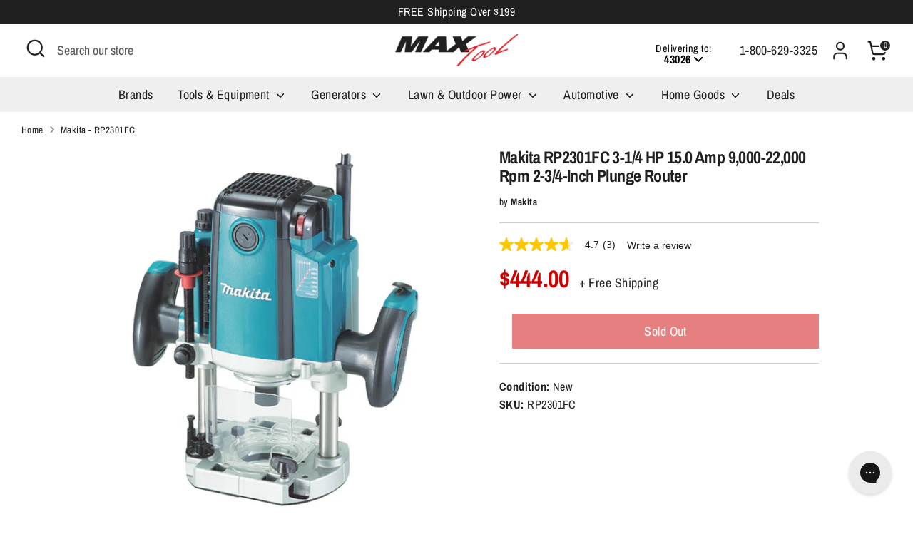

--- FILE ---
content_type: text/html; charset=utf-8
request_url: https://www.maxtool.com/products/makita-rp2301fc-3-1-4-hp-15-0-amp-9-000-22-000-rpm-2-3-4-inch-plunge-router
body_size: 149786
content:
<!doctype html>
<html class="no-js supports-no-cookies" lang="en">
  
  


  <head>
<script src="https://sapi.negate.io/script/47Oa/q48qMAbA+uBIKp9gg==?shop=shopmaxtool.myshopify.com"></script>
    <script id="pandectes-rules">   /* PANDECTES-GDPR: DO NOT MODIFY AUTO GENERATED CODE OF THIS SCRIPT */      window.PandectesSettings = {"store":{"plan":"basic","theme":"New homepage section 01.03.24","primaryLocale":"en","adminMode":false},"tsPublished":1704321437,"declaration":{"showPurpose":false,"showProvider":false,"showDateGenerated":false},"language":{"languageMode":"Multilingual","fallbackLanguage":"en","languageDetection":"browser","languagesSupported":["bg","hr","cs","da","nl","et","fi","fr","de","el","hu","ga","it","lv","lt","mt","pl","pt","ro","sk","sl","es","sv"]},"texts":{"managed":{"headerText":{"bg":"Ние уважаваме вашата поверителност","cs":"Respektujeme vaše soukromí","da":"Vi respekterer dit privatliv","de":"Wir respektieren deine Privatsphäre","el":"Σεβόμαστε το απόρρητό σας","en":"We respect your privacy","es":"Respetamos tu privacidad","et":"Austame teie privaatsust","fi":"Kunnioitamme yksityisyyttäsi","fr":"Nous respectons votre vie privée","ga":"Tá meas againn ar do phríobháideacht","hr":"Poštujemo vašu privatnost","hu":"Tiszteletben tartjuk az Ön személyes adatait","it":"Rispettiamo la tua privacy","lt":"Mes gerbiame jūsų privatumą","lv":"Mēs cienām jūsu privātumu","mt":"Aħna nirrispettaw il-privatezza tiegħek","nl":"We respecteren uw privacy","pl":"Szanujemy twoją prywatność","pt":"Nós respeitamos sua privacidade","ro":"Respectăm confidențialitatea dvs.","sk":"Rešpektujeme vaše súkromie","sl":"Spoštujemo vašo zasebnost","sv":"Vi respekterar din integritet"},"consentText":{"bg":"Този сайт използва \"бисквитки\" за по-добра функционалност.","cs":"Tato webová stránka používá cookies, aby vám umožnila co nejlepší zážitek z našich webových stránek.","da":"Vi anvender cookies for at sikre at vi giver dig den bedst mulige oplevelse af vores website.","de":"Diese Website verwendet Cookies, um sicherzustellen, dass Sie die beste Erfahrung auf unserer Website erhalten.","el":"Αυτός ο ιστότοπος χρησιμοποιεί cookies για να βελτιώσει την εμπειρία του χρήστη.","en":"This website uses cookies to ensure you get the best experience.","es":"Este sitio web utiliza cookies para garantizar que obtenga la mejor experiencia en nuestro sitio web.","et":"Meie veebileht kasutab parema kasutajakogemuse tagamiseks küpsiseid.","fi":"Verkkosivustollamme käytetään evästeitä käyttäjäkokemuksen parantamiseksi.","fr":"Ce site utilise des cookies pour vous garantir la meilleure expérience sur notre site.","ga":"Úsáideann an suíomh seo fianáin áitiúla chun taithí mhaith ar líne a thabhairt duit.","hr":"Ove internetske stranice koriste kolačiće (tzv. cookies) za pružanje boljeg korisničkog iskustva i funkcionalnosti.","hu":"Weboldalunkon a felhasználói élmény növelésének érdekében sütiket használunk.","it":"Utilizziamo i cookie per essere sicuri che tu possa avere la migliore esperienza sul nostro sito.","lt":"Siekdami užtikrinti geriausią Jūsų naršymo patirtį, šioje svetainėje naudojame slapukus (angl. cookies).","lv":"Lai nodrošinātu vislabāko If interneta lapas darbību, mēs izmantojam sīkdatnes.","mt":"Dan is-sit juża cookies biex itejjeb l-esperjenza tiegħek tal-ibbrawżjar.","nl":"Onze website maakt gebruik van cookies om u een optimale gebruikservaring te bieden.","pl":"Ta strona wykorzystuje pliki cookie dla lepszego działania serwisu.","pt":"O nosso website usa cookies para ajudar a melhorar a sua experiência de utilização.","ro":"Această pagină web folosește cookie-uri pentru a îmbunătăți experiența de navigare și a asigura funcționalițăți adiționale.","sk":"Pre zlepšovanie vášho zážitku na našich stránkach používame cookies.","sl":"Spletno mesto uporablja piškotke, s katerimi izboljšujemo uporabniško izkušnjo.","sv":"Den här webbplatsen använder cookies för att ge dig en bättre upplevelse av webbplatsen."},"dismissButtonText":{"bg":"Добре","cs":"OK","da":"Okay","de":"OK","el":"Εντάξει","en":"Ok","es":"Okay","et":"Okei","fi":"Kunnossa","fr":"D'accord","ga":"Ceart go leor","hr":"U redu","hu":"Rendben","it":"Ok","lt":"Gerai","lv":"Labi","mt":"Kollox sew","nl":"OK","pl":"Dobrze","pt":"Está bem","ro":"O.K","sk":"Ok","sl":"V redu","sv":"Ok"},"linkText":{"bg":"Научете повече","cs":"Více informací","da":"Læs mere","de":"Mehr erfahren","el":"Διαβάστε περισσότερα","en":"Learn more","es":"Leer más","et":"Rohkem infot","fi":"Lue lisää","fr":"En savoir plus","ga":"Léigh níos mó","hr":"Pročitaj više","hu":"További információ","it":"Scopri di più","lt":"Daugiau informacijos","lv":"Lasīt vairāk","mt":"Aktar informazzjoni","nl":"Meer info","pl":"Dowiedz się więcej","pt":"Saiba mais","ro":"Citeste mai mult","sk":"Viac informácií","sl":"Preberi več","sv":"Läs mer"},"imprintText":{"bg":"Отпечатък","cs":"Otisk","da":"Aftryk","de":"Impressum","el":"Αποτύπωμα","en":"Imprint","es":"Imprimir","et":"Imprint","fi":"Jälki","fr":"Imprimer","ga":"Imprint","hr":"Otisak","hu":"Impresszum","it":"Impronta","lt":"Įspaudas","lv":"Nospiedums","mt":"Imprint","nl":"Afdruk","pl":"Odcisk","pt":"Imprimir","ro":"Imprima","sk":"odtlačok","sl":"Odtis","sv":"Avtryck"},"preferencesButtonText":{"bg":"Предпочитания","cs":"Přednost","da":"Indstillinger","de":"Einstellungen","el":"Προτιμήσεις","en":"Preferences","es":"Preferencias","et":"Eelistused","fi":"Asetukset","fr":"Préférences","ga":"Sainroghanna","hr":"Postavke","hu":"preferenciák","it":"Preferenze","lt":"Nuostatos","lv":"Preferences","mt":"Preferenzi","nl":"Voorkeuren","pl":"Preferencje","pt":"Preferências","ro":"Preferințe","sk":"Preferencie","sl":"Nastavitve","sv":"Inställningar"},"allowButtonText":{"bg":"приемам","cs":"Přijmout","da":"Acceptere","de":"Akzeptieren","el":"Αποδέχομαι","en":"Accept","es":"Aceptar","et":"Nõus","fi":"Hyväksyä","fr":"J'accepte","ga":"Glac","hr":"Prihvatiti","hu":"Elfogad","it":"Accettare","lt":"Priimti","lv":"Piekrītu","mt":"Aċċetta","nl":"Aanvaarden","pl":"Zaakceptować","pt":"Aceitar","ro":"Accept","sk":"Súhlasiť","sl":"Sprejmi","sv":"Acceptera"},"denyButtonText":{"bg":"упадък","cs":"Odmítnout","da":"Afslå","de":"Ablehnen","el":"Απορρίπτω","en":"Decline","es":"Disminución","et":"Keelduge","fi":"Aleneminen","fr":"Je refuse","ga":"Meath","hr":"Odbiti","hu":"Hanyatlás","it":"Declino","lt":"Atsisakyti","lv":"Atteikties","mt":"Tnaqqis","nl":"Afwijzen","pl":"Upadek","pt":"Declínio","ro":"Declin","sk":"Pokles","sl":"Zavrni","sv":"Neka"},"leaveSiteButtonText":{"bg":"Оставете този сайт","cs":"Opusťte tento web","da":"Forlad dette sted","de":"Verlasse diese Seite","el":"Αποχώρηση από αυτόν τον ιστότοπο","en":"Leave this site","es":"Dejar este sitio","et":"Lahkuge sellest saidist","fi":"Poistu tältä sivustolta","fr":"Quittez ce site","ga":"Fág an suíomh seo","hr":"Napustite ovu stranicu","hu":"Hagyja el ezt az oldalt","it":"Lascia questo sito","lt":"Palikite šią svetainę","lv":"Atstājiet šo vietni","mt":"Ħalli dan is-sit","nl":"Verlaat deze site","pl":"Opuść tę stronę","pt":"Sair deste site","ro":"Părăsește acest site","sk":"Opustiť túto stránku","sl":"Zapustite to spletno mesto","sv":"Lämna den här webbplatsen"},"cookiePolicyText":{"bg":"Политика за „бисквитките“","cs":"Zásady používání souborů cookie","da":"Cookie Policy","de":"Cookie-Richtlinie","el":"Πολιτική cookies","en":"Cookie policy","es":"Política de cookies","et":"Prääniku poliitika","fi":"Evästekäytäntö","fr":"Politique de cookie","ga":"Polasaí Fianán","hr":"Pravila kolačića","hu":"Cookie-házirend","it":"Gestione dei Cookie","lt":"Slapukų politika","lv":"Polityka Cookie","mt":"Politika dwar il-Cookie","nl":"Cookie beleid","pl":"Polityka Cookie","pt":"Política de Cookies","ro":"Politica cookie","sk":"Zásady používania súborov cookie","sl":"Politika piškotkov","sv":"Cookies policy"},"preferencesPopupTitleText":{"bg":"Изберете тип бисквитки, които приемате да използвате","cs":"Vyberte typ cookies, které přijímáte","da":"Vælg type cookies, du accepterer at bruge","de":"Zustimmungseinstellungen verwalten","el":"Επιλέξτε τον τύπο των cookies που αποδέχεστε χρησιμοποιώντας","en":"Manage consent preferences","es":"Elija el tipo de cookies que acepta usando","et":"Valige küpsiste tüüp, mida kasutate","fi":"Valitse evästeiden tyyppi, jonka hyväksyt","fr":"Choisissez le type de cookies que vous acceptez en utilisant","ga":"Roghnaigh cineál na bhfianán a nglacann tú leo agus tú ag úsáid","hr":"Odaberite vrstu kolačića koju prihvaćate","hu":"Válassza ki az Ön által elfogadott sütik típusát","it":"Scegli il tipo di cookie che accetti utilizzando","lt":"Pasirinkite slapukus, kuriuos sutinkate naudoti","lv":"Izvēlieties sīkdatņu veidu, kuru jūs piekrītat izmantot","mt":"Agħżel it-tip ta cookies li taċċetta li tuża","nl":"Kies het type cookies dat u accepteert","pl":"Wybierz rodzaj plików cookie, które akceptujesz","pt":"Escolha o tipo de cookies que você aceita usar","ro":"Alegeți tipul de cookie-uri pe care le acceptați să le utilizați","sk":"Vyberte typ cookies, s ktorými súhlasíte","sl":"Izberite vrsto piškotkov, ki jo uporabljate","sv":"Välj vilken typ av kakor du accepterar med"},"preferencesPopupIntroText":{"bg":"Когато посещавате някой уеб сайт, той може да съхранява или извлича информация във вашия браузър, най-вече под формата на бисквитки. Тази информация може да се отнася за вас, вашите предпочитания или вашето устройство и се използва най-вече за работа на сайта, както очаквате. Информацията обикновено не ви идентифицира пряко, но може да ви даде по-персонализирано уеб преживяване.","cs":"Když navštívíte jakýkoli web, může ukládat nebo načítat informace do vašeho prohlížeče, většinou ve formě cookies. Tyto informace se mohou týkat vás, vašich preferencí nebo zařízení a většinou se používají k tomu, aby web fungoval tak, jak očekáváte. Tyto informace vás obvykle přímo neidentifikují, ale mohou vám poskytnout více personalizovaný webový zážitek.","da":"Når du besøger et websted, kan det gemme eller hente oplysninger i din browser, mest i form af cookies. Disse oplysninger kan muligvis handle om dig, dine præferencer eller din enhed og bruges for det meste til at få webstedet til at fungere, som du forventer. Oplysningerne identificerer normalt ikke direkte dig, men de kan give dig en mere personlig weboplevelse.","de":"Wenn Sie eine Website besuchen, werden möglicherweise Informationen in Ihrem Browser gespeichert oder abgerufen, meist in Form von Cookies. Diese Informationen beziehen sich möglicherweise auf Sie, Ihre Einstellungen oder Ihr Gerät und werden hauptsächlich verwendet, damit die Website so funktioniert, wie Sie es erwarten. Die Informationen identifizieren Sie normalerweise nicht direkt, können Ihnen jedoch ein persönlicheres Web-Erlebnis bieten.","el":"Όταν επισκέπτεστε οποιονδήποτε ιστότοπο, ενδέχεται να αποθηκεύει ή να ανακτά πληροφορίες στο πρόγραμμα περιήγησής σας, κυρίως με τη μορφή cookie. Αυτές οι πληροφορίες μπορεί να αφορούν εσάς, τις προτιμήσεις σας ή τη συσκευή σας και χρησιμοποιούνται κυρίως για να λειτουργήσει ο ιστότοπος όπως περιμένετε. Οι πληροφορίες συνήθως δεν σας αναγνωρίζουν άμεσα, αλλά μπορούν να σας προσφέρουν μια πιο εξατομικευμένη εμπειρία ιστού.","en":"When you visit any web site, it may store or retrieve information on your browser, mostly in the form of cookies. This information might be about you, your preferences or your device and is mostly used to make the site work as you expect it to. The information does not usually directly identify you, but it can give you a more personalized web experience.","es":"Cuando visita un sitio web, puede almacenar o recuperar información de su navegador, principalmente en forma de cookies. Esta información puede estar relacionada con usted, sus preferencias o su dispositivo y se utiliza principalmente para operar el sitio como usted espera. La información generalmente no lo identifica directamente, pero puede brindarle una experiencia web más personalizada","et":"Kui külastate mõnda veebisaiti, võib see teie brauseris teavet salvestada või seda hankida, enamasti küpsiste kujul. See teave võib olla teie, teie eelistuste või seadme kohta ja seda kasutatakse enamasti saidi toimimiseks nii, nagu te eeldate. Teave ei tuvasta tavaliselt teid otseselt, kuid see võib anda teile isikupärasema veebikogemuse.","fi":"Kun vierailet millä tahansa verkkosivustolla, se saattaa tallentaa tai hakea tietoja selaimellasi, enimmäkseen evästeiden muodossa. Nämä tiedot saattavat olla sinusta, mieltymyksistäsi tai laitteestasi, ja niitä käytetään enimmäkseen sivuston toimimiseen odotettavissa olevalla tavalla. Tiedot eivät yleensä identifioi sinua suoraan, mutta ne voivat antaa sinulle yksilöllisemmän verkkokokemuksen.","fr":"Lorsque vous visitez un site Web, il peut stocker ou récupérer des informations sur votre navigateur, principalement sous forme de cookies. Ces informations peuvent concerner vous, vos préférences ou votre appareil et sont principalement utilisées pour faire fonctionner le site comme vous vous y attendez. Les informations ne vous identifient généralement pas directement, mais elles peuvent vous offrir une expérience Web plus personnalisée.","ga":"Nuair a thugann tú cuairt ar aon suíomh Gréasáin, féadfaidh sé faisnéis ar do bhrabhsálaí a stóráil nó a aisghabháil, i bhfoirm fianáin den chuid is mó. D’fhéadfadh an fhaisnéis seo a bheith fút féin, faoi do chuid sainroghanna nó faoi do ghléas agus úsáidtear í den chuid is mó chun go n-oibreodh an láithreán mar a bheifeá ag súil leis. De ghnáth ní aithníonn an fhaisnéis tú go díreach, ach féadann sé eispéireas gréasáin níos pearsantaithe a thabhairt duit.","hr":"Kada posjetite bilo koju web stranicu, ona može pohraniti ili preuzeti podatke na vašem pregledniku, uglavnom u obliku kolačića. Ove bi informacije mogle biti o vama, vašim preferencijama ili vašem uređaju, a najčešće se upotrebljavaju za rad web mjesta onako kako vi očekujete. Podaci se obično ne identificiraju izravno, ali mogu vam pružiti personaliziraniji web doživljaj.","hu":"Amikor bármely webhelyet felkeres, az információkat tárolhatja vagy visszakeresheti böngészőjében, főleg sütik formájában. Ez az információ lehet rólad, preferenciáiról vagy eszközéről, és leginkább arra szolgál, hogy a webhely úgy működjön, ahogyan azt elvárja. Az információk általában nem azonosítanak téged közvetlenül, de személyre szabottabb webélményt nyújthat.","it":"Quando si visita un sito Web, è possibile che vengano archiviate o recuperate informazioni sul browser, principalmente sotto forma di cookie. Queste informazioni potrebbero riguardare te, le tue preferenze o il tuo dispositivo e vengono utilizzate principalmente per far funzionare il sito come previsto. Le informazioni di solito non ti identificano direttamente, ma possono offrirti un'esperienza web più personalizzata.","lt":"Kai lankotės bet kurioje interneto svetainėje, ji gali saugoti arba nuskaityti informaciją jūsų naršyklėje, dažniausiai slapukų pavidalu. Ši informacija gali būti apie jus, jūsų nuostatas ar jūsų įrenginį ir dažniausiai naudojama tam, kad svetainė veiktų taip, kaip tikitės. Informacija paprastai jūsų tiesiogiai neidentifikuoja, tačiau ji gali suteikti asmeniškesnio interneto naudojimo.","lv":"Apmeklējot jebkuru vietni, tā var saglabāt vai iegūt informāciju jūsu pārlūkprogrammā, galvenokārt sīkdatņu veidā. Šī informācija varētu būt par jums, jūsu vēlmēm vai ierīci, un to galvenokārt izmanto, lai vietne darbotos tā, kā jūs to gaidāt. Informācija parasti jūs tieši neidentificē, taču tā var sniegt personalizētāku tīmekļa pieredzi.","mt":"Meta żżur kwalunkwe sit web, hija tista taħżen jew tikseb informazzjoni fuq il-browser tiegħek, l-aktar fil-forma ta cookies. Din l-informazzjoni tista tkun dwarek, il-preferenzi tiegħek jew it-tagħmir tiegħek u tintuża l-aktar biex tagħmel is-sit jaħdem kif tistenna. L-informazzjoni normalment ma tidentifikax direttament inti, imma tista tagħtik esperjenza tal-web aktar personalizzata.","nl":"Wanneer u een website bezoekt, kan deze informatie in uw browser opslaan of ophalen, meestal in de vorm van cookies. Deze informatie kan over u, uw voorkeuren of uw apparaat gaan en wordt meestal gebruikt om de site te laten werken zoals u verwacht. De informatie identificeert u meestal niet direct, maar kan u een meer gepersonaliseerde webervaring bieden.","pl":"Gdy odwiedzasz dowolną stronę internetową, może ona przechowywać lub odzyskiwać informacje w przeglądarce, głównie w postaci plików cookie. Informacje te mogą dotyczyć Ciebie, Twoich preferencji lub urządzenia i są głównie wykorzystywane do tego, aby strona działała zgodnie z oczekiwaniami. Informacje zwykle nie identyfikują bezpośrednio użytkownika, ale mogą zapewnić bardziej spersonalizowane korzystanie z Internetu.","pt":"Quando você visita qualquer site, ele pode armazenar ou recuperar informações no seu navegador, principalmente na forma de cookies. Essas informações podem ser sobre você, suas preferências ou seu dispositivo e são usadas principalmente para fazer o site funcionar como você espera. As informações geralmente não o identificam diretamente, mas podem oferecer uma experiência na web mais personalizada.","ro":"Când vizitați orice site web, acesta poate stoca sau prelua informații pe browserul dvs., mai ales sub formă de cookie-uri. Aceste informații ar putea fi despre dvs., preferințele dvs. sau dispozitivul dvs. și sunt utilizate mai ales pentru a face site-ul să funcționeze așa cum vă așteptați. De obicei, informațiile nu vă identifică direct, dar vă pot oferi o experiență web mai personalizată.","sk":"Keď navštívite akúkoľvek webovú stránku, môže ukladať alebo získavať informácie vo vašom prehliadači, väčšinou vo forme súborov cookie. Tieto informácie sa môžu týkať vás, vašich preferencií alebo vášho zariadenia a väčšinou sa používajú na to, aby stránka fungovala podľa očakávaní. Tieto informácie vás zvyčajne priamo neidentifikujú, ale môžu vám poskytnúť prispôsobenejší webový zážitok.","sl":"Ko obiščete katero koli spletno mesto, lahko v vašem brskalniku shranjuje ali pridobi podatke, večinoma v obliki piškotkov. Te informacije se lahko nanašajo na vas, vaše nastavitve ali vašo napravo in se večinoma uporabljajo za to, da spletno mesto deluje tako, kot pričakujete. Informacije vas običajno ne identificirajo, vendar vam lahko nudijo bolj prilagojeno spletno izkušnjo.","sv":"När du besöker någon webbplats kan den lagra eller hämta information i din webbläsare, oftast i form av kakor. Denna information kan handla om dig, dina preferenser eller din enhet och används mest för att få webbplatsen att fungera som du förväntar dig att göra. Informationen identifierar dig vanligtvis inte direkt, men den kan ge dig en mer personlig webbupplevelse."},"preferencesPopupCloseButtonText":{"bg":"Близо","cs":"Zavřít","da":"Tæt","de":"Schließen","el":"Κλείσε","en":"Close","es":"Cerrar","et":"Sulge","fi":"kiinni","fr":"Fermer","ga":"Dún","hr":"Zatvoriti","hu":"Bezárás","it":"Vicino","lt":"Uždaryti","lv":"Aizveriet","mt":"Qrib","nl":"Sluiten","pl":"Blisko","pt":"Fechar","ro":"Închide","sk":"Zavrieť","sl":"Zapri","sv":"Stäng"},"preferencesPopupAcceptAllButtonText":{"bg":"Приемам всичко","cs":"Přijmout vše","da":"Accepter alle","de":"Alle akzeptieren","el":"Αποδοχή όλων","en":"Accept all","es":"Aceptar todo","et":"Nõus kõik","fi":"Hyväksy kaikki","fr":"Accepter tout","ga":"Glac le gach","hr":"Prihvatiti sve","hu":"Mindent elfogad","it":"Accettare tutto","lt":"Priimti viską","lv":"Pieņemt visus","mt":"Aċċetta kollox","nl":"Accepteer alles","pl":"Akceptuj wszystkie","pt":"Aceitar tudo","ro":"Accepta toate","sk":"Prijať všetko","sl":"Sprejmi vse","sv":"Acceptera alla"},"preferencesPopupRejectAllButtonText":{"bg":"Отхвърлете всички","cs":"Odmítnout vše","da":"Afvis alle","de":"Alles ablehnen","el":"Απόρριψη όλων","en":"Reject all","es":"Rechazar todo","et":"Lükka kõik tagasi","fi":"Hylkää kaikki","fr":"Tout rejeter","ga":"Diúltaigh go léir","hr":"Odbacite sve","hu":"Mindent elutasít","it":"Rifiuta tutto","lt":"Atmesti visus","lv":"Noraidīt visus","mt":"Irrifjuta kollox","nl":"Alles afwijzen","pl":"Odrzuć wszystko","pt":"Rejeitar tudo","ro":"Respingeți toate","sk":"Odmietnuť všetko","sl":"Zavrni vse","sv":"Avvisa allt"},"preferencesPopupSaveButtonText":{"bg":"Запазване на предпочитанията и изход","cs":"Uložit předvolby a ukončit","da":"Gem præferencer og exit","de":"Einstellungen speichern und beenden","el":"Αποθήκευση προτιμήσεων και έξοδος","en":"Save preferences & exit","es":"Guardar preferencias y salir","et":"Salvestage eelistused ja väljuge","fi":"Tallenna asetukset ja poistu","fr":"Enregistrer les préférences et quitter","ga":"Sábháil sainroghanna & scoir","hr":"Spremite postavke i izađite","hu":"Beállítások mentése és kilépés","it":"Salva preferenze ed esci","lt":"Išsaugoti nuostatas ir išeiti","lv":"Saglabājiet preferences un izejiet","mt":"Iffranka l-preferenzi u toħroġ","nl":"Sla voorkeuren op en sluit af","pl":"Zapisz preferencje i wyjdź","pt":"Salvar preferências e sair","ro":"Salvați preferințele și ieșiți","sk":"Uložte predvoľby a ukončite program","sl":"Shranite nastavitve in zapustite","sv":"Spara inställningar och avsluta"},"accessSectionTitleText":{"bg":"Преносимост на данните","cs":"Přenos dat","da":"Dataportabilitet","de":"Datenübertragbarkeit","el":"Φορητότητα δεδομένων","en":"Data Portability","es":"Portabilidad de datos","et":"Andmete teisaldatavus","fi":"Tietojen siirrettävyys","fr":"Portabilité des données","ga":"Iniomparthacht sonraí","hr":"Prijenos podataka","hu":"Adatok hordozhatósága","it":"Portabilità dei dati","lt":"Duomenų perkeliamumas","lv":"Datu pārnesamība","mt":"Portabbiltà tad-dejta","nl":"Gegevensportabiliteit","pl":"Możliwość przenoszenia danych","pt":"Portabilidade de dados","ro":"Portabilitatea datelor","sk":"Prenos dát","sl":"Prenosljivost podatkov","sv":"Dataportabilitet"},"accessSectionParagraphText":{"bg":"Имате право да имате достъп до вашите данни по всяко време.","cs":"Máte právo mít kdykoli přístup ke svým údajům.","da":"Du har til enhver tid ret til at få adgang til dine data.","de":"Sie haben das Recht, jederzeit auf Ihre Daten zuzugreifen.","el":"Έχετε το δικαίωμα να έχετε πρόσβαση στα δεδομένα σας ανά πάσα στιγμή.","en":"You have the right to be able to access your personal data at any time. This includes your account information, your order records as well as any GDPR related requests you have made so far. You have the right to request a full report of your data.","es":"Tiene derecho a poder acceder a sus datos en cualquier momento.","et":"Teil on õigus oma andmetele igal ajal juurde pääseda.","fi":"Sinulla on oikeus päästä käsiksi tietoihisi milloin tahansa.","fr":"Vous avez le droit de pouvoir accéder à vos données à tout moment.","ga":"Tá sé de cheart agat a bheith in ann rochtain a fháil ar do chuid sonraí ag am ar bith.","hr":"Imate pravo pristupiti svojim podacima u bilo kojem trenutku.","hu":"Önnek joga van ahhoz, hogy bármikor hozzáférhessen adataihoz.","it":"Hai il diritto di poter accedere ai tuoi dati in qualsiasi momento.","lt":"Jūs turite teisę bet kuriuo metu pasiekti savo duomenis.","lv":"Jums ir tiesības jebkurā laikā piekļūt saviem datiem.","mt":"Int għandek id-dritt li tkun tista 'taċċessa d-dejta tiegħek fi kwalunkwe ħin.","nl":"U heeft te allen tijde het recht om uw gegevens in te zien.","pl":"W każdej chwili masz prawo dostępu do swoich danych.","pt":"Você tem o direito de acessar seus dados a qualquer momento.","ro":"Aveți dreptul de a vă putea accesa datele în orice moment.","sk":"Máte právo mať kedykoľvek prístup k svojim údajom.","sl":"Imate pravico, da lahko kadar koli dostopate do svojih podatkov.","sv":"Du har rätt att när som helst få tillgång till dina uppgifter."},"rectificationSectionTitleText":{"bg":"Поправяне на данни","cs":"Oprava dat","da":"Rettelse af data","de":"Datenberichtigung","el":"Διόρθωση δεδομένων","en":"Data Rectification","es":"Rectificación de datos","et":"Andmete parandamine","fi":"Tietojen oikaisu","fr":"Rectification des données","ga":"Ceartú Sonraí","hr":"Ispravljanje podataka","hu":"Adatjavítás","it":"Rettifica dei dati","lt":"Duomenų taisymas","lv":"Datu labošana","mt":"Rettifika tad-Dejta","nl":"Gegevens rectificatie","pl":"Sprostowanie danych","pt":"Retificação de Dados","ro":"Rectificarea datelor","sk":"Oprava údajov","sl":"Popravek podatkov","sv":"Rättelse av data"},"rectificationSectionParagraphText":{"bg":"Имате право да поискате актуализиране на вашите данни, когато смятате, че е подходящо.","cs":"Máte právo požádat o aktualizaci svých údajů, kdykoli to považujete za vhodné.","da":"Du har ret til at anmode om, at dine data opdateres, når du synes, det er passende.","de":"Sie haben das Recht, die Aktualisierung Ihrer Daten zu verlangen, wann immer Sie dies für angemessen halten.","el":"Έχετε το δικαίωμα να ζητήσετε την ενημέρωση των δεδομένων σας όποτε το κρίνετε κατάλληλο.","en":"You have the right to request your data to be updated whenever you think it is appropriate.","es":"Tienes derecho a solicitar la actualización de tus datos siempre que lo creas oportuno.","et":"Teil on õigus nõuda oma andmete uuendamist alati, kui peate seda asjakohaseks.","fi":"Sinulla on oikeus pyytää tietojesi päivittämistä aina, kun pidät sitä tarpeellisena.","fr":"Vous avez le droit de demander la mise à jour de vos données chaque fois que vous le jugez approprié.","ga":"Tá sé de cheart agat a iarraidh go ndéanfar do chuid sonraí a nuashonrú aon uair a mheasann tú go bhfuil siad oiriúnach.","hr":"Imate pravo zatražiti ažuriranje vaših podataka kad god mislite da je to prikladno.","hu":"Jogában áll kérni adatainak frissítését, amikor úgy gondolja, hogy ez megfelelő.","it":"Hai il diritto di richiedere l'aggiornamento dei tuoi dati ogni volta che lo ritieni opportuno.","lt":"Jūs turite teisę reikalauti, kad jūsų duomenys būtų atnaujinami, kai tik manote, kad tai yra tinkama.","lv":"Jums ir tiesības pieprasīt, lai jūsu dati tiktu atjaunināti, kad vien uzskatāt, ka tie ir piemēroti.","mt":"Int għandek id-dritt li titlob li d-dejta tiegħek tiġi aġġornata kull meta taħseb li hija xierqa.","nl":"U hebt het recht om te vragen dat uw gegevens worden bijgewerkt wanneer u dat nodig acht.","pl":"Masz prawo zażądać aktualizacji swoich danych, ilekroć uznasz to za stosowne.","pt":"Você tem o direito de solicitar que seus dados sejam atualizados sempre que considerar apropriado.","ro":"Aveți dreptul de a solicita actualizarea datelor dvs. ori de câte ori credeți că este adecvat.","sk":"Máte právo požiadať o aktualizáciu svojich údajov, kedykoľvek to považujete za vhodné.","sl":"Imate pravico zahtevati, da se vaši podatki posodobijo, kadar koli menite, da je to primerno.","sv":"Du har rätt att begära att dina uppgifter uppdateras när du tycker att det är lämpligt."},"erasureSectionTitleText":{"bg":"Право да бъдеш забравен","cs":"Právo být zapomenut","da":"Ret til at blive glemt","de":"Recht auf Vergessenwerden","el":"Δικαίωμα να ξεχαστείς","en":"Right to be Forgotten","es":"Derecho al olvido","et":"Õigus olla unustatud","fi":"Oikeus tulla unohdetuksi","fr":"Droit à l'oubli","ga":"Ceart go ndéanfaí dearmad ort","hr":"Pravo na zaborav","hu":"Az elfelejtés joga","it":"Diritto all'oblio","lt":"Teisė būti pamirštam","lv":"Tiesības tikt aizmirstam","mt":"Dritt li tintesa","nl":"Recht om vergeten te worden","pl":"Prawo do bycia zapomnianym","pt":"Direito de ser esquecido","ro":"Dreptul de a fi uitat","sk":"Právo byť zabudnutý","sl":"Pravica do pozabe","sv":"Rätt att bli bortglömd"},"erasureSectionParagraphText":{"bg":"Имате право да поискате всичките си данни да бъдат изтрити. След това вече няма да имате достъп до профила си.","cs":"Máte právo požádat o vymazání všech vašich údajů. Poté již nebudete mít přístup ke svému účtu.","da":"Du har ret til at bede alle dine data om at blive slettet. Derefter har du ikke længere adgang til din konto.","de":"Sie haben das Recht, die Löschung aller Ihrer Daten zu verlangen. Danach können Sie nicht mehr auf Ihr Konto zugreifen.","el":"Έχετε το δικαίωμα να ζητήσετε τη διαγραφή όλων των δεδομένων σας. Μετά από αυτό, δεν θα έχετε πλέον πρόσβαση στον λογαριασμό σας.","en":"Use this option if you want to remove your personal and other data from our store. Keep in mind that this process will delete your account, so you will no longer be able to access or use it anymore.","es":"Tiene derecho a solicitar la eliminación de todos sus datos. Después de eso, ya no podrá acceder a su cuenta.","et":"Teil on õigus nõuda kõigi oma andmete kustutamist. Pärast seda ei pääse te enam oma kontole juurde.","fi":"Sinulla on oikeus pyytää, että kaikki tietosi poistetaan. Tämän jälkeen et voi enää käyttää tiliäsi.","fr":"Vous avez le droit de demander que toutes vos données soient effacées. Après cela, vous ne pourrez plus accéder à votre compte.","ga":"Tá sé de cheart agat a iarraidh go scriosfaí do chuid sonraí go léir. Ina dhiaidh sin, ní bheidh tú in ann rochtain a fháil ar do chuntas a thuilleadh.","hr":"Imate pravo zatražiti brisanje svih svojih podataka. Nakon toga više nećete moći pristupiti svom računu.","hu":"Önnek joga van kérni minden adatának törlését. Ezt követően már nem férhet hozzá fiókjához.","it":"Hai il diritto di chiedere la cancellazione di tutti i tuoi dati. Dopodiché, non sarai più in grado di accedere al tuo account.","lt":"Jūs turite teisę reikalauti, kad visi jūsų duomenys būtų ištrinti. Po to nebegalėsite pasiekti savo paskyros.","lv":"Jums ir tiesības lūgt dzēst visus savus datus. Pēc tam jūs vairs nevarēsit piekļūt savam kontam.","mt":"Int għandek id-dritt li titlob li d-dejta kollha tiegħek titħassar. Wara dan, ma tkunx tista 'tibqa' taċċessa l-kont tiegħek.","nl":"U heeft het recht om al uw gegevens te laten wissen. Daarna heeft u geen toegang meer tot uw account.","pl":"Masz prawo zażądać usunięcia wszystkich swoich danych. Po tym czasie nie będziesz już mieć dostępu do swojego konta.","pt":"Você tem o direito de solicitar que todos os seus dados sejam apagados. Depois disso, você não poderá mais acessar sua conta.","ro":"Aveți dreptul să solicitați ștergerea tuturor datelor dvs. După aceea, nu veți mai putea accesa contul dvs.","sk":"Máte právo požiadať o vymazanie všetkých svojich údajov. Potom už nebudete mať prístup k svojmu účtu.","sl":"Imate pravico zahtevati izbris vseh vaših podatkov. Po tem ne boste več mogli dostopati do svojega računa.","sv":"Du har rätt att be alla dina data raderas. Efter det kommer du inte längre att kunna komma åt ditt konto."},"declIntroText":{"bg":"Ние използваме бисквитки, за да оптимизираме функционалността на уебсайта, да анализираме ефективността и да ви предоставим персонализирано изживяване. Някои бисквитки са от съществено значение за правилното функциониране на уебсайта. Тези бисквитки не могат да бъдат деактивирани. В този прозорец можете да управлявате вашите предпочитания за бисквитки.","cs":"Soubory cookie používáme k optimalizaci funkčnosti webu, analýze výkonu a poskytování personalizovaného zážitku. Některé soubory cookie jsou nezbytné pro správné fungování a fungování webových stránek. Tyto soubory cookie nelze zakázat. V tomto okně můžete spravovat své preference souborů cookie.","da":"Vi bruger cookies til at optimere hjemmesidens funktionalitet, analysere ydeevnen og give dig en personlig oplevelse. Nogle cookies er nødvendige for at få hjemmesiden til at fungere og fungere korrekt. Disse cookies kan ikke deaktiveres. I dette vindue kan du administrere dine præferencer for cookies.","de":"Wir verwenden Cookies, um die Funktionalität der Website zu optimieren, die Leistung zu analysieren und Ihnen ein personalisiertes Erlebnis zu bieten. Einige Cookies sind für den ordnungsgemäßen Betrieb der Website unerlässlich. Diese Cookies können nicht deaktiviert werden. In diesem Fenster können Sie Ihre Präferenzen für Cookies verwalten.","el":"Χρησιμοποιούμε cookies για να βελτιστοποιήσουμε τη λειτουργικότητα του ιστότοπου, να αναλύσουμε την απόδοση και να σας παρέχουμε εξατομικευμένη εμπειρία. Ορισμένα cookies είναι απαραίτητα για τη σωστή λειτουργία και λειτουργία του ιστότοπου. Αυτά τα cookies δεν μπορούν να απενεργοποιηθούν. Σε αυτό το παράθυρο μπορείτε να διαχειριστείτε τις προτιμήσεις σας για τα cookies.","en":"We use cookies to optimize website functionality, analyze the performance, and provide personalized experience to you. Some cookies are essential to make the website operate and function correctly. Those cookies cannot be disabled. In this window you can manage your preference of cookies.","es":"Usamos cookies para optimizar la funcionalidad del sitio web, analizar el rendimiento y brindarle una experiencia personalizada. Algunas cookies son esenciales para que el sitio web funcione y funcione correctamente. Esas cookies no se pueden deshabilitar. En esta ventana puede gestionar su preferencia de cookies.","et":"Kasutame küpsiseid, et optimeerida veebisaidi funktsionaalsust, analüüsida toimivust ja pakkuda teile isikupärastatud kogemust. Mõned küpsised on veebisaidi korrektseks toimimiseks ja toimimiseks hädavajalikud. Neid küpsiseid ei saa keelata. Selles aknas saate hallata küpsiste eelistusi.","fi":"Käytämme evästeitä optimoidaksemme verkkosivuston toimivuutta, analysoidaksemme suorituskykyä ja tarjotaksemme sinulle henkilökohtaisen käyttökokemuksen. Jotkut evästeet ovat välttämättömiä, jotta sivusto toimisi ja toimisi oikein. Näitä evästeitä ei voi poistaa käytöstä. Tässä ikkunassa voit hallita evästeasetuksiasi.","fr":"Nous utilisons des cookies pour optimiser les fonctionnalités du site Web, analyser les performances et vous offrir une expérience personnalisée. Certains cookies sont indispensables au bon fonctionnement et au bon fonctionnement du site Web. Ces cookies ne peuvent pas être désactivés. Dans cette fenêtre, vous pouvez gérer vos préférences en matière de cookies.","ga":"Bainimid úsáid as fianáin chun feidhmiúlacht an tsuímh Ghréasáin a bharrfheabhsú, chun anailís a dhéanamh ar fheidhmíocht, agus chun taithí phearsantaithe a sholáthar duit. Tá roinnt fianáin riachtanach chun an suíomh Gréasáin a oibriú agus feidhmiú i gceart. Ní féidir na fianáin sin a dhíchumasú. Sa fhuinneog seo is féidir leat do rogha fianáin a bhainistiú.","hr":"Koristimo kolačiće za optimizaciju funkcionalnosti web stranice, analizu performansi i pružanje personaliziranog iskustva za vas. Neki su kolačići neophodni za ispravno funkcioniranje web stranice. Ti se kolačići ne mogu onemogućiti. U ovom prozoru možete upravljati svojim postavkama kolačića.","hu":"Cookie-kat használunk a webhely működésének optimalizálására, a teljesítmény elemzésére és személyre szabott élmény biztosítására. Egyes cookie-k elengedhetetlenek a weboldal megfelelő működéséhez és működéséhez. Ezeket a sütiket nem lehet letiltani. Ebben az ablakban kezelheti a cookie-k beállításait.","it":"Utilizziamo i cookie per ottimizzare la funzionalità del sito Web, analizzare le prestazioni e fornire un&#39;esperienza personalizzata all&#39;utente. Alcuni cookie sono essenziali per far funzionare e funzionare correttamente il sito web. Questi cookie non possono essere disabilitati. In questa finestra puoi gestire le tue preferenze sui cookie.","lt":"Naudojame slapukus siekdami optimizuoti svetainės funkcionalumą, analizuoti našumą ir suteikti jums asmeninę patirtį. Kai kurie slapukai yra būtini, kad svetainė veiktų ir tinkamai veiktų. Šių slapukų negalima išjungti. Šiame lange galite valdyti slapukų pasirinkimą.","lv":"Mēs izmantojam sīkfailus, lai optimizētu vietnes funkcionalitāti, analizētu veiktspēju un sniegtu jums personalizētu pieredzi. Dažas sīkdatnes ir būtiskas, lai vietne darbotos un darbotos pareizi. Šos sīkfailus nevar atspējot. Šajā logā varat pārvaldīt savu izvēli sīkfailiem.","mt":"Aħna nużaw cookies biex inottimizzaw il-funzjonalità tal-websajt, nanalizzaw il-prestazzjoni, u nipprovdulek esperjenza personalizzata. Xi cookies huma essenzjali biex il-websajt topera u tiffunzjona b&#39;mod korrett. Dawk il-cookies ma jistgħux jiġu diżattivati. F&#39;din it-tieqa tista&#39; timmaniġġja l-preferenza tiegħek ta&#39; cookies.","nl":"We gebruiken cookies om de functionaliteit van de website te optimaliseren, de prestaties te analyseren en u een gepersonaliseerde ervaring te bieden. Sommige cookies zijn essentieel om de website goed te laten werken en correct te laten functioneren. Die cookies kunnen niet worden uitgeschakeld. In dit venster kunt u uw voorkeur voor cookies beheren.","pl":"Używamy plików cookie, aby optymalizować funkcjonalność witryny, analizować wydajność i zapewniać spersonalizowane wrażenia. Niektóre pliki cookie są niezbędne, aby strona działała i działała poprawnie. Tych plików cookie nie można wyłączyć. W tym oknie możesz zarządzać swoimi preferencjami dotyczącymi plików cookies.","pt":"Usamos cookies para otimizar a funcionalidade do site, analisar o desempenho e fornecer uma experiência personalizada para você. Alguns cookies são essenciais para que o site funcione e funcione corretamente. Esses cookies não podem ser desativados. Nesta janela pode gerir a sua preferência de cookies.","ro":"Folosim cookie-uri pentru a optimiza funcționalitatea site-ului web, pentru a analiza performanța și pentru a vă oferi o experiență personalizată. Unele cookie-uri sunt esențiale pentru ca site-ul să funcționeze și să funcționeze corect. Aceste cookie-uri nu pot fi dezactivate. În această fereastră vă puteți gestiona preferințele de cookie-uri.","sk":"Súbory cookie používame na optimalizáciu funkčnosti webových stránok, analýzu výkonu a poskytovanie prispôsobeného zážitku. Niektoré súbory cookie sú nevyhnutné na správne fungovanie a fungovanie webovej stránky. Tieto súbory cookie nemožno zakázať. V tomto okne môžete spravovať preferencie súborov cookie.","sl":"Piškotke uporabljamo za optimizacijo funkcionalnosti spletnega mesta, analizo delovanja in zagotavljanje prilagojene izkušnje. Nekateri piškotki so bistveni za pravilno delovanje in delovanje spletne strani. Teh piškotkov ni mogoče onemogočiti. V tem oknu lahko upravljate svoje nastavitve piškotkov.","sv":"Vi använder cookies för att optimera webbplatsens funktionalitet, analysera prestandan och ge dig en personlig upplevelse. Vissa cookies är nödvändiga för att webbplatsen ska fungera och fungera korrekt. Dessa cookies kan inte inaktiveras. I det här fönstret kan du hantera dina preferenser för cookies."}},"categories":{"strictlyNecessaryCookiesTitleText":{"bg":"Строго необходими бисквитки","cs":"Přísně nutné soubory cookie","da":"Strengt nødvendige cookies","de":"Streng notwendige Cookies","el":"Απολύτως απαραίτητα cookies","en":"Strictly necessary cookies","es":"Cookies estrictamente necesarias","et":"Rangelt vajalikud küpsised","fi":"Pakolliset evästeet","fr":"Cookies strictement nécessaires","ga":"Fianáin atá riachtanach go géar","hr":"Strogo potrebni kolačići","hu":"Szigorúan szükséges sütik","it":"Cookie strettamente necessari","lt":"Griežtai būtini slapukai","lv":"Stingri nepieciešami sīkfaili","mt":"Cookies strettament meħtieġa","nl":"Strikt noodzakelijke cookies","pl":"Niezbędne pliki cookie","pt":"Cookies estritamente necessários","ro":"Cookie-uri strict necesare","sk":"Prísne potrebné súbory cookie","sl":"Strogo potrebni piškotki","sv":"Strikt nödvändiga kakor"},"functionalityCookiesTitleText":{"bg":"Функционални бисквитки","cs":"Funkční soubory cookie","da":"Funktionalitet cookies","de":"Funktionscookies","el":"Cookies λειτουργικότητας","en":"Functionality cookies","es":"Cookies de funcionalidad","et":"Funktsionaalsuse küpsised","fi":"Toimintoevästeet","fr":"Cookies de fonctionnalité","ga":"Fianáin feidhmiúlacht","hr":"Kolačići funkcionalnosti","hu":"Funkcionális sütik","it":"Cookie di funzionalità","lt":"Funkcionalumo slapukai","lv":"Funkcionalitātes sīkfaili","mt":"Cookies tal-funzjonalità","nl":"Functionaliteitscookies","pl":"Funkcjonalne pliki cookie","pt":"Cookies de funcionalidade","ro":"Cookie-uri de funcționalitate","sk":"Funkčné súbory cookie","sl":"Piškotki funkcionalnosti","sv":"Funktionalitetskakor"},"performanceCookiesTitleText":{"bg":"Бисквитки за ефективност","cs":"Soubory cookie výkonu","da":"Performance cookies","de":"Leistungscookies","el":"Cookies απόδοσης","en":"Performance cookies","es":"Cookies de rendimiento","et":"Performance küpsised","fi":"Suorituskykyevästeet","fr":"Cookies de performance","ga":"Fianáin feidhmíochta","hr":"Kolačići performansi","hu":"Teljesítmény sütik","it":"Cookie prestazionali","lt":"Spektaklio slapukai","lv":"Izpildījuma sīkdatnes","mt":"Cookies ta ’prestazzjoni","nl":"Prestatiecookies","pl":"Wydajne pliki cookie","pt":"Cookies de desempenho","ro":"Cookie-uri performante","sk":"Výkonové cookies","sl":"Piškotki uspešnosti","sv":"Prestanda cookies"},"targetingCookiesTitleText":{"bg":"Насочване на бисквитки","cs":"Cílení cookies","da":"Målretning af cookies","de":"Cookies ausrichten","el":"Στόχευση cookie","en":"Targeting cookies","es":"Cookies de orientación","et":"Küpsiste sihtimine","fi":"Kohdentaminen evästeet","fr":"Cibler les cookies","ga":"Ag díriú ar fhianáin","hr":"Ciljanje kolačića","hu":"Célzási sütik","it":"Cookie di targeting","lt":"Tiksliniai slapukai","lv":"Mērķtiecīgas sīkdatnes","mt":"Cookies li jimmiraw","nl":"Gerichte cookies","pl":"Docelowe pliki cookie","pt":"Cookies de segmentação","ro":"Cookie-uri de direcționare","sk":"Zacielenie na súbory cookie","sl":"Ciljanje piškotkov","sv":"Inriktning av kakor"},"unclassifiedCookiesTitleText":{"bg":"Некласифицирани бисквитки","cs":"Nezařazené cookies","da":"Ikke-klassificerede cookies","de":"Nicht klassifizierte Cookies","el":"Μη ταξινομημένα cookie","en":"Unclassified cookies","es":"Cookies sin clasificar","et":"Klassifitseerimata küpsised","fi":"Luokittelemattomat evästeet","fr":"Cookies non classés","ga":"Fianáin neamhrangaithe","hr":"Nerazvrstani kolačići","hu":"Besorolás nélküli sütik","it":"Cookie non classificati","lt":"Neklasifikuoti slapukai","lv":"Neklasificēti sīkfaili","mt":"Cookies mhux klassifikati","nl":"Niet-geclassificeerde cookies","pl":"Niesklasyfikowane pliki cookie","pt":"Cookies não classificados","ro":"Cookie-uri neclasificate","sk":"Nezaradené súbory cookie","sl":"Nerazvrščeni piškotki","sv":"Oklassificerade kakor"},"strictlyNecessaryCookiesDescriptionText":{"bg":"Тези бисквитки са от съществено значение, за да ви позволят да се движите из уебсайта и да използвате неговите функции, като например достъп до защитени зони на уебсайта. Без тези услуги за бисквитки, които сте поискали, като кошници за пазаруване или електронно таксуване, не могат да бъдат предоставени.","cs":"Tyto soubory cookie jsou nezbytné k tomu, aby vám umožnily pohybovat se po webu a používat jeho funkce, například přístup k zabezpečeným oblastem webu. Bez těchto souborů cookie, které jste požadovali, jako jsou nákupní koše nebo elektronická fakturace, nelze poskytovat.","da":"Disse cookies er vigtige for at gøre det muligt for dig at bevæge dig rundt på webstedet og bruge dets funktioner, såsom adgang til sikre områder af webstedet. Uden disse cookies-tjenester, du har bedt om, såsom indkøbskurve eller e-fakturering, kan det ikke leveres.","de":"Diese Cookies sind unerlässlich, damit Sie sich auf der Website bewegen und deren Funktionen nutzen können, z. B. den Zugriff auf sichere Bereiche der Website. Ohne diese von Ihnen angeforderten Cookies können keine Dienste wie Einkaufskörbe oder elektronische Abrechnung bereitgestellt werden.","el":"Αυτά τα cookies είναι απαραίτητα για να μπορέσετε να μετακινηθείτε στον ιστότοπο και να χρησιμοποιήσετε τις δυνατότητές του, όπως η πρόσβαση σε ασφαλείς περιοχές του ιστότοπου. Χωρίς αυτές τις υπηρεσίες cookies που έχετε ζητήσει, όπως καλάθια αγορών ή ηλεκτρονική χρέωση, δεν παρέχονται.","en":"These cookies are essential in order to enable you to move around the website and use its features, such as accessing secure areas of the website. Without these cookies services you have asked for, like shopping baskets or e-billing, cannot be provided.","es":"Estas cookies son esenciales para permitirle moverse por el sitio web y utilizar sus funciones, como acceder a áreas seguras del sitio web. Sin estas cookies, los servicios que ha solicitado, como cestas de compras o facturación electrónica, no se pueden proporcionar.","et":"Need küpsised on olulised selleks, et saaksite veebisaidil liikuda ja kasutada selle funktsioone, näiteks pääseda juurde veebisaidi turvalistele aladele. Ilma nende küpsisteta pole teie pakutavaid teenuseid, näiteks ostukorve või e-arveid, pakkuda.","fi":"Nämä evästeet ovat välttämättömiä, jotta voit liikkua verkkosivustolla ja käyttää sen ominaisuuksia, kuten pääsyä verkkosivuston suojatuille alueille. Ilman näitä evästeitä palveluja, kuten ostoskoria tai sähköistä laskutusta, ei voida tarjota.","fr":"Ces cookies sont essentiels pour vous permettre de vous déplacer sur le site Web et d'utiliser ses fonctionnalités, telles que l'accès à des zones sécurisées du site Web. Sans ces cookies, les services que vous avez demandés, comme les paniers d'achat ou la facturation électronique, ne peuvent pas être fournis.","ga":"Tá na fianáin seo riachtanach d’fhonn a chur ar do chumas bogadh timpeall an láithreáin ghréasáin agus a ghnéithe a úsáid, mar shampla rochtain a fháil ar chodanna slána den láithreán gréasáin. Ní féidir na seirbhísí fianáin a d’iarr tú, cosúil le ciseáin siopadóireachta nó r-bhilleáil, a sholáthar.","hr":"Ovi su kolačići neophodni kako biste se mogli kretati po web mjestu i koristiti njegove značajke, poput pristupa sigurnim područjima web mjesta. Bez ovih kolačića usluga koje ste zatražili, poput košarica za kupnju ili e-naplate, ne mogu se pružiti.","hu":"Ezek a sütik elengedhetetlenek ahhoz, hogy lehetővé tegyék a weboldalon való mozgást és annak funkcióinak használatát, például a webhely biztonságos területeinek elérését. Ezeknek a sütiknek a nélkül nem tudnak nyújtani az Ön által igényelt szolgáltatásokat, például bevásárlókosarak vagy e-számlázás.","it":"Questi cookie sono essenziali per consentire all'utente di spostarsi all'interno del sito Web e utilizzare le sue funzionalità, come l'accesso ad aree sicure del sito Web. Senza questi cookie i servizi richiesti, come i cestini della spesa o la fatturazione elettronica, non possono essere forniti.","lt":"Šie slapukai yra būtini tam, kad galėtumėte judėti svetainėje ir naudotis jos funkcijomis, pavyzdžiui, patekti į saugias svetainės sritis. Be šių slapukų paslaugų, tokių kaip pirkinių krepšeliai ar el. Sąskaitos, neįmanoma suteikti.","lv":"Šīs sīkdatnes ir būtiskas, lai jūs varētu pārvietoties pa vietni un izmantot tās funkcijas, piemēram, piekļūt drošām vietnes vietām. Bez šiem sīkdatņu pakalpojumiem, piemēram, iepirkšanās groziņus vai e-rēķinus, jūs nevarēsit sniegt pakalpojumus.","mt":"Dawn il-cookies huma essenzjali sabiex jgħinuk tiċċaqlaq madwar il-websajt u tuża l-karatteristiċi tagħha, bħall-aċċess għal żoni siguri tal-websajt. Mingħajr dawn is-servizzi tal-cookies li tlabt, bħal basktijiet tax-xiri jew kontijiet elettroniċi, ma jkunux jistgħu jiġu pprovduti.","nl":"Deze cookies zijn essentieel om u in staat te stellen op de website te navigeren en de functies ervan te gebruiken, zoals toegang tot beveiligde delen van de website. Zonder deze cookies kunnen services waar u om hebt gevraagd, zoals winkelmandjes of e-facturering, niet worden geleverd.","pl":"Te pliki cookie są niezbędne, aby umożliwić Ci poruszanie się po witrynie i korzystanie z jej funkcji, takich jak dostęp do bezpiecznych obszarów witryny. Bez tych plików cookie nie można zapewnić usług, o które prosiłeś, takich jak koszyki zakupów lub e-fakturowanie.","pt":"Esses cookies são essenciais para permitir que você se desloque pelo site e use seus recursos, como acessar áreas seguras do site. Sem esses cookies, os serviços solicitados, como cestas de compras ou faturamento eletrônico, não podem ser fornecidos.","ro":"Aceste cookie-uri sunt esențiale pentru a vă permite să vă deplasați pe site și să utilizați caracteristicile acestuia, cum ar fi accesarea unor zone sigure ale acestuia. Fără aceste cookie-uri pe care le-ați solicitat, cum ar fi coșurile de cumpărături sau facturarea electronică, nu pot fi furnizate.","sk":"Tieto súbory cookie sú nevyhnutné na to, aby vám umožnili pohybovať sa po webovej stránke a používať jej funkcie, napríklad prístup k zabezpečeným oblastiam webovej stránky. Bez týchto súborov cookie, ktoré ste požadovali, ako sú nákupné koše alebo elektronická fakturácia, nie je možné poskytnúť.","sl":"Ti piškotki so bistveni, da se lahko premikate po spletnem mestu in uporabljate njegove funkcije, kot je dostop do varnih območij spletnega mesta. Brez teh piškotkov, ki ste jih zaprosili, kot so nakupovalne košare ali e-računi, ni mogoče zagotoviti.","sv":"Dessa kakor är viktiga för att du ska kunna flytta runt på webbplatsen och använda dess funktioner, till exempel åtkomst till säkra områden på webbplatsen. Utan dessa cookies kan du inte ha några tjänster som korgar eller e-fakturering."},"functionalityCookiesDescriptionText":{"bg":"Тези бисквитки позволяват на уебсайта да запомни избора, който правите (като вашето потребителско име, език или региона, в който се намирате) и предоставя подобрени, по-лични функции. Например, уебсайт може да бъде в състояние да ви предостави местни доклади за времето или новини за трафика, като съхранява в бисквитката региона, в който се намирате в момента. Тези бисквитки могат да се използват и за запомняне на промените, които сте направили в размера на текста, шрифтовете и други части на уеб страниците, които можете да персонализирате. Те могат да се използват и за предоставяне на услуги, които сте поискали, като например гледане на видео или коментар в блог. Информацията, която тези бисквитки събират, може да бъде анонимна и те не могат да проследяват вашата активност при сърфиране в други уебсайтове.","cs":"Tyto soubory cookie umožňují webu zapamatovat si vaše rozhodnutí (například vaše uživatelské jméno, jazyk nebo oblast, ve které se nacházíte) a poskytují vylepšené a více osobní funkce. Například web vám může poskytnout místní zprávy o počasí nebo dopravní zprávy uložením v cookie oblasti, ve které se momentálně nacházíte. Tyto soubory cookie lze také použít k zapamatování změn velikosti textu, písem a dalších částí webových stránek, které lze přizpůsobit. Mohou být také použity k poskytování služeb, o které jste požádali, jako je sledování videa nebo komentování blogu. Informace, které tyto soubory cookie shromažďují, mohou být anonymizovány a nemohou sledovat vaše prohlížení na jiných webech.","da":"Disse cookies giver webstedet mulighed for at huske de valg, du foretager (f.eks. Dit brugernavn, sprog eller det område, du befinder dig i) og giver forbedrede, mere personlige funktioner. For eksempel kan et websted muligvis give dig lokale vejrrapporter eller trafiknyheder ved at gemme i en cookie det område, hvor du i øjeblikket befinder dig. Disse cookies kan også bruges til at huske ændringer, du har foretaget i tekststørrelse, skrifttyper og andre dele af websider, som du kan tilpasse. De kan også bruges til at levere tjenester, du har bedt om, såsom at se en video eller kommentere på en blog. De oplysninger, disse cookies indsamler, kan anonymiseres, og de kan ikke spore din browseaktivitet på andre websteder.","de":"Mit diesen Cookies kann sich die Website an Ihre Auswahl erinnern (z. B. Ihren Benutzernamen, Ihre Sprache oder die Region, in der Sie sich befinden) und erweiterte, persönlichere Funktionen bereitstellen. Beispielsweise kann eine Website Ihnen möglicherweise lokale Wetterberichte oder Verkehrsnachrichten bereitstellen, indem Sie die Region, in der Sie sich gerade befinden, in einem Cookie speichern. Diese Cookies können auch verwendet werden, um Änderungen zu speichern, die Sie an Textgröße, Schriftarten und anderen Teilen von Webseiten vorgenommen haben, die Sie anpassen können. Sie können auch verwendet werden, um Dienste bereitzustellen, nach denen Sie gefragt haben, z. B. das Ansehen eines Videos oder das Kommentieren eines Blogs. Die Informationen, die diese Cookies sammeln, sind möglicherweise anonymisiert und können Ihre Browsing-Aktivitäten auf anderen Websites nicht verfolgen.","el":"Αυτά τα cookie επιτρέπουν στον ιστότοπο να θυμάται τις επιλογές που κάνετε (όπως το όνομα χρήστη, τη γλώσσα ή την περιοχή στην οποία βρίσκεστε) και παρέχει βελτιωμένες, πιο προσωπικές δυνατότητες. Για παράδειγμα, ένας ιστότοπος μπορεί να σας παρέχει τοπικές αναφορές καιρού ή ειδήσεις σχετικά με την κυκλοφορία αποθηκεύοντας σε ένα cookie την περιοχή στην οποία βρίσκεστε αυτήν τη στιγμή. Αυτά τα cookies μπορούν επίσης να χρησιμοποιηθούν για να θυμούνται τις αλλαγές που έχετε κάνει στο μέγεθος κειμένου, τις γραμματοσειρές και άλλα μέρη των ιστοσελίδων που μπορείτε να προσαρμόσετε. Μπορούν επίσης να χρησιμοποιηθούν για την παροχή υπηρεσιών που έχετε ζητήσει, όπως παρακολούθηση βίντεο ή σχολιασμός ιστολογίου. Οι πληροφορίες που συλλέγουν αυτά τα cookie ενδέχεται να είναι ανώνυμες και δεν μπορούν να παρακολουθούν τη δραστηριότητα περιήγησής σας σε άλλους ιστότοπους.","en":"These cookies allow the website to remember choices you make (such as your user name, language or the region you are in) and provide enhanced, more personal features. For instance, a website may be able to provide you with local weather reports or traffic news by storing in a cookie the region in which you are currently located. These cookies can also be used to remember changes you have made to text size, fonts and other parts of web pages that you can customise. They may also be used to provide services you have asked for such as watching a video or commenting on a blog. The information these cookies collect may be anonymised and they cannot track your browsing activity on other websites.","es":"Estas cookies permiten que el sitio web recuerde las elecciones que realice (como su nombre de usuario, idioma o la región en la que se encuentra) y brinde funciones mejoradas y más personales. Por ejemplo, un sitio web puede proporcionarle informes meteorológicos locales o noticias de tráfico almacenando en una cookie la región en la que se encuentra actualmente. Estas cookies también se pueden usar para recordar los cambios que ha realizado en el tamaño del texto, las fuentes y otras partes de las páginas web que puede personalizar. También se pueden usar para proporcionar servicios que haya solicitado, como ver un video o comentar en un blog. La información que recopilan estas cookies puede ser anónima y no pueden rastrear su actividad de navegación en otros sitios web.","et":"Need küpsised võimaldavad veebisaidil meeles pidada teie tehtud valikuid (näiteks teie kasutajanimi, keel või piirkond, kus viibite) ja pakuvad täiustatud, isikupärasemaid funktsioone. Näiteks võib veebisait pakkuda teile kohalikke ilmateateid või liiklusuudiseid, salvestades küpsisesse piirkonna, kus te praegu asute. Neid küpsiseid saab kasutada ka selleks, et meeles pidada tehtud muudatusi teksti suuruses, fontites ja muudes veebilehtede osades, mida saate kohandada. Neid võib kasutada ka teie taotletud teenuste osutamiseks, näiteks video vaatamiseks või ajaveebi kommenteerimiseks. Nende küpsiste kogutav teave võib olla anonüümseks muudetud ja nad ei saa teie teiste veebisaitide sirvimistegevust jälgida.","fi":"Nämä evästeet antavat verkkosivustolle muistaa tekemäsi valinnat (kuten käyttäjänimen, kielen tai alueen, jossa olet) ja tarjoavat parannettuja, henkilökohtaisempia ominaisuuksia. Esimerkiksi verkkosivusto voi pystyä toimittamaan sinulle paikallisia säätiedotteita tai liikenneuutisia tallentamalla evästeeseen alueen, jolla olet tällä hetkellä. Näitä evästeitä voidaan käyttää myös muistamaan muutokset, jotka olet tehnyt tekstin kokoon, fontteihin ja muihin verkkosivujen osiin, joita voit mukauttaa. Niitä voidaan käyttää myös tarjoamiesi palveluiden tarjoamiseen, kuten videon katsomiseen tai blogin kommentointiin. Näiden evästeiden keräämät tiedot voivat olla nimettömiä, ja ne eivät voi seurata selailutoimintaasi muilla verkkosivustoilla.","fr":"Ces cookies permettent au site Web de se souvenir des choix que vous faites (comme votre nom d'utilisateur, votre langue ou la région dans laquelle vous vous trouvez) et offrent des fonctionnalités améliorées et plus personnelles. Par exemple, un site Web peut être en mesure de vous fournir des bulletins météorologiques locaux ou des informations sur le trafic en stockant dans un cookie la région dans laquelle vous vous trouvez actuellement. Ces cookies peuvent également être utilisés pour mémoriser les modifications que vous avez apportées à la taille du texte, aux polices et à d'autres parties des pages Web que vous pouvez personnaliser. Ils peuvent également être utilisés pour fournir des services que vous avez demandés, comme regarder une vidéo ou commenter un blog. Les informations que ces cookies collectent peuvent être anonymisées et ils ne peuvent pas suivre votre activité de navigation sur d'autres sites Web.","ga":"Ligeann na fianáin seo don láithreán gréasáin cuimhneamh ar na roghanna a dhéanann tú (mar shampla d’ainm úsáideora, do theanga nó an réigiún ina bhfuil tú) agus soláthraíonn siad gnéithe feabhsaithe, níos pearsanta. Mar shampla, d’fhéadfadh suíomh Gréasáin tuairiscí aimsire áitiúla nó nuacht tráchta a sholáthar duit trí an réigiún ina bhfuil tú lonnaithe faoi láthair a stóráil i bhfianán. Is féidir na fianáin seo a úsáid freisin chun cuimhneamh ar athruithe a rinne tú ar mhéid téacs, clónna agus codanna eile de leathanaigh ghréasáin is féidir leat a shaincheapadh. Féadfar iad a úsáid freisin chun seirbhísí a d’iarr tú a sholáthar, mar shampla féachaint ar fhíseán nó trácht a dhéanamh ar bhlag. D’fhéadfadh an fhaisnéis a bhailíonn na fianáin seo a bheith gan ainm agus ní féidir leo do ghníomhaíocht brabhsála a rianú ar láithreáin ghréasáin eile.","hr":"Ovi kolačići omogućavaju web mjestu da pamti vaše odabire (poput vašeg korisničkog imena, jezika ili regije u kojoj se nalazite) te pružaju poboljšane, osobnije značajke. Na primjer, web mjesto može vam pružiti lokalne vremenske izvještaje ili vijesti o prometu pohranjivanjem u kolačić regiju u kojoj se trenutno nalazite. Ovi se kolačići mogu koristiti i za pamćenje promjena koje ste napravili u veličini teksta, fontovima i ostalim dijelovima web stranica koje možete prilagoditi. Također se mogu koristiti za pružanje usluga koje ste tražili, poput gledanja videa ili komentiranja na blogu. Podaci koje ovi kolačići prikupljaju mogu se anonimiti i ne mogu pratiti vašu aktivnost pregledavanja na drugim web mjestima.","hu":"Ezek a sütik lehetővé teszik a weboldal számára, hogy emlékezzen az Ön által elvégzett választásokra (például a felhasználónevére, a nyelvére vagy a régióra, ahol tartózkodik), és továbbfejlesztett, személyesebb szolgáltatásokat nyújt. Például egy webhely helyi időjárási jelentéseket vagy forgalmi híreket biztosíthat Önnek, ha egy sütibe tárolja azt a régiót, amelyben jelenleg tartózkodik. Ezek a sütik arra is felhasználhatók, hogy emlékezzenek a szöveg méretére, betűtípusaira és a testreszabható weboldalak egyéb részeire elvégzett változásokra. Használhatók olyan szolgáltatások nyújtására is, amelyeket kért, például egy videó megnézésére vagy egy blog kommentálására. A sütik által gyűjtött információk névtelenné válhatnak, és nem tudják követni az Ön böngészési tevékenységét más webhelyeken.","it":"Questi cookie consentono al sito Web di ricordare le scelte effettuate (come il nome utente, la lingua o la regione in cui ci si trova) e forniscono funzionalità avanzate e più personali. Ad esempio, un sito Web potrebbe essere in grado di fornire bollettini meteorologici locali o notizie sul traffico memorizzando in un cookie la regione in cui ci si trova attualmente. Questi cookie possono anche essere utilizzati per ricordare le modifiche apportate alla dimensione del testo, ai caratteri e ad altre parti delle pagine Web che è possibile personalizzare. Possono anche essere utilizzati per fornire servizi richiesti, come guardare un video o commentare un blog. Le informazioni raccolte da questi cookie possono essere rese anonime e non possono tracciare la tua attività di navigazione su altri siti Web.","lt":"Šie slapukai leidžia svetainei atsiminti jūsų pasirinktus sprendimus (pvz., Jūsų vartotojo vardą, kalbą ar regioną, kuriame esate) ir teikia patobulintas, asmeniškesnes funkcijas. Pvz., Svetainė gali suteikti jums vietos orų pranešimus ar eismo naujienas, laikydama slapuke regioną, kuriame šiuo metu esate. Šie slapukai taip pat gali būti naudojami įsimenant teksto dydžio, šriftų ir kitų tinklalapių, kuriuos galite tinkinti, pakeitimus. Jie taip pat gali būti naudojami teikiant paslaugas, kurių paprašėte, pavyzdžiui, žiūrėti vaizdo įrašą ar komentuoti tinklaraštį. Šių slapukų renkama informacija gali būti anonimizuota ir jie negali sekti jūsų naršymo veiklos kitose svetainėse.","lv":"Šīs sīkdatnes ļauj vietnei atcerēties jūsu izdarīto izvēli (piemēram, jūsu lietotājvārdu, valodu vai reģionu, kurā atrodaties) un nodrošina uzlabotas, personiskākas funkcijas. Piemēram, vietne, iespējams, var jums sniegt vietējos laika apstākļu ziņojumus vai satiksmes ziņas, sīkdatnē uzglabājot reģionu, kurā jūs šobrīd atrodaties. Šīs sīkdatnes var izmantot arī, lai atcerētos jūsu veiktās izmaiņas teksta lielumā, fontos un citās Web lapu daļās, kuras varat pielāgot. Tos var izmantot arī tādu pakalpojumu sniegšanai, kurus esat pieprasījis, piemēram, skatīties video vai komentēt emuāru. Šo sīkdatņu apkopotā informācija var būt anonīma, un tās nevar izsekot jūsu pārlūkošanas darbībām citās vietnēs.","mt":"Dawn il-cookies jippermettu lill-websajt tiftakar l-għażliet li tagħmel (bħall-isem tal-utent, il-lingwa jew ir-reġjun li fih) u tipprovdi karatteristiċi msaħħa u aktar personali. Pereżempju, websajt tista 'tkun kapaċi jipprovdulek rapporti tat-temp lokali jew aħbarijiet tat-traffiku billi taħżen cookie fir-reġjun li fih attwalment tinsab. Dawn il-cookies jistgħu jintużaw ukoll biex tiftakar il-bidliet li tkun għamilt fid-daqs tat-test, il-fonts u partijiet oħra tal-paġni tal-web li tista 'tippersonalizza. Jistgħu jintużaw ukoll biex jipprovdu servizzi li tlabt bħalma jaraw vidjo jew jikkummentaw fuq blog. L-informazzjoni li dawn il-cookies jiġbru jistgħu jiġu anonimizzati u ma jistgħux isegwu l-attività ta 'browsing tiegħek fuq websajts oħra.","nl":"Met deze cookies kan de website de keuzes die u maakt onthouden (zoals uw gebruikersnaam, taal of de regio waarin u zich bevindt) en verbeterde, persoonlijkere functies bieden. Een website kan u bijvoorbeeld voorzien van lokale weerberichten of verkeersinformatie door in een cookie de regio op te slaan waarin u zich momenteel bevindt. Deze cookies kunnen ook worden gebruikt om te onthouden welke wijzigingen u heeft aangebracht in de tekstgrootte, lettertypen en andere delen van webpagina's die u kunt aanpassen. Ze kunnen ook worden gebruikt om services te leveren waar u om hebt gevraagd, zoals het bekijken van een video of het reageren op een blog. De informatie die deze cookies verzamelen, kan geanonimiseerd zijn en ze kunnen uw browse-activiteit op andere websites niet volgen.","pl":"Te pliki cookie pozwalają witrynie zapamiętać dokonane przez ciebie wybory (takie jak nazwa użytkownika, język lub region, w którym się znajdujesz) i zapewniają ulepszone, bardziej osobiste funkcje. Na przykład witryna internetowa może udostępniać lokalne prognozy pogody lub informacje o ruchu drogowym, przechowując w pliku cookie region, w którym aktualnie się znajdujesz. Te pliki cookie mogą również służyć do zapamiętywania wprowadzonych zmian rozmiaru tekstu, czcionek i innych części stron internetowych, które można dostosować. Mogą być również wykorzystywane do świadczenia usług, o które prosiłeś, takich jak oglądanie wideo lub komentowanie na blogu. Informacje gromadzone przez te pliki cookie mogą być zanonimizowane i nie mogą śledzić Twojej aktywności przeglądania na innych stronach internetowych.","pt":"Esses cookies permitem que o site se lembre das escolhas que você faz (como nome de usuário, idioma ou região em que se encontra) e forneça recursos aprimorados e mais pessoais. Por exemplo, um site pode fornecer relatórios meteorológicos locais ou notícias de trânsito, armazenando em um cookie a região em que você está atualmente. Esses cookies também podem ser usados ​​para lembrar as alterações feitas no tamanho do texto, fontes e outras partes das páginas da Web que você pode personalizar. Eles também podem ser usados ​​para fornecer serviços solicitados, como assistir a um vídeo ou comentar em um blog. As informações coletadas por esses cookies podem ser anônimas e não podem rastrear sua atividade de navegação em outros sites.","ro":"Aceste cookie-uri permit site-ului web să își amintească alegerile pe care le faceți (cum ar fi numele de utilizator, limba sau regiunea în care vă aflați) și oferă funcții îmbunătățite și mai personale. De exemplu, un site web poate să vă furnizeze rapoarte meteo locale sau știri de trafic stocând într-un cookie regiunea în care vă aflați în prezent. Aceste cookie-uri pot fi folosite și pentru a vă aminti modificările pe care le-ați făcut la dimensiunea textului, fonturile și alte părți ale paginilor web pe care le puteți personaliza. De asemenea, pot fi utilizate pentru a furniza servicii pe care le-ați solicitat, cum ar fi vizionarea unui videoclip sau comentarea unui blog. Informațiile pe care le colectează aceste cookie-uri pot fi anonimizate și nu vă pot urmări activitatea de navigare pe alte site-uri web.","sk":"Tieto súbory cookie umožňujú webovej stránke zapamätať si výber (napríklad vaše užívateľské meno, jazyk alebo oblasť, v ktorej sa nachádzate) a poskytujú vylepšené a osobnejšie funkcie. Napríklad webová stránka vám môže poskytnúť miestne správy o počasí alebo dopravné správy uložením oblasti cookie, v ktorej sa práve nachádzate, do súboru cookie. Tieto súbory cookie sa dajú použiť aj na zapamätanie zmien vo veľkosti textu, písiem a iných častiach webových stránok, ktoré môžete prispôsobiť. Môžu sa tiež použiť na poskytovanie služieb, o ktoré ste požiadali, napríklad na pozeranie videa alebo komentovanie blogu. Informácie, ktoré tieto súbory cookie zhromažďujú, môžu byť anonymizované a nemôžu sledovať vašu aktivitu prehliadania na iných webových stránkach.","sl":"Ti piškotki spletnemu mestu omogočajo, da si zapomni izbire (kot so vaše uporabniško ime, jezik ali regija, v kateri ste) in nudijo izboljšane, bolj osebne funkcije. Na primer, na spletnem mestu vam lahko pošlje lokalna vremenska poročila ali prometne novice, tako da shrani v piškotek regijo, v kateri se trenutno nahajate. Ti piškotki se lahko uporabljajo tudi za zapomnitev sprememb velikosti besedila, pisav in drugih delov spletnih strani, ki jih lahko prilagodite. Uporabljajo se lahko tudi za zagotavljanje storitev, ki ste jih zaprosili, na primer za ogled videoposnetka ali komentarje na blogu. Podatki, ki jih ti piškotki zbirajo, se lahko anonimizirajo in ne morejo slediti vaši dejavnosti brskanja na drugih spletnih mestih.","sv":"Dessa cookies tillåter webbplatsen att komma ihåg val du gör (till exempel ditt användarnamn, språk eller regionen du befinner dig i) och ger förbättrade, mer personliga funktioner. Till exempel kan en webbplats kunna ge dig lokala väderrapporter eller trafiknyheter genom att lagra i en cookie den region där du för närvarande befinner dig. Dessa kakor kan också användas för att komma ihåg ändringar du har gjort i textstorlek, teckensnitt och andra delar av webbsidor som du kan anpassa. De kan också användas för att tillhandahålla tjänster du har bett om, till exempel att titta på en video eller kommentera på en blogg. Informationen som dessa cookies samlar in kan anonymiseras och de kan inte spåra din surfaktivitet på andra webbplatser."},"performanceCookiesDescriptionText":{"bg":"Тези бисквитки събират информация за това как посетителите използват уебсайт, например на кои страници посещават посетителите най-често и ако получават съобщения за грешки от уеб страници. Тези бисквитки не събират информация, която идентифицира посетител. Цялата информация, която тези бисквитки събират, е обобщена и следователно анонимна. Използва се само за подобряване на работата на уебсайта.","cs":"Tyto soubory cookie shromažďují informace o tom, jak návštěvníci používají web, například o tom, na které stránky návštěvníci nejčastěji chodí a zda dostávají chybové zprávy z webových stránek. Tyto soubory cookie neshromažďují informace, které identifikují návštěvníka. Všechny informace, které tyto soubory cookie shromažďují, jsou agregovány, a proto jsou anonymní. Používá se pouze ke zlepšení fungování webu.","da":"Disse cookies indsamler oplysninger om, hvordan besøgende bruger et websted, for eksempel hvilke sider de besøgende ofte besøger, og hvis de får fejlmeddelelser fra websider. Disse cookies indsamler ikke oplysninger, der identificerer en besøgende. Al information disse cookies indsamler er samlet og derfor anonym. Det bruges kun til at forbedre, hvordan et websted fungerer.","de":"Diese Cookies sammeln Informationen darüber, wie Besucher eine Website nutzen, beispielsweise welche Seiten Besucher am häufigsten besuchen und ob sie Fehlermeldungen von Webseiten erhalten. Diese Cookies sammeln keine Informationen, die einen Besucher identifizieren. Alle Informationen, die diese Cookies sammeln, sind aggregiert und daher anonym. Es wird nur verwendet, um die Funktionsweise einer Website zu verbessern.","el":"Αυτά τα cookie συλλέγουν πληροφορίες σχετικά με τον τρόπο με τον οποίο οι επισκέπτες χρησιμοποιούν έναν ιστότοπο, για παράδειγμα σε ποιες σελίδες επισκέπτονται συχνότερα οι επισκέπτες και εάν λαμβάνουν μηνύματα σφάλματος από ιστοσελίδες. Αυτά τα cookie δεν συλλέγουν πληροφορίες που προσδιορίζουν έναν επισκέπτη. Όλες οι πληροφορίες που συλλέγουν αυτά τα cookie είναι συγκεντρωτικές και επομένως ανώνυμες. Χρησιμοποιείται μόνο για τη βελτίωση του τρόπου λειτουργίας ενός ιστότοπου.","en":"These cookies collect information about how visitors use a website, for instance which pages visitors go to most often, and if they get error messages from web pages. These cookies don’t collect information that identifies a visitor. All information these cookies collect is aggregated and therefore anonymous. It is only used to improve how a website works.","es":"Estas cookies recopilan información sobre cómo los visitantes usan un sitio web, por ejemplo, qué páginas visitan los visitantes con más frecuencia y si reciben mensajes de error de las páginas web. Estas cookies no recopilan información que identifique a un visitante. Toda la información que recopilan estas cookies es agregada y, por lo tanto, anónima. Solo se usa para mejorar el funcionamiento de un sitio web.","et":"Need küpsised koguvad teavet selle kohta, kuidas külastajad veebisaiti kasutavad, näiteks millistele lehtedele nad kõige sagedamini lähevad, ja kui nad saavad veebilehtedelt tõrketeateid. Need küpsised ei kogu teavet, mis tuvastab külastaja. Kogu teave, mida need küpsised koguvad, on koondatud ja seetõttu anonüümne. Seda kasutatakse ainult veebisaidi toimimise parandamiseks.","fi":"Nämä evästeet keräävät tietoja siitä, kuinka kävijät käyttävät verkkosivustoa, esimerkiksi millä sivuilla kävijät käyvät useimmiten, ja jos he saavat virheilmoituksia verkkosivuilta. Nämä evästeet eivät kerää tietoja, jotka tunnistavat vierailijan. Kaikki nämä evästeet keräävät tiedot on koottu ja siten anonyymi. Sitä käytetään vain verkkosivuston toiminnan parantamiseen.","fr":"Ces cookies collectent des informations sur la façon dont les visiteurs utilisent un site Web, par exemple les pages que les visiteurs consultent le plus souvent et s'ils reçoivent des messages d'erreur des pages Web. Ces cookies ne collectent pas d'informations permettant d'identifier un visiteur. Toutes les informations collectées par ces cookies sont agrégées et donc anonymes. Il est uniquement utilisé pour améliorer le fonctionnement d'un site Web.","ga":"Bailíonn na fianáin seo faisnéis faoin gcaoi a n-úsáideann cuairteoirí suíomh Gréasáin, mar shampla na leathanaigh a dtéann cuairteoirí orthu go minic, agus má fhaigheann siad teachtaireachtaí earráide ó leathanaigh ghréasáin. Ní bhailíonn na fianáin seo faisnéis a shainaithníonn cuairteoir. Tá an fhaisnéis uile a bhailíonn na fianáin seo comhiomlánaithe agus mar sin gan ainm. Ní úsáidtear é ach chun feabhas a chur ar an gcaoi a n-oibríonn suíomh Gréasáin.","hr":"Ti kolačići prikupljaju podatke o tome kako posjetitelji koriste web mjesto, na primjer, koje stranice posjetitelji najčešće posjećuju, te ako s web stranica dobivaju poruke o pogrešci. Ovi kolačići ne prikupljaju podatke koji identificiraju posjetitelja. Svi podaci koje ovi kolačići prikupljaju su sažeti i stoga su anonimni. Koristi se samo za poboljšanje rada web mjesta.","hu":"Ezek a sütik információkat gyűjtenek arról, hogy a látogatók hogyan használják a weboldalt, például hogy mely oldalakon látogatják meg a látogatókat leggyakrabban, és ha weblapokról hibaüzeneteket kapnak. Ezek a sütik nem gyűjtik a látogató azonosító információit. A sütik által összegyűjtött összes információ összesítve van, tehát névtelen. Csak arra szolgál, hogy javítsák a weboldal működését.","it":"Questi cookie raccolgono informazioni su come i visitatori utilizzano un sito Web, ad esempio a quali pagine accedono più spesso i visitatori e se ricevono messaggi di errore da pagine Web. Questi cookie non raccolgono informazioni che identificano un visitatore. Tutte le informazioni raccolte da questi cookie sono aggregate e quindi anonime. Viene utilizzato solo per migliorare il funzionamento di un sito Web.","lt":"Šie slapukai renka informaciją apie tai, kaip lankytojai naudojasi svetaine, pavyzdžiui, kuriuose puslapiuose lankytojai lankosi dažniausiai, ir jei iš tinklalapių gauna klaidų pranešimus. Šie slapukai nerenka lankytoją identifikuojančios informacijos. Visa šių slapukų renkama informacija yra suvestinė ir todėl anonimiška. Jis naudojamas tik siekiant pagerinti svetainės veikimą.","lv":"Šīs sīkdatnes apkopo informāciju par to, kā apmeklētāji izmanto vietni, piemēram, kurās lapās apmeklētāji apmeklē visbiežāk, un par to, vai viņi no Web lapām saņem kļūdas ziņojumus. Šīs sīkdatnes neapkopo informāciju, kas identificē apmeklētāju. Visa informācija, ko šīs sīkdatnes vāc, ir apkopota un tāpēc anonīma. To izmanto tikai vietnes darbības uzlabošanai.","mt":"Dawn il-cookies jiġbru informazzjoni dwar kif il-viżitaturi jużaw websajt, pereżempju liema paġni jmorru l-viżitaturi ħafna drabi, u jekk jirċievu messaġġi ta 'żball minn paġni tal-web. Dawn il-cookies ma jiġbrux informazzjoni li tidentifika viżitatur. L-informazzjoni kollha li dawn il-cookies jiġbru hija aggregata u għalhekk anonima. Jintuża biss biex itejjeb kif taħdem websajt.","nl":"Deze cookies verzamelen informatie over hoe bezoekers een website gebruiken, bijvoorbeeld naar welke pagina's bezoekers het vaakst gaan en of ze foutmeldingen krijgen van webpagina's. Deze cookies verzamelen geen informatie die een bezoeker identificeert. Alle informatie die deze cookies verzamelen, is geaggregeerd en daarom anoniem. Het wordt alleen gebruikt om de werking van een website te verbeteren.","pl":"Te pliki cookie zbierają informacje o tym, w jaki sposób odwiedzający korzystają ze strony internetowej, na przykład, które strony odwiedzają najczęściej i czy otrzymują komunikaty o błędach ze stron internetowych. Te pliki cookie nie zbierają informacji identyfikujących użytkownika. Wszystkie informacje gromadzone przez te pliki cookie są agregowane, a zatem anonimowe. Służy wyłącznie do poprawy działania strony internetowej.","pt":"Esses cookies coletam informações sobre como os visitantes usam um site, por exemplo, para quais páginas os visitantes acessam com mais frequência e se recebem mensagens de erro das páginas da web. Esses cookies não coletam informações que identificam um visitante. Todas as informações que esses cookies coletam são agregadas e, portanto, anônimas. É usado apenas para melhorar o funcionamento de um site.","ro":"Aceste cookie-uri colectează informații despre modul în care vizitatorii folosesc un site web, de exemplu, la paginile care vizitează cel mai des vizitatorii și dacă primesc mesaje de eroare din paginile web. Aceste cookie-uri nu colectează informații care identifică un vizitator. Toate informațiile pe care le colectează aceste cookie-uri sunt agregate și, prin urmare, anonime. Este folosit doar pentru a îmbunătăți modul în care funcționează un site web.","sk":"Tieto súbory cookie zhromažďujú informácie o tom, ako návštevníci používajú webovú stránku, napríklad na ktoré stránky návštevníci najčastejšie prichádzajú a či dostanú chybové hlásenia z webových stránok. Tieto súbory cookie nezhromažďujú informácie, ktoré identifikujú návštevníka. Všetky informácie, ktoré tieto cookies zhromažďujú, sú agregované, a preto anonymné. Používa sa iba na zlepšenie fungovania webovej stránky.","sl":"Ti piškotki zbirajo informacije o tem, kako obiskovalci uporabljajo spletno mesto, na primer, katere strani obiskovalci najpogosteje obiskujejo, in če od spletnih strani dobijo sporočila o napaki. Ti piškotki ne zbirajo podatkov, ki bi identificirali obiskovalca. Vsi podatki, ki jih ti piškotki zbirajo, so združeni in zato anonimni. Uporablja se samo za izboljšanje delovanja spletnega mesta.","sv":"Dessa kakor samlar in information om hur besökare använder en webbplats, till exempel vilka sidor besökare besöker oftast, och om de får felmeddelanden från webbsidor. Dessa kakor samlar inte in information som identifierar en besökare. All information som dessa cookies samlar in är aggregerad och därför anonym. Det används bara för att förbättra hur en webbplats fungerar."},"targetingCookiesDescriptionText":{"bg":"Тези бисквитки се използват за доставяне на реклами, които са по-подходящи за вас и вашите интереси. Те също така се използват за ограничаване на броя пъти, когато виждате реклама, както и помагат да се измери ефективността на рекламната кампания. Те обикновено се поставят от рекламни мрежи с разрешение на оператора на уебсайта. Те помнят, че сте посетили уебсайт и тази информация се споделя с други организации като рекламодатели. Доста често бисквитките за насочване или рекламиране ще бъдат свързани с функционалността на сайта, предоставена от другата организация.","cs":"Tyto soubory cookie se používají k doručování reklam, které jsou pro vás relevantnější a vaše zájmy. Používají se také k omezení počtu zobrazení reklamy a také k měření účinnosti reklamní kampaně. Obvykle jsou umístěny reklamními sítěmi se souhlasem provozovatele webových stránek. Pamatují si, že jste navštívili web a tyto informace jsou sdíleny s dalšími organizacemi, jako jsou inzerenti. Poměrně často cílené nebo reklamní soubory cookie budou spojeny s funkcemi webu poskytovanými druhou organizací.","da":"Disse cookies bruges til at levere annoncer, der er mere relevante for dig og dine interesser. De bruges også til at begrænse antallet af gange, du ser en annonce, såvel som med til at måle effektiviteten af ​​reklamekampagnen. De placeres normalt af reklamenetværk med webstedsoperatørens tilladelse. De husker, at du har besøgt et websted, og at denne information deles med andre organisationer, f.eks. Annoncører. Ganske ofte er målretning eller annoncering af cookies knyttet til webstedsfunktionalitet leveret af den anden organisation.","de":"Diese Cookies werden verwendet, um Anzeigen zu schalten, die für Sie und Ihre Interessen relevanter sind. Sie werden auch verwendet, um die Häufigkeit zu begrenzen, mit der Sie eine Anzeige sehen, und um die Effektivität der Werbekampagne zu messen. Sie werden normalerweise von Werbenetzwerken mit Genehmigung des Website-Betreibers platziert. Sie erinnern sich, dass Sie eine Website besucht haben und diese Informationen an andere Organisationen wie Werbetreibende weitergegeben werden. Sehr oft werden Targeting- oder Werbe-Cookies mit den von der anderen Organisation bereitgestellten Website-Funktionen verknüpft.","el":"Αυτά τα cookies χρησιμοποιούνται για την προβολή διαφημίσεων πιο σχετικών με εσάς και τα ενδιαφέροντά σας. Χρησιμοποιούνται επίσης για τον περιορισμό του αριθμού των φορών που βλέπετε μια διαφήμιση, καθώς και για τη μέτρηση της αποτελεσματικότητας της διαφημιστικής καμπάνιας. Συνήθως τοποθετούνται από διαφημιστικά δίκτυα με την άδεια του χειριστή του ιστότοπου. Θυμούνται ότι έχετε επισκεφτεί έναν ιστότοπο και αυτές οι πληροφορίες κοινοποιούνται σε άλλους οργανισμούς, όπως διαφημιστές. Πολύ συχνά τα cookie στόχευσης ή διαφήμισης θα συνδέονται με τη λειτουργικότητα του ιστότοπου που παρέχεται από τον άλλο οργανισμό.","en":"These cookies are used to deliver adverts more relevant to you and your interests They are also used to limit the number of times you see an advertisement as well as help measure the effectiveness of the advertising campaign. They are usually placed by advertising networks with the website operator’s permission. They remember that you have visited a website and this information is shared with other organisations such as advertisers. Quite often targeting or advertising cookies will be linked to site functionality provided by the other organisation.","es":"Estas cookies se usan para entregar anuncios más relevantes para usted y sus intereses. También se usan para limitar la cantidad de veces que ve un anuncio y para ayudar a medir la efectividad de la campaña publicitaria. Por lo general, los colocan las redes publicitarias con el permiso del operador del sitio web. Recuerdan que ha visitado un sitio web y esta información se comparte con otras organizaciones, como los anunciantes. Muy a menudo, las cookies de orientación o publicidad estarán vinculadas a la funcionalidad del sitio proporcionada por la otra organización.","et":"Neid küpsiseid kasutatakse teie ja teie huvidega seotud reklaamide edastamiseks. Neid kasutatakse ka selleks, et piirata reklaami näitamise kordade arvu ning aidata reklaamikampaania tõhusust mõõta. Tavaliselt paigutab need reklaamivõrgud veebisaidi operaatori loal. Nad mäletavad, et olete külastanud veebisaiti ja seda teavet jagatakse teiste organisatsioonidega, näiteks reklaamijatega. Üsna sageli seostatakse küpsiste sihtimise või reklaamimisega teise organisatsiooni pakutavad saidi funktsioonid.","fi":"Näitä evästeitä käytetään toimittamaan sinulle ja kiinnostuksesi kannalta merkityksellisempiä ilmoituksia. Niitä käytetään myös rajoittamaan ilmoituksen näkemisten määrää ja auttamaan mittaamaan mainoskampanjan tehokkuutta. Mainontaverkot sijoittavat ne yleensä verkkosivuston ylläpitäjän luvalla. He muistavat, että olet käynyt verkkosivustolla ja nämä tiedot jaetaan muiden organisaatioiden, kuten mainostajien, kanssa. Melko usein kohdistaminen tai mainostaminen evästeet linkitetään toisen organisaation tarjoamaan sivustotoimintoon.","fr":"Ces cookies sont utilisés pour diffuser des publicités plus pertinentes pour vous et vos intérêts. Ils sont également utilisés pour limiter le nombre de fois où vous voyez une publicité et pour aider à mesurer l'efficacité de la campagne publicitaire. Ils sont généralement placés par des réseaux publicitaires avec l'autorisation de l'exploitant du site Web. Ils se souviennent que vous avez visité un site Web et que ces informations sont partagées avec d'autres organisations telles que des annonceurs. Très souvent, les cookies de ciblage ou de publicité seront liés aux fonctionnalités du site fournies par l'autre organisation.","ga":"Úsáidtear na fianáin seo chun fógraí a bhaineann níos ábhartha duit féin agus do do leasanna a sheachadadh. Úsáidtear iad freisin chun an líon uaireanta a fheiceann tú fógra a theorannú chomh maith le héifeachtacht an fheachtais fógraíochta a thomhas. Is gnách go gcuireann líonraí fógraíochta iad le cead oibreora an láithreáin ghréasáin. Is cuimhin leo gur thug tú cuairt ar shuíomh Gréasáin agus roinntear an fhaisnéis seo le heagraíochtaí eile mar fhógróirí. Is minic a bheidh fianáin a dhíríonn nó a fhógraíonn go minic nasctha le feidhmiúlacht láithreáin a sholáthraíonn an eagraíocht eile.","hr":"Ovi kolačići upotrebljavaju se za prikazivanje oglasa relevantnijih za vas i vaše interese. Također se upotrebljavaju za ograničavanje broja prikaza oglasa, kao i za mjerenje učinkovitosti reklamne kampanje. Obično ih postavljaju reklamne mreže uz dozvolu operatera web stranice. Sjećaju se da ste posjetili web mjesto i te informacije dijele s drugim organizacijama poput oglašivača. Često se ciljani ili oglašavački kolačići povezuju s funkcijama web mjesta koje pruža druga organizacija.","hu":"Ezeket a sütiket az Ön és érdeklődésének szempontjából relevánsabb hirdetések megjelenítésére használják. Emellett arra is korlátozódnak, hogy hányszor látszanak egy hirdetést, és segítsék a reklámkampány hatékonyságának mérését. Ezeket általában a hirdetési hálózatok helyezik el a weboldal üzemeltetőjének engedélyével. Emlékeznek arra, hogy Ön meglátogatott egy webhelyet, és ezt az információt megosztják más szervezetekkel, például a hirdetőkkel. A célzási vagy hirdetési sütiket gyakran összekapcsolják a másik szervezet webhely-funkcióival.","it":"Questi cookie vengono utilizzati per pubblicare annunci più pertinenti per te e i tuoi interessi. Inoltre, vengono utilizzati per limitare il numero di volte in cui vedi un annuncio pubblicitario e per aiutare a misurare l'efficacia della campagna pubblicitaria. Di solito sono posizionati da reti pubblicitarie con il permesso dell'operatore del sito Web. Ricordano che hai visitato un sito Web e queste informazioni sono condivise con altre organizzazioni come gli inserzionisti. Molto spesso i cookie di targeting o pubblicitari saranno collegati alle funzionalità del sito fornite dall'altra organizzazione.","lt":"Šie slapukai naudojami jums ir jūsų interesams tinkamesniems skelbimams pateikti. Jie taip pat naudojami siekiant apriboti reklamos matymo kartų skaičių ir padėti įvertinti reklaminės kampanijos efektyvumą. Paprastai juos talpina reklamos tinklai, gavę svetainės operatoriaus leidimą. Jie prisimena, kad jūs lankėtės svetainėje ir šia informacija dalijamasi su kitomis organizacijomis, tokiomis kaip reklamuotojai. Gana dažnai tiksliniai ar reklaminiai slapukai bus susieti su kitos organizacijos teikiamomis svetainės funkcijomis.","lv":"Šīs sīkdatnes tiek izmantotas, lai piegādātu jums un jūsu interesēm atbilstošākas reklāmas. Tās tiek izmantotas arī, lai ierobežotu reklāmas redzēšanas reižu skaitu, kā arī palīdzētu izmērīt reklāmas kampaņas efektivitāti. Parasti tos ievieto reklāmas tīkli ar vietnes operatora atļauju. Viņi atceras, ka esat apmeklējis vietni, un šī informācija tiek kopīgota ar citām organizācijām, piemēram, reklāmdevējiem. Diezgan bieži mērķauditorijas atlase vai reklamēšanas sīkdatnes tiks saistītas ar vietnes funkcionalitāti, ko nodrošina otra organizācija.","mt":"Dawn il-cookies jintużaw biex iwasslu reklami aktar relevanti għalik u l-interessi tiegħek Jintużaw ukoll biex jillimitaw in-numru ta 'drabi li tara reklam kif ukoll biex jgħinu jkejlu l-effikaċja tal-kampanja ta' reklamar. Is-soltu jitpoġġew permezz ta 'netwerks tar-reklamar bil-permess tal-operatur tal-websajt. Huma jiftakru li żort websajt u din l-informazzjoni hija maqsuma ma 'organizzazzjonijiet oħra bħal min jirreklama. Cookies li jimmiraw jew jirreklamaw ħafna drabi jkunu marbuta mal-funzjonalità tas-sit ipprovduta mill-organizzazzjoni l-oħra.","nl":"Deze cookies worden gebruikt om advertenties weer te geven die relevanter zijn voor u en uw interesses. Ze worden ook gebruikt om het aantal keren dat u een advertentie ziet te beperken en om de effectiviteit van de advertentiecampagne te meten. Ze worden meestal geplaatst door advertentienetwerken met toestemming van de websitebeheerder. Ze onthouden dat je een website hebt bezocht en deze informatie wordt gedeeld met andere organisaties zoals adverteerders. Vaak worden targeting- of advertentiecookies gekoppeld aan de sitefunctionaliteit van de andere organisatie.","pl":"Te pliki cookie służą do dostarczania reklam bardziej dopasowanych do Ciebie i Twoich zainteresowań. Są one również używane do ograniczenia liczby wyświetleń reklamy, a także do pomiaru skuteczności kampanii reklamowej. Zazwyczaj są one umieszczane przez sieci reklamowe za zgodą operatora strony. Zapamiętują, że odwiedziłeś witrynę, a te informacje są udostępniane innym organizacjom, takim jak reklamodawcy. Dość często ukierunkowane lub reklamowe pliki cookie będą powiązane z funkcjonalnością witryny udostępnianą przez inną organizację.","pt":"Esses cookies são usados ​​para fornecer anúncios mais relevantes para você e seus interesses. Eles também são usados ​​para limitar o número de vezes que você vê um anúncio, além de ajudar a medir a eficácia da campanha publicitária. Eles geralmente são colocados por redes de publicidade com a permissão do operador do site. Eles lembram que você visitou um site e essas informações são compartilhadas com outras organizações, como anunciantes. Muitas vezes, os cookies de segmentação ou publicidade serão vinculados à funcionalidade do site fornecida por outra organização.","ro":"Aceste cookie-uri sunt utilizate pentru a livra reclame mai relevante pentru dvs. și interesele dvs. De asemenea, sunt folosite pentru a limita numărul de ori când vedeți o reclamă, precum și pentru a ajuta la măsurarea eficienței campaniei publicitare. Acestea sunt de obicei plasate prin rețele de publicitate cu permisiunea operatorului site-ului web. Ei își aduc aminte că ați vizitat un site web și aceste informații sunt distribuite altor organizații, precum agenții de publicitate. Cookie-urile de orientare sau publicitate destul de des vor fi legate de funcționalitatea site-ului oferită de cealaltă organizație.","sk":"Tieto súbory cookie sa používajú na doručovanie reklám relevantnejších pre vás a vaše záujmy. Používajú sa tiež na obmedzenie počtu zobrazení reklamy a na meranie efektívnosti reklamnej kampane. Zvyčajne ich umiestňujú reklamné siete so súhlasom prevádzkovateľa webových stránok. Pamätajú si, že ste navštívili webovú stránku a tieto informácie sa zdieľajú s inými organizáciami, napríklad s inzerentmi. Pomerne často sú súbory cookie zacielenia alebo reklamy spojené s funkčnosťou stránok poskytovanou druhou organizáciou.","sl":"Ti piškotki se uporabljajo za prikazovanje oglasov, ki so bolj pomembni za vas in vaše interese. Uporabljajo se tudi za omejevanje števila ogledov oglasa in za merjenje učinkovitosti oglaševalske kampanje. Običajno jih postavijo v oglaševalska omrežja z dovoljenjem upravljavca spletnega mesta. Spominjajo se, da ste obiskali spletno mesto in te podatke delijo z drugimi organizacijami, kot so oglaševalci. Pogosto bodo piškotki za ciljanje ali oglaševanje povezani s funkcijo spletnega mesta, ki jo nudi druga organizacija.","sv":"Dessa kakor används för att leverera annonser som är mer relevanta för dig och dina intressen. De används också för att begränsa antalet gånger du ser en annons samt för att mäta effektiviteten i reklamkampanjen. De placeras vanligtvis i annonsnätverk med webbplatsoperatörens tillstånd. De kommer ihåg att du har besökt en webbplats och denna information delas med andra organisationer som annonsörer. Ganska ofta inriktning eller annonsering av cookies kommer att kopplas till webbplatsens funktionalitet som tillhandahålls av den andra organisationen."},"unclassifiedCookiesDescriptionText":{"bg":"Некласифицираните бисквитки са бисквитки, които ние сме в процес на класификация, заедно с доставчиците на отделни бисквитки.","cs":"Nezařazené soubory cookie jsou soubory cookie, které právě klasifikujeme, spolu s poskytovateli jednotlivých souborů cookie.","da":"Ikke-klassificerede cookies er cookies, som vi er i færd med at klassificere sammen med udbydere af individuelle cookies.","de":"Nicht klassifizierte Cookies sind Cookies, die wir zusammen mit den Anbietern einzelner Cookies klassifizieren.","el":"Τα μη ταξινομημένα cookie είναι cookie τα οποία βρισκόμαστε στη διαδικασία ταξινόμησης, μαζί με τους παρόχους μεμονωμένων cookie.","en":"Unclassified cookies are cookies that we are in the process of classifying, together with the providers of individual cookies.","es":"Las cookies no clasificadas son cookies que estamos en proceso de clasificar, junto con los proveedores de cookies individuales.","et":"Klassifitseerimata küpsised on küpsised, mida liigitame koos üksikute küpsiste pakkujatega.","fi":"Luokittelemattomat evästeet ovat evästeitä, joita luokittelemme parhaillaan yhdessä yksittäisten evästeiden tarjoajien kanssa.","fr":"Les cookies non classés sont des cookies que nous sommes en train de classer, avec les fournisseurs de cookies individuels.","ga":"Is fianáin iad ranganna neamhrangaithe atá á rangú againn i dteannta le soláthraithe fianán aonair.","hr":"Nerazvrstani kolačići (cookies) su kolačići koje trenutno razvrstavamo, zajedno s pružateljima pojedinačnih kolačića.","hu":"A nem osztályozott sütik olyan sütik, amelyeket osztályozunk, az egyes sütik szolgáltatóival együtt.","it":"I cookie non classificati sono cookie che stiamo classificando, insieme ai fornitori di singoli cookie.","lt":"Neklasifikuoti slapukai yra slapukai, kuriuos klasifikuojame kartu su individualių slapukų teikėjais.","lv":"Neklasificētas sīkdatnes ir sīkdatnes, kuras mēs kopā ar atsevišķu sīkfailu piegādātājiem klasificējam.","mt":"Cookies mhux klassifikati huma cookies li qegħdin fil-proċess li nikklassifikaw, flimkien mal-provdituri ta 'cookies individwali.","nl":"Niet-geclassificeerde cookies zijn cookies die we aan het classificeren zijn, samen met de aanbieders van individuele cookies.","pl":"Niesklasyfikowane pliki cookie to pliki cookie, które jesteśmy w trakcie klasyfikacji wraz z dostawcami poszczególnych plików cookie.","pt":"Cookies não classificados são cookies que estamos classificando, juntamente com os fornecedores de cookies individuais.","ro":"Cookie-urile neclasificate sunt cookie-uri pe care suntem în proces de clasificare, împreună cu furnizorii de cookie-uri individuale.","sk":"Neklasifikované súbory cookie sú súbory cookie, ktoré práve klasifikujeme, spolu s poskytovateľmi jednotlivých súborov cookie.","sl":"Nerazvrščeni piškotki so piškotki, ki jih trenutno razvrščamo skupaj s ponudniki posameznih piškotkov.","sv":"Oklassificerade cookies är cookies som vi håller på att klassificera tillsammans med leverantörerna av enskilda cookies."}},"auto":{"declName":{"bg":"Име","cs":"název","da":"Navn","de":"Name","el":"Ονομα","en":"Name","es":"Nombre","et":"Nimi","fi":"Nimi","fr":"Nom","ga":"Ainm","hr":"Ime","hu":"Név","it":"Nome","lt":"vardas","lv":"Vārds","mt":"Isem","nl":"Naam","pl":"Nazwa","pt":"Nome","ro":"Nume","sk":"názov","sl":"Ime","sv":"Namn"},"declPath":{"bg":"Път","cs":"Cesta","da":"Sti","de":"Weg","el":"Μονοπάτι","en":"Path","es":"Sendero","et":"Tee","fi":"Polku","fr":"Chemin","ga":"Conair","hr":"Staza","hu":"Pálya","it":"Il percorso","lt":"Kelias","lv":"Ceļš","mt":"Triq","nl":"Pad","pl":"Ścieżka","pt":"Caminho","ro":"cale","sk":"Cesta","sl":"Pot","sv":"Väg"},"declType":{"bg":"Тип","cs":"Typ","da":"Type","de":"Typ","el":"Τύπος","en":"Type","es":"Escribe","et":"Tüüp","fi":"Tyyppi","fr":"Type","ga":"Cineál","hr":"Tip","hu":"típus","it":"Tipo","lt":"Tipas","lv":"Tips","mt":"Tip","nl":"Type","pl":"Rodzaj","pt":"Modelo","ro":"Tip","sk":"Napíšte","sl":"Vrsta","sv":"Typ"},"declDomain":{"bg":"Домейн","cs":"Doména","da":"Domæne","de":"Domain","el":"Τομέας","en":"Domain","es":"Dominio","et":"Domeen","fi":"Verkkotunnus","fr":"Domaine","ga":"Fearann","hr":"Domena","hu":"Tartomány","it":"Dominio","lt":"Domenas","lv":"Domēns","mt":"Dominju","nl":"Domein","pl":"Domena","pt":"Domínio","ro":"Domeniu","sk":"Doména","sl":"Domena","sv":"Domän"},"declPurpose":{"bg":"Предназначение","cs":"Účel","da":"Formål","de":"Zweck","el":"Σκοπός","en":"Purpose","es":"Objetivo","et":"Eesmärk","fi":"Tarkoitus","fr":"But","ga":"Cuspóir","hr":"Svrha","hu":"Célja","it":"Scopo","lt":"Paskirtis","lv":"Mērķis","mt":"Għan","nl":"Doel","pl":"Cel, powód","pt":"Propósito","ro":"Scop","sk":"Účel","sl":"Namen","sv":"Syfte"},"declProvider":{"bg":"Доставчик","cs":"Poskytovatel","da":"Udbyder","de":"Anbieter","el":"Προμηθευτής","en":"Provider","es":"Proveedor","et":"Pakkuja","fi":"Palveluntarjoaja","fr":"Fournisseur","ga":"Soláthraí","hr":"Pružatelj usluga","hu":"Szolgáltató","it":"Fornitore","lt":"Teikėjas","lv":"Nodrošinātājs","mt":"Fornitur","nl":"Aanbieder","pl":"Dostawca","pt":"Fornecedor","ro":"Furnizor","sk":"Poskytovateľ","sl":"Ponudnik","sv":"Leverantör"},"declRetention":{"bg":"Задържане","cs":"Uchování","da":"Tilbageholdelse","de":"Zurückbehaltung","el":"Διάρκεια","en":"Retention","es":"Retencion","et":"Säilitus","fi":"Säilyttäminen","fr":"Rétention","ga":"Coinneáil","hr":"Zadržavanje","hu":"Visszatartás","it":"Ritenzione","lt":"Išlaikymas","lv":"Saglabāšana","mt":"Żamma","nl":"Behoud","pl":"Zatrzymanie","pt":"Retenção","ro":"Retenţie","sk":"Retencia","sl":"Zadrževanje","sv":"Varaktighet"},"declFirstParty":{"bg":"First-party","cs":"First-party","da":"First-party","de":"First-party","el":"First-party","en":"First-party","es":"First-party","et":"First-party","fi":"First-party","fr":"First-party","ga":"First-party","hr":"First-party","hu":"First-party","it":"First-party","lt":"First-party","lv":"First-party","mt":"First-party","nl":"First-party","pl":"First-party","pt":"First-party","ro":"First-party","sk":"First-party","sl":"First-party","sv":"First-party"},"declThirdParty":{"bg":"Трета страна","cs":"Třetí strana","da":"Tredje part","de":"Drittanbieter","el":"Cookie τρίτων","en":"Third-party","es":"Tercero","et":"Kolmas osapool","fi":"Kolmas osapuoli","fr":"Tierce personne","ga":"Tríú páirtí","hr":"Treća strana","hu":"Harmadik fél","it":"Terzo","lt":"Trečias vakarėlis","lv":"Trešā ballīte","mt":"Parti terza","nl":"Derde partij","pl":"Strona trzecia","pt":"Terceiro","ro":"Terț","sk":"Tretia strana","sl":"Tretja oseba","sv":"Tredje part"},"declSeconds":{"bg":"секунди","cs":"sekundy","da":"sekunder","de":"Sekunden","el":"δευτερόλεπτα","en":"seconds","es":"segundos","et":"sekundit","fi":"sekuntia","fr":"secondes","ga":"soicind","hr":"sekundi","hu":"másodpercig","it":"secondi","lt":"sekundžių","lv":"sekundes","mt":"sekondi","nl":"seconden","pl":"sekundy","pt":"segundos","ro":"secunde","sk":"sekúnd","sl":"sekund","sv":"sekunder"},"declMinutes":{"bg":"минути","cs":"minut","da":"minutter","de":"Protokoll","el":"λεπτά","en":"minutes","es":"minutos","et":"minutit","fi":"pöytäkirja","fr":"minutes","ga":"nóiméad","hr":"minuta","hu":"percek","it":"minuti","lt":"minučių","lv":"minūtes","mt":"minuti","nl":"minuten","pl":"minuty","pt":"minutos","ro":"minute","sk":"minút","sl":"minut","sv":"minuter"},"declHours":{"bg":"часа","cs":"hodin","da":"timer","de":"Std.","el":"ώρες","en":"hours","es":"horas","et":"tundi","fi":"tuntia","fr":"heures","ga":"uair an chloig","hr":"sati","hu":"órák","it":"ore","lt":"valandų","lv":"stundas","mt":"sigħat","nl":"uur","pl":"godziny","pt":"horas","ro":"ore","sk":"hodiny","sl":"ure","sv":"timmar"},"declDays":{"bg":"дни","cs":"dní","da":"dage","de":"Tage","el":"ημέρες","en":"days","es":"días","et":"päevadel","fi":"päivää","fr":"jours","ga":"laethanta","hr":"dana","hu":"napok","it":"giorni","lt":"dienų","lv":"dienas","mt":"jiem","nl":"dagen","pl":"dni","pt":"dias","ro":"zile","sk":"dni","sl":"dnevi","sv":"dagar"},"declMonths":{"bg":"месеца","cs":"měsíce","da":"måneder","de":"Monate","el":"μήνες","en":"months","es":"meses","et":"kuud","fi":"kuukaudet","fr":"mois","ga":"míonna","hr":"mjeseca","hu":"hónapok","it":"mesi","lt":"mėnesių","lv":"mēnešus","mt":"xhur","nl":"maanden","pl":"miesiące","pt":"meses","ro":"luni","sk":"mesiacov","sl":"mesecih","sv":"månader"},"declYears":{"bg":"години","cs":"let","da":"flere år","de":"Jahre","el":"χρόνια","en":"years","es":"años","et":"aastat","fi":"vuotta","fr":"années","ga":"blianta","hr":"godine","hu":"évek","it":"anni","lt":"metų","lv":"gadiem","mt":"snin","nl":"jaren","pl":"lata","pt":"anos","ro":"ani","sk":"rokov","sl":"leta","sv":"år"},"declSession":{"bg":"Сесия","cs":"Zasedání","da":"Session","de":"Sitzung","el":"Συνεδρία","en":"Session","es":"Sesión","et":"Seanss","fi":"istunto","fr":"Session","ga":"Seisiún","hr":"Sjednica","hu":"Ülés","it":"Sessione","lt":"Sesija","lv":"Sesija","mt":"Sessjoni","nl":"Sessie","pl":"Sesja","pt":"Sessão","ro":"Sesiune","sk":"Relácia","sl":"Seja","sv":"Session"},"cookiesDetailsText":{"bg":"Подробности за бисквитките","cs":"Podrobnosti o souborech cookie","da":"Cookies detaljer","de":"Cookie-Details","el":"Λεπτομέρειες cookie","en":"Cookies details","es":"Detalles de las cookies","et":"Küpsiste üksikasjad","fi":"Evästeiden tiedot","fr":"Détails des cookies","ga":"Sonraí fianáin","hr":"Pojedinosti o kolačićima","hu":"Cookie -k részletei","it":"Dettagli sui cookie","lt":"Slapukų informacija","lv":"Sīkfailu informācija","mt":"Dettalji tal-cookies","nl":"Cookiegegevens","pl":"Szczegóły dotyczące plików cookie","pt":"Detalhes de cookies","ro":"Detalii despre cookie-uri","sk":"Podrobnosti o súboroch cookie","sl":"Podrobnosti o piškotkih","sv":"Information om cookies"},"preferencesPopupAlwaysAllowedText":{"bg":"Винаги позволено","cs":"vždy povoleno","da":"Altid tilladt","de":"Immer erlaubt","el":"πάντα επιτρέπεται","en":"Always allowed","es":"Siempre permitido","et":"Alati lubatud","fi":"aina sallittu","fr":"Toujours permis","ga":"Ceadaítear i gcónaí","hr":"Uvijek dopušteno","hu":"Mindig engedélyezett","it":"sempre permesso","lt":"Visada leidžiama","lv":"Vienmēr atļauts","mt":"Dejjem permess","nl":"altijd toegestaan","pl":"Zawsze dozwolone","pt":"Sempre permitido","ro":"Mereu permis","sk":"Vždy povolené","sl":"Vedno dovoljeno","sv":"Alltid tillåtna"},"submitButton":{"bg":"Изпращане","cs":"Předložit","da":"Indsend","de":"einreichen","el":"υποβάλλουν","en":"Submit","es":"Enviar","et":"Esita","fi":"Lähetä","fr":"Soumettre","ga":"Cuir isteach","hr":"podnijeti","hu":"Beküldés","it":"Invia","lt":"Pateikti","lv":"Iesniegt","mt":"Issottometti","nl":"Indienen","pl":"Składać","pt":"Enviar","ro":"Trimite","sk":"Predložiť","sl":"Predloži","sv":"Skicka in"},"submittingButton":{"bg":"Изпраща се ...","cs":"Odesílání ...","da":"Indsender ...","de":"Senden...","el":"Υποβολή ...","en":"Submitting...","es":"Sumisión...","et":"Esitamine ...","fi":"Lähetetään ...","fr":"Soumission...","ga":"Ag cur isteach ...","hr":"Slanje ...","hu":"Beküldés ...","it":"Invio in corso...","lt":"Pateikiama ...","lv":"Notiek iesniegšana ...","mt":"Issottometti ...","nl":"Verzenden...","pl":"Przedkładający...","pt":"Enviando ...","ro":"Se trimite ...","sk":"Odosielanie ...","sl":"Predložitev ...","sv":"Skickar ..."},"cancelButton":{"bg":"Отказ","cs":"zrušení","da":"Afbestille","de":"Abbrechen","el":"Ακύρωση","en":"Cancel","es":"Cancelar","et":"Tühista","fi":"Peruuttaa","fr":"Annuler","ga":"Cealaigh","hr":"Otkazati","hu":"Megszünteti","it":"Annulla","lt":"Atšaukti","lv":"Atcelt","mt":"Ikkanċella","nl":"Annuleren","pl":"Anulować","pt":"Cancelar","ro":"Anulare","sk":"Zrušiť","sl":"Prekliči","sv":"Avbryt"},"guestsSupportInfoText":{"bg":"Моля, влезте с вашия клиентски акаунт, за да продължите.","cs":"Chcete -li pokračovat, přihlaste se prosím pomocí svého zákaznického účtu.","da":"Log ind med din kundekonto for at fortsætte.","de":"Bitte loggen Sie sich mit Ihrem Kundenkonto ein, um fortzufahren.","el":"Συνδεθείτε με τον λογαριασμό πελάτη σας για να προχωρήσετε περαιτέρω.","en":"Please login with your customer account to further proceed.","es":"Inicie sesión con su cuenta de cliente para continuar.","et":"Jätkamiseks logige sisse oma kliendikontoga.","fi":"Kirjaudu sisään asiakastililläsi jatkaaksesi.","fr":"Veuillez vous connecter avec votre compte client pour continuer.","ga":"Logáil isteach le do chuntas custaiméara le dul ar aghaidh tuilleadh.","hr":"Prijavite se sa svojim korisničkim računom za daljnji nastavak.","hu":"Kérjük, jelentkezzen be ügyfélfiókjával a továbblépéshez.","it":"Effettua il login con il tuo account cliente per procedere ulteriormente.","lt":"Jei norite tęsti, prisijunkite naudodami savo kliento paskyrą.","lv":"Lūdzu, piesakieties, izmantojot savu klienta kontu, lai turpinātu.","mt":"Jekk jogħġbok illoggja mal-kont tal-klijent tiegħek biex tkompli tipproċedi.","nl":"Log in met uw klantaccount om verder te gaan.","pl":"Zaloguj się na swoje konto klienta, aby kontynuować.","pt":"Faça login com sua conta de cliente para prosseguir.","ro":"Vă rugăm să vă conectați cu contul dvs. de client pentru a continua.","sk":"Ak chcete pokračovať, prihláste sa pomocou svojho zákazníckeho účtu.","sl":"Če želite nadaljevati, se prijavite s svojim računom stranke.","sv":"Logga in med ditt kundkonto för att fortsätta."},"guestsSupportEmailPlaceholder":{"bg":"Имейл адрес","cs":"Emailová adresa","da":"Email adresse","de":"E-Mail-Addresse","el":"Διεύθυνση ηλεκτρονικού ταχυδρομείου","en":"E-mail address","es":"Dirección de correo electrónico","et":"E-posti aadress","fi":"Sähköpostiosoite","fr":"Adresse e-mail","ga":"Seoladh ríomhphoist","hr":"Email adresa","hu":"Email cím","it":"Indirizzo email","lt":"Elektroninio pašto adresas","lv":"Epasta adrese","mt":"Indirizz tal-posta elettronika","nl":"E-mailadres","pl":"Adres e-mail","pt":"Endereço de e-mail","ro":"Adresa de e-mail","sk":"Emailová adresa","sl":"Email naslov","sv":"E-postadress"},"guestsSupportEmailValidationError":{"bg":"Имейлът не е валиден","cs":"E -mail není platný","da":"E -mail er ikke gyldig","de":"Email ist ungültig","el":"Το email δεν είναι έγκυρο","en":"Email is not valid","es":"El correo no es válido","et":"E -posti aadress ei sobi","fi":"Sähköpostiosoite ei kelpaa","fr":"L'email n'est pas valide","ga":"Níl an ríomhphost bailí","hr":"Email nije važeći","hu":"az e-mail nem érvényes","it":"L'email non è valida","lt":"El. Pašto adresas negalioja","lv":"E -pasts nav derīgs","mt":"L-email mhix valida","nl":"E-mail is niet geldig","pl":"adres email jest nieprawidłowy","pt":"E-mail não é válido","ro":"E-mailul nu este valid","sk":"E -mail nie je platný","sl":"E -poštni naslov ni veljaven","sv":"E-post är inte giltig"},"guestsSupportEmailSuccessTitle":{"bg":"Благодарим Ви за молбата","cs":"Děkujeme za vaši žádost","da":"Tak for din anmodning","de":"Vielen Dank für die Anfrage","el":"Σας ευχαριστώ για το αίτημά σας","en":"Thank you for your request","es":"gracias por tu solicitud","et":"Täname teid taotluse eest","fi":"Kiitos pyynnöstäsi","fr":"Merci pour votre requête","ga":"Go raibh maith agat as d'iarratas","hr":"Hvala vam na vašem zahtjevu","hu":"Köszönjük kérését","it":"Grazie per la vostra richiesta","lt":"Dėkojame už jūsų prašymą","lv":"Paldies par jūsu pieprasījumu","mt":"Grazzi għat-talba tiegħek","nl":"dankjewel voor je aanvraag","pl":"Dziękuję za twoją prośbę","pt":"Obrigado pelo seu pedido","ro":"Vă mulțumim pentru cererea dvs","sk":"Ďakujeme za vašu žiadosť","sl":"Hvala za vašo zahtevo","sv":"Tack för din förfrågan"},"guestsSupportEmailFailureTitle":{"bg":"Възникна проблем","cs":"Došlo k problému","da":"Der opstod et problem","de":"Ein Problem ist aufgetreten","el":"Παρουσιάστηκε πρόβλημα","en":"A problem occurred","es":"Ocurrió un problema","et":"Tekkis probleem","fi":"Tapahtui ongelma","fr":"Un problème est survenu","ga":"Tharla fadhb","hr":"Došlo je do problema","hu":"Probléma történt","it":"Si è verificato un problema","lt":"Iškilo problema","lv":"Radās problēma","mt":"Ġiet problema","nl":"Er is een probleem opgetreden","pl":"Wystąpił problem","pt":"Ocorreu um problema","ro":"A apărut o problemă","sk":"Vyskytol sa problém","sl":"Prišlo je do težave","sv":"Ett problem uppstod"},"guestsSupportEmailSuccessMessage":{"bg":"Ако сте регистриран като клиент на този магазин, скоро ще получите имейл с инструкции как да продължите.","cs":"Pokud jste registrováni jako zákazníci tohoto obchodu, brzy vám přijde e -mail s pokyny, jak postupovat.","da":"Hvis du er registreret som kunde i denne butik, modtager du snart en e -mail med instruktioner om, hvordan du fortsætter.","de":"Wenn Sie als Kunde dieses Shops registriert sind, erhalten Sie in Kürze eine E-Mail mit Anweisungen zum weiteren Vorgehen.","el":"Εάν είστε εγγεγραμμένος ως πελάτης αυτού του καταστήματος, σύντομα θα λάβετε ένα μήνυμα ηλεκτρονικού ταχυδρομείου με οδηγίες για το πώς να προχωρήσετε.","en":"If you are registered as a customer of this store, you will soon receive an email with instructions on how to proceed.","es":"Si está registrado como cliente de esta tienda, pronto recibirá un correo electrónico con instrucciones sobre cómo proceder.","et":"Kui olete selle poe kliendiks registreeritud, saate peagi meili, mis sisaldab juhiseid selle kohta, kuidas edasi minna.","fi":"Jos olet rekisteröitynyt tämän myymälän asiakkaaksi, saat pian sähköpostiviestin, jossa on ohjeet jatkamisesta.","fr":"Si vous êtes inscrit en tant que client de ce magasin, vous recevrez bientôt un e-mail avec des instructions sur la marche à suivre.","ga":"Má tá tú cláraithe mar chustaiméir den siopa seo, gheobhaidh tú r-phost go luath le treoracha maidir le conas dul ar aghaidh.","hr":"Ako ste registrirani kao kupac ove trgovine, uskoro ćete dobiti e -poruku s uputama kako dalje.","hu":"Ha Ön az áruház vásárlójaként van regisztrálva, hamarosan kap egy e -mailt a további lépésekkel kapcsolatban.","it":"Se sei registrato come cliente di questo negozio, riceverai presto un'e-mail con le istruzioni su come procedere.","lt":"Jei esate užsiregistravęs kaip šios parduotuvės klientas, netrukus gausite el. Laišką su instrukcijomis, kaip elgtis toliau.","lv":"Ja esat reģistrējies kā šī veikala klients, drīz saņemsiet e -pastu ar norādījumiem, kā rīkoties.","mt":"Jekk inti rreġistrat bħala klijent ta 'dan il-maħżen, dalwaqt tirċievi email bl-istruzzjonijiet dwar kif tipproċedi.","nl":"Als je bent geregistreerd als klant van deze winkel, ontvang je binnenkort een e-mail met instructies over hoe je verder kunt gaan.","pl":"Jeśli jesteś zarejestrowany jako klient tego sklepu, wkrótce otrzymasz wiadomość e-mail z instrukcjami, jak postępować.","pt":"Caso você esteja cadastrado como cliente desta loja, em breve receberá um e-mail com instruções de como proceder.","ro":"Dacă sunteți înregistrat ca client al acestui magazin, în curând veți primi un e-mail cu instrucțiuni despre cum să procedați.","sk":"Ak ste zaregistrovaní ako zákazníci tohto obchodu, čoskoro vám príde e -mail s pokynmi, ako postupovať.","sl":"Če ste registrirani kot kupec te trgovine, boste kmalu prejeli e -poštno sporočilo z navodili, kako naprej.","sv":"Om du är registrerad som kund i den här butiken får du snart ett mejl med instruktioner om hur du går tillväga."},"guestsSupportEmailFailureMessage":{"bg":"Искането ви не е подадено. Моля, опитайте отново и ако проблемът продължава, свържете се със собственика на магазина за помощ.","cs":"Vaše žádost nebyla odeslána. Zkuste to znovu a pokud problém přetrvává, požádejte o pomoc vlastníka obchodu.","da":"Din anmodning blev ikke sendt. Prøv igen, og kontakt problemet, hvis problemet fortsætter, for at få hjælp.","de":"Ihre Anfrage wurde nicht übermittelt. Bitte versuchen Sie es erneut und wenn das Problem weiterhin besteht, wenden Sie sich an den Shop-Inhaber, um Hilfe zu erhalten.","el":"Το αίτημά σας δεν υποβλήθηκε. Δοκιμάστε ξανά και εάν το πρόβλημα παραμένει, επικοινωνήστε με τον ιδιοκτήτη του καταστήματος για βοήθεια.","en":"Your request was not submitted. Please try again and if problem persists, contact store owner for assistance.","es":"Su solicitud no fue enviada. Vuelva a intentarlo y, si el problema persiste, comuníquese con el propietario de la tienda para obtener ayuda.","et":"Teie taotlust ei esitatud. Proovige uuesti ja kui probleem ei lahene, võtke abi saamiseks ühendust kaupluse omanikuga.","fi":"Pyyntöäsi ei lähetetty. Yritä uudelleen ja jos ongelma jatkuu, ota yhteyttä myymälän omistajaan.","fr":"Votre demande n'a pas été soumise. Veuillez réessayer et si le problème persiste, contactez le propriétaire du magasin pour obtenir de l'aide.","ga":"Níor cuireadh d’iarratas isteach. Déan iarracht eile le do thoil agus má mhaireann an fhadhb, déan teagmháil le húinéir an stóir chun cúnamh a fháil.","hr":"Vaš zahtjev nije poslan. Pokušajte ponovno i ako problem potraje, obratite se za pomoć vlasniku trgovine.","hu":"Kérését nem nyújtották be. Kérjük, próbálja újra, és ha a probléma továbbra is fennáll, lépjen kapcsolatba a bolt tulajdonosával.","it":"La tua richiesta non è stata inviata. Riprova e se il problema persiste, contatta il proprietario del negozio per assistenza.","lt":"Jūsų prašymas nebuvo pateiktas. Bandykite dar kartą ir, jei problema išlieka, kreipkitės pagalbos į parduotuvės savininką.","lv":"Jūsu pieprasījums netika iesniegts. Lūdzu, mēģiniet vēlreiz, un, ja problēma joprojām pastāv, sazinieties ar veikala īpašnieku, lai saņemtu palīdzību.","mt":"It-talba tiegħek ma ġietx sottomessa. Jekk jogħġbok erġa 'pprova u jekk il-problema tippersisti, ikkuntattja lil sid il-maħżen għall-għajnuna.","nl":"Uw verzoek is niet ingediend. Probeer het opnieuw en als het probleem aanhoudt, neem dan contact op met de winkeleigenaar voor hulp.","pl":"Twoja prośba nie została przesłana. Spróbuj ponownie, a jeśli problem będzie się powtarzał, skontaktuj się z właścicielem sklepu w celu uzyskania pomocy.","pt":"Sua solicitação não foi enviada. Tente novamente e se o problema persistir, entre em contato com o proprietário da loja para obter ajuda.","ro":"Solicitarea dvs. nu a fost trimisă. Încercați din nou și dacă problema persistă, contactați proprietarul magazinului pentru asistență.","sk":"Vaša žiadosť nebola odoslaná. Skúste to znova a ak problém pretrváva, požiadajte o pomoc vlastníka obchodu.","sl":"Vaša zahteva ni bila poslana. Poskusite znova. Če težave ne odpravite, se za pomoč obrnite na lastnika trgovine.","sv":"Din begäran skickades inte. Försök igen och om problemet kvarstår, kontakta butiksägaren för hjälp."},"confirmationSuccessTitle":{"bg":"Искането ви е потвърдено","cs":"Vaše žádost je ověřena","da":"Din anmodning er bekræftet","de":"Ihre Anfrage wurde bestätigt","el":"Το αίτημά σας έχει επαληθευτεί","en":"Your request is verified","es":"Tu solicitud está verificada","et":"Teie taotlus on kinnitatud","fi":"Pyyntösi on vahvistettu","fr":"Votre demande est vérifiée","ga":"Déantar d’iarratas a fhíorú","hr":"Vaš zahtjev je potvrđen","hu":"Kérése ellenőrzött","it":"La tua richiesta è verificata","lt":"Jūsų užklausa patvirtinta","lv":"Jūsu pieprasījums ir pārbaudīts","mt":"It-talba tiegħek hija verifikata","nl":"Uw verzoek is geverifieerd","pl":"Twoja prośba została zweryfikowana","pt":"Sua solicitação foi verificada","ro":"Solicitarea dvs. este confirmată","sk":"Vaša žiadosť je overená","sl":"Vaša zahteva je preverjena","sv":"Din begäran har verifierats"},"confirmationFailureTitle":{"bg":"Възникна проблем","cs":"Došlo k problému","da":"Der opstod et problem","de":"Ein Problem ist aufgetreten","el":"Παρουσιάστηκε πρόβλημα","en":"A problem occurred","es":"Ocurrió un problema","et":"Tekkis probleem","fi":"Tapahtui ongelma","fr":"Un problème est survenu","ga":"Tharla fadhb","hr":"Došlo je do problema","hu":"Probléma történt","it":"Si è verificato un problema","lt":"Iškilo problema","lv":"Radās problēma","mt":"Ġiet problema","nl":"Er is een probleem opgetreden","pl":"Wystąpił problem","pt":"Ocorreu um problema","ro":"A apărut o problemă","sk":"Vyskytol sa problém","sl":"Prišlo je do težave","sv":"Ett problem uppstod"},"confirmationSuccessMessage":{"bg":"Скоро ще се свържем с вас относно вашата заявка.","cs":"Brzy se vám ozveme ohledně vaší žádosti.","da":"Vi vender snart tilbage til dig angående din anmodning.","de":"Wir werden uns in Kürze zu Ihrem Anliegen bei Ihnen melden.","el":"Σύντομα θα επικοινωνήσουμε μαζί σας ως προς το αίτημά σας.","en":"We will soon get back to you as to your request.","es":"Pronto nos comunicaremos con usted en cuanto a su solicitud.","et":"Võtame teie taotlusega peagi ühendust.","fi":"Palaamme sinulle pian pyyntösi suhteen.","fr":"Nous reviendrons rapidement vers vous quant à votre demande.","ga":"Fillfimid ar ais chugat go luath maidir le d’iarratas.","hr":"Uskoro ćemo vam se javiti u vezi vašeg zahtjeva.","hu":"Hamarosan jelentkezünk a kéréssel kapcsolatban.","it":"Ti risponderemo presto in merito alla tua richiesta.","lt":"Netrukus su jumis susisieksime dėl jūsų užklausos.","lv":"Mēs drīz atbildēsim jums par jūsu pieprasījumu.","mt":"Dalwaqt se nirritornawlek dwar it-talba tiegħek.","nl":"We zullen spoedig contact met u opnemen over uw verzoek.","pl":"Wkrótce skontaktujemy się z Tobą w sprawie Twojej prośby.","pt":"Em breve entraremos em contato com você sobre sua solicitação.","ro":"Vom reveni în curând la cererea dvs.","sk":"Čoskoro sa vám ozveme k vašej požiadavke.","sl":"Kmalu vam bomo odgovorili na vašo zahtevo.","sv":"Vi återkommer snart till dig angående din begäran."},"confirmationFailureMessage":{"bg":"Искането ви не е потвърдено. Моля, опитайте отново и ако проблемът продължава, свържете се със собственика на магазина за помощ","cs":"Vaše žádost nebyla ověřena. Zkuste to znovu a pokud problém přetrvává, požádejte o pomoc vlastníka obchodu","da":"Din anmodning blev ikke bekræftet. Prøv igen, og kontakt problemet, hvis problemet fortsætter, for at få hjælp","de":"Ihre Anfrage wurde nicht bestätigt. Bitte versuchen Sie es erneut und wenn das Problem weiterhin besteht, wenden Sie sich an den Ladenbesitzer, um Hilfe zu erhalten","el":"Το αίτημά σας δεν επαληθεύτηκε. Δοκιμάστε ξανά και εάν το πρόβλημα παραμένει, επικοινωνήστε με τον ιδιοκτήτη του καταστήματος για βοήθεια","en":"Your request was not verified. Please try again and if problem persists, contact store owner for assistance","es":"Su solicitud no fue verificada. Vuelva a intentarlo y, si el problema persiste, comuníquese con el propietario de la tienda para obtener ayuda.","et":"Teie taotlust ei kinnitatud. Proovige uuesti ja kui probleem ei lahene, võtke abi saamiseks ühendust kaupluse omanikuga","fi":"Pyyntöäsi ei vahvistettu. Yritä uudelleen. Jos ongelma jatkuu, ota yhteyttä myymälän omistajaan","fr":"Votre demande n'a pas été vérifiée. Veuillez réessayer et si le problème persiste, contactez le propriétaire du magasin pour obtenir de l'aide","ga":"Níor fíoraíodh d’iarratas. Déan iarracht eile le do thoil agus má mhaireann an fhadhb, déan teagmháil le húinéir an stóir chun cúnamh a fháil","hr":"Vaš zahtjev nije potvrđen. Pokušajte ponovno i ako problem potraje, obratite se za pomoć vlasniku trgovine","hu":"Kérését nem ellenőrizték. Kérjük, próbálja újra, és ha a probléma továbbra is fennáll, lépjen kapcsolatba a bolt tulajdonosával","it":"La tua richiesta non è stata verificata. Riprova e se il problema persiste, contatta il proprietario del negozio per assistenza","lt":"Jūsų užklausa nebuvo patvirtinta. Bandykite dar kartą ir, jei problema išlieka, kreipkitės pagalbos į parduotuvės savininką","lv":"Jūsu pieprasījums netika apstiprināts. Lūdzu, mēģiniet vēlreiz, un, ja problēma joprojām pastāv, sazinieties ar veikala īpašnieku, lai saņemtu palīdzību","mt":"It-talba tiegħek ma ġietx ivverifikata. Jekk jogħġbok erġa 'pprova u jekk il-problema tippersisti, ikkuntattja lil sid il-maħżen għall-għajnuna","nl":"Uw verzoek is niet geverifieerd. Probeer het opnieuw en als het probleem aanhoudt, neem dan contact op met de winkeleigenaar voor hulp","pl":"Twoje żądanie nie zostało zweryfikowane. Spróbuj ponownie, a jeśli problem będzie się powtarzał, skontaktuj się z właścicielem sklepu w celu uzyskania pomocy","pt":"Sua solicitação não foi verificada. Tente novamente e se o problema persistir, entre em contato com o proprietário da loja para obter ajuda","ro":"Solicitarea dvs. nu a fost confirmată. Încercați din nou și dacă problema persistă, contactați proprietarul magazinului pentru asistență","sk":"Vaša požiadavka nebola overená. Skúste to znova a ak problém pretrváva, požiadajte o pomoc vlastníka obchodu","sl":"Vaša zahteva ni bila preverjena. Poskusite znova. Če težave ne odpravite, se za pomoč obrnite na lastnika trgovine","sv":"Din begäran verifierades inte. Försök igen och kontakta butiksägaren för att få hjälp om problemet kvarstår"},"consentSectionTitleText":{"bg":"Вашето съгласие за бисквитки","cs":"Váš souhlas se soubory cookie","da":"Dit cookie-samtykke","de":"Ihre Cookie-Einwilligung","el":"Η συγκατάθεσή σας για τα cookie","en":"Your cookie consent","es":"Su consentimiento de cookies","et":"Teie küpsiste nõusolek","fi":"Evästeen suostumuksesi","fr":"Votre consentement aux cookies","ga":"Do thoiliú fianán","hr":"Vaš pristanak na kolačiće","hu":"Az Ön hozzájárulása a cookie-hoz","it":"Il tuo consenso ai cookie","lt":"Jūsų sutikimas su slapukais","lv":"Jūsu piekrišana sīkdatnēm","mt":"Il-kunsens tiegħek għall-cookie","nl":"Uw toestemming voor cookies","pl":"Twoja zgoda na pliki cookie","pt":"Seu consentimento de cookies","ro":"Consimțământul dumneavoastră pentru cookie-uri","sk":"Váš súhlas so súbormi cookie","sl":"Vaše soglasje za piškotke","sv":"Ditt samtycke till cookies"},"consentSectionNoConsentText":{"bg":"Не сте се съгласили с политиката за бисквитки на този уебсайт.","cs":"Nesouhlasili jste se zásadami používání souborů cookie na tomto webu.","da":"Du har ikke givet samtykke til cookiepolitikken på dette websted.","de":"Sie haben der Cookie-Richtlinie dieser Website nicht zugestimmt.","el":"Δεν έχετε συναινέσει στην πολιτική cookie αυτού του ιστότοπου.","en":"You have not consented to the cookies policy of this website.","es":"No ha dado su consentimiento a la política de cookies de este sitio web.","et":"Te ei nõustunud selle veebisaidi küpsisepoliitikaga.","fi":"Et ole suostunut tämän verkkosivuston evästekäytäntöön.","fr":"Vous n'avez pas consenti à la politique de cookies de ce site Web.","ga":"Níor thoiligh tú le beartas fianáin an láithreáin ghréasáin seo.","hr":"Niste pristali na politiku kolačića ove web stranice.","hu":"Ön nem járult hozzá a weboldal sütikre vonatkozó szabályzatához.","it":"Non hai acconsentito alla politica sui cookie di questo sito.","lt":"Jūs nesutikote su šios svetainės slapukų politika.","lv":"Jūs neesat piekritis šīs vietnes sīkfailu politikai.","mt":"Inti ma qbilx mal-politika tal-cookies ta 'din il-websajt.","nl":"U heeft niet ingestemd met het cookiebeleid van deze website.","pl":"Nie wyraziłeś zgody na politykę plików cookie tej witryny.","pt":"Você não concordou com a política de cookies deste site.","ro":"Nu ați consimțit politica de cookie-uri a acestui site web.","sk":"Nesúhlasili ste so zásadami súborov cookie tejto webovej stránky.","sl":"Niste se strinjali s politiko piškotkov tega spletnega mesta.","sv":"Du har inte godkänt cookiepolicyn för denna webbplats."},"consentSectionConsentedText":{"bg":"Вие се съгласихте с политиката за бисквитки на този уебсайт на","cs":"Souhlasili jste se zásadami cookies této webové stránky na","da":"Du har givet samtykke til cookiepolitikken på dette websted den","de":"Sie haben der Cookie-Richtlinie dieser Website zugestimmt am","el":"Συμφωνήσατε με την πολιτική cookie αυτού του ιστότοπου στο","en":"You consented to the cookies policy of this website on","es":"Usted dio su consentimiento a la política de cookies de este sitio web en","et":"Nõustusite selle veebisaidi küpsisepoliitikaga","fi":"Hyväksyit tämän verkkosivuston evästekäytännön","fr":"Vous avez consenti à la politique de cookies de ce site Web sur","ga":"Thoiligh tú le beartas fianáin an láithreáin ghréasáin seo ar","hr":"Pristali ste na politiku kolačića ove web stranice na","hu":"Elfogadta a webhely sütikre vonatkozó irányelveit","it":"Hai acconsentito alla politica sui cookie di questo sito web su","lt":"Jūs sutikote su šios svetainės slapukų politika","lv":"Jūs piekritāt šīs vietnes sīkfailu politikai","mt":"Inti taw il-kunsens tiegħek għall-politika tal-cookies ta 'din il-websajt fuq","nl":"U heeft ingestemd met het cookiebeleid van deze website op:","pl":"Wyrazili Państwo zgodę na politykę plików cookie tej witryny w dniu","pt":"Você consentiu com a política de cookies deste site em","ro":"Ați fost de acord cu politica de cookie-uri a acestui site web pe","sk":"Súhlasili ste so zásadami súborov cookie tejto webovej stránky na","sl":"Strinjali ste se s politiko piškotkov na tem spletnem mestu","sv":"Du har samtyckt till cookiespolicyn för denna webbplats den"},"consentStatus":{"bg":"Предпочитание за съгласие","cs":"Preference souhlasu","da":"Samtykke præference","de":"Einwilligungspräferenz","el":"Προτίμηση συναίνεσης","en":"Consent preference","es":"Preferencia de consentimiento","et":"Nõusoleku eelistus","fi":"Suostumusasetus","fr":"Préférence de consentement","ga":"Rogha toilithe","hr":"Preferencija pristanka","hu":"Hozzájárulási preferencia","it":"Preferenza di consenso","lt":"Sutikimo pirmenybė","lv":"Piekrišanas izvēle","mt":"Preferenza ta&#39; kunsens","nl":"Toestemmingsvoorkeur","pl":"Preferencja zgody","pt":"preferência de consentimento","ro":"Preferință de consimțământ","sk":"Preferencia súhlasu","sl":"Preferenca soglasja","sv":"samtycke"},"consentDate":{"bg":"Дата на съгласие","cs":"Datum souhlasu","da":"Dato for samtykke","de":"Zustimmungsdatum","el":"Ημερομηνία συναίνεσης","en":"Consent date","es":"fecha de consentimiento","et":"Nõusoleku kuupäev","fi":"Suostumuspäivä","fr":"Date de consentement","ga":"Dáta toilithe","hr":"Datum pristanka","hu":"A beleegyezés dátuma","it":"Data del consenso","lt":"Sutikimo data","lv":"Piekrišanas datums","mt":"Data tal-kunsens","nl":"Toestemmingsdatum","pl":"Data zgody","pt":"Data de consentimento","ro":"Data consimțământului","sk":"Dátum súhlasu","sl":"Datum soglasja","sv":"Samtyckesdatum"},"consentId":{"bg":"ID на съгласие","cs":"ID souhlasu","da":"Samtykke-id","de":"Einwilligungs-ID","el":"Αναγνωριστικό συναίνεσης","en":"Consent ID","es":"ID de consentimiento","et":"Nõusoleku ID","fi":"Suostumustunnus","fr":"ID de consentement","ga":"Aitheantas Toilithe","hr":"ID pristanka","hu":"Hozzájárulás azonosítója","it":"ID di consenso","lt":"Sutikimo ID","lv":"Piekrišanas ID","mt":"ID tal-kunsens","nl":"Toestemmings-ID","pl":"Identyfikator zgody","pt":"ID de consentimento","ro":"ID de consimțământ","sk":"ID súhlasu","sl":"ID privolitve","sv":"Samtyckes-ID"},"consentSectionChangeConsentActionText":{"bg":"Промяна на предпочитанията за съгласие","cs":"Změnit předvolbu souhlasu","da":"Skift samtykkepræference","de":"Einwilligungspräferenz ändern","el":"Αλλαγή προτίμησης συναίνεσης","en":"Change consent preference","es":"Cambiar la preferencia de consentimiento","et":"Muutke nõusoleku eelistust","fi":"Muuta suostumusasetusta","fr":"Modifier la préférence de consentement","ga":"Athraigh an rogha toilithe","hr":"Promijeni preferenciju pristanka","hu":"Módosítsa a beleegyezési preferenciát","it":"Modifica la preferenza per il consenso","lt":"Pakeiskite sutikimo nuostatas","lv":"Mainiet piekrišanas preferenci","mt":"Ibdel il-preferenza tal-kunsens","nl":"Wijzig de toestemmingsvoorkeur","pl":"Zmień preferencje zgody","pt":"Alterar preferência de consentimento","ro":"Schimbați preferința de consimțământ","sk":"Zmeňte preferenciu súhlasu","sl":"Spremenite nastavitev soglasja","sv":"Ändra samtyckesinställning"},"accessSectionGDPRRequestsActionText":{"bg":"Заявки за субекти на данни","cs":"Žádosti subjektu údajů","da":"Anmodninger fra den registrerede","de":"Anfragen betroffener Personen","el":"Αιτήματα υποκειμένου δεδομένων","en":"Data subject requests","es":"Solicitudes de sujetos de datos","et":"Andmesubjekti taotlused","fi":"Rekisteröidyn pyynnöt","fr":"Demandes des personnes concernées","ga":"Iarrataí ar ábhar sonraí","hr":"Zahtjevi ispitanika","hu":"Az érintett kérései","it":"Richieste dell'interessato","lt":"Duomenų subjekto prašymai","lv":"Datu subjekta pieprasījumi","mt":"Talbiet tas-suġġett tad-dejta","nl":"Verzoeken van betrokkenen","pl":"Żądania osób, których dane dotyczą","pt":"Solicitações de titulares de dados","ro":"Solicitări ale persoanei vizate","sk":"Žiadosti dotknutej osoby","sl":"Zahteve posameznikov, na katere se nanašajo osebni podatki","sv":"Begäran av registrerade"},"accessSectionAccountInfoActionText":{"bg":"Лични данни","cs":"Osobní data","da":"Personlig data","de":"persönliche Daten","el":"Προσωπικά δεδομένα","en":"Personal data","es":"Información personal","et":"Isiklikud andmed","fi":"Henkilökohtaiset tiedot","fr":"Données personnelles","ga":"Sonraí pearsanta","hr":"Osobni podaci","hu":"Személyes adatok","it":"Dati personali","lt":"Asmeniniai duomenys","lv":"Personas dati","mt":"Dejta personali","nl":"Persoonlijke gegevens","pl":"Dane osobiste","pt":"Dados pessoais","ro":"Date personale","sk":"Osobné údaje","sl":"Osebni podatki","sv":"Personlig information"},"accessSectionOrdersRecordsActionText":{"bg":"Поръчки","cs":"Objednávky","da":"Ordre:% s","de":"Aufträge","el":"Παραγγελίες","en":"Orders","es":"Pedidos","et":"Tellimused","fi":"Tilaukset","fr":"Ordres","ga":"Orduithe","hr":"Narudžbe","hu":"Rendelések","it":"Ordini","lt":"Užsakymai","lv":"Pasūtījumi","mt":"Ordnijiet","nl":"Bestellingen","pl":"Zamówienia","pt":"Pedidos","ro":"Comenzi","sk":"Objednávky","sl":"Naročila","sv":"Order"},"accessSectionDownloadReportActionText":{"bg":"Изтеглете всички","cs":"Stáhnout vše","da":"Download alt","de":"Alles herunterladen","el":"Κατέβασέ τα όλα","en":"Request export","es":"Descargar todo","et":"Laadige kõik alla","fi":"Lataa kaikki","fr":"Tout télécharger","ga":"Íoslódáil gach","hr":"Preuzmi sve","hu":"Mind letöltése","it":"Scarica tutto","lt":"Parsisiųsti viską","lv":"Lejupielādēt visu","mt":"Niżżel kollox","nl":"Download alles","pl":"Ściągnij wszystko","pt":"Baixar tudo","ro":"Descarca toate","sk":"Stiahnuť všetky","sl":"Prenesite vse","sv":"Ladda ner allt"},"rectificationCommentPlaceholder":{"bg":"Опишете какво искате да бъде актуализирано","cs":"Popište, co chcete aktualizovat","da":"Beskriv, hvad du vil have opdateret","de":"Beschreiben Sie, was Sie aktualisieren möchten","el":"Περιγράψτε τι θέλετε να ενημερώνετε","en":"Describe what you want to be updated","es":"Describe lo que quieres que se actualice","et":"Kirjeldage, mida soovite värskendada","fi":"Kuvaile, mitä haluat päivittää","fr":"Décrivez ce que vous souhaitez mettre à jour","ga":"Déan cur síos ar a bhfuil uait a nuashonrú","hr":"Opišite što želite ažurirati","hu":"Írja le, hogy mit szeretne frissíteni","it":"Descrivi cosa vuoi che venga aggiornato","lt":"Apibūdinkite, ką norite atnaujinti","lv":"Aprakstiet, ko vēlaties atjaunināt","mt":"Iddeskrivi dak li trid tkun aġġornat","nl":"Beschrijf wat u wilt bijwerken","pl":"Opisz, co chcesz zaktualizować","pt":"Descreva o que você deseja que seja atualizado","ro":"Descrieți ce doriți să fiți actualizat","sk":"Popíšte, čo chcete aktualizovať","sl":"Opišite, kaj želite posodobiti","sv":"Beskriv vad du vill uppdatera"},"rectificationCommentValidationError":{"bg":"Изисква се коментар","cs":"Komentář je vyžadován","da":"Kommentar er påkrævet","de":"Kommentar ist erforderlich","el":"Απαιτείται σχόλιο","en":"Comment is required","es":"Se requiere comentario","et":"Kommentaar on kohustuslik","fi":"Kommentti vaaditaan","fr":"Un commentaire est requis","ga":"Teastaíonn trácht","hr":"Komentar je potreban","hu":"Megjegyzés szükséges","it":"Il commento è obbligatorio","lt":"Reikalingas komentaras","lv":"Nepieciešams komentārs","mt":"Kumment huwa meħtieġ","nl":"Commentaar is verplicht","pl":"Komentarz jest wymagany","pt":"O comentário é obrigatório","ro":"Comentariul este obligatoriu","sk":"Vyžaduje sa komentár","sl":"Komentar je obvezen","sv":"Kommentar krävs"},"rectificationSectionEditAccountActionText":{"bg":"Поискайте актуализация","cs":"Požádat o aktualizaci","da":"Anmod om en opdatering","de":"Fordern Sie ein Update an","el":"Ζητήστε ενημέρωση","en":"Request an update","es":"Solicita una actualización","et":"Taotle värskendust","fi":"Pyydä päivitystä","fr":"Demander une mise à jour","ga":"Iarr nuashonrú","hr":"Zatražite ažuriranje","hu":"Kérjen frissítést","it":"Richiedi un aggiornamento","lt":"Prašyti atnaujinimo","lv":"Pieprasīt atjauninājumu","mt":"Itlob aġġornament","nl":"Vraag een update aan","pl":"Poproś o aktualizację","pt":"Solicite uma atualização","ro":"Solicitați o actualizare","sk":"Požiadať o aktualizáciu","sl":"Zahtevajte posodobitev","sv":"Begär en uppdatering"},"erasureSectionRequestDeletionActionText":{"bg":"Поискайте изтриване на лични данни","cs":"Požádat o vymazání osobních údajů","da":"Anmod om sletning af personoplysninger","de":"Löschung personenbezogener Daten anfordern","el":"Ζητήστε διαγραφή προσωπικών δεδομένων","en":"Request personal data deletion","es":"Solicitar la eliminación de datos personales","et":"Taotlege isikuandmete kustutamist","fi":"Pyydä henkilötietojen poistamista","fr":"Demander la suppression des données personnelles","ga":"Iarr scriosadh sonraí pearsanta","hr":"Zatražite brisanje osobnih podataka","hu":"Kérje a személyes adatok törlését","it":"Richiedi la cancellazione dei dati personali","lt":"Prašyti ištrinti asmens duomenis","lv":"Pieprasīt personas datu dzēšanu","mt":"Itlob it-tħassir tad-dejta personali","nl":"Verzoek om verwijdering van persoonlijke gegevens","pl":"Poproś o usunięcie danych osobowych","pt":"Solicitar exclusão de dados pessoais","ro":"Solicitați ștergerea datelor cu caracter personal","sk":"Požiadať o vymazanie osobných údajov","sl":"Zahtevajte izbris osebnih podatkov","sv":"Begär radering av personuppgifter"}}},"library":{"previewMode":false,"fadeInTimeout":0,"defaultBlocked":0,"showLink":false,"showImprintLink":false,"enabled":true,"cookie":{"name":"_pandectes_gdpr","expiryDays":180,"secure":true},"dismissOnScroll":false,"dismissOnWindowClick":false,"dismissOnTimeout":false,"palette":{"popup":{"background":"#222222","backgroundForCalculations":{"a":1,"b":34,"g":34,"r":34},"text":"#FFFFFF"},"button":{"background":"#222222","backgroundForCalculations":{"a":1,"b":34,"g":34,"r":34},"text":"#FFFFFF","textForCalculation":{"a":1,"b":255,"g":255,"r":255},"border":"transparent"}},"content":{"href":"https://www.cookiesandyou.com/","close":"&#10005;","target":"","logo":""},"window":"<div role=\"dialog\" aria-live=\"polite\" aria-label=\"cookieconsent\" aria-describedby=\"cookieconsent:desc\" id=\"pandectes-banner\" class=\"cc-window-wrapper cc-bottom-wrapper\"><div class=\"pd-cookie-banner-window cc-window {{classes}}\"><!--googleoff: all-->{{children}}<!--googleon: all--></div></div>","compliance":{"opt-both":"<div class=\"cc-compliance cc-highlight\">{{deny}}{{allow}}</div>"},"type":"opt-both","layouts":{"basic":"{{message}}{{compliance}}{{close}}"},"position":"bottom","theme":"edgeless","revokable":false,"animateRevokable":true,"static":false,"autoAttach":true,"hasTransition":true,"blacklistPage":[""]},"geolocation":{"brOnly":false,"caOnly":false,"euOnly":false},"dsr":{"guestsSupport":false,"accessSectionDownloadReportAuto":false},"banner":{"resetTs":1578590098,"extraCss":"        .cc-banner-logo {max-width: 24em!important;}    @media(min-width: 768px) {.cc-window.cc-floating{max-width: 24em!important;width: 24em!important;}}    .cc-message, .cc-header, .cc-logo {text-align: center}    .cc-window-wrapper{z-index: 999999999;}    .cc-window{z-index: 999999999;font-family: Helvetica,Calibri,Arial,sans-serif;}    .cc-header{font-family: Helvetica,Calibri,Arial,sans-serif;}    .pd-cp-ui{font-family: Helvetica,Calibri,Arial,sans-serif; background-color: #222222;color:#FFFFFF;}    button.pd-cp-btn, a.pd-cp-btn{background-color:#222222;color:#FFFFFF!important;}    input + .pd-cp-preferences-slider{background-color: rgba(255, 255, 255, 0.3)}    .pd-cp-scrolling-section::-webkit-scrollbar{background-color: rgba(255, 255, 255, 0.3)}    input:checked + .pd-cp-preferences-slider{background-color: rgba(255, 255, 255, 1)}    .pd-cp-scrolling-section::-webkit-scrollbar-thumb {background-color: rgba(255, 255, 255, 1)}    .pd-cp-ui-close{color:#FFFFFF;}    .pd-cp-preferences-slider:before{background-color: #222222}    .pd-cp-title:before {border-color: #FFFFFF!important}    .pd-cp-preferences-slider{background-color:#FFFFFF}    .pd-cp-toggle{color:#FFFFFF!important}    @media(max-width:699px) {.pd-cp-ui-close-top svg {fill: #FFFFFF}}    .pd-cp-toggle:hover,.pd-cp-toggle:visited,.pd-cp-toggle:active{color:#FFFFFF!important}    .pd-cookie-banner-window {}  ","customJavascript":null,"showPoweredBy":false,"hybridStrict":false,"cookiesBlockedByDefault":"0","isActive":false,"implicitSavePreferences":false,"cookieIcon":false,"blockBots":false,"showCookiesDetails":true,"hasTransition":true,"blockingPage":false,"showOnlyLandingPage":false,"leaveSiteUrl":"https://www.google.com","linkRespectStoreLang":false},"cookies":{"0":[{"name":"_secure_session_id","domain":"www.maxtool.com","path":"/","provider":"Shopify","firstParty":true,"retention":"1 year(s)","expires":1,"unit":"declYears","purpose":{"bg":"Използва се във връзка с навигация през витрина.","cs":"Používá se ve spojení s navigací přes výlohu.","da":"Anvendes i forbindelse med navigation gennem en butiksfacade.","de":"Wird in Verbindung mit der Navigation durch eine Storefront verwendet.","el":"Χρησιμοποιείται σε σχέση με την πλοήγηση μέσω βιτρίνας.","en":"Used in connection with navigation through a storefront.","es":"Se utiliza en relación con la navegación a través de un escaparate.","et":"Kasutatakse poe esiküljel navigeerimisel.","fi":"Käytetään liikkeen läpi navigoinnin yhteydessä.","fr":"Utilisé en relation avec la navigation dans une vitrine.","ga":"Úsáidtear é i dtaca le loingseoireacht trí aghaidh stórais.","hr":"Koristi se u vezi s navigacijom kroz izlog.","hu":"A kirakatban való navigációhoz használatos.","it":"Utilizzato in connessione con la navigazione attraverso una vetrina.","lt":"Naudojamas kartu su navigacija per vitriną.","lv":"Izmanto saistībā ar navigāciju veikala mājaslapā.","mt":"Użat b'konnessjoni man-navigazzjoni permezz ta' storefront.","nl":"Gebruikt in verband met navigatie door een winkelpui.","pl":"Używane w połączeniu z nawigacją po witrynie sklepowej.","pt":"Usado em conexão com a navegação através de uma vitrine.","ro":"Folosit în legătură cu navigarea printr-o vitrină.","sk":"Používa sa v spojení s navigáciou cez výklad.","sl":"Uporablja se v povezavi z navigacijo po izložbi.","sv":"Används i samband med navigering genom ett skyltfönster."}}],"1":[{"name":"secure_customer_sig","domain":"www.maxtool.com","path":"/","provider":"Shopify","firstParty":true,"retention":"1 day(s)","expires":1,"unit":"declSession","purpose":{"bg":"Използва се във връзка с влизане на клиента.","cs":"Používá se ve spojení s přihlášením zákazníka.","da":"Anvendes i forbindelse med kundelogin.","de":"Wird im Zusammenhang mit dem Kundenlogin verwendet.","el":"Χρησιμοποιείται σε σχέση με την είσοδο πελατών.","en":"Used in connection with customer login.","es":"Se utiliza en relación con el inicio de sesión del cliente.","et":"Kasutatakse seoses kliendi sisselogimisega.","fi":"Käytetään asiakkaan kirjautumisen yhteydessä.","fr":"Utilisé en relation avec la connexion client.","ga":"Úsáidtear é i dtaca le logáil isteach do chustaiméirí.","hr":"Koristi se u vezi s prijavom korisnika.","hu":"Ügyfél bejelentkezésével kapcsolatban használjuk.","it":"Utilizzato in connessione con l'accesso del cliente.","lt":"Naudojamas kartu su kliento prisijungimu.","lv":"Izmanto saistībā ar klienta pieteikšanos.","mt":"Użat b'konnessjoni mal-login tal-klijent.","nl":"Gebruikt in verband met klantenlogin.","pl":"Używane w związku z logowaniem klienta.","pt":"Usado em conexão com o login do cliente.","ro":"Folosit în legătură cu autentificarea clientului.","sk":"Používa sa v súvislosti s prihlásením zákazníka.","sl":"Uporablja se v povezavi s prijavo stranke.","sv":"Används i samband med kundinloggning."}},{"name":"cart_sig","domain":"www.maxtool.com","path":"/","provider":"Shopify","firstParty":true,"retention":"1 day(s)","expires":1,"unit":"declSession","purpose":{"bg":"Shopify анализи.","cs":"Analytika Shopify.","da":"Shopify-analyse.","de":"Shopify-Analysen.","el":"Αναλυτικά στοιχεία Shopify.","en":"Shopify analytics.","es":"Análisis de Shopify.","et":"Shopify analüütika.","fi":"Shopify-analytiikka.","fr":"Analyses Shopify.","ga":"Shopify anailísíocht.","hr":"Shopify analitika.","hu":"Shopify analitika.","it":"Analisi di Shopify.","lt":"Shopify analizė.","lv":"Shopify analytics.","mt":"Shopify analytics.","nl":"Shopify-analyses.","pl":"Analiza Shopify.","pt":"Análise da Shopify.","ro":"Analize Shopify.","sk":"Analytika Shopify.","sl":"Shopify analitika.","sv":"Shopify-analys."}},{"name":"_pay_session","domain":"www.maxtool.com","path":"/","provider":"Shopify","firstParty":true,"retention":"1 day(s)","expires":1,"unit":"declSession","purpose":{"en":"The cookie is necessary for the secure checkout and payment function on the website. This function is provided by shopify.com."}},{"name":"_shopify_country","domain":"www.maxtool.com","path":"/","provider":"Shopify","firstParty":true,"retention":"1 day(s)","expires":1,"unit":"declSession","purpose":{"bg":"Използва се във връзка с плащането.","cs":"Používá se ve spojení s pokladnou.","da":"Anvendes i forbindelse med kassen.","de":"Wird im Zusammenhang mit der Kasse verwendet.","el":"Χρησιμοποιείται σε σχέση με το ταμείο.","en":"Cookie is placed by Shopify to store location data.","es":"Se utiliza en relación con el pago.","et":"Kasutatakse kassaga seoses.","fi":"Käytetään kassan yhteydessä.","fr":"Utilisé en relation avec le paiement.","ga":"Úsáidtear é i dtaca leis an tseiceáil amach.","hr":"Koristi se u vezi s naplatom.","hu":"Pénztárral kapcsolatban használjuk.","it":"Utilizzato in connessione con il check-out.","lt":"Naudojamas kartu su apmokėjimu.","lv":"Lieto saistībā ar izrakstīšanos.","mt":"Użat b'konnessjoni ma 'checkout.","nl":"Gebruikt in verband met afrekenen.","pl":"Używane w związku z kasą.","pt":"Usado em conexão com o checkout.","ro":"Folosit în legătură cu checkout.","sk":"Používa sa v spojení s pokladňou.","sl":"Uporablja se v povezavi z blagajno.","sv":"Används i samband med kassan."}},{"name":"cart","domain":"www.maxtool.com","path":"/","provider":"Shopify","firstParty":true,"retention":"1 day(s)","expires":1,"unit":"declSession","purpose":{"bg":"Необходим за функционалността на пазарската количка в сайта.","cs":"Nezbytné pro funkčnost nákupního košíku na webu.","da":"Nødvendig for indkøbskurvens funktionalitet på hjemmesiden.","de":"Notwendig für die Warenkorbfunktion auf der Website.","el":"Απαραίτητο για τη λειτουργία του καλαθιού αγορών στον ιστότοπο.","en":"Necessary for the shopping cart functionality on the website.","es":"Necesario para la funcionalidad del carrito de compras en el sitio web.","et":"Vajalik veebisaidil ostukorvi funktsionaalsuse jaoks.","fi":"Välttämätön verkkosivuston ostoskoritoiminnalle.","fr":"Nécessaire pour la fonctionnalité de panier d'achat sur le site Web.","ga":"Riachtanach le haghaidh fheidhmiú na tralaí siopadóireachta ar an suíomh Gréasáin.","hr":"Neophodan za funkcionalnost košarice na web stranici.","hu":"Szükséges a bevásárlókosár funkcióhoz a weboldalon.","it":"Necessario per la funzionalità del carrello degli acquisti sul sito web.","lt":"Būtinas pirkinių krepšelio funkcionalumui svetainėje.","lv":"Nepieciešams iepirkumu groza funkcionalitātei vietnē.","mt":"Meħtieġa għall-funzjonalità tal-karrettun tax-xiri fuq il-websajt.","nl":"Noodzakelijk voor de winkelwagenfunctionaliteit op de website.","pl":"Niezbędne do funkcjonowania koszyka na stronie.","pt":"Necessário para a funcionalidade do carrinho de compras no site.","ro":"Necesar pentru funcționalitatea coșului de cumpărături de pe site.","sk":"Nevyhnutné pre funkčnosť nákupného košíka na webovej stránke.","sl":"Potreben za funkcionalnost nakupovalnega vozička na spletni strani.","sv":"Nödvändigt för varukorgens funktionalitet på webbplatsen."}},{"name":"cart_currency","domain":"www.maxtool.com","path":"/","provider":"Shopify","firstParty":true,"retention":"1 day(s)","expires":1,"unit":"declSession","purpose":{"bg":"Бисквитката е необходима за защитената функция за плащане и плащане на уебсайта. Тази функция се предоставя от shopify.com.","cs":"Soubor cookie je nezbytný pro zabezpečenou funkci pokladny a platby na webu. Tuto funkci poskytuje shopify.com.","da":"Cookien er nødvendig for den sikre kasse- og betalingsfunktion på hjemmesiden. Denne funktion leveres af shopify.com.","de":"Das Cookie ist für die sichere Checkout- und Zahlungsfunktion auf der Website erforderlich. Diese Funktion wird von shopify.com bereitgestellt.","el":"Το cookie είναι απαραίτητο για την ασφαλή λειτουργία ολοκλήρωσης αγοράς και πληρωμής στον ιστότοπο. Αυτή η λειτουργία παρέχεται από το shopify.com.","en":"The cookie is necessary for the secure checkout and payment function on the website. This function is provided by shopify.com.","es":"La cookie es necesaria para la función de pago y pago seguro en el sitio web. Shopify.com proporciona esta función.","et":"Küpsis on vajalik veebisaidi turvalise kassa- ja maksefunktsiooni jaoks. Seda funktsiooni pakub shopify.com.","fi":"Eväste on välttämätön verkkosivuston turvallisen kassa- ja maksutoiminnon kannalta. Tämän toiminnon tarjoaa shopify.com.","fr":"Le cookie est nécessaire pour la fonction de paiement et de paiement sécurisé sur le site Web. Cette fonction est fournie par shopify.com.","ga":"Tá an fianán riachtanach don fheidhm shlándála agus íocaíochta ar an suíomh Gréasáin. Soláthraíonn shopify.com an fheidhm seo.","hr":"Kolačić je neophodan za sigurnu naplatu i funkciju plaćanja na web stranici. Ovu funkciju pruža shopify.com.","hu":"A cookie a weboldal biztonságos fizetési és fizetési funkciójához szükséges. Ezt a funkciót a shopify.com biztosítja.","it":"Il cookie è necessario per il checkout sicuro e la funzione di pagamento sul sito web. Questa funzione è fornita da shopify.com.","lt":"Slapukas reikalingas saugiai atsiskaitymo ir mokėjimo funkcijai svetainėje. Šią funkciją teikia shopify.com.","lv":"Sīkdatne ir nepieciešama drošai norēķināšanās un maksāšanas funkcijai vietnē. Šo funkciju nodrošina shopify.com.","mt":"Il-cookie hija meħtieġa għall-funzjoni ta 'checkout u ħlas sigur fuq il-websajt. Din il-funzjoni hija pprovduta minn shopify.com.","nl":"De cookie is nodig voor de veilige betaal- en betaalfunctie op de website. Deze functie wordt geleverd door shopify.com.","pl":"Plik cookie jest niezbędny do bezpiecznej realizacji transakcji i płatności na stronie internetowej. Ta funkcja jest dostarczana przez shopify.com.","pt":"O cookie é necessário para a função segura de checkout e pagamento no site. Esta função é fornecida por shopify.com.","ro":"Cookie-ul este necesar pentru funcția securizată de checkout și plată de pe site. Această funcție este oferită de shopify.com.","sk":"Súbor cookie je nevyhnutný pre zabezpečenú funkciu pokladne a platby na webovej stránke. Túto funkciu poskytuje shopify.com.","sl":"Piškotek je nujen za varno funkcijo blagajne in plačila na spletnem mestu. To funkcijo zagotavlja shopify.com.","sv":"Cookien är nödvändig för den säkra utchecknings- och betalningsfunktionen på webbplatsen. Denna funktion tillhandahålls av shopify.com."}},{"name":"cart_ts","domain":"www.maxtool.com","path":"/","provider":"Shopify","firstParty":true,"retention":"1 day(s)","expires":1,"unit":"declSession","purpose":{"bg":"Използва се във връзка с плащането.","cs":"Používá se ve spojení s pokladnou.","da":"Anvendes i forbindelse med kassen.","de":"Wird im Zusammenhang mit der Kasse verwendet.","el":"Χρησιμοποιείται σε σχέση με το ταμείο.","en":"Used in connection with checkout.","es":"Se utiliza en relación con el pago.","et":"Kasutatakse kassaga seoses.","fi":"Käytetään kassan yhteydessä.","fr":"Utilisé en relation avec le paiement.","ga":"Úsáidtear é i dtaca leis an tseiceáil amach.","hr":"Koristi se u vezi s naplatom.","hu":"Pénztárral kapcsolatban használjuk.","it":"Utilizzato in connessione con il check-out.","lt":"Naudojamas kartu su apmokėjimu.","lv":"Lieto saistībā ar izrakstīšanos.","mt":"Użat b'konnessjoni ma 'checkout.","nl":"Gebruikt in verband met afrekenen.","pl":"Używane w związku z kasą.","pt":"Usado em conexão com o checkout.","ro":"Folosit în legătură cu checkout.","sk":"Používa sa v spojení s pokladňou.","sl":"Uporablja se v povezavi z blagajno.","sv":"Används i samband med kassan."}},{"name":"shopify_pay_redirect","domain":"www.maxtool.com","path":"/","provider":"Shopify","firstParty":true,"retention":"1 day(s)","expires":1,"unit":"declSession","purpose":{"bg":"Бисквитката е необходима за защитената функция за плащане и плащане на уебсайта. Тази функция се предоставя от shopify.com.","cs":"Soubor cookie je nezbytný pro zabezpečenou funkci pokladny a platby na webu. Tuto funkci poskytuje shopify.com.","da":"Cookien er nødvendig for den sikre kasse- og betalingsfunktion på hjemmesiden. Denne funktion leveres af shopify.com.","de":"Das Cookie ist für die sichere Checkout- und Zahlungsfunktion auf der Website erforderlich. Diese Funktion wird von shopify.com bereitgestellt.","el":"Το cookie είναι απαραίτητο για την ασφαλή λειτουργία ολοκλήρωσης αγοράς και πληρωμής στον ιστότοπο. Αυτή η λειτουργία παρέχεται από το shopify.com.","en":"The cookie is necessary for the secure checkout and payment function on the website. This function is provided by shopify.com.","es":"La cookie es necesaria para la función de pago y pago seguro en el sitio web. Shopify.com proporciona esta función.","et":"Küpsis on vajalik veebisaidi turvalise kassa- ja maksefunktsiooni jaoks. Seda funktsiooni pakub shopify.com.","fi":"Eväste on välttämätön verkkosivuston turvallisen kassa- ja maksutoiminnon kannalta. Tämän toiminnon tarjoaa shopify.com.","fr":"Le cookie est nécessaire pour la fonction de paiement et de paiement sécurisé sur le site Web. Cette fonction est fournie par shopify.com.","ga":"Tá an fianán riachtanach don fheidhm shlándála agus íocaíochta ar an suíomh Gréasáin. Soláthraíonn shopify.com an fheidhm seo.","hr":"Kolačić je neophodan za sigurnu naplatu i funkciju plaćanja na web stranici. Ovu funkciju pruža shopify.com.","hu":"A cookie a weboldal biztonságos fizetési és fizetési funkciójához szükséges. Ezt a funkciót a shopify.com biztosítja.","it":"Il cookie è necessario per il checkout sicuro e la funzione di pagamento sul sito web. Questa funzione è fornita da shopify.com.","lt":"Slapukas reikalingas saugiai atsiskaitymo ir mokėjimo funkcijai svetainėje. Šią funkciją teikia shopify.com.","lv":"Sīkdatne ir nepieciešama drošai norēķināšanās un maksāšanas funkcijai vietnē. Šo funkciju nodrošina shopify.com.","mt":"Il-cookie hija meħtieġa għall-funzjoni ta 'checkout u ħlas sigur fuq il-websajt. Din il-funzjoni hija pprovduta minn shopify.com.","nl":"De cookie is nodig voor de veilige betaal- en betaalfunctie op de website. Deze functie wordt geleverd door shopify.com.","pl":"Plik cookie jest niezbędny do bezpiecznej realizacji transakcji i płatności na stronie internetowej. Ta funkcja jest dostarczana przez shopify.com.","pt":"O cookie é necessário para a função segura de checkout e pagamento no site. Esta função é fornecida por shopify.com.","ro":"Cookie-ul este necesar pentru funcția securizată de checkout și plată de pe site. Această funcție este oferită de shopify.com.","sk":"Súbor cookie je nevyhnutný pre zabezpečenú funkciu pokladne a platby na webovej stránke. Túto funkciu poskytuje shopify.com.","sl":"Piškotek je nujen za varno funkcijo blagajne in plačila na spletnem mestu. To funkcijo zagotavlja shopify.com.","sv":"Cookien är nödvändig för den säkra utchecknings- och betalningsfunktionen på webbplatsen. Denna funktion tillhandahålls av shopify.com."}},{"name":"_pandectes_gdpr","domain":"www.maxtool.com","path":"/","provider":"Pandectes","firstParty":true,"retention":"1 year(s)","expires":1,"unit":"declYears","purpose":{"bg":"Използва се за функционалността на банера за съгласие за бисквитки.","cs":"Používá se pro funkčnost banneru souhlasu s cookies.","da":"Bruges til funktionaliteten af cookies samtykke banner.","de":"Wird für die Funktionalität des Cookies-Zustimmungsbanners verwendet.","el":"Χρησιμοποιείται για τη λειτουργικότητα του banner συγκατάθεσης cookies.","en":"Used for the functionality of the cookies consent banner.","es":"Se utiliza para la funcionalidad del banner de consentimiento de cookies.","et":"Kasutatakse küpsiste nõusolekubänneri funktsioneerimiseks.","fi":"Käytetään evästeiden suostumusbannerin toimintaan.","fr":"Utilisé pour la fonctionnalité de la bannière de consentement aux cookies.","ga":"Úsáidtear é le haghaidh fheidhmiúlacht an mheirge toilithe fianáin.","hr":"Koristi se za funkcionalnost bannera za pristanak na kolačiće.","hu":"A cookie-k hozzájárulását kérő szalaghirdetés funkciójához használjuk.","it":"Utilizzato per la funzionalità del banner di consenso ai cookie.","lt":"Naudojamas slapukų sutikimo reklamjuostės funkcionalumui užtikrinti.","lv":"Izmanto sīkdatņu piekrišanas reklāmkaroga funkcionalitātei.","mt":"Użat għall-funzjonalità tal-banner tal-kunsens tal-cookies.","nl":"Gebruikt voor de functionaliteit van de banner voor toestemming voor cookies.","pl":"Wykorzystywane do działania banera zgody na pliki cookie.","pt":"Usado para a funcionalidade do banner de consentimento de cookies.","ro":"Folosit pentru funcționalitatea bannerului de consimțământ pentru cookie-uri.","sk":"Používa sa na funkčnosť bannera súhlasu so súbormi cookie.","sl":"Uporablja se za funkcionalnost pasice za soglasje piškotkov.","sv":"Används för funktionaliteten av cookies samtyckes banner."}}],"2":[{"name":"_orig_referrer","domain":".maxtool.com","path":"/","provider":"Shopify","firstParty":true,"retention":"1 day(s)","expires":1,"unit":"declSession","purpose":{"bg":"Проследява целевите страници.","cs":"Sleduje vstupní stránky.","da":"Sporer landingssider.","de":"Verfolgt Zielseiten.","el":"Παρακολουθεί σελίδες προορισμού.","en":"Tracks landing pages.","es":"Realiza un seguimiento de las páginas de destino.","et":"Jälgib maandumislehti.","fi":"Seuraa aloitussivuja.","fr":"Suit les pages de destination.","ga":"Rianta leathanaigh tuirlingthe.","hr":"Prati odredišne stranice.","hu":"Nyomon követi a céloldalakat.","it":"Tiene traccia delle pagine di destinazione.","lt":"Stebi nukreipimo puslapius.","lv":"Izseko galvenās lapas.","mt":"Tracks landing pages.","nl":"Volgt bestemmingspagina's.","pl":"Śledzi strony docelowe.","pt":"Rastreia páginas de destino.","ro":"Urmărește paginile de destinație.","sk":"Sleduje vstupné stránky.","sl":"Sledi ciljnim stranem.","sv":"Spårar målsidor."}},{"name":"_landing_page","domain":".maxtool.com","path":"/","provider":"Shopify","firstParty":true,"retention":"1 day(s)","expires":1,"unit":"declSession","purpose":{"bg":"Проследява целевите страници.","cs":"Sleduje vstupní stránky.","da":"Sporer landingssider.","de":"Verfolgt Zielseiten.","el":"Παρακολουθεί σελίδες προορισμού.","en":"Tracks landing pages.","es":"Realiza un seguimiento de las páginas de destino.","et":"Jälgib maandumislehti.","fi":"Seuraa aloitussivuja.","fr":"Suit les pages de destination.","ga":"Rianta leathanaigh tuirlingthe.","hr":"Prati odredišne stranice.","hu":"Nyomon követi a céloldalakat.","it":"Tiene traccia delle pagine di destinazione.","lt":"Stebi nukreipimo puslapius.","lv":"Izseko galvenās lapas.","mt":"Tracks landing pages.","nl":"Volgt bestemmingspagina's.","pl":"Śledzi strony docelowe.","pt":"Rastreia páginas de destino.","ro":"Urmărește paginile de destinație.","sk":"Sleduje vstupné stránky.","sl":"Sledi ciljnim stranem.","sv":"Spårar målsidor."}},{"name":"_shopify_y","domain":".maxtool.com","path":"/","provider":"Shopify","firstParty":true,"retention":"1 day(s)","expires":1,"unit":"declSession","purpose":{"bg":"Shopify анализи.","cs":"Analytika Shopify.","da":"Shopify-analyse.","de":"Shopify-Analysen.","el":"Αναλυτικά στοιχεία Shopify.","en":"Shopify analytics.","es":"Análisis de Shopify.","et":"Shopify analüütika.","fi":"Shopify-analytiikka.","fr":"Analyses Shopify.","ga":"Shopify anailísíocht.","hr":"Shopify analitika.","hu":"Shopify analitika.","it":"Analisi di Shopify.","lt":"Shopify analizė.","lv":"Shopify analytics.","mt":"Shopify analytics.","nl":"Shopify-analyses.","pl":"Analiza Shopify.","pt":"Análise da Shopify.","ro":"Analize Shopify.","sk":"Analytika Shopify.","sl":"Shopify analitika.","sv":"Shopify-analys."}},{"name":"_shopify_s","domain":".maxtool.com","path":"/","provider":"Shopify","firstParty":true,"retention":"1 day(s)","expires":1,"unit":"declSession","purpose":{"bg":"Shopify анализи.","cs":"Analytika Shopify.","da":"Shopify-analyse.","de":"Shopify-Analysen.","el":"Αναλυτικά στοιχεία Shopify.","en":"Shopify analytics.","es":"Análisis de Shopify.","et":"Shopify analüütika.","fi":"Shopify-analytiikka.","fr":"Analyses Shopify.","ga":"Shopify anailísíocht.","hr":"Shopify analitika.","hu":"Shopify analitika.","it":"Analisi di Shopify.","lt":"Shopify analizė.","lv":"Shopify analytics.","mt":"Shopify analytics.","nl":"Shopify-analyses.","pl":"Analiza Shopify.","pt":"Análise da Shopify.","ro":"Analize Shopify.","sk":"Analytika Shopify.","sl":"Shopify analitika.","sv":"Shopify-analys."}},{"name":"_shopify_fs","domain":".maxtool.com","path":"/","provider":"Shopify","firstParty":true,"retention":"1 day(s)","expires":1,"unit":"declSession","purpose":{"bg":"Shopify анализи.","cs":"Analytika Shopify.","da":"Shopify-analyse.","de":"Shopify-Analysen.","el":"Αναλυτικά στοιχεία Shopify.","en":"Shopify analytics.","es":"Análisis de Shopify.","et":"Shopify analüütika.","fi":"Shopify-analytiikka.","fr":"Analyses Shopify.","ga":"Shopify anailísíocht.","hr":"Shopify analitika.","hu":"Shopify analitika.","it":"Analisi di Shopify.","lt":"Shopify analizė.","lv":"Shopify analytics.","mt":"Shopify analytics.","nl":"Shopify-analyses.","pl":"Analiza Shopify.","pt":"Análise da Shopify.","ro":"Analize Shopify.","sk":"Analytika Shopify.","sl":"Shopify analitika.","sv":"Shopify-analys."}},{"name":"_ga","domain":".maxtool.com","path":"/","provider":"Google","firstParty":true,"retention":"1 day(s)","expires":1,"unit":"declSession","purpose":{"bg":"Бисквитката се задава от Google Analytics с неизвестна функционалност","cs":"Soubor cookie je nastaven službou Google Analytics s neznámou funkcí","da":"Cookie indstilles af Google Analytics med ukendt funktionalitet","de":"Cookie wird von Google Analytics mit unbekannter Funktionalität gesetzt","el":"Το cookie ορίζεται από το Google Analytics με άγνωστη λειτουργικότητα","en":"Cookie is set by Google Analytics with unknown functionality","es":"La cookie está configurada por Google Analytics con funcionalidad desconocida","et":"Küpsise seadis tundmatu funktsionaalsusega Google Analytics","fi":"Google Analytics asettaa evästeen tuntemattomilla toiminnoilla","fr":"Le cookie est défini par Google Analytics avec une fonctionnalité inconnue","ga":"Socraíonn Google Analytics fianán le feidhmiúlacht anaithnid","hr":"Kolačić postavlja Google Analytics s nepoznatom funkcijom","hu":"A cookie-t a Google Analytics állítja be ismeretlen funkcióval","it":"Il cookie è impostato da Google Analytics con funzionalità sconosciuta","lt":"Slapuką nustatė „Google Analytics“ su nežinomomis funkcijomis","lv":"Google Analytics ir iestatījis sīkfailu ar nezināmu funkcionalitāti","mt":"Cookie hija stabbilita minn Google Analytics b'funzjonalità mhux magħrufa","nl":"Cookie is ingesteld door Google Analytics met onbekende functionaliteit","pl":"Plik cookie jest ustawiany przez Google Analytics z nieznaną funkcjonalnością","pt":"O cookie é definido pelo Google Analytics com funcionalidade desconhecida","ro":"Cookie-ul este setat de Google Analytics cu funcționalitate necunoscută","sk":"Súbor cookie je nastavený službou Google Analytics s neznámou funkcionalitou","sl":"Piškotek nastavi Google Analytics z neznano funkcionalnostjo","sv":"Cookie ställs in av Google Analytics med okänd funktionalitet"}},{"name":"_gid","domain":".maxtool.com","path":"/","provider":"Google","firstParty":true,"retention":"1 day(s)","expires":1,"unit":"declSession","purpose":{"bg":"Бисквитката се поставя от Google Analytics за отчитане и проследяване на показвания на страници.","cs":"Soubor cookie je umístěn službou Google Analytics za účelem počítání a sledování zobrazení stránek.","da":"Cookie placeres af Google Analytics for at tælle og spore sidevisninger.","de":"Cookie wird von Google Analytics platziert, um Seitenaufrufe zu zählen und zu verfolgen.","el":"Το cookie τοποθετείται από το Google Analytics για την καταμέτρηση και παρακολούθηση των προβολών σελίδας.","en":"Cookie is placed by Google Analytics to count and track pageviews.","es":"Google Analytics coloca una cookie para contar y realizar un seguimiento de las páginas vistas.","et":"Google Analytics asetab küpsise lehevaatamiste loendamiseks ja jälgimiseks.","fi":"Google Analytics asettaa evästeen sivun katseluiden laskemiseen ja seurantaan.","fr":"Le cookie est placé par Google Analytics pour compter et suivre les pages vues.","ga":"Cuireann Google Analytics fianán chun amharc ar leathanaigh a chomhaireamh agus a rianú.","hr":"Kolačić postavlja Google Analytics radi brojanja i praćenja prikaza stranica.","hu":"A cookie-t a Google Analytics helyezi el az oldalmegtekintések számlálására és nyomon követésére.","it":"Il cookie viene inserito da Google Analytics per contare e tenere traccia delle visualizzazioni di pagina.","lt":"„Google Analytics“ įdeda slapuką, kad būtų galima skaičiuoti ir stebėti puslapio peržiūras.","lv":"Google Analytics ievieto sīkfailu, lai uzskaitītu un izsekotu lapas skatījumus.","mt":"Il-cookie titqiegħed minn Google Analytics biex tgħodd u ssegwi l-views tal-paġni.","nl":"Cookie wordt geplaatst door Google Analytics om paginaweergaven te tellen en bij te houden.","pl":"Plik cookie jest umieszczany przez Google Analytics w celu zliczania i śledzenia odsłon.","pt":"O cookie é colocado pelo Google Analytics para contar e rastrear visualizações de página.","ro":"Cookie-ul este plasat de Google Analytics pentru a număra și urmări afișările de pagină.","sk":"Súbor cookie umiestňuje služba Google Analytics na počítanie a sledovanie zobrazení stránok.","sl":"Piškotek postavi Google Analytics za štetje in sledenje ogledom strani.","sv":"Cookie placeras av Google Analytics för att räkna och spåra sidvisningar."}},{"name":"_gat","domain":".maxtool.com","path":"/","provider":"Google","firstParty":true,"retention":"1 day(s)","expires":1,"unit":"declSession","purpose":{"bg":"Бисквитката се поставя от Google Analytics за филтриране на заявки от ботове.","cs":"Soubor cookie je umístěn službou Google Analytics k filtrování požadavků od robotů.","da":"Cookie placeres af Google Analytics for at filtrere anmodninger fra bots.","de":"Cookie wird von Google Analytics platziert, um Anfragen von Bots zu filtern.","el":"Το cookie τοποθετείται από το Google Analytics για να φιλτράρει αιτήματα από bots.","en":"Cookie is placed by Google Analytics to filter requests from bots.","es":"Google Analytics coloca una cookie para filtrar las solicitudes de los bots.","et":"Google Analytics asetab küpsise robotite päringute filtreerimiseks.","fi":"Google Analytics asettaa evästeen suodattamaan pyyntöjä roboteista.","fr":"Le cookie est placé par Google Analytics pour filtrer les requêtes des bots.","ga":"Cuireann Google Analytics fianán chun iarratais ó róbónna a scagadh.","hr":"Kolačić postavlja Google Analytics za filtriranje zahtjeva od botova.","hu":"A cookie-kat a Google Analytics helyezi el, hogy kiszűrje a robotoktól érkező kéréseket.","it":"Il cookie viene inserito da Google Analytics per filtrare le richieste dai bot.","lt":"„Google Analytics“ įdeda slapuką, kad būtų galima filtruoti užklausas iš robotų.","lv":"Google Analytics ievieto sīkfailu, lai filtrētu pieprasījumus no robotprogrammatūrām.","mt":"Cookie titqiegħed minn Google Analytics biex tiffiltra t-talbiet mill-bots.","nl":"Cookie wordt geplaatst door Google Analytics om verzoeken van bots te filteren.","pl":"Plik cookie jest umieszczany przez Google Analytics w celu filtrowania żądań od botów.","pt":"Cookie é colocado pelo Google Analytics para filtrar solicitações de bots.","ro":"Cookie-ul este plasat de Google Analytics pentru a filtra solicitările de la roboți.","sk":"Súbor cookie umiestňuje služba Google Analytics na filtrovanie požiadaviek od robotov.","sl":"Piškotek postavi Google Analytics za filtriranje zahtev botov.","sv":"Cookie placeras av Google Analytics för att filtrera förfrågningar från bots."}},{"name":"_shopify_sa_t","domain":".maxtool.com","path":"/","provider":"Shopify","firstParty":true,"retention":"1 day(s)","expires":1,"unit":"declSession","purpose":{"bg":"Анализи на Shopify, свързани с маркетинг и препоръки.","cs":"Analýzy Shopify týkající se marketingu a doporučení.","da":"Shopify-analyse vedrørende markedsføring og henvisninger.","de":"Shopify-Analysen in Bezug auf Marketing und Empfehlungen.","el":"Shopify αναλυτικά στοιχεία που σχετίζονται με το μάρκετινγκ και τις παραπομπές.","en":"Shopify analytics relating to marketing & referrals.","es":"Análisis de Shopify relacionados con marketing y referencias.","et":"Shopify turunduse ja soovitustega seotud analüüs.","fi":"Shopifyn markkinointiin ja viittauksiin liittyvä analytiikka.","fr":"Analyses Shopify relatives au marketing et aux références.","ga":"Anailísíocht Shopify a bhaineann le margaíocht &amp; atreoruithe.","hr":"Shopify analitika koja se odnosi na marketing i preporuke.","hu":"A Shopify marketinggel és ajánlásokkal kapcsolatos elemzései.","it":"Analisi di Shopify relative a marketing e referral.","lt":"„Shopify“ analizė, susijusi su rinkodara ir persiuntimais.","lv":"Shopify analītika saistībā ar mārketingu un ieteikumiem.","mt":"Shopify analytics relatati mal-marketing u referenzi.","nl":"Shopify-analyses met betrekking tot marketing en verwijzingen.","pl":"Analizy Shopify dotyczące marketingu i skierowań.","pt":"Shopify análises relacionadas a marketing e referências.","ro":"Analize Shopify legate de marketing și recomandări.","sk":"Analytika Shopify týkajúca sa marketingu a odporúčaní.","sl":"Shopify analitika v zvezi s trženjem in napotitvami.","sv":"Shopify-analyser relaterade till marknadsföring och hänvisningar."}},{"name":"_shopify_sa_p","domain":".maxtool.com","path":"/","provider":"Shopify","firstParty":true,"retention":"1 day(s)","expires":1,"unit":"declSession","purpose":{"bg":"Анализи на Shopify, свързани с маркетинг и препоръки.","cs":"Analýzy Shopify týkající se marketingu a doporučení.","da":"Shopify-analyse vedrørende markedsføring og henvisninger.","de":"Shopify-Analysen in Bezug auf Marketing und Empfehlungen.","el":"Shopify αναλυτικά στοιχεία που σχετίζονται με το μάρκετινγκ και τις παραπομπές.","en":"Shopify analytics relating to marketing & referrals.","es":"Análisis de Shopify relacionados con marketing y referencias.","et":"Shopify turunduse ja soovitustega seotud analüüs.","fi":"Shopifyn markkinointiin ja viittauksiin liittyvä analytiikka.","fr":"Analyses Shopify relatives au marketing et aux références.","ga":"Anailísíocht Shopify a bhaineann le margaíocht &amp; atreoruithe.","hr":"Shopify analitika koja se odnosi na marketing i preporuke.","hu":"A Shopify marketinggel és ajánlásokkal kapcsolatos elemzései.","it":"Analisi di Shopify relative a marketing e referral.","lt":"„Shopify“ analizė, susijusi su rinkodara ir persiuntimais.","lv":"Shopify analītika saistībā ar mārketingu un ieteikumiem.","mt":"Shopify analytics relatati mal-marketing u referenzi.","nl":"Shopify-analyses met betrekking tot marketing en verwijzingen.","pl":"Analizy Shopify dotyczące marketingu i skierowań.","pt":"Shopify análises relacionadas a marketing e referências.","ro":"Analize Shopify legate de marketing și recomandări.","sk":"Analytika Shopify týkajúca sa marketingu a odporúčaní.","sl":"Shopify analitika v zvezi s trženjem in napotitvami.","sv":"Shopify-analyser relaterade till marknadsföring och hänvisningar."}}],"4":[{"name":"_y","domain":".maxtool.com","path":"/","provider":"Shopify","firstParty":true,"retention":"1 day(s)","expires":1,"unit":"declSession","purpose":{"bg":"Shopify анализи.","cs":"Analytika Shopify.","da":"Shopify-analyse.","de":"Shopify-Analysen.","el":"Αναλυτικά στοιχεία Shopify.","en":"Shopify analytics.","es":"Análisis de Shopify.","et":"Shopify analüütika.","fi":"Shopify-analytiikka.","fr":"Analyses Shopify.","ga":"Shopify anailísíocht.","hr":"Shopify analitika.","hu":"Shopify analitika.","it":"Analisi di Shopify.","lt":"Shopify analizė.","lv":"Shopify analytics.","mt":"Shopify analytics.","nl":"Shopify-analyses.","pl":"Analiza Shopify.","pt":"Análise da Shopify.","ro":"Analize Shopify.","sk":"Analytika Shopify.","sl":"Shopify analitika.","sv":"Shopify-analys."}},{"name":"_s","domain":".maxtool.com","path":"/","provider":"Shopify","firstParty":true,"retention":"1 day(s)","expires":1,"unit":"declSession","purpose":{"bg":"Shopify анализи.","cs":"Analytika Shopify.","da":"Shopify-analyse.","de":"Shopify-Analysen.","el":"Αναλυτικά στοιχεία Shopify.","en":"Shopify analytics.","es":"Análisis de Shopify.","et":"Shopify analüütika.","fi":"Shopify-analytiikka.","fr":"Analyses Shopify.","ga":"Shopify anailísíocht.","hr":"Shopify analitika.","hu":"Shopify analitika.","it":"Analisi di Shopify.","lt":"Shopify analizė.","lv":"Shopify analytics.","mt":"Shopify analytics.","nl":"Shopify-analyses.","pl":"Analiza Shopify.","pt":"Análise da Shopify.","ro":"Analize Shopify.","sk":"Analytika Shopify.","sl":"Shopify analitika.","sv":"Shopify-analys."}},{"name":"MUID","domain":".bing.com","path":"/","provider":"Microsoft","firstParty":false,"retention":"1 day(s)","expires":1,"unit":"declSession","purpose":{"bg":"Бисквитката се поставя от Microsoft за проследяване на посещенията в уебсайтове.","cs":"Soubor cookie je umístěn společností Microsoft za účelem sledování návštěv na webových stránkách.","da":"Cookie placeres af Microsoft for at spore besøg på tværs af websteder.","de":"Cookie wird von Microsoft platziert, um Besuche auf Websites zu verfolgen.","el":"Το cookie τοποθετείται από τη Microsoft για την παρακολούθηση των επισκέψεων σε ιστότοπους.","en":"Cookie is placed by Microsoft to track visits across websites.","es":"Microsoft coloca una cookie para rastrear las visitas en los sitios web.","et":"Microsoft asetab küpsise veebisaitide külastuste jälgimiseks.","fi":"Microsoft asettaa evästeen seuraamaan käyntejä eri verkkosivustoilla.","fr":"Le cookie est placé par Microsoft pour suivre les visites sur les sites Web.","ga":"Cuireann Microsoft fianán ar fáil chun cuairteanna ar láithreáin ghréasáin a rianú.","hr":"Kolačić postavlja Microsoft radi praćenja posjeta na web-mjestima.","hu":"A cookie-t a Microsoft helyezi el a webhelyek látogatásainak nyomon követésére.","it":"Il cookie viene inserito da Microsoft per tenere traccia delle visite sui siti Web.","lt":"„Microsoft“ įdeda slapuką, kad būtų galima stebėti apsilankymus įvairiose svetainėse.","lv":"Microsoft ievieto sīkfailu, lai izsekotu apmeklējumus dažādās vietnēs.","mt":"Il-cookie titqiegħed minn Microsoft biex issegwi ż-żjarat fuq il-websajts.","nl":"Cookie wordt door Microsoft geplaatst om bezoeken aan websites bij te houden.","pl":"Plik cookie jest umieszczany przez firmę Microsoft w celu śledzenia wizyt w witrynach internetowych.","pt":"Cookie é colocado pela Microsoft para rastrear visitas em sites.","ro":"Cookie-ul este plasat de Microsoft pentru a urmări vizitele pe site-uri web.","sk":"Súbor cookie umiestňuje spoločnosť Microsoft na sledovanie návštev na webových lokalitách.","sl":"Piškotek postavi Microsoft za spremljanje obiskov na spletnih mestih.","sv":"Cookie placeras av Microsoft för att spåra besök på olika webbplatser."}},{"name":"_gcl_au","domain":".maxtool.com","path":"/","provider":"Google","firstParty":true,"retention":"1 day(s)","expires":1,"unit":"declSession","purpose":{"bg":"Бисквитката се поставя от Google Tag Manager за проследяване на реализациите.","cs":"Soubor cookie je umístěn Správcem značek Google za účelem sledování konverzí.","da":"Cookie placeres af Google Tag Manager for at spore konverteringer.","de":"Cookie wird von Google Tag Manager platziert, um Conversions zu verfolgen.","el":"Το cookie τοποθετείται από τον Διαχειριστή ετικετών Google για την παρακολούθηση μετατροπών.","en":"Cookie is placed by Google Tag Manager to track conversions.","es":"Google Tag Manager coloca una cookie para realizar un seguimiento de las conversiones.","et":"Google Tag Manager asetab küpsise konversioonide jälgimiseks.","fi":"Google Tag Manager asettaa evästeen seuraamaan konversioita.","fr":"Le cookie est placé par Google Tag Manager pour suivre les conversions.","ga":"Cuireann Bainisteoir Clibeanna Google fianán chun tiontaithe a rianú.","hr":"Google Tag Manager postavlja kolačić za praćenje konverzija.","hu":"A cookie-t a Google Címkekezelő helyezi el a konverziók nyomon követésére.","it":"Il cookie viene inserito da Google Tag Manager per monitorare le conversioni.","lt":"Slapuką įdeda „Google“ žymų tvarkyklė, kad būtų galima stebėti konversijas.","lv":"Google tagu pārvaldnieks ievieto sīkfailu reklāmguvumu uzskaitei.","mt":"Cookie titqiegħed minn Google Tag Manager biex issegwi l-konverżjonijiet.","nl":"Cookie wordt geplaatst door Google Tag Manager om conversies bij te houden.","pl":"Plik cookie jest umieszczany przez Menedżera tagów Google w celu śledzenia konwersji.","pt":"Cookie é colocado pelo Google Tag Manager para rastrear conversões.","ro":"Cookie-ul este plasat de Google Tag Manager pentru a urmări conversiile.","sk":"Súbor cookie umiestňuje Správca značiek Google na sledovanie konverzií.","sl":"Piškotek postavi Google Upravitelj oznak za sledenje konverzijam.","sv":"Cookie placeras av Google Tag Manager för att spåra konverteringar."}},{"name":"_uetsid","domain":".maxtool.com","path":"/","provider":"Bing","firstParty":true,"retention":"1 day(s)","expires":1,"unit":"declSession","purpose":{"bg":"Тази бисквитка се използва от Bing, за да определи какви реклами трябва да се показват, които могат да бъдат подходящи за крайния потребител, който разглежда сайта.","cs":"Tento soubor cookie používá Bing k určení, jaké reklamy by se měly zobrazovat a které mohou být relevantní pro koncového uživatele prohlížejícího web.","da":"Denne cookie bruges af Bing til at bestemme, hvilke annoncer der skal vises, som kan være relevante for slutbrugeren, der læser siden.","de":"Dieses Cookie wird von Bing verwendet, um zu bestimmen, welche Anzeigen gezeigt werden sollen, die für den Endbenutzer relevant sein könnten, der die Website durchsucht.","el":"Αυτό το cookie χρησιμοποιείται από την Bing για να καθορίσει ποιες διαφημίσεις πρέπει να εμφανίζονται που μπορεί να σχετίζονται με τον τελικό χρήστη που παρακολουθεί τον ιστότοπο.","en":"This cookie is used by Bing to determine what ads should be shown that may be relevant to the end user perusing the site.","es":"Bing utiliza esta cookie para determinar qué anuncios deben mostrarse que puedan ser relevantes para el usuario final que examina el sitio.","et":"Bing kasutab seda küpsist selleks, et määrata, milliseid reklaame tuleks näidata, mis võivad olla saidiga tutvuva lõppkasutaja jaoks asjakohased.","fi":"Bing käyttää tätä evästettä määrittääkseen, mitä mainoksia tulee näyttää, jotka voivat olla merkityksellisiä sivustoa tutkivalle loppukäyttäjälle.","fr":"Ce cookie est utilisé par Bing pour déterminer les publicités à afficher qui peuvent être pertinentes pour l'utilisateur final qui consulte le site.","ga":"Úsáideann Bing an fianán seo chun a fháil amach cad iad na fógraí ar cheart a thaispeáint a d’fhéadfadh a bheith ábhartha don úsáideoir deiridh atá ag breathnú ar an suíomh.","hr":"Bing koristi ovaj kolačić kako bi odredio koje oglase treba prikazati koji bi mogli biti relevantni za krajnjeg korisnika koji pregledava stranicu.","hu":"Ezt a cookie-t a Bing használja annak meghatározására, hogy milyen hirdetések jelenjenek meg, amelyek relevánsak lehetnek a webhelyet böngésző végfelhasználó számára.","it":"Questo cookie viene utilizzato da Bing per determinare quali annunci devono essere mostrati che potrebbero essere rilevanti per l'utente finale che consulta il sito.","lt":"Šį slapuką „Bing“ naudoja siekdama nustatyti, kokie skelbimai turėtų būti rodomi, kurie gali būti svarbūs svetainėje naršančiam galutiniam vartotojui.","lv":"Bing izmanto šo sīkfailu, lai noteiktu, kādas reklāmas būtu jārāda, kas varētu būt svarīgas galalietotājam, kas pārlūko vietni.","mt":"Din il-cookie tintuża minn Bing biex tiddetermina liema reklami għandhom jintwerew li jistgħu jkunu rilevanti għall-utent aħħari li jaqra s-sit.","nl":"Deze cookie wordt door Bing gebruikt om te bepalen welke advertenties moeten worden weergegeven die relevant kunnen zijn voor de eindgebruiker die de site bekijkt.","pl":"Ten plik cookie jest używany przez Bing do określenia, jakie reklamy powinny być wyświetlane, a które mogą być istotne dla użytkownika końcowego przeglądającego witrynę.","pt":"Este cookie é usado pelo Bing para determinar quais anúncios devem ser exibidos que podem ser relevantes para o usuário final que lê o site.","ro":"Acest cookie este folosit de Bing pentru a determina ce anunțuri ar trebui afișate care pot fi relevante pentru utilizatorul final care parcurge site-ul.","sk":"Tento súbor cookie používa Bing na určenie, aké reklamy by sa mali zobraziť a ktoré môžu byť relevantné pre koncového používateľa prehliadajúceho stránku.","sl":"Bing uporablja ta piškotek, da določi, kateri oglasi naj bodo prikazani, ki so lahko pomembni za končnega uporabnika, ki pregleduje spletno mesto.","sv":"Denna cookie används av Bing för att avgöra vilka annonser som ska visas som kan vara relevanta för slutanvändaren som läser sidan."}},{"name":"_fbp","domain":".maxtool.com","path":"/","provider":"Facebook","firstParty":true,"retention":"1 day(s)","expires":1,"unit":"declSession","purpose":{"bg":"Бисквитката се поставя от Facebook за проследяване на посещенията в уебсайтове.","cs":"Cookie ukládá Facebook za účelem sledování návštěv napříč webovými stránkami.","da":"Cookie placeres af Facebook for at spore besøg på tværs af websteder.","de":"Cookie wird von Facebook platziert, um Besuche auf Websites zu verfolgen.","el":"Το cookie τοποθετείται από το Facebook για την παρακολούθηση των επισκέψεων σε ιστότοπους.","en":"Cookie is placed by Facebook to track visits across websites.","es":"Facebook coloca una cookie para rastrear las visitas a través de los sitios web.","et":"Facebook asetab küpsise veebisaitide külastuste jälgimiseks.","fi":"Facebook asettaa evästeen seuraamaan vierailuja eri verkkosivustoilla.","fr":"Le cookie est placé par Facebook pour suivre les visites sur les sites Web.","ga":"Cuireann Facebook fianán chun cuairteanna ar láithreáin ghréasáin a rianú.","hr":"Kolačić postavlja Facebook kako bi pratio posjete na web stranicama.","hu":"A Facebook cookie-t helyez el a webhelyek látogatásainak nyomon követésére.","it":"Il cookie viene inserito da Facebook per tracciare le visite attraverso i siti web.","lt":"„Facebook“ įdeda slapuką, kad būtų galima stebėti apsilankymus įvairiose svetainėse.","lv":"Facebook ievieto sīkfailu, lai izsekotu vietņu apmeklējumus.","mt":"Il-cookie titqiegħed minn Facebook biex issegwi ż-żjarat fuq il-websajts.","nl":"Cookie wordt door Facebook geplaatst om bezoeken aan websites bij te houden.","pl":"Plik cookie jest umieszczany przez Facebook w celu śledzenia wizyt na stronach internetowych.","pt":"Cookie é colocado pelo Facebook para rastrear visitas em sites.","ro":"Cookie-ul este plasat de Facebook pentru a urmări vizitele pe site-uri web.","sk":"Cookie umiestňuje Facebook na sledovanie návštev na webových stránkach.","sl":"Piškotek postavlja Facebook za spremljanje obiskov na spletnih mestih.","sv":"Cookie placeras av Facebook för att spåra besök på webbplatser."}},{"name":"fr","domain":".facebook.com","path":"/","provider":"Facebook","firstParty":false,"retention":"1 day(s)","expires":1,"unit":"declSession","purpose":{"bg":"Използва се за доставяне, измерване и подобряване на уместността на рекламите","cs":"Používá se k zobrazování, měření a zlepšování relevance reklam","da":"Anvendes til at levere, måle og forbedre relevansen af annoncer","de":"Wird verwendet, um die Relevanz von Anzeigen zu liefern, zu messen und zu verbessern","el":"Χρησιμοποιείται για την προβολή, τη μέτρηση και τη βελτίωση της συνάφειας των διαφημίσεων","en":"Is used to deliver, measure and improve the relevancy of ads","es":"Se utiliza para entregar, medir y mejorar la relevancia de los anuncios.","et":"Kasutatakse reklaamide edastamiseks, mõõtmiseks ja asjakohasuse parandamiseks","fi":"Käytetään mainosten näyttämiseen, mittaamiseen ja osuvuuden parantamiseen","fr":"Est utilisé pour diffuser, mesurer et améliorer la pertinence des publicités","ga":"Úsáidtear é chun ábharthacht fógraí a sheachadadh, a thomhas agus a fheabhsú","hr":"Koristi se za isporuku, mjerenje i poboljšanje relevantnosti oglasa","hu":"A hirdetések megjelenítésére, mérésére és relevanciájának javítására szolgál","it":"Viene utilizzato per fornire, misurare e migliorare la pertinenza degli annunci","lt":"Naudojamas norint pateikti, įvertinti ir pagerinti skelbimų tinkamumą","lv":"Tiek izmantots, lai nodrošinātu, novērtētu un uzlabotu reklāmu atbilstību","mt":"Jintuża biex iwassal, ikejjel u jtejjeb ir-rilevanza tar-reklami","nl":"Wordt gebruikt om de relevantie van advertenties weer te geven, te meten en te verbeteren","pl":"Służy do dostarczania, mierzenia i poprawiania trafności reklam","pt":"É usado para fornecer, medir e melhorar a relevância dos anúncios","ro":"Este folosit pentru a livra, măsura și îmbunătăți relevanța reclamelor","sk":"Používa sa na zobrazovanie, meranie a zlepšovanie relevantnosti reklám","sl":"Uporablja se za dostavo, merjenje in izboljšanje ustreznosti oglasov","sv":"Används för att leverera, mäta och förbättra relevansen av annonser"}},{"name":"IDE","domain":".doubleclick.net","path":"/","provider":"Google","firstParty":false,"retention":"1 day(s)","expires":1,"unit":"declSession","purpose":{"bg":"За измерване на действията на посетителите, след като щракнат от реклама. Изтича след 1 година.","cs":"K měření akcí návštěvníků poté, co prokliknou z reklamy. Vyprší po 1 roce.","da":"At måle de besøgendes handlinger, efter de har klikket sig videre fra en annonce. Udløber efter 1 år.","de":"Um die Aktionen der Besucher zu messen, nachdem sie sich durch eine Anzeige geklickt haben. Verfällt nach 1 Jahr.","el":"Για να μετρήσετε τις ενέργειες των επισκεπτών αφού κάνουν κλικ από μια διαφήμιση. Λήγει μετά από 1 χρόνο.","en":"To measure the visitors’ actions after they click through from an advert. Expires after 1 year.","es":"Para medir las acciones de los visitantes después de hacer clic en un anuncio. Caduca después de 1 año.","et":"Külastajate tegevuse mõõtmiseks pärast reklaamil klikkimist. Aegub 1 aasta pärast.","fi":"Mittaa kävijöiden toimia mainoksen napsautuksen jälkeen. Vanhenee 1 vuoden kuluttua.","fr":"Pour mesurer les actions des visiteurs après avoir cliqué sur une publicité. Expire après 1 an.","ga":"Gníomhartha na gcuairteoirí a thomhas tar éis dóibh cliceáil tríd ó fhógra. In éag tar éis 1 bhliain.","hr":"Za mjerenje radnji posjetitelja nakon što kliknu na oglas. Istječe nakon 1 godine.","hu":"A látogatók tevékenységeinek mérésére, miután átkattintottak egy hirdetésre. 1 év után lejár.","it":"Per misurare le azioni dei visitatori dopo che hanno fatto clic su un annuncio. Scade dopo 1 anno.","lt":"Norėdami įvertinti lankytojų veiksmus po to, kai jie spustelėjo skelbimą. Galiojimas baigiasi po 1 metų.","lv":"Lai novērtētu apmeklētāju darbības pēc tam, kad viņi noklikšķina uz reklāmas. Derīguma termiņš beidzas pēc 1 gada.","mt":"Biex tkejjel l-azzjonijiet tal-viżitaturi wara li jikklikkjaw minn reklam. Tiskadi wara sena.","nl":"Om de acties van bezoekers te meten nadat ze vanuit een advertentie hebben doorgeklikt. Vervalt na 1 jaar.","pl":"Do mierzenia działań odwiedzających po kliknięciu reklamy. Wygasa po 1 roku.","pt":"Para medir as ações dos visitantes depois de clicarem em um anúncio. Expira após 1 ano.","ro":"Pentru a măsura acțiunile vizitatorilor după ce aceștia fac clic dintr-o reclamă. Expiră după 1 an.","sk":"Na meranie akcií návštevníkov po prekliknutí z reklamy. Vyprší po 1 roku.","sl":"Za merjenje dejanj obiskovalcev po kliku na oglas. Poteče po 1 letu.","sv":"För att mäta besökarnas handlingar efter att de klickat sig vidare från en annons. Går ut efter 1 år."}},{"name":"__kla_id","domain":"www.maxtool.com","path":"/","provider":"Klaviyo","firstParty":true,"retention":"1 day(s)","expires":1,"unit":"declSession","purpose":{"bg":"Проследява, когато някой щракне върху имейл на Klaviyo до вашия уебсайт","cs":"Sleduje, když se někdo proklikne přes e-mail Klaviyo na váš web","da":"Sporer, når nogen klikker gennem en Klaviyo-e-mail til din hjemmeside","de":"Verfolgt, wenn jemand durch eine Klaviyo-E-Mail auf Ihre Website klickt","el":"Παρακολουθεί όταν κάποιος κάνει κλικ μέσω ενός email Klaviyo στον ιστότοπό σας","en":"Tracks when someone clicks through a Klaviyo email to your website","es":"Rastrea cuando alguien hace clic a través de un correo electrónico de Klaviyo a su sitio web","et":"Jälgib, kui keegi klõpsab Klaviyo meili kaudu teie veebisaidile","fi":"Seuraa, kun joku napsauttaa Klaviyo-sähköpostia verkkosivustollesi","fr":"Suit quand quelqu'un clique sur un e-mail Klaviyo vers votre site Web.","ga":"Rianta nuair a chliceálann duine éigin trí ríomhphost Klaviyo chuig do láithreán gréasáin","hr":"Prati kada netko klikne putem e-pošte Klaviyo na vašu web stranicu","hu":"Nyomon követi, ha valaki egy Klaviyo e-mailre kattint az Ön webhelyére","it":"Tiene traccia di quando qualcuno fa clic su un'e-mail di Klaviyo sul tuo sito web","lt":"Stebi, kada kas nors spustelėja Klaviyo el. laišką, kad patektų į jūsų svetainę","lv":"Izseko gadījumus, kad kāds noklikšķina uz Klaviyo e-pasta, lai atvērtu jūsu vietni","mt":"Issegwi meta xi ħadd jikklikkja permezz ta' email ta' Klaviyo fil-websajt tiegħek","nl":"Houdt bij wanneer iemand door een Klaviyo-e-mail naar uw website klikt","pl":"Śledzi, kiedy ktoś klika wiadomość e-mail Klaviyo do Twojej witryny","pt":"Rastreia quando alguém clica em um e-mail Klaviyo para o seu site","ro":"Urmărește când cineva dă clic printr-un e-mail Klaviyo către site-ul tău web","sk":"Sleduje, keď sa niekto preklikne cez e-mail Klaviyo na váš web","sl":"Sledi, ko nekdo klikne e-pošto Klaviyo na vaše spletno mesto","sv":"Spårar när någon klickar sig igenom ett Klaviyo-e-postmeddelande till din webbplats"}}],"8":[{"name":"taboola_session_id","domain":".taboola.com","path":"/taboolaaccount-markmaxtoolcom/","provider":"Unknown","firstParty":false,"retention":"Session","expires":1,"unit":"declSession","purpose":{"en":""}},{"name":"MR","domain":".bat.bing.com","path":"/","provider":"Unknown","firstParty":false,"retention":"1 day(s)","expires":1,"unit":"declSession","purpose":{"en":""}},{"name":"hesid","domain":"www.maxtool.com","path":"/","provider":"Unknown","firstParty":true,"retention":"Session","expires":1,"unit":"declSession","purpose":{"en":""}},{"name":"t_gid","domain":".taboola.com","path":"/","provider":"Unknown","firstParty":false,"retention":"1 day(s)","expires":1,"unit":"declSession","purpose":{"en":""}},{"name":"DUMMY_COOKIE","domain":".affirm.com","path":"/","provider":"Unknown","firstParty":false,"retention":"Session","expires":1,"unit":"declSession","purpose":{"en":""}},{"name":"tracker_device","domain":".affirm.com","path":"/","provider":"Unknown","firstParty":false,"retention":"1 day(s)","expires":1,"unit":"declSession","purpose":{"en":""}},{"name":"3060738.3440491","domain":".affirm.com","path":"/","provider":"Unknown","firstParty":false,"retention":"1 day(s)","expires":1,"unit":"declSession","purpose":{"en":""}},{"name":"_ssw_cart_data","domain":"www.maxtool.com","path":"/","provider":"Unknown","firstParty":true,"retention":"1 day(s)","expires":1,"unit":"declSession","purpose":{"en":""}},{"name":"hash_key","domain":"www.maxtool.com","path":"/","provider":"Unknown","firstParty":true,"retention":"1 day(s)","expires":1,"unit":"declSession","purpose":{"en":""}},{"name":"_uetvid","domain":".maxtool.com","path":"/","provider":"Unknown","firstParty":true,"retention":"1 day(s)","expires":1,"unit":"declSession","purpose":{"bg":"Използва се за проследяване на посетители на множество уебсайтове, за да се представи подходяща реклама въз основа на предпочитанията на посетителя.","cs":"Používá se ke sledování návštěvníků na více webových stránkách za účelem prezentace relevantní reklamy na základě preferencí návštěvníka.","da":"Bruges til at spore besøgende på flere websteder, for at præsentere relevant annonce baseret på den besøgendes præferencer.","de":"Wird verwendet, um Besucher auf mehreren Websites zu verfolgen, um relevante Werbung basierend auf den Präferenzen des Besuchers zu präsentieren.","el":"Χρησιμοποιείται για την παρακολούθηση επισκεπτών σε πολλαπλούς ιστότοπους, προκειμένου να παρουσιάζεται σχετική διαφήμιση με βάση τις προτιμήσεις του επισκέπτη.","en":"","es":"Se utiliza para realizar un seguimiento de los visitantes en múltiples sitios web, con el fin de presentar publicidad relevante basada en las preferencias del visitante.","et":"Kasutatakse külastajate jälgimiseks mitmel veebisaidil, et esitada asjakohaseid reklaame vastavalt külastaja eelistustele.","fi":"Käytetään vierailijoiden seuraamiseen useilla verkkosivustoilla osuvan mainoksen esittämiseksi vierailijan mieltymysten perusteella.","fr":"Utilisé pour suivre les visiteurs sur plusieurs sites Web, afin de présenter des publicités pertinentes en fonction des préférences du visiteur.","ga":"Úsáidtear é chun cuairteoirí ar láithreáin ghréasáin iolracha a rianú, chun fógra ábhartha a chur i láthair bunaithe ar roghanna an chuairteora.","hr":"Koristi se za praćenje posjetitelja na više web stranica, kako bi se prikazala relevantna reklama na temelju preferencija posjetitelja.","hu":"Több webhely látogatóinak nyomon követésére szolgál, hogy releváns hirdetéseket jelenítsen meg a látogató preferenciái alapján.","it":"Utilizzato per tracciare i visitatori su più siti Web, al fine di presentare annunci pubblicitari pertinenti in base alle preferenze del visitatore.","lt":"Naudojama sekti lankytojus keliose svetainėse, siekiant pateikti atitinkamą reklamą pagal lankytojo pageidavimus.","lv":"Izmanto, lai izsekotu apmeklētājus vairākās vietnēs, lai rādītu atbilstošu reklāmu, pamatojoties uz apmeklētāja vēlmēm.","mt":"Użat biex jintraċċa viżitaturi fuq websajts multipli, sabiex jippreżenta reklam rilevanti bbażati fuq il-preferenzi tal-viżitatur.","nl":"Gebruikt om bezoekers op meerdere websites te volgen, om relevante advertenties te presenteren op basis van de voorkeuren van de bezoeker.","pl":"Służy do śledzenia odwiedzających na wielu stronach internetowych w celu prezentowania odpowiedniej reklamy w oparciu o preferencje odwiedzającego.","pt":"Usado para rastrear visitantes em vários sites, a fim de apresentar anúncios relevantes com base nas preferências do visitante.","ro":"Folosit pentru a urmări vizitatorii pe mai multe site-uri web, pentru a prezenta reclame relevante pe baza preferințelor vizitatorului.","sk":"Používa sa na sledovanie návštevníkov na viacerých webových stránkach s cieľom prezentovať relevantnú reklamu na základe preferencií návštevníka.","sl":"Uporablja se za sledenje obiskovalcem na več spletnih mestih, da se prikaže ustrezen oglas na podlagi preferenc obiskovalca.","sv":"Används för att spåra besökare på flera webbplatser, för att presentera relevant reklam baserat på besökarens preferenser."}},{"name":"tracker_device","domain":"www.maxtool.com","path":"/","provider":"Unknown","firstParty":true,"retention":"1 day(s)","expires":1,"unit":"declSession","purpose":{"en":""}},{"name":"ssw_visitor","domain":"www.maxtool.com","path":"/","provider":"Unknown","firstParty":true,"retention":"1 day(s)","expires":1,"unit":"declSession","purpose":{"en":""}},{"name":"qab_previous_pathname","domain":"www.maxtool.com","path":"/","provider":"Unknown","firstParty":true,"retention":"Session","expires":1,"unit":"declSession","purpose":{"bg":"Използва се от Hextom за статистически данни.","cs":"Používá Hextom pro statistická data.","da":"Anvendes af Hextom til statistiske data.","de":"Wird von Hextom für statistische Daten verwendet.","el":"Χρησιμοποιείται από την Hextom για στατιστικά δεδομένα.","en":"","es":"Utilizado por Hextom para datos estadísticos.","et":"Kasutab Hextom statistiliste andmete jaoks.","fi":"Hextom käyttää tilastotietoja.","fr":"Utilisé par Hextom pour les données statistiques.","ga":"Úsáidte ag Hextom le haghaidh sonraí staidrimh.","hr":"Koristi Hextom za statističke podatke.","hu":"A Hextom statisztikai adatokhoz használja.","it":"Utilizzato da Hextom per i dati statistici.","lt":"Naudoja Hextom statistiniams duomenims.","lv":"Hextom izmanto statistikas datiem.","mt":"Użat minn Hextom għal data statistika.","nl":"Gebruikt door Hextom voor statistische gegevens.","pl":"Używany przez Hextom do danych statystycznych.","pt":"Usado pela Hextom para dados estatísticos.","ro":"Folosit de Hextom pentru date statistice.","sk":"Používa ho Hextom na štatistické údaje.","sl":"Uporablja Hextom za statistične podatke.","sv":"Används av Hextom för statistiska data."}},{"name":"BVBRANDID","domain":".maxtool.com","path":"/","provider":"Unknown","firstParty":true,"retention":"1 day(s)","expires":1,"unit":"declSession","purpose":{"en":""}},{"name":"BVBRANDSID","domain":".maxtool.com","path":"/","provider":"Unknown","firstParty":true,"retention":"1 day(s)","expires":1,"unit":"declSession","purpose":{"en":""}},{"name":"BVID","domain":".network-stg.bazaarvoice.com","path":"/","provider":"Unknown","firstParty":false,"retention":"1 day(s)","expires":1,"unit":"declSession","purpose":{"en":""}},{"name":"BVSID","domain":".network-stg.bazaarvoice.com","path":"/","provider":"Unknown","firstParty":false,"retention":"1 day(s)","expires":1,"unit":"declSession","purpose":{"en":""}},{"name":"_clsk","domain":".maxtool.com","path":"/","provider":"Unknown","firstParty":false,"retention":"1 year(s)","expires":1,"unit":"declYears","purpose":{"bg":"Използва се от Microsoft Clarity за съхраняване на уникален потребителски идентификатор.","cs":"Používá Microsoft Clarity k uložení jedinečného ID uživatele.","da":"Brugt af Microsoft Clarity til at gemme et unikt bruger-id.","de":"Wird von Microsoft Clarity verwendet, um eine eindeutige Benutzer-ID zu speichern.","el":"Χρησιμοποιείται από τη Microsoft Clarity για την αποθήκευση ενός μοναδικού αναγνωριστικού χρήστη.","en":"","es":"Utilizado por Microsoft Clarity para almacenar una identificación de usuario única.","et":"Microsoft Clarity kasutab unikaalse kasutaja ID salvestamiseks.","fi":"Microsoft Clarity käyttää sitä yksilöllisen käyttäjätunnuksen tallentamiseen.","fr":"Utilisé par Microsoft Clarity pour stocker un ID utilisateur unique.","ga":"Úsáidte ag Microsoft Clarity chun ID úsáideora uathúil a stóráil.","hr":"Koristi ga Microsoft Clarity za pohranu jedinstvenog ID-a korisnika.","hu":"A Microsoft Clarity egyedi felhasználói azonosító tárolására használja.","it":"Utilizzato da Microsoft Clarity per archiviare un ID utente univoco.","lt":"Naudoja Microsoft Clarity unikaliam vartotojo ID saugoti.","lv":"To izmanto Microsoft Clarity, lai saglabātu unikālu lietotāja ID.","mt":"Użat minn Microsoft Clarity biex taħżen ID unika tal-utent.","nl":"Gebruikt door Microsoft Clarity om een unieke gebruikers-ID op te slaan.","pl":"Używany przez Microsoft Clarity do przechowywania unikalnego identyfikatora użytkownika.","pt":"Usado pelo Microsoft Clarity para armazenar uma ID de usuário exclusiva.","ro":"Folosit de Microsoft Clarity pentru a stoca un ID de utilizator unic.","sk":"Používa ho Microsoft Clarity na uloženie jedinečného ID používateľa.","sl":"Uporablja ga Microsoft Clarity za shranjevanje edinstvenega ID-ja uporabnika.","sv":"Används av Microsoft Clarity för att lagra ett unikt användar-ID."}},{"name":"__attentive_pv","domain":"www.maxtool.com","path":"/","provider":"Unknown","firstParty":true,"retention":"1 year(s)","expires":1,"unit":"declYears","purpose":{"bg":"Използва се от внимателни sms услуги.","cs":"Používáno pozornými sms službami.","da":"Bruges af opmærksomme sms-tjenester.","de":"Wird von aufmerksamen SMS-Diensten verwendet.","el":"Χρησιμοποιείται από προσεκτικές υπηρεσίες sms.","en":"","es":"Utilizado por los servicios de sms atentos.","et":"Kasutatud tähelepanelike sms-teenuste poolt.","fi":"Huomaavaisten tekstiviestipalveluiden käytössä.","fr":"Utilisé par les services sms attentifs.","ga":"Úsáidte ag seirbhísí sms aireach.","hr":"Koriste ga pažljive sms službe.","hu":"Figyelmes sms szolgálatok használják.","it":"Utilizzato da servizi sms attenti.","lt":"Naudojasi dėmesingos sms tarnybos.","lv":"Izmanto vērīgi sms dienesti.","mt":"Użat minn servizzi sms attenti.","nl":"Gebruikt door attente sms-diensten.","pl":"Używane przez uważne usługi SMS.","pt":"Usado por serviços de sms atenciosos.","ro":"Folosit de serviciile de sms atente.","sk":"Používané pozornými sms službami.","sl":"Uporabljajo pozorne storitve sms.","sv":"Används av uppmärksamma sms-tjänster."}},{"name":"cjUser","domain":".maxtool.com","path":"/","provider":"Unknown","firstParty":false,"retention":"1 year(s)","expires":1,"unit":"declYears","purpose":{"en":""}},{"name":"_attn_","domain":"www.maxtool.com","path":"/","provider":"Unknown","firstParty":true,"retention":"1 year(s)","expires":1,"unit":"declYears","purpose":{"bg":"Използва се от внимателни sms услуги.","cs":"Používáno pozornými sms službami.","da":"Bruges af opmærksomme sms-tjenester.","de":"Wird von aufmerksamen SMS-Diensten verwendet.","el":"Χρησιμοποιείται από προσεκτικές υπηρεσίες sms.","en":"","es":"Utilizado por los servicios de sms atentos.","et":"Kasutatud tähelepanelike sms-teenuste poolt.","fi":"Huomaavaisten tekstiviestipalveluiden käytössä.","fr":"Utilisé par les services sms attentifs.","ga":"Úsáidte ag seirbhísí sms aireach.","hr":"Koriste ga pažljive sms službe.","hu":"Figyelmes sms szolgálatok használják.","it":"Utilizzato da servizi sms attenti.","lt":"Naudojasi dėmesingos sms tarnybos.","lv":"Izmanto vērīgi sms dienesti.","mt":"Użat minn servizzi sms attenti.","nl":"Gebruikt door attente sms-diensten.","pl":"Używane przez uważne usługi SMS.","pt":"Usado por serviços de sms atenciosos.","ro":"Folosit de serviciile de sms atente.","sk":"Používané pozornými sms službami.","sl":"Uporabljajo pozorne storitve sms.","sv":"Används av uppmärksamma sms-tjänster."}},{"name":"cjConsent","domain":".maxtool.com","path":"/","provider":"Unknown","firstParty":false,"retention":"1 year(s)","expires":1,"unit":"declYears","purpose":{"en":""}},{"name":"_clck","domain":".maxtool.com","path":"/","provider":"Unknown","firstParty":false,"retention":"1 year(s)","expires":1,"unit":"declYears","purpose":{"bg":"Използва се от Microsoft Clarity за съхраняване на уникален потребителски идентификатор.","cs":"Používá Microsoft Clarity k uložení jedinečného ID uživatele.","da":"Brugt af Microsoft Clarity til at gemme et unikt bruger-id.","de":"Wird von Microsoft Clarity verwendet, um eine eindeutige Benutzer-ID zu speichern.","el":"Χρησιμοποιείται από τη Microsoft Clarity για την αποθήκευση ενός μοναδικού αναγνωριστικού χρήστη.","en":"","es":"Utilizado por Microsoft Clarity para almacenar una identificación de usuario única.","et":"Microsoft Clarity kasutab unikaalse kasutaja ID salvestamiseks.","fi":"Microsoft Clarity käyttää sitä yksilöllisen käyttäjätunnuksen tallentamiseen.","fr":"Utilisé par Microsoft Clarity pour stocker un ID utilisateur unique.","ga":"Úsáidte ag Microsoft Clarity chun ID úsáideora uathúil a stóráil.","hr":"Koristi ga Microsoft Clarity za pohranu jedinstvenog ID-a korisnika.","hu":"A Microsoft Clarity egyedi felhasználói azonosító tárolására használja.","it":"Utilizzato da Microsoft Clarity per archiviare un ID utente univoco.","lt":"Naudoja Microsoft Clarity unikaliam vartotojo ID saugoti.","lv":"To izmanto Microsoft Clarity, lai saglabātu unikālu lietotāja ID.","mt":"Użat minn Microsoft Clarity biex taħżen ID unika tal-utent.","nl":"Gebruikt door Microsoft Clarity om een unieke gebruikers-ID op te slaan.","pl":"Używany przez Microsoft Clarity do przechowywania unikalnego identyfikatora użytkownika.","pt":"Usado pelo Microsoft Clarity para armazenar uma ID de usuário exclusiva.","ro":"Folosit de Microsoft Clarity pentru a stoca un ID de utilizator unic.","sk":"Používa ho Microsoft Clarity na uloženie jedinečného ID používateľa.","sl":"Uporablja ga Microsoft Clarity za shranjevanje edinstvenega ID-ja uporabnika.","sv":"Används av Microsoft Clarity för att lagra ett unikt användar-ID."}},{"name":"__attentive_dv","domain":"www.maxtool.com","path":"/","provider":"Unknown","firstParty":true,"retention":"1 year(s)","expires":1,"unit":"declYears","purpose":{"bg":"Използва се от внимателни sms услуги.","cs":"Používáno pozornými sms službami.","da":"Bruges af opmærksomme sms-tjenester.","de":"Wird von aufmerksamen SMS-Diensten verwendet.","el":"Χρησιμοποιείται από προσεκτικές υπηρεσίες sms.","en":"","es":"Utilizado por los servicios de sms atentos.","et":"Kasutatud tähelepanelike sms-teenuste poolt.","fi":"Huomaavaisten tekstiviestipalveluiden käytössä.","fr":"Utilisé par les services sms attentifs.","ga":"Úsáidte ag seirbhísí sms aireach.","hr":"Koriste ga pažljive sms službe.","hu":"Figyelmes sms szolgálatok használják.","it":"Utilizzato da servizi sms attenti.","lt":"Naudojasi dėmesingos sms tarnybos.","lv":"Izmanto vērīgi sms dienesti.","mt":"Użat minn servizzi sms attenti.","nl":"Gebruikt door attente sms-diensten.","pl":"Używane przez uważne usługi SMS.","pt":"Usado por serviços de sms atenciosos.","ro":"Folosit de serviciile de sms atente.","sk":"Používané pozornými sms službami.","sl":"Uporabljajo pozorne storitve sms.","sv":"Används av uppmärksamma sms-tjänster."}},{"name":"__attentive_ss_referrer","domain":"www.maxtool.com","path":"/","provider":"Unknown","firstParty":true,"retention":"1 year(s)","expires":1,"unit":"declYears","purpose":{"bg":"Използва се от внимателни sms услуги.","cs":"Používáno pozornými sms službami.","da":"Bruges af opmærksomme sms-tjenester.","de":"Wird von aufmerksamen SMS-Diensten verwendet.","el":"Χρησιμοποιείται από προσεκτικές υπηρεσίες sms.","en":"","es":"Utilizado por los servicios de sms atentos.","et":"Kasutatud tähelepanelike sms-teenuste poolt.","fi":"Huomaavaisten tekstiviestipalveluiden käytössä.","fr":"Utilisé par les services sms attentifs.","ga":"Úsáidte ag seirbhísí sms aireach.","hr":"Koriste ga pažljive sms službe.","hu":"Figyelmes sms szolgálatok használják.","it":"Utilizzato da servizi sms attenti.","lt":"Naudojasi dėmesingos sms tarnybos.","lv":"Izmanto vērīgi sms dienesti.","mt":"Użat minn servizzi sms attenti.","nl":"Gebruikt door attente sms-diensten.","pl":"Używane przez uważne usługi SMS.","pt":"Usado por serviços de sms atenciosos.","ro":"Folosit de serviciile de sms atente.","sk":"Používané pozornými sms službami.","sl":"Uporabljajo pozorne storitve sms.","sv":"Används av uppmärksamma sms-tjänster."}},{"name":"__attentive_id","domain":"www.maxtool.com","path":"/","provider":"Unknown","firstParty":true,"retention":"1 year(s)","expires":1,"unit":"declYears","purpose":{"bg":"Използва се от внимателни sms услуги.","cs":"Používáno pozornými sms službami.","da":"Bruges af opmærksomme sms-tjenester.","de":"Wird von aufmerksamen SMS-Diensten verwendet.","el":"Χρησιμοποιείται από προσεκτικές υπηρεσίες sms.","en":"","es":"Utilizado por los servicios de sms atentos.","et":"Kasutatud tähelepanelike sms-teenuste poolt.","fi":"Huomaavaisten tekstiviestipalveluiden käytössä.","fr":"Utilisé par les services sms attentifs.","ga":"Úsáidte ag seirbhísí sms aireach.","hr":"Koriste ga pažljive sms službe.","hu":"Figyelmes sms szolgálatok használják.","it":"Utilizzato da servizi sms attenti.","lt":"Naudojasi dėmesingos sms tarnybos.","lv":"Izmanto vērīgi sms dienesti.","mt":"Użat minn servizzi sms attenti.","nl":"Gebruikt door attente sms-diensten.","pl":"Używane przez uważne usługi SMS.","pt":"Usado por serviços de sms atenciosos.","ro":"Folosit de serviciile de sms atente.","sk":"Používané pozornými sms službami.","sl":"Uporabljajo pozorne storitve sms.","sv":"Används av uppmärksamma sms-tjänster."}},{"name":"__attentive_cco","domain":"www.maxtool.com","path":"/","provider":"Unknown","firstParty":true,"retention":"1 year(s)","expires":1,"unit":"declYears","purpose":{"bg":"Използва се от внимателни sms услуги.","cs":"Používáno pozornými sms službami.","da":"Bruges af opmærksomme sms-tjenester.","de":"Wird von aufmerksamen SMS-Diensten verwendet.","el":"Χρησιμοποιείται από προσεκτικές υπηρεσίες sms.","en":"","es":"Utilizado por los servicios de sms atentos.","et":"Kasutatud tähelepanelike sms-teenuste poolt.","fi":"Huomaavaisten tekstiviestipalveluiden käytössä.","fr":"Utilisé par les services sms attentifs.","ga":"Úsáidte ag seirbhísí sms aireach.","hr":"Koriste ga pažljive sms službe.","hu":"Figyelmes sms szolgálatok használják.","it":"Utilizzato da servizi sms attenti.","lt":"Naudojasi dėmesingos sms tarnybos.","lv":"Izmanto vērīgi sms dienesti.","mt":"Użat minn servizzi sms attenti.","nl":"Gebruikt door attente sms-diensten.","pl":"Używane przez uważne usługi SMS.","pt":"Usado por serviços de sms atenciosos.","ro":"Folosit de serviciile de sms atente.","sk":"Používané pozornými sms službami.","sl":"Uporabljajo pozorne storitve sms.","sv":"Används av uppmärksamma sms-tjänster."}}]},"blocker":{"isActive":true,"googleConsentMode":{"id":"","isActive":false,"adStorageCategory":4,"analyticsStorageCategory":2,"personalizationStorageCategory":8,"functionalityStorageCategory":8,"securityStorageCategory":8,"redactData":false},"facebookPixel":{"id":"","isActive":false,"ldu":false},"rakuten":{"isActive":false,"cmp":false,"ccpa":false},"defaultBlocked":0,"patterns":{"whiteList":[],"blackList":{"1":[],"2":[],"4":[],"8":[]},"iframesWhiteList":[],"iframesBlackList":{"1":[],"2":[],"4":[],"8":[]},"beaconsWhiteList":[],"beaconsBlackList":{"1":[],"2":[],"4":[],"8":[]}}}}      !function(){"use strict";window.PandectesRules=window.PandectesRules||{},window.PandectesRules.manualBlacklist={1:[],2:[],4:[]},window.PandectesRules.blacklistedIFrames={1:[],2:[],4:[]},window.PandectesRules.blacklistedCss={1:[],2:[],4:[]},window.PandectesRules.blacklistedBeacons={1:[],2:[],4:[]};var e="javascript/blocked",t="_pandectes_gdpr";function n(e){return new RegExp(e.replace(/[/\\.+?$()]/g,"\\$&").replace("*","(.*)"))}var r=function(e){try{return JSON.parse(e)}catch(e){return!1}},a=function(e){var t=arguments.length>1&&void 0!==arguments[1]?arguments[1]:"log",n=new URLSearchParams(window.location.search);n.get("log")&&console[t]("PandectesRules: ".concat(e))};function i(e,t){var n=Object.keys(e);if(Object.getOwnPropertySymbols){var r=Object.getOwnPropertySymbols(e);t&&(r=r.filter((function(t){return Object.getOwnPropertyDescriptor(e,t).enumerable}))),n.push.apply(n,r)}return n}function s(e){for(var t=1;t<arguments.length;t++){var n=null!=arguments[t]?arguments[t]:{};t%2?i(Object(n),!0).forEach((function(t){o(e,t,n[t])})):Object.getOwnPropertyDescriptors?Object.defineProperties(e,Object.getOwnPropertyDescriptors(n)):i(Object(n)).forEach((function(t){Object.defineProperty(e,t,Object.getOwnPropertyDescriptor(n,t))}))}return e}function o(e,t,n){return t in e?Object.defineProperty(e,t,{value:n,enumerable:!0,configurable:!0,writable:!0}):e[t]=n,e}function c(e,t){return function(e){if(Array.isArray(e))return e}(e)||function(e,t){var n=null==e?null:"undefined"!=typeof Symbol&&e[Symbol.iterator]||e["@@iterator"];if(null==n)return;var r,a,i=[],s=!0,o=!1;try{for(n=n.call(e);!(s=(r=n.next()).done)&&(i.push(r.value),!t||i.length!==t);s=!0);}catch(e){o=!0,a=e}finally{try{s||null==n.return||n.return()}finally{if(o)throw a}}return i}(e,t)||u(e,t)||function(){throw new TypeError("Invalid attempt to destructure non-iterable instance.\nIn order to be iterable, non-array objects must have a [Symbol.iterator]() method.")}()}function l(e){return function(e){if(Array.isArray(e))return d(e)}(e)||function(e){if("undefined"!=typeof Symbol&&null!=e[Symbol.iterator]||null!=e["@@iterator"])return Array.from(e)}(e)||u(e)||function(){throw new TypeError("Invalid attempt to spread non-iterable instance.\nIn order to be iterable, non-array objects must have a [Symbol.iterator]() method.")}()}function u(e,t){if(e){if("string"==typeof e)return d(e,t);var n=Object.prototype.toString.call(e).slice(8,-1);return"Object"===n&&e.constructor&&(n=e.constructor.name),"Map"===n||"Set"===n?Array.from(e):"Arguments"===n||/^(?:Ui|I)nt(?:8|16|32)(?:Clamped)?Array$/.test(n)?d(e,t):void 0}}function d(e,t){(null==t||t>e.length)&&(t=e.length);for(var n=0,r=new Array(t);n<t;n++)r[n]=e[n];return r}var f=!(void 0===window.dataLayer||!Array.isArray(window.dataLayer)||!window.dataLayer.some((function(e){return"pandectes_full_scan"===e.event})));a("userAgent -> ".concat(window.navigator.userAgent.substring(0,50)));var p=function(){var e,n=arguments.length>0&&void 0!==arguments[0]?arguments[0]:t,a="; "+document.cookie,i=a.split("; "+n+"=");if(i.length<2)e={};else{var s=i.pop(),o=s.split(";");e=window.atob(o.shift())}var c=r(e);return!1!==c?c:e}(),g=window.PandectesSettings,y=g.banner.isActive,h=g.blocker.defaultBlocked,m=p&&null!==p.preferences&&void 0!==p.preferences?p.preferences:null,v=f?0:y?null===m?h:m:0,w={1:0==(1&v),2:0==(2&v),4:0==(4&v)},b=window.PandectesSettings.blocker.patterns,k=b.blackList,L=b.whiteList,S=b.iframesBlackList,P=b.iframesWhiteList,A=b.beaconsBlackList,C=b.beaconsWhiteList,_={blackList:[],whiteList:[],iframesBlackList:{1:[],2:[],4:[],8:[]},iframesWhiteList:[],beaconsBlackList:{1:[],2:[],4:[],8:[]},beaconsWhiteList:[]};[1,2,4].map((function(e){var t;w[e]||((t=_.blackList).push.apply(t,l(k[e].length?k[e].map(n):[])),_.iframesBlackList[e]=S[e].length?S[e].map(n):[],_.beaconsBlackList[e]=A[e].length?A[e].map(n):[])})),_.whiteList=L.length?L.map(n):[],_.iframesWhiteList=P.length?P.map(n):[],_.beaconsWhiteList=C.length?C.map(n):[];var B={scripts:[],iframes:{1:[],2:[],4:[]},beacons:{1:[],2:[],4:[]},css:{1:[],2:[],4:[]}},E=function(t,n){return t&&(!n||n!==e)&&(!_.blackList||_.blackList.some((function(e){return e.test(t)})))&&(!_.whiteList||_.whiteList.every((function(e){return!e.test(t)})))},O=function(e){var t=e.getAttribute("src");return _.blackList&&_.blackList.every((function(e){return!e.test(t)}))||_.whiteList&&_.whiteList.some((function(e){return e.test(t)}))},I=function(e,t){var n=_.iframesBlackList[t],r=_.iframesWhiteList;return e&&(!n||n.some((function(t){return t.test(e)})))&&(!r||r.every((function(t){return!t.test(e)})))},j=function(e,t){var n=_.beaconsBlackList[t],r=_.beaconsWhiteList;return e&&(!n||n.some((function(t){return t.test(e)})))&&(!r||r.every((function(t){return!t.test(e)})))},R=new MutationObserver((function(e){for(var t=0;t<e.length;t++)for(var n=e[t].addedNodes,r=0;r<n.length;r++){var a=n[r],i=a.dataset&&a.dataset.cookiecategory;if(1===a.nodeType&&"LINK"===a.tagName){var s=a.dataset&&a.dataset.href;if(s&&i)switch(i){case"functionality":case"C0001":B.css[1].push(s);break;case"performance":case"C0002":B.css[2].push(s);break;case"targeting":case"C0003":B.css[4].push(s)}}}})),T=new MutationObserver((function(t){for(var n=0;n<t.length;n++)for(var r=t[n].addedNodes,a=function(t){var n=r[t],a=n.src||n.dataset&&n.dataset.src,i=n.dataset&&n.dataset.cookiecategory;if(1===n.nodeType&&"IFRAME"===n.tagName){if(a){var s=!1;I(a,1)||"functionality"===i||"C0001"===i?(s=!0,B.iframes[1].push(a)):I(a,2)||"performance"===i||"C0002"===i?(s=!0,B.iframes[2].push(a)):(I(a,4)||"targeting"===i||"C0003"===i)&&(s=!0,B.iframes[4].push(a)),s&&(n.removeAttribute("src"),n.setAttribute("data-src",a))}}else if(1===n.nodeType&&"IMG"===n.tagName){if(a){var o=!1;j(a,1)?(o=!0,B.beacons[1].push(a)):j(a,2)?(o=!0,B.beacons[2].push(a)):j(a,4)&&(o=!0,B.beacons[4].push(a)),o&&(n.removeAttribute("src"),n.setAttribute("data-src",a))}}else if(1===n.nodeType&&"LINK"===n.tagName){var c=n.dataset&&n.dataset.href;if(c&&i)switch(i){case"functionality":case"C0001":B.css[1].push(c);break;case"performance":case"C0002":B.css[2].push(c);break;case"targeting":case"C0003":B.css[4].push(c)}}else if(1===n.nodeType&&"SCRIPT"===n.tagName){var l=n.type,u=!1;if(E(a,l))u=!0;else if(a&&i)switch(i){case"functionality":case"C0001":u=!0,window.PandectesRules.manualBlacklist[1].push(a);break;case"performance":case"C0002":u=!0,window.PandectesRules.manualBlacklist[2].push(a);break;case"targeting":case"C0003":u=!0,window.PandectesRules.manualBlacklist[4].push(a)}if(u){B.scripts.push([n,l]),n.type=e;n.addEventListener("beforescriptexecute",(function t(r){n.getAttribute("type")===e&&r.preventDefault(),n.removeEventListener("beforescriptexecute",t)})),n.parentElement&&n.parentElement.removeChild(n)}}},i=0;i<r.length;i++)a(i)})),x=document.createElement,N={src:Object.getOwnPropertyDescriptor(HTMLScriptElement.prototype,"src"),type:Object.getOwnPropertyDescriptor(HTMLScriptElement.prototype,"type")};window.PandectesRules.unblockCss=function(e){var t=B.css[e]||[];t.length&&a("Unblocking CSS for ".concat(e)),t.forEach((function(e){var t=document.querySelector('link[data-href^="'.concat(e,'"]'));t.removeAttribute("data-href"),t.href=e})),B.css[e]=[]},window.PandectesRules.unblockIFrames=function(e){var t=B.iframes[e]||[];t.length&&a("Unblocking IFrames for ".concat(e)),_.iframesBlackList[e]=[],t.forEach((function(e){var t=document.querySelector('iframe[data-src^="'.concat(e,'"]'));t.removeAttribute("data-src"),t.src=e})),B.iframes[e]=[]},window.PandectesRules.unblockBeacons=function(e){var t=B.beacons[e]||[];t.length&&a("Unblocking Beacons for ".concat(e)),_.beaconsBlackList[e]=[],t.forEach((function(e){var t=document.querySelector('img[data-src^="'.concat(e,'"]'));t.removeAttribute("data-src"),t.src=e})),B.beacons[e]=[]},window.PandectesRules.unblockInlineScripts=function(e){var t=1===e?"functionality":2===e?"performance":"targeting";document.querySelectorAll('script[type="javascript/blocked"][data-cookiecategory="'.concat(t,'"]')).forEach((function(e){var t=e.textContent;e.parentNode.removeChild(e);var n=document.createElement("script");n.type="text/javascript",n.textContent=t,document.body.appendChild(n)}))},window.PandectesRules.unblock=function(t){t.length<1?(_.blackList=[],_.whiteList=[],_.iframesBlackList=[],_.iframesWhiteList=[]):(_.blackList&&(_.blackList=_.blackList.filter((function(e){return t.every((function(t){return"string"==typeof t?!e.test(t):t instanceof RegExp?e.toString()!==t.toString():void 0}))}))),_.whiteList&&(_.whiteList=[].concat(l(_.whiteList),l(t.map((function(e){if("string"==typeof e){var t=".*"+n(e)+".*";if(_.whiteList.every((function(e){return e.toString()!==t.toString()})))return new RegExp(t)}else if(e instanceof RegExp&&_.whiteList.every((function(t){return t.toString()!==e.toString()})))return e;return null})).filter(Boolean)))));for(var r=document.querySelectorAll('script[type="'.concat(e,'"]')),i=0;i<r.length;i++){var s=r[i];O(s)&&(B.scripts.push([s,"application/javascript"]),s.parentElement.removeChild(s))}var o=0;l(B.scripts).forEach((function(e,t){var n=c(e,2),r=n[0],a=n[1];if(O(r)){for(var i=document.createElement("script"),s=0;s<r.attributes.length;s++){var l=r.attributes[s];"src"!==l.name&&"type"!==l.name&&i.setAttribute(l.name,r.attributes[s].value)}i.setAttribute("src",r.src),i.setAttribute("type",a||"application/javascript"),document.head.appendChild(i),B.scripts.splice(t-o,1),o++}})),0==_.blackList.length&&0===_.iframesBlackList[1].length&&0===_.iframesBlackList[2].length&&0===_.iframesBlackList[4].length&&0===_.beaconsBlackList[1].length&&0===_.beaconsBlackList[2].length&&0===_.beaconsBlackList[4].length&&(a("Disconnecting observers"),T.disconnect(),R.disconnect())};var M,D,W=window.PandectesSettings.store.adminMode,z=window.PandectesSettings.blocker;M=function(){!function(){var e=window.Shopify.trackingConsent;try{var t=W&&!window.Shopify.AdminBarInjector,n={preferences:0==(1&v)||f||t,analytics:0==(2&v)||f||t,marketing:0==(4&v)||f||t};e.firstPartyMarketingAllowed()===n.marketing&&e.analyticsProcessingAllowed()===n.analytics&&e.preferencesProcessingAllowed()===n.preferences||e.setTrackingConsent(n,(function(e){e&&e.error?a("Shopify.customerPrivacy API - failed to setTrackingConsent"):a("Shopify.customerPrivacy API - setTrackingConsent(".concat(JSON.stringify(n),")"))}))}catch(e){a("Shopify.customerPrivacy API - exception")}}(),function(){var e=window.Shopify.trackingConsent,t=e.currentVisitorConsent();if(z.gpcIsActive&&"CCPA"===e.getRegulation()&&"no"===t.gpc&&"yes"!==t.sale_of_data){var n={sale_of_data:!1};e.setTrackingConsent(n,(function(e){e&&e.error?a("Shopify.customerPrivacy API - failed to setTrackingConsent({".concat(JSON.stringify(n),")")):a("Shopify.customerPrivacy API - setTrackingConsent(".concat(JSON.stringify(n),")"))}))}}()},D=null,window.Shopify&&window.Shopify.loadFeatures&&window.Shopify.trackingConsent?M():D=setInterval((function(){window.Shopify&&window.Shopify.loadFeatures&&(clearInterval(D),window.Shopify.loadFeatures([{name:"consent-tracking-api",version:"0.1"}],(function(e){e?a("Shopify.customerPrivacy API - failed to load"):(a("Shopify.customerPrivacy API - loaded"),M())})))}),10);var F=window.PandectesSettings,U=F.banner.isActive,q=F.blocker.googleConsentMode,J=q.isActive,H=q.customEvent,$=q.redactData,G=q.urlPassthrough,K=q.adStorageCategory,V=q.analyticsStorageCategory,Y=q.functionalityStorageCategory,Q=q.personalizationStorageCategory,X=q.securityStorageCategory,Z=q.dataLayerProperty,ee=void 0===Z?"dataLayer":Z;function te(){window[ee].push(arguments)}window[ee]=window[ee]||[];var ne,re,ae={hasInitialized:!1,ads_data_redaction:!1,url_passthrough:!1,data_layer_property:"dataLayer",storage:{ad_storage:"granted",ad_user_data:"granted",ad_personalization:"granted",analytics_storage:"granted",functionality_storage:"granted",personalization_storage:"granted",security_storage:"granted",wait_for_update:500}};if(U&&J){var ie=0==(v&K)?"granted":"denied",se=0==(v&V)?"granted":"denied",oe=0==(v&Y)?"granted":"denied",ce=0==(v&Q)?"granted":"denied",le=0==(v&X)?"granted":"denied";ae.hasInitialized=!0,ae.ads_data_redaction="denied"===ie&&$,ae.url_passthrough=G,ae.storage.ad_storage=ie,ae.storage.ad_user_data=ie,ae.storage.ad_personalization=ie,ae.storage.analytics_storage=se,ae.storage.functionality_storage=oe,ae.storage.personalization_storage=ce,ae.storage.security_storage=le,ae.data_layer_property=ee||"dataLayer",ae.ads_data_redaction&&te("set","ads_data_redaction",ae.ads_data_redaction),ae.url_passthrough&&te("set","url_passthrough",ae.url_passthrough),te("consent","default",ae.storage),a("Google consent mode initialized")}U&&H&&(re=7===(ne=v)?"deny":0===ne?"allow":"mixed",window[ee].push({event:"Pandectes_Consent_Update",pandectes_status:re,pandectes_categories:{C0000:"allow",C0001:w[1]?"allow":"deny",C0002:w[2]?"allow":"deny",C0003:w[4]?"allow":"deny"}}),a("PandectesCustomEvent pushed to the dataLayer")),window.PandectesRules.gcm=ae;var ue=window.PandectesSettings,de=ue.banner.isActive,fe=ue.blocker.isActive;a("Blocker -> "+(fe?"Active":"Inactive")),a("Banner -> "+(de?"Active":"Inactive")),a("ActualPrefs -> "+v);var pe=null===m&&/\/checkouts\//.test(window.location.pathname);0!==v&&!1===f&&fe&&!pe?(a("Blocker will execute"),document.createElement=function(){for(var t=arguments.length,n=new Array(t),r=0;r<t;r++)n[r]=arguments[r];if("script"!==n[0].toLowerCase())return x.bind?x.bind(document).apply(void 0,n):x;var a=x.bind(document).apply(void 0,n);try{Object.defineProperties(a,{src:s(s({},N.src),{},{set:function(t){E(t,a.type)&&N.type.set.call(this,e),N.src.set.call(this,t)}}),type:s(s({},N.type),{},{get:function(){var t=N.type.get.call(this);return t===e||E(this.src,t)?null:t},set:function(t){var n=E(a.src,a.type)?e:t;N.type.set.call(this,n)}})}),a.setAttribute=function(t,n){if("type"===t){var r=E(a.src,a.type)?e:n;N.type.set.call(a,r)}else"src"===t?(E(n,a.type)&&N.type.set.call(a,e),N.src.set.call(a,n)):HTMLScriptElement.prototype.setAttribute.call(a,t,n)}}catch(e){console.warn("Yett: unable to prevent script execution for script src ",a.src,".\n",'A likely cause would be because you are using a third-party browser extension that monkey patches the "document.createElement" function.')}return a},T.observe(document.documentElement,{childList:!0,subtree:!0}),R.observe(document.documentElement,{childList:!0,subtree:!0})):a("Blocker will not execute")}();
</script>
    
          









      

      






    <meta charset="utf-8" />
<meta name="viewport" content="width=device-width,initial-scale=1.0" />
<meta http-equiv="X-UA-Compatible" content="IE=edge">

<link rel="preconnect" href="https://cdn.shopify.com" crossorigin>
<link rel="preconnect" href="https://fonts.shopify.com" crossorigin>
<link rel="preconnect" href="https://monorail-edge.shopifysvc.com"><link rel="preload" as="font" href="//www.maxtool.com/cdn/fonts/archivo_narrow/archivonarrow_n4.5c3bab850a22055c235cf940f895d873a8689d70.woff2" type="font/woff2" crossorigin><link rel="preload" as="font" href="//www.maxtool.com/cdn/fonts/archivo_narrow/archivonarrow_n4.5c3bab850a22055c235cf940f895d873a8689d70.woff2" type="font/woff2" crossorigin><link rel="preload" as="font" href="//www.maxtool.com/cdn/fonts/archivo_narrow/archivonarrow_n7.c049bee49aa92b4cfee86dd4e79c9194b8519e2b.woff2" type="font/woff2" crossorigin><link rel="preload" as="font" href="//www.maxtool.com/cdn/fonts/archivo_narrow/archivonarrow_n7.c049bee49aa92b4cfee86dd4e79c9194b8519e2b.woff2" type="font/woff2" crossorigin><link rel="preload" href="//www.maxtool.com/cdn/shop/t/120/assets/vendor.min.js?v=67207134794593361361704306469" as="script">
<link rel="preload" href="//www.maxtool.com/cdn/shop/t/120/assets/theme.js?v=174589295707979627191704306469" as="script"><link rel="canonical" href="https://www.maxtool.com/products/makita-rp2301fc-3-1-4-hp-15-0-amp-9-000-22-000-rpm-2-3-4-inch-plunge-router" /><link rel="icon" href="//www.maxtool.com/cdn/shop/files/MAX_Favicon_red_2.png?crop=center&height=48&v=1677609280&width=48" type="image/png"><meta name="description" content="Features Powerful 15.0 AMP motor delivers 9,000-22,000 RPM for smooth routing 0 - 2-3/4 plunge depth capacity for easy penetration into work piece Electronic speed control maintains constant speed under load Variablr speed control dial enables user to match the speed to the application Soft start feature for smooth sta">

    
    <title>
    Makita RP2301FC 3-1/4 HP 15.0 Amp 9,000-22,000 Rpm 2-3/4-Inch Plunge R
    
    
    
      &ndash; MaxTool
    
  </title>

    <meta property="og:site_name" content="MaxTool">
<meta property="og:url" content="https://www.maxtool.com/products/makita-rp2301fc-3-1-4-hp-15-0-amp-9-000-22-000-rpm-2-3-4-inch-plunge-router">
<meta property="og:title" content="Makita RP2301FC 3-1/4 HP 15.0 Amp 9,000-22,000 Rpm 2-3/4-Inch Plunge R">
<meta property="og:type" content="product">
<meta property="og:description" content="Features Powerful 15.0 AMP motor delivers 9,000-22,000 RPM for smooth routing 0 - 2-3/4 plunge depth capacity for easy penetration into work piece Electronic speed control maintains constant speed under load Variablr speed control dial enables user to match the speed to the application Soft start feature for smooth sta"><meta property="og:image" content="http://www.maxtool.com/cdn/shop/products/RP2301FC__1_1200x1200.jpg?v=1571709617">
  <meta property="og:image:secure_url" content="https://www.maxtool.com/cdn/shop/products/RP2301FC__1_1200x1200.jpg?v=1571709617">
  <meta property="og:image:width" content="1170">
  <meta property="og:image:height" content="1170"><meta property="og:price:amount" content="444.00">
  <meta property="og:price:currency" content="USD"><meta name="twitter:card" content="summary_large_image">
<meta name="twitter:title" content="Makita RP2301FC 3-1/4 HP 15.0 Amp 9,000-22,000 Rpm 2-3/4-Inch Plunge R">
<meta name="twitter:description" content="Features Powerful 15.0 AMP motor delivers 9,000-22,000 RPM for smooth routing 0 - 2-3/4 plunge depth capacity for easy penetration into work piece Electronic speed control maintains constant speed under load Variablr speed control dial enables user to match the speed to the application Soft start feature for smooth sta">


    <!-- Jquery -->
    <script
      src="https://code.jquery.com/jquery-3.6.3.min.js"
      integrity="sha256-pvPw+upLPUjgMXY0G+8O0xUf+/Im1MZjXxxgOcBQBXU="
      crossorigin="anonymous"
    ></script>

    <!-- GOOGLE VERIFICATION -->
    <meta name="google-site-verification" content="1rMTe_jDU8gJxHwxztQ3MDQsmq2TyeSxUlqgEl0as08">
    <!-- GOOGLE VERIFICATION -->

    <!-- START: FACEBOOK Verification -->
    <meta name="facebook-domain-verification" content="u4kn4k5x8jsy2hcp9va6iv98itbek3">
    <!-- END: FACEBOOK Verification -->

    <!-- START: Affirm -->
<script>
_affirm_config = {
   public_api_key:  "EWTQ5G206FZRK6BM",
   script:          "https://cdn1.affirm.com/js/v2/affirm.js"
};
(function(l,g,m,e,a,f,b){var d,c=l[m]||{},h=document.createElement(f),n=document.getElementsByTagName(f)[0],k=function(a,b,c){return function(){a[b]._.push([c,arguments])}};c[e]=k(c,e,"set");d=c[e];c[a]={};c[a]._=[];d._=[];c[a][b]=k(c,a,b);a=0;for(b="set add save post open empty reset on off trigger ready setProduct".split(" ");a<b.length;a++)d[b[a]]=k(c,e,b[a]);a=0;for(b=["get","token","url","items"];a<b.length;a++)d[b[a]]=function(){};h.async=!0;h.src=g[f];n.parentNode.insertBefore(h,n);delete g[f];d(g);l[m]=c})(window,_affirm_config,"affirm","checkout","ui","script","ready");
// Use your live public API Key and https://cdn1.affirm.com/js/v2/affirm.js script to point to Affirm production environment.
</script>
<!-- END: Affirm --> 

    <!-- Clyde JS Widget -->
    <script src="https://api.joinclyde.com/scripts/widget.js" defer></script>

    


<script>(function(w,d,t,r,u){var f,n,i;w[u]=w[u]||[],f=function(){var o={ti:"187147817", tm:"shpfy_ui", enableAutoSpaTracking: true};o.q=w[u],w[u]=new UET(o),w[u].push("pageLoad")},n=d.createElement(t),n.src=r,n.async=1,n.onload=n.onreadystatechange=function(){var s=this.readyState;s&&s!=="loaded"&&s!=="complete"||(f(),n.onload=n.onreadystatechange=null)},i=d.getElementsByTagName(t)[0],i.parentNode.insertBefore(n,i)})(window,document,"script","//bat.bing.com/bat.js","uetq");</script>



<style>
      @font-face {
  font-family: "Archivo Narrow";
  font-weight: 700;
  font-style: normal;
  font-display: fallback;
  src: url("//www.maxtool.com/cdn/fonts/archivo_narrow/archivonarrow_n7.c049bee49aa92b4cfee86dd4e79c9194b8519e2b.woff2") format("woff2"),
       url("//www.maxtool.com/cdn/fonts/archivo_narrow/archivonarrow_n7.89eabe3e1f3044c02b965aa5ad3e57c9e898709d.woff") format("woff");
}

      @font-face {
  font-family: "Archivo Narrow";
  font-weight: 700;
  font-style: normal;
  font-display: fallback;
  src: url("//www.maxtool.com/cdn/fonts/archivo_narrow/archivonarrow_n7.c049bee49aa92b4cfee86dd4e79c9194b8519e2b.woff2") format("woff2"),
       url("//www.maxtool.com/cdn/fonts/archivo_narrow/archivonarrow_n7.89eabe3e1f3044c02b965aa5ad3e57c9e898709d.woff") format("woff");
}

      @font-face {
  font-family: "Archivo Narrow";
  font-weight: 400;
  font-style: normal;
  font-display: fallback;
  src: url("//www.maxtool.com/cdn/fonts/archivo_narrow/archivonarrow_n4.5c3bab850a22055c235cf940f895d873a8689d70.woff2") format("woff2"),
       url("//www.maxtool.com/cdn/fonts/archivo_narrow/archivonarrow_n4.ea12dd22d3319d164475c1d047ae8f973041a9ff.woff") format("woff");
}

      @font-face {
  font-family: "Archivo Narrow";
  font-weight: 700;
  font-style: normal;
  font-display: fallback;
  src: url("//www.maxtool.com/cdn/fonts/archivo_narrow/archivonarrow_n7.c049bee49aa92b4cfee86dd4e79c9194b8519e2b.woff2") format("woff2"),
       url("//www.maxtool.com/cdn/fonts/archivo_narrow/archivonarrow_n7.89eabe3e1f3044c02b965aa5ad3e57c9e898709d.woff") format("woff");
}

      @font-face {
  font-family: "Archivo Narrow";
  font-weight: 400;
  font-style: italic;
  font-display: fallback;
  src: url("//www.maxtool.com/cdn/fonts/archivo_narrow/archivonarrow_i4.59445c13f0e607542640c8a56f31dcd8ed680cfa.woff2") format("woff2"),
       url("//www.maxtool.com/cdn/fonts/archivo_narrow/archivonarrow_i4.bbf26c99347034f8df1f87b08c4a929cfc5255c8.woff") format("woff");
}

      @font-face {
  font-family: "Archivo Narrow";
  font-weight: 700;
  font-style: italic;
  font-display: fallback;
  src: url("//www.maxtool.com/cdn/fonts/archivo_narrow/archivonarrow_i7.394cd4c9437ad9084e13f72957e92bfbe366a689.woff2") format("woff2"),
       url("//www.maxtool.com/cdn/fonts/archivo_narrow/archivonarrow_i7.f7e98758eef2e613f5c757b5780e7f43b6bcf700.woff") format("woff");
}

      @font-face {
  font-family: "Archivo Narrow";
  font-weight: 400;
  font-style: normal;
  font-display: fallback;
  src: url("//www.maxtool.com/cdn/fonts/archivo_narrow/archivonarrow_n4.5c3bab850a22055c235cf940f895d873a8689d70.woff2") format("woff2"),
       url("//www.maxtool.com/cdn/fonts/archivo_narrow/archivonarrow_n4.ea12dd22d3319d164475c1d047ae8f973041a9ff.woff") format("woff");
}

    </style>

    <link href="//www.maxtool.com/cdn/shop/t/120/assets/styles.css?v=141258655197018696201731530933" rel="stylesheet" type="text/css" media="all" />
<script>
      document.documentElement.className = document.documentElement.className.replace('no-js', 'js');
      window.theme = window.theme || {};
      window.slate = window.slate || {};
      theme.moneyFormatWithCodeForProductsPreference = "${{amount}}";
      theme.moneyFormatWithCodeForCartPreference = "${{amount}}";
      theme.moneyFormat = "${{amount}}";
      theme.strings = {
        addToCart: "Add to Cart",
        unavailable: "Unavailable",
        addressError: "Error looking up that address",
        addressNoResults: "No results for that address",
        addressQueryLimit: "You have exceeded the Google API usage limit. Consider upgrading to a \u003ca href=\"https:\/\/developers.google.com\/maps\/premium\/usage-limits\"\u003ePremium Plan\u003c\/a\u003e.",
        authError: "There was a problem authenticating your Google Maps API Key.",
        addingToCart: "Adding",
        addedToCart: "Added",
        productPreorder: "Pre-order",
        addedToCartPopupTitle: "Added:",
        addedToCartPopupItems: "Items",
        addedToCartPopupSubtotal: "Subtotal",
        addedToCartPopupGoToCart: "View Your Cart",
        cartTermsNotChecked: "You must agree to the terms and conditions before continuing.",
        searchLoading: "Loading",
        searchMoreResults: "See all results",
        searchNoResults: "No results",
        priceFrom: "From",
        quantityTooHigh: "You can only have [[ quantity ]] in your cart",
        onSale: "On Sale",
        soldOut: "Sold Out",
        in_stock: "In stock",
        low_stock: "Low stock",
        only_x_left: "[[ quantity ]] in stock",
        single_unit_available: "1 available",
        x_units_available: "[[ quantity ]] in stock, ready to ship",
        unitPriceSeparator: " \/ ",
        close: "Close",
        cart_shipping_calculator_hide_calculator: "Hide shipping calculator",
        cart_shipping_calculator_title: "Get shipping estimates",
        cart_general_hide_note: "Hide instructions for seller",
        cart_general_show_note: "Add instructions for seller",
        previous: "Previous",
        next: "Next"
      };
      theme.routes = {
        account_login_url: '/account/login',
        account_register_url: '/account/register',
        account_addresses_url: '/account/addresses',
        search_url: '/search',
        cart_url: '/cart',
        cart_add_url: '/cart/add',
        cart_change_url: '/cart/change',
        product_recommendations_url: '/recommendations/products'
      };
      theme.settings = {
        dynamicQtyOpts: false,
        saleLabelEnabled: true,
        soldLabelEnabled: true
      };
    </script><script>window.performance && window.performance.mark && window.performance.mark('shopify.content_for_header.start');</script><meta id="shopify-digital-wallet" name="shopify-digital-wallet" content="/7411761270/digital_wallets/dialog">
<meta name="shopify-checkout-api-token" content="4af65c8caec6b0b08950d9e28da70d2c">
<meta id="in-context-paypal-metadata" data-shop-id="7411761270" data-venmo-supported="true" data-environment="production" data-locale="en_US" data-paypal-v4="true" data-currency="USD">
<link rel="alternate" type="application/json+oembed" href="https://www.maxtool.com/products/makita-rp2301fc-3-1-4-hp-15-0-amp-9-000-22-000-rpm-2-3-4-inch-plunge-router.oembed">
<script async="async" src="/checkouts/internal/preloads.js?locale=en-US"></script>
<link rel="preconnect" href="https://shop.app" crossorigin="anonymous">
<script async="async" src="https://shop.app/checkouts/internal/preloads.js?locale=en-US&shop_id=7411761270" crossorigin="anonymous"></script>
<script id="apple-pay-shop-capabilities" type="application/json">{"shopId":7411761270,"countryCode":"US","currencyCode":"USD","merchantCapabilities":["supports3DS"],"merchantId":"gid:\/\/shopify\/Shop\/7411761270","merchantName":"MaxTool","requiredBillingContactFields":["postalAddress","email","phone"],"requiredShippingContactFields":["postalAddress","email","phone"],"shippingType":"shipping","supportedNetworks":["visa","masterCard","amex","discover","jcb"],"total":{"type":"pending","label":"MaxTool","amount":"1.00"},"shopifyPaymentsEnabled":true,"supportsSubscriptions":true}</script>
<script id="shopify-features" type="application/json">{"accessToken":"4af65c8caec6b0b08950d9e28da70d2c","betas":["rich-media-storefront-analytics"],"domain":"www.maxtool.com","predictiveSearch":true,"shopId":7411761270,"locale":"en"}</script>
<script>var Shopify = Shopify || {};
Shopify.shop = "shopmaxtool.myshopify.com";
Shopify.locale = "en";
Shopify.currency = {"active":"USD","rate":"1.0"};
Shopify.country = "US";
Shopify.theme = {"name":"OOS Promo Msg 04.18.24 | New homepage section","id":129683521672,"schema_name":"Boost","schema_version":"4.0.0","theme_store_id":863,"role":"main"};
Shopify.theme.handle = "null";
Shopify.theme.style = {"id":null,"handle":null};
Shopify.cdnHost = "www.maxtool.com/cdn";
Shopify.routes = Shopify.routes || {};
Shopify.routes.root = "/";</script>
<script type="module">!function(o){(o.Shopify=o.Shopify||{}).modules=!0}(window);</script>
<script>!function(o){function n(){var o=[];function n(){o.push(Array.prototype.slice.apply(arguments))}return n.q=o,n}var t=o.Shopify=o.Shopify||{};t.loadFeatures=n(),t.autoloadFeatures=n()}(window);</script>
<script>
  window.ShopifyPay = window.ShopifyPay || {};
  window.ShopifyPay.apiHost = "shop.app\/pay";
  window.ShopifyPay.redirectState = null;
</script>
<script id="shop-js-analytics" type="application/json">{"pageType":"product"}</script>
<script defer="defer" async type="module" src="//www.maxtool.com/cdn/shopifycloud/shop-js/modules/v2/client.init-shop-cart-sync_BN7fPSNr.en.esm.js"></script>
<script defer="defer" async type="module" src="//www.maxtool.com/cdn/shopifycloud/shop-js/modules/v2/chunk.common_Cbph3Kss.esm.js"></script>
<script defer="defer" async type="module" src="//www.maxtool.com/cdn/shopifycloud/shop-js/modules/v2/chunk.modal_DKumMAJ1.esm.js"></script>
<script type="module">
  await import("//www.maxtool.com/cdn/shopifycloud/shop-js/modules/v2/client.init-shop-cart-sync_BN7fPSNr.en.esm.js");
await import("//www.maxtool.com/cdn/shopifycloud/shop-js/modules/v2/chunk.common_Cbph3Kss.esm.js");
await import("//www.maxtool.com/cdn/shopifycloud/shop-js/modules/v2/chunk.modal_DKumMAJ1.esm.js");

  window.Shopify.SignInWithShop?.initShopCartSync?.({"fedCMEnabled":true,"windoidEnabled":true});

</script>
<script>
  window.Shopify = window.Shopify || {};
  if (!window.Shopify.featureAssets) window.Shopify.featureAssets = {};
  window.Shopify.featureAssets['shop-js'] = {"shop-cart-sync":["modules/v2/client.shop-cart-sync_CJVUk8Jm.en.esm.js","modules/v2/chunk.common_Cbph3Kss.esm.js","modules/v2/chunk.modal_DKumMAJ1.esm.js"],"init-fed-cm":["modules/v2/client.init-fed-cm_7Fvt41F4.en.esm.js","modules/v2/chunk.common_Cbph3Kss.esm.js","modules/v2/chunk.modal_DKumMAJ1.esm.js"],"init-shop-email-lookup-coordinator":["modules/v2/client.init-shop-email-lookup-coordinator_Cc088_bR.en.esm.js","modules/v2/chunk.common_Cbph3Kss.esm.js","modules/v2/chunk.modal_DKumMAJ1.esm.js"],"init-windoid":["modules/v2/client.init-windoid_hPopwJRj.en.esm.js","modules/v2/chunk.common_Cbph3Kss.esm.js","modules/v2/chunk.modal_DKumMAJ1.esm.js"],"shop-button":["modules/v2/client.shop-button_B0jaPSNF.en.esm.js","modules/v2/chunk.common_Cbph3Kss.esm.js","modules/v2/chunk.modal_DKumMAJ1.esm.js"],"shop-cash-offers":["modules/v2/client.shop-cash-offers_DPIskqss.en.esm.js","modules/v2/chunk.common_Cbph3Kss.esm.js","modules/v2/chunk.modal_DKumMAJ1.esm.js"],"shop-toast-manager":["modules/v2/client.shop-toast-manager_CK7RT69O.en.esm.js","modules/v2/chunk.common_Cbph3Kss.esm.js","modules/v2/chunk.modal_DKumMAJ1.esm.js"],"init-shop-cart-sync":["modules/v2/client.init-shop-cart-sync_BN7fPSNr.en.esm.js","modules/v2/chunk.common_Cbph3Kss.esm.js","modules/v2/chunk.modal_DKumMAJ1.esm.js"],"init-customer-accounts-sign-up":["modules/v2/client.init-customer-accounts-sign-up_CfPf4CXf.en.esm.js","modules/v2/client.shop-login-button_DeIztwXF.en.esm.js","modules/v2/chunk.common_Cbph3Kss.esm.js","modules/v2/chunk.modal_DKumMAJ1.esm.js"],"pay-button":["modules/v2/client.pay-button_CgIwFSYN.en.esm.js","modules/v2/chunk.common_Cbph3Kss.esm.js","modules/v2/chunk.modal_DKumMAJ1.esm.js"],"init-customer-accounts":["modules/v2/client.init-customer-accounts_DQ3x16JI.en.esm.js","modules/v2/client.shop-login-button_DeIztwXF.en.esm.js","modules/v2/chunk.common_Cbph3Kss.esm.js","modules/v2/chunk.modal_DKumMAJ1.esm.js"],"avatar":["modules/v2/client.avatar_BTnouDA3.en.esm.js"],"init-shop-for-new-customer-accounts":["modules/v2/client.init-shop-for-new-customer-accounts_CsZy_esa.en.esm.js","modules/v2/client.shop-login-button_DeIztwXF.en.esm.js","modules/v2/chunk.common_Cbph3Kss.esm.js","modules/v2/chunk.modal_DKumMAJ1.esm.js"],"shop-follow-button":["modules/v2/client.shop-follow-button_BRMJjgGd.en.esm.js","modules/v2/chunk.common_Cbph3Kss.esm.js","modules/v2/chunk.modal_DKumMAJ1.esm.js"],"checkout-modal":["modules/v2/client.checkout-modal_B9Drz_yf.en.esm.js","modules/v2/chunk.common_Cbph3Kss.esm.js","modules/v2/chunk.modal_DKumMAJ1.esm.js"],"shop-login-button":["modules/v2/client.shop-login-button_DeIztwXF.en.esm.js","modules/v2/chunk.common_Cbph3Kss.esm.js","modules/v2/chunk.modal_DKumMAJ1.esm.js"],"lead-capture":["modules/v2/client.lead-capture_DXYzFM3R.en.esm.js","modules/v2/chunk.common_Cbph3Kss.esm.js","modules/v2/chunk.modal_DKumMAJ1.esm.js"],"shop-login":["modules/v2/client.shop-login_CA5pJqmO.en.esm.js","modules/v2/chunk.common_Cbph3Kss.esm.js","modules/v2/chunk.modal_DKumMAJ1.esm.js"],"payment-terms":["modules/v2/client.payment-terms_BxzfvcZJ.en.esm.js","modules/v2/chunk.common_Cbph3Kss.esm.js","modules/v2/chunk.modal_DKumMAJ1.esm.js"]};
</script>
<script>(function() {
  var isLoaded = false;
  function asyncLoad() {
    if (isLoaded) return;
    isLoaded = true;
    var urls = ["https:\/\/api.joinclyde.com\/scripts\/shopify-storefront.min.js?shop=shopmaxtool.myshopify.com","https:\/\/cjshpfy.cjpowered.com\/getPluginJS?shop=shopmaxtool.myshopify.com","\/\/cdn.shopify.com\/proxy\/b0842e689040953139ee9690ed35591d2d0e928de913a370d6e15442c9c63ab0\/s.pandect.es\/scripts\/pandectes-core.js?shop=shopmaxtool.myshopify.com\u0026sp-cache-control=cHVibGljLCBtYXgtYWdlPTkwMA","https:\/\/fastsimon.akamaized.net\/fast-simon-autocomplete-init.umd.js?mode=shopify\u0026UUID=4d9ebfef-5854-4032-a145-1921257f6b00\u0026store=7411761270\u0026shop=shopmaxtool.myshopify.com","https:\/\/cdn-loyalty.yotpo.com\/loader\/WTM4WQLPs05dSjJRoKBlvA.js?shop=shopmaxtool.myshopify.com","https:\/\/cdn.shopify.com\/s\/files\/1\/0074\/1176\/1270\/t\/85\/assets\/globo.formbuilder.init.js?v=1665070865\u0026shop=shopmaxtool.myshopify.com","https:\/\/config.gorgias.chat\/bundle-loader\/01GYCC0YZKYTACEDMJFSY0SPY2?source=shopify1click\u0026shop=shopmaxtool.myshopify.com","\/\/cdn.shopify.com\/proxy\/a3eec8df687ef199a671340bbf3e7c7bb9cf6109ad5763ab24a961478a3dc6a0\/apps.bazaarvoice.com\/deployments\/imperialindustrialretail\/maxtool\/production\/en_US\/bv.js?shop=shopmaxtool.myshopify.com\u0026sp-cache-control=cHVibGljLCBtYXgtYWdlPTkwMA","\/\/backinstock.useamp.com\/widget\/55618_1767158246.js?category=bis\u0026v=6\u0026shop=shopmaxtool.myshopify.com","https:\/\/public.9gtb.com\/loader.js?g_cvt_id=edaee47c-bbd7-4156-b3c1-204cae9ddf10\u0026shop=shopmaxtool.myshopify.com"];
    for (var i = 0; i < urls.length; i++) {
      var s = document.createElement('script');
      s.type = 'text/javascript';
      s.async = true;
      s.src = urls[i];
      var x = document.getElementsByTagName('script')[0];
      x.parentNode.insertBefore(s, x);
    }
  };
  if(window.attachEvent) {
    window.attachEvent('onload', asyncLoad);
  } else {
    window.addEventListener('load', asyncLoad, false);
  }
})();</script>
<script id="__st">var __st={"a":7411761270,"offset":-28800,"reqid":"53637b0b-8aeb-4454-8f8e-e792a74f0f73-1769817716","pageurl":"www.maxtool.com\/products\/makita-rp2301fc-3-1-4-hp-15-0-amp-9-000-22-000-rpm-2-3-4-inch-plunge-router","u":"b60a8b489e66","p":"product","rtyp":"product","rid":2612270268534};</script>
<script>window.ShopifyPaypalV4VisibilityTracking = true;</script>
<script id="captcha-bootstrap">!function(){'use strict';const t='contact',e='account',n='new_comment',o=[[t,t],['blogs',n],['comments',n],[t,'customer']],c=[[e,'customer_login'],[e,'guest_login'],[e,'recover_customer_password'],[e,'create_customer']],r=t=>t.map((([t,e])=>`form[action*='/${t}']:not([data-nocaptcha='true']) input[name='form_type'][value='${e}']`)).join(','),a=t=>()=>t?[...document.querySelectorAll(t)].map((t=>t.form)):[];function s(){const t=[...o],e=r(t);return a(e)}const i='password',u='form_key',d=['recaptcha-v3-token','g-recaptcha-response','h-captcha-response',i],f=()=>{try{return window.sessionStorage}catch{return}},m='__shopify_v',_=t=>t.elements[u];function p(t,e,n=!1){try{const o=window.sessionStorage,c=JSON.parse(o.getItem(e)),{data:r}=function(t){const{data:e,action:n}=t;return t[m]||n?{data:e,action:n}:{data:t,action:n}}(c);for(const[e,n]of Object.entries(r))t.elements[e]&&(t.elements[e].value=n);n&&o.removeItem(e)}catch(o){console.error('form repopulation failed',{error:o})}}const l='form_type',E='cptcha';function T(t){t.dataset[E]=!0}const w=window,h=w.document,L='Shopify',v='ce_forms',y='captcha';let A=!1;((t,e)=>{const n=(g='f06e6c50-85a8-45c8-87d0-21a2b65856fe',I='https://cdn.shopify.com/shopifycloud/storefront-forms-hcaptcha/ce_storefront_forms_captcha_hcaptcha.v1.5.2.iife.js',D={infoText:'Protected by hCaptcha',privacyText:'Privacy',termsText:'Terms'},(t,e,n)=>{const o=w[L][v],c=o.bindForm;if(c)return c(t,g,e,D).then(n);var r;o.q.push([[t,g,e,D],n]),r=I,A||(h.body.append(Object.assign(h.createElement('script'),{id:'captcha-provider',async:!0,src:r})),A=!0)});var g,I,D;w[L]=w[L]||{},w[L][v]=w[L][v]||{},w[L][v].q=[],w[L][y]=w[L][y]||{},w[L][y].protect=function(t,e){n(t,void 0,e),T(t)},Object.freeze(w[L][y]),function(t,e,n,w,h,L){const[v,y,A,g]=function(t,e,n){const i=e?o:[],u=t?c:[],d=[...i,...u],f=r(d),m=r(i),_=r(d.filter((([t,e])=>n.includes(e))));return[a(f),a(m),a(_),s()]}(w,h,L),I=t=>{const e=t.target;return e instanceof HTMLFormElement?e:e&&e.form},D=t=>v().includes(t);t.addEventListener('submit',(t=>{const e=I(t);if(!e)return;const n=D(e)&&!e.dataset.hcaptchaBound&&!e.dataset.recaptchaBound,o=_(e),c=g().includes(e)&&(!o||!o.value);(n||c)&&t.preventDefault(),c&&!n&&(function(t){try{if(!f())return;!function(t){const e=f();if(!e)return;const n=_(t);if(!n)return;const o=n.value;o&&e.removeItem(o)}(t);const e=Array.from(Array(32),(()=>Math.random().toString(36)[2])).join('');!function(t,e){_(t)||t.append(Object.assign(document.createElement('input'),{type:'hidden',name:u})),t.elements[u].value=e}(t,e),function(t,e){const n=f();if(!n)return;const o=[...t.querySelectorAll(`input[type='${i}']`)].map((({name:t})=>t)),c=[...d,...o],r={};for(const[a,s]of new FormData(t).entries())c.includes(a)||(r[a]=s);n.setItem(e,JSON.stringify({[m]:1,action:t.action,data:r}))}(t,e)}catch(e){console.error('failed to persist form',e)}}(e),e.submit())}));const S=(t,e)=>{t&&!t.dataset[E]&&(n(t,e.some((e=>e===t))),T(t))};for(const o of['focusin','change'])t.addEventListener(o,(t=>{const e=I(t);D(e)&&S(e,y())}));const B=e.get('form_key'),M=e.get(l),P=B&&M;t.addEventListener('DOMContentLoaded',(()=>{const t=y();if(P)for(const e of t)e.elements[l].value===M&&p(e,B);[...new Set([...A(),...v().filter((t=>'true'===t.dataset.shopifyCaptcha))])].forEach((e=>S(e,t)))}))}(h,new URLSearchParams(w.location.search),n,t,e,['guest_login'])})(!0,!0)}();</script>
<script integrity="sha256-4kQ18oKyAcykRKYeNunJcIwy7WH5gtpwJnB7kiuLZ1E=" data-source-attribution="shopify.loadfeatures" defer="defer" src="//www.maxtool.com/cdn/shopifycloud/storefront/assets/storefront/load_feature-a0a9edcb.js" crossorigin="anonymous"></script>
<script crossorigin="anonymous" defer="defer" src="//www.maxtool.com/cdn/shopifycloud/storefront/assets/shopify_pay/storefront-65b4c6d7.js?v=20250812"></script>
<script data-source-attribution="shopify.dynamic_checkout.dynamic.init">var Shopify=Shopify||{};Shopify.PaymentButton=Shopify.PaymentButton||{isStorefrontPortableWallets:!0,init:function(){window.Shopify.PaymentButton.init=function(){};var t=document.createElement("script");t.src="https://www.maxtool.com/cdn/shopifycloud/portable-wallets/latest/portable-wallets.en.js",t.type="module",document.head.appendChild(t)}};
</script>
<script data-source-attribution="shopify.dynamic_checkout.buyer_consent">
  function portableWalletsHideBuyerConsent(e){var t=document.getElementById("shopify-buyer-consent"),n=document.getElementById("shopify-subscription-policy-button");t&&n&&(t.classList.add("hidden"),t.setAttribute("aria-hidden","true"),n.removeEventListener("click",e))}function portableWalletsShowBuyerConsent(e){var t=document.getElementById("shopify-buyer-consent"),n=document.getElementById("shopify-subscription-policy-button");t&&n&&(t.classList.remove("hidden"),t.removeAttribute("aria-hidden"),n.addEventListener("click",e))}window.Shopify?.PaymentButton&&(window.Shopify.PaymentButton.hideBuyerConsent=portableWalletsHideBuyerConsent,window.Shopify.PaymentButton.showBuyerConsent=portableWalletsShowBuyerConsent);
</script>
<script data-source-attribution="shopify.dynamic_checkout.cart.bootstrap">document.addEventListener("DOMContentLoaded",(function(){function t(){return document.querySelector("shopify-accelerated-checkout-cart, shopify-accelerated-checkout")}if(t())Shopify.PaymentButton.init();else{new MutationObserver((function(e,n){t()&&(Shopify.PaymentButton.init(),n.disconnect())})).observe(document.body,{childList:!0,subtree:!0})}}));
</script>
<link id="shopify-accelerated-checkout-styles" rel="stylesheet" media="screen" href="https://www.maxtool.com/cdn/shopifycloud/portable-wallets/latest/accelerated-checkout-backwards-compat.css" crossorigin="anonymous">
<style id="shopify-accelerated-checkout-cart">
        #shopify-buyer-consent {
  margin-top: 1em;
  display: inline-block;
  width: 100%;
}

#shopify-buyer-consent.hidden {
  display: none;
}

#shopify-subscription-policy-button {
  background: none;
  border: none;
  padding: 0;
  text-decoration: underline;
  font-size: inherit;
  cursor: pointer;
}

#shopify-subscription-policy-button::before {
  box-shadow: none;
}

      </style>

<script>window.performance && window.performance.mark && window.performance.mark('shopify.content_for_header.end');</script>

    <script>
    var __fast_options  = { with_product_attributes: true};
    const VNEXT_PROMO_TAG_NAME = "PROMO";
    var MobileWidth = 480;

    /* get all products to loop on */
    function getProductElements(element) {
       return [...element.querySelectorAll(`.fs-results-product-card`)];
    }

    const NewBadges = {
        set: (product, productElement) => {
            var $badgewapper = `<div class="fs-badges-wrapper"></div>`;
            if (productElement.querySelectorAll(`.fs-badges-wrapper`).length === 0) {
                productElement.querySelector(".image-wrapper").insertAdjacentHTML('afterBegin', $badgewapper);
            }

            const tags = product.tags;
            var windowWidth = window.innerWidth;

            if(NewBadges.isPromo(tags) && (windowWidth <= MobileWidth)) {
              var promohtml = `<p class="promo_details">
                              <img class="promo_details__img" alt="Red tag" src="https://cdn.shopify.com/s/files/1/0074/1176/1270/files/sale-item.svg?v=1615327421">
                              Promotion Available <a href="${product.productURL}">See Details</a>.
                              </p>`;

              if (productElement.querySelectorAll(`.promo_details`).length === 0) {
                productElement.querySelector(".info-container").insertAdjacentHTML('afterend', promohtml);
              }                
            }
        },

        addLabel: (productElement, promolabel ) => {
            const label = productElement.querySelector(`.fs_product_text_badge_flag`);

            if (label) {
                label.remove();
            }

            productElement.querySelector(".fs-badges-wrapper").insertAdjacentHTML('afterBegin', promolabel);
        },

        isSoldOut: (product) => {
            return ("isSoldOut" in product && product.isSoldOut)
        },

        isPromo: (tags) => {
            return tags.includes(VNEXT_PROMO_TAG_NAME);
        },

        isOnSale: (product) => {
            const originalPrice = parseFloat(product.price);
            const price = parseFloat(product.comparePrice);

            return price && originalPrice && originalPrice > 0 && price > 0 && price > originalPrice;
        }
    };

    function Getattributevalue(att,name) {
        if ( typeof(att) !== "undefined" && att !== null ) {
           for (let key in att) {
                if (att[key][0] === name){
                    return att[key][1][0];
                }
            }
        }
    
        return "";
    }


    function hooks() {
        SerpOptions.registerHook('serp-product-grid', ({products, element}) => {
            for (const productElement of getProductElements(element)) {
                /* get product data */
                const productID = productElement.dataset.productId;
                const data = products[productID];
                const tags = data.attributes;

                console.log(data);

                /* additional metafield */
                var $msrp = Getattributevalue(data.attributes,"My fields.duromax msrp");
                let formattedPrice = parseFloat($msrp);


                if( parseFloat(data.price) < parseFloat(data.comparePrice)){
                    if( productElement.querySelector('.fs-serp-price .price, .fs-product-info .fs-price')){
                      let priceElement = productElement.querySelector('.fs-serp-price .price, .fs-product-info .fs-price');
                      priceElement.textContent = 'Add to Cart for Price';
                    }              
                } else if (($msrp.length > 0) && ( parseFloat(data.price) < parseFloat($msrp))){
                    if (productElement.querySelectorAll(`.msrp_price`).length === 0) {
                      let priceElement = productElement.querySelector('.fs-serp-price .price, .fs-product-info .fs-price').insertAdjacentHTML('beforeBegin', `<div class="msrp_price">$${formattedPrice.toFixed(2)}</div>`);                    
                    }
                }

                

                // add promotion text
                NewBadges.set(data, productElement);
            }
        });

    }


    // execution here
    if (window.SerpOptions) {
        hooks();
    } else {
       window.addEventListener('fast-serp-ready', function () {
           hooks();
       });
    }

    //end for Vnext
</script>
  <!-- BEGIN app block: shopify://apps/klaviyo-email-marketing-sms/blocks/klaviyo-onsite-embed/2632fe16-c075-4321-a88b-50b567f42507 -->












  <script async src="https://static.klaviyo.com/onsite/js/PsUZUn/klaviyo.js?company_id=PsUZUn"></script>
  <script>!function(){if(!window.klaviyo){window._klOnsite=window._klOnsite||[];try{window.klaviyo=new Proxy({},{get:function(n,i){return"push"===i?function(){var n;(n=window._klOnsite).push.apply(n,arguments)}:function(){for(var n=arguments.length,o=new Array(n),w=0;w<n;w++)o[w]=arguments[w];var t="function"==typeof o[o.length-1]?o.pop():void 0,e=new Promise((function(n){window._klOnsite.push([i].concat(o,[function(i){t&&t(i),n(i)}]))}));return e}}})}catch(n){window.klaviyo=window.klaviyo||[],window.klaviyo.push=function(){var n;(n=window._klOnsite).push.apply(n,arguments)}}}}();</script>

  
    <script id="viewed_product">
      if (item == null) {
        var _learnq = _learnq || [];

        var MetafieldReviews = null
        var MetafieldYotpoRating = null
        var MetafieldYotpoCount = null
        var MetafieldLooxRating = null
        var MetafieldLooxCount = null
        var okendoProduct = null
        var okendoProductReviewCount = null
        var okendoProductReviewAverageValue = null
        try {
          // The following fields are used for Customer Hub recently viewed in order to add reviews.
          // This information is not part of __kla_viewed. Instead, it is part of __kla_viewed_reviewed_items
          MetafieldReviews = {};
          MetafieldYotpoRating = null
          MetafieldYotpoCount = null
          MetafieldLooxRating = null
          MetafieldLooxCount = null

          okendoProduct = null
          // If the okendo metafield is not legacy, it will error, which then requires the new json formatted data
          if (okendoProduct && 'error' in okendoProduct) {
            okendoProduct = null
          }
          okendoProductReviewCount = okendoProduct ? okendoProduct.reviewCount : null
          okendoProductReviewAverageValue = okendoProduct ? okendoProduct.reviewAverageValue : null
        } catch (error) {
          console.error('Error in Klaviyo onsite reviews tracking:', error);
        }

        var item = {
          Name: "Makita RP2301FC 3-1\/4 HP 15.0 Amp 9,000-22,000 Rpm 2-3\/4-Inch Plunge Router",
          ProductID: 2612270268534,
          Categories: ["20 off 100 Sale","All Products","Makita","Power Routers","Power Tools","Same day","special-sale","Stay Home Sale","Tools \u0026 Equipment"],
          ImageURL: "https://www.maxtool.com/cdn/shop/products/RP2301FC__1_grande.jpg?v=1571709617",
          URL: "https://www.maxtool.com/products/makita-rp2301fc-3-1-4-hp-15-0-amp-9-000-22-000-rpm-2-3-4-inch-plunge-router",
          Brand: "Makita",
          Price: "$444.00",
          Value: "444.00",
          CompareAtPrice: "$444.00"
        };
        _learnq.push(['track', 'Viewed Product', item]);
        _learnq.push(['trackViewedItem', {
          Title: item.Name,
          ItemId: item.ProductID,
          Categories: item.Categories,
          ImageUrl: item.ImageURL,
          Url: item.URL,
          Metadata: {
            Brand: item.Brand,
            Price: item.Price,
            Value: item.Value,
            CompareAtPrice: item.CompareAtPrice
          },
          metafields:{
            reviews: MetafieldReviews,
            yotpo:{
              rating: MetafieldYotpoRating,
              count: MetafieldYotpoCount,
            },
            loox:{
              rating: MetafieldLooxRating,
              count: MetafieldLooxCount,
            },
            okendo: {
              rating: okendoProductReviewAverageValue,
              count: okendoProductReviewCount,
            }
          }
        }]);
      }
    </script>
  




  <script>
    window.klaviyoReviewsProductDesignMode = false
  </script>







<!-- END app block --><!-- BEGIN app block: shopify://apps/frequently-bought/blocks/app-embed-block/b1a8cbea-c844-4842-9529-7c62dbab1b1f --><script>
    window.codeblackbelt = window.codeblackbelt || {};
    window.codeblackbelt.shop = window.codeblackbelt.shop || 'shopmaxtool.myshopify.com';
    
        window.codeblackbelt.productId = 2612270268534;</script><script src="//cdn.codeblackbelt.com/widgets/frequently-bought-together/main.min.js?version=2026013016-0800" async></script>
 <!-- END app block --><!-- BEGIN app block: shopify://apps/seowill-redirects/blocks/brokenlink-404/cc7b1996-e567-42d0-8862-356092041863 -->
<script type="text/javascript">
    !function(t){var e={};function r(n){if(e[n])return e[n].exports;var o=e[n]={i:n,l:!1,exports:{}};return t[n].call(o.exports,o,o.exports,r),o.l=!0,o.exports}r.m=t,r.c=e,r.d=function(t,e,n){r.o(t,e)||Object.defineProperty(t,e,{enumerable:!0,get:n})},r.r=function(t){"undefined"!==typeof Symbol&&Symbol.toStringTag&&Object.defineProperty(t,Symbol.toStringTag,{value:"Module"}),Object.defineProperty(t,"__esModule",{value:!0})},r.t=function(t,e){if(1&e&&(t=r(t)),8&e)return t;if(4&e&&"object"===typeof t&&t&&t.__esModule)return t;var n=Object.create(null);if(r.r(n),Object.defineProperty(n,"default",{enumerable:!0,value:t}),2&e&&"string"!=typeof t)for(var o in t)r.d(n,o,function(e){return t[e]}.bind(null,o));return n},r.n=function(t){var e=t&&t.__esModule?function(){return t.default}:function(){return t};return r.d(e,"a",e),e},r.o=function(t,e){return Object.prototype.hasOwnProperty.call(t,e)},r.p="",r(r.s=11)}([function(t,e,r){"use strict";var n=r(2),o=Object.prototype.toString;function i(t){return"[object Array]"===o.call(t)}function a(t){return"undefined"===typeof t}function u(t){return null!==t&&"object"===typeof t}function s(t){return"[object Function]"===o.call(t)}function c(t,e){if(null!==t&&"undefined"!==typeof t)if("object"!==typeof t&&(t=[t]),i(t))for(var r=0,n=t.length;r<n;r++)e.call(null,t[r],r,t);else for(var o in t)Object.prototype.hasOwnProperty.call(t,o)&&e.call(null,t[o],o,t)}t.exports={isArray:i,isArrayBuffer:function(t){return"[object ArrayBuffer]"===o.call(t)},isBuffer:function(t){return null!==t&&!a(t)&&null!==t.constructor&&!a(t.constructor)&&"function"===typeof t.constructor.isBuffer&&t.constructor.isBuffer(t)},isFormData:function(t){return"undefined"!==typeof FormData&&t instanceof FormData},isArrayBufferView:function(t){return"undefined"!==typeof ArrayBuffer&&ArrayBuffer.isView?ArrayBuffer.isView(t):t&&t.buffer&&t.buffer instanceof ArrayBuffer},isString:function(t){return"string"===typeof t},isNumber:function(t){return"number"===typeof t},isObject:u,isUndefined:a,isDate:function(t){return"[object Date]"===o.call(t)},isFile:function(t){return"[object File]"===o.call(t)},isBlob:function(t){return"[object Blob]"===o.call(t)},isFunction:s,isStream:function(t){return u(t)&&s(t.pipe)},isURLSearchParams:function(t){return"undefined"!==typeof URLSearchParams&&t instanceof URLSearchParams},isStandardBrowserEnv:function(){return("undefined"===typeof navigator||"ReactNative"!==navigator.product&&"NativeScript"!==navigator.product&&"NS"!==navigator.product)&&("undefined"!==typeof window&&"undefined"!==typeof document)},forEach:c,merge:function t(){var e={};function r(r,n){"object"===typeof e[n]&&"object"===typeof r?e[n]=t(e[n],r):e[n]=r}for(var n=0,o=arguments.length;n<o;n++)c(arguments[n],r);return e},deepMerge:function t(){var e={};function r(r,n){"object"===typeof e[n]&&"object"===typeof r?e[n]=t(e[n],r):e[n]="object"===typeof r?t({},r):r}for(var n=0,o=arguments.length;n<o;n++)c(arguments[n],r);return e},extend:function(t,e,r){return c(e,(function(e,o){t[o]=r&&"function"===typeof e?n(e,r):e})),t},trim:function(t){return t.replace(/^\s*/,"").replace(/\s*$/,"")}}},function(t,e,r){t.exports=r(12)},function(t,e,r){"use strict";t.exports=function(t,e){return function(){for(var r=new Array(arguments.length),n=0;n<r.length;n++)r[n]=arguments[n];return t.apply(e,r)}}},function(t,e,r){"use strict";var n=r(0);function o(t){return encodeURIComponent(t).replace(/%40/gi,"@").replace(/%3A/gi,":").replace(/%24/g,"$").replace(/%2C/gi,",").replace(/%20/g,"+").replace(/%5B/gi,"[").replace(/%5D/gi,"]")}t.exports=function(t,e,r){if(!e)return t;var i;if(r)i=r(e);else if(n.isURLSearchParams(e))i=e.toString();else{var a=[];n.forEach(e,(function(t,e){null!==t&&"undefined"!==typeof t&&(n.isArray(t)?e+="[]":t=[t],n.forEach(t,(function(t){n.isDate(t)?t=t.toISOString():n.isObject(t)&&(t=JSON.stringify(t)),a.push(o(e)+"="+o(t))})))})),i=a.join("&")}if(i){var u=t.indexOf("#");-1!==u&&(t=t.slice(0,u)),t+=(-1===t.indexOf("?")?"?":"&")+i}return t}},function(t,e,r){"use strict";t.exports=function(t){return!(!t||!t.__CANCEL__)}},function(t,e,r){"use strict";(function(e){var n=r(0),o=r(19),i={"Content-Type":"application/x-www-form-urlencoded"};function a(t,e){!n.isUndefined(t)&&n.isUndefined(t["Content-Type"])&&(t["Content-Type"]=e)}var u={adapter:function(){var t;return("undefined"!==typeof XMLHttpRequest||"undefined"!==typeof e&&"[object process]"===Object.prototype.toString.call(e))&&(t=r(6)),t}(),transformRequest:[function(t,e){return o(e,"Accept"),o(e,"Content-Type"),n.isFormData(t)||n.isArrayBuffer(t)||n.isBuffer(t)||n.isStream(t)||n.isFile(t)||n.isBlob(t)?t:n.isArrayBufferView(t)?t.buffer:n.isURLSearchParams(t)?(a(e,"application/x-www-form-urlencoded;charset=utf-8"),t.toString()):n.isObject(t)?(a(e,"application/json;charset=utf-8"),JSON.stringify(t)):t}],transformResponse:[function(t){if("string"===typeof t)try{t=JSON.parse(t)}catch(e){}return t}],timeout:0,xsrfCookieName:"XSRF-TOKEN",xsrfHeaderName:"X-XSRF-TOKEN",maxContentLength:-1,validateStatus:function(t){return t>=200&&t<300},headers:{common:{Accept:"application/json, text/plain, */*"}}};n.forEach(["delete","get","head"],(function(t){u.headers[t]={}})),n.forEach(["post","put","patch"],(function(t){u.headers[t]=n.merge(i)})),t.exports=u}).call(this,r(18))},function(t,e,r){"use strict";var n=r(0),o=r(20),i=r(3),a=r(22),u=r(25),s=r(26),c=r(7);t.exports=function(t){return new Promise((function(e,f){var l=t.data,p=t.headers;n.isFormData(l)&&delete p["Content-Type"];var h=new XMLHttpRequest;if(t.auth){var d=t.auth.username||"",m=t.auth.password||"";p.Authorization="Basic "+btoa(d+":"+m)}var y=a(t.baseURL,t.url);if(h.open(t.method.toUpperCase(),i(y,t.params,t.paramsSerializer),!0),h.timeout=t.timeout,h.onreadystatechange=function(){if(h&&4===h.readyState&&(0!==h.status||h.responseURL&&0===h.responseURL.indexOf("file:"))){var r="getAllResponseHeaders"in h?u(h.getAllResponseHeaders()):null,n={data:t.responseType&&"text"!==t.responseType?h.response:h.responseText,status:h.status,statusText:h.statusText,headers:r,config:t,request:h};o(e,f,n),h=null}},h.onabort=function(){h&&(f(c("Request aborted",t,"ECONNABORTED",h)),h=null)},h.onerror=function(){f(c("Network Error",t,null,h)),h=null},h.ontimeout=function(){var e="timeout of "+t.timeout+"ms exceeded";t.timeoutErrorMessage&&(e=t.timeoutErrorMessage),f(c(e,t,"ECONNABORTED",h)),h=null},n.isStandardBrowserEnv()){var v=r(27),g=(t.withCredentials||s(y))&&t.xsrfCookieName?v.read(t.xsrfCookieName):void 0;g&&(p[t.xsrfHeaderName]=g)}if("setRequestHeader"in h&&n.forEach(p,(function(t,e){"undefined"===typeof l&&"content-type"===e.toLowerCase()?delete p[e]:h.setRequestHeader(e,t)})),n.isUndefined(t.withCredentials)||(h.withCredentials=!!t.withCredentials),t.responseType)try{h.responseType=t.responseType}catch(w){if("json"!==t.responseType)throw w}"function"===typeof t.onDownloadProgress&&h.addEventListener("progress",t.onDownloadProgress),"function"===typeof t.onUploadProgress&&h.upload&&h.upload.addEventListener("progress",t.onUploadProgress),t.cancelToken&&t.cancelToken.promise.then((function(t){h&&(h.abort(),f(t),h=null)})),void 0===l&&(l=null),h.send(l)}))}},function(t,e,r){"use strict";var n=r(21);t.exports=function(t,e,r,o,i){var a=new Error(t);return n(a,e,r,o,i)}},function(t,e,r){"use strict";var n=r(0);t.exports=function(t,e){e=e||{};var r={},o=["url","method","params","data"],i=["headers","auth","proxy"],a=["baseURL","url","transformRequest","transformResponse","paramsSerializer","timeout","withCredentials","adapter","responseType","xsrfCookieName","xsrfHeaderName","onUploadProgress","onDownloadProgress","maxContentLength","validateStatus","maxRedirects","httpAgent","httpsAgent","cancelToken","socketPath"];n.forEach(o,(function(t){"undefined"!==typeof e[t]&&(r[t]=e[t])})),n.forEach(i,(function(o){n.isObject(e[o])?r[o]=n.deepMerge(t[o],e[o]):"undefined"!==typeof e[o]?r[o]=e[o]:n.isObject(t[o])?r[o]=n.deepMerge(t[o]):"undefined"!==typeof t[o]&&(r[o]=t[o])})),n.forEach(a,(function(n){"undefined"!==typeof e[n]?r[n]=e[n]:"undefined"!==typeof t[n]&&(r[n]=t[n])}));var u=o.concat(i).concat(a),s=Object.keys(e).filter((function(t){return-1===u.indexOf(t)}));return n.forEach(s,(function(n){"undefined"!==typeof e[n]?r[n]=e[n]:"undefined"!==typeof t[n]&&(r[n]=t[n])})),r}},function(t,e,r){"use strict";function n(t){this.message=t}n.prototype.toString=function(){return"Cancel"+(this.message?": "+this.message:"")},n.prototype.__CANCEL__=!0,t.exports=n},function(t,e,r){t.exports=r(13)},function(t,e,r){t.exports=r(30)},function(t,e,r){var n=function(t){"use strict";var e=Object.prototype,r=e.hasOwnProperty,n="function"===typeof Symbol?Symbol:{},o=n.iterator||"@@iterator",i=n.asyncIterator||"@@asyncIterator",a=n.toStringTag||"@@toStringTag";function u(t,e,r){return Object.defineProperty(t,e,{value:r,enumerable:!0,configurable:!0,writable:!0}),t[e]}try{u({},"")}catch(S){u=function(t,e,r){return t[e]=r}}function s(t,e,r,n){var o=e&&e.prototype instanceof l?e:l,i=Object.create(o.prototype),a=new L(n||[]);return i._invoke=function(t,e,r){var n="suspendedStart";return function(o,i){if("executing"===n)throw new Error("Generator is already running");if("completed"===n){if("throw"===o)throw i;return j()}for(r.method=o,r.arg=i;;){var a=r.delegate;if(a){var u=x(a,r);if(u){if(u===f)continue;return u}}if("next"===r.method)r.sent=r._sent=r.arg;else if("throw"===r.method){if("suspendedStart"===n)throw n="completed",r.arg;r.dispatchException(r.arg)}else"return"===r.method&&r.abrupt("return",r.arg);n="executing";var s=c(t,e,r);if("normal"===s.type){if(n=r.done?"completed":"suspendedYield",s.arg===f)continue;return{value:s.arg,done:r.done}}"throw"===s.type&&(n="completed",r.method="throw",r.arg=s.arg)}}}(t,r,a),i}function c(t,e,r){try{return{type:"normal",arg:t.call(e,r)}}catch(S){return{type:"throw",arg:S}}}t.wrap=s;var f={};function l(){}function p(){}function h(){}var d={};d[o]=function(){return this};var m=Object.getPrototypeOf,y=m&&m(m(T([])));y&&y!==e&&r.call(y,o)&&(d=y);var v=h.prototype=l.prototype=Object.create(d);function g(t){["next","throw","return"].forEach((function(e){u(t,e,(function(t){return this._invoke(e,t)}))}))}function w(t,e){var n;this._invoke=function(o,i){function a(){return new e((function(n,a){!function n(o,i,a,u){var s=c(t[o],t,i);if("throw"!==s.type){var f=s.arg,l=f.value;return l&&"object"===typeof l&&r.call(l,"__await")?e.resolve(l.__await).then((function(t){n("next",t,a,u)}),(function(t){n("throw",t,a,u)})):e.resolve(l).then((function(t){f.value=t,a(f)}),(function(t){return n("throw",t,a,u)}))}u(s.arg)}(o,i,n,a)}))}return n=n?n.then(a,a):a()}}function x(t,e){var r=t.iterator[e.method];if(void 0===r){if(e.delegate=null,"throw"===e.method){if(t.iterator.return&&(e.method="return",e.arg=void 0,x(t,e),"throw"===e.method))return f;e.method="throw",e.arg=new TypeError("The iterator does not provide a 'throw' method")}return f}var n=c(r,t.iterator,e.arg);if("throw"===n.type)return e.method="throw",e.arg=n.arg,e.delegate=null,f;var o=n.arg;return o?o.done?(e[t.resultName]=o.value,e.next=t.nextLoc,"return"!==e.method&&(e.method="next",e.arg=void 0),e.delegate=null,f):o:(e.method="throw",e.arg=new TypeError("iterator result is not an object"),e.delegate=null,f)}function b(t){var e={tryLoc:t[0]};1 in t&&(e.catchLoc=t[1]),2 in t&&(e.finallyLoc=t[2],e.afterLoc=t[3]),this.tryEntries.push(e)}function E(t){var e=t.completion||{};e.type="normal",delete e.arg,t.completion=e}function L(t){this.tryEntries=[{tryLoc:"root"}],t.forEach(b,this),this.reset(!0)}function T(t){if(t){var e=t[o];if(e)return e.call(t);if("function"===typeof t.next)return t;if(!isNaN(t.length)){var n=-1,i=function e(){for(;++n<t.length;)if(r.call(t,n))return e.value=t[n],e.done=!1,e;return e.value=void 0,e.done=!0,e};return i.next=i}}return{next:j}}function j(){return{value:void 0,done:!0}}return p.prototype=v.constructor=h,h.constructor=p,p.displayName=u(h,a,"GeneratorFunction"),t.isGeneratorFunction=function(t){var e="function"===typeof t&&t.constructor;return!!e&&(e===p||"GeneratorFunction"===(e.displayName||e.name))},t.mark=function(t){return Object.setPrototypeOf?Object.setPrototypeOf(t,h):(t.__proto__=h,u(t,a,"GeneratorFunction")),t.prototype=Object.create(v),t},t.awrap=function(t){return{__await:t}},g(w.prototype),w.prototype[i]=function(){return this},t.AsyncIterator=w,t.async=function(e,r,n,o,i){void 0===i&&(i=Promise);var a=new w(s(e,r,n,o),i);return t.isGeneratorFunction(r)?a:a.next().then((function(t){return t.done?t.value:a.next()}))},g(v),u(v,a,"Generator"),v[o]=function(){return this},v.toString=function(){return"[object Generator]"},t.keys=function(t){var e=[];for(var r in t)e.push(r);return e.reverse(),function r(){for(;e.length;){var n=e.pop();if(n in t)return r.value=n,r.done=!1,r}return r.done=!0,r}},t.values=T,L.prototype={constructor:L,reset:function(t){if(this.prev=0,this.next=0,this.sent=this._sent=void 0,this.done=!1,this.delegate=null,this.method="next",this.arg=void 0,this.tryEntries.forEach(E),!t)for(var e in this)"t"===e.charAt(0)&&r.call(this,e)&&!isNaN(+e.slice(1))&&(this[e]=void 0)},stop:function(){this.done=!0;var t=this.tryEntries[0].completion;if("throw"===t.type)throw t.arg;return this.rval},dispatchException:function(t){if(this.done)throw t;var e=this;function n(r,n){return a.type="throw",a.arg=t,e.next=r,n&&(e.method="next",e.arg=void 0),!!n}for(var o=this.tryEntries.length-1;o>=0;--o){var i=this.tryEntries[o],a=i.completion;if("root"===i.tryLoc)return n("end");if(i.tryLoc<=this.prev){var u=r.call(i,"catchLoc"),s=r.call(i,"finallyLoc");if(u&&s){if(this.prev<i.catchLoc)return n(i.catchLoc,!0);if(this.prev<i.finallyLoc)return n(i.finallyLoc)}else if(u){if(this.prev<i.catchLoc)return n(i.catchLoc,!0)}else{if(!s)throw new Error("try statement without catch or finally");if(this.prev<i.finallyLoc)return n(i.finallyLoc)}}}},abrupt:function(t,e){for(var n=this.tryEntries.length-1;n>=0;--n){var o=this.tryEntries[n];if(o.tryLoc<=this.prev&&r.call(o,"finallyLoc")&&this.prev<o.finallyLoc){var i=o;break}}i&&("break"===t||"continue"===t)&&i.tryLoc<=e&&e<=i.finallyLoc&&(i=null);var a=i?i.completion:{};return a.type=t,a.arg=e,i?(this.method="next",this.next=i.finallyLoc,f):this.complete(a)},complete:function(t,e){if("throw"===t.type)throw t.arg;return"break"===t.type||"continue"===t.type?this.next=t.arg:"return"===t.type?(this.rval=this.arg=t.arg,this.method="return",this.next="end"):"normal"===t.type&&e&&(this.next=e),f},finish:function(t){for(var e=this.tryEntries.length-1;e>=0;--e){var r=this.tryEntries[e];if(r.finallyLoc===t)return this.complete(r.completion,r.afterLoc),E(r),f}},catch:function(t){for(var e=this.tryEntries.length-1;e>=0;--e){var r=this.tryEntries[e];if(r.tryLoc===t){var n=r.completion;if("throw"===n.type){var o=n.arg;E(r)}return o}}throw new Error("illegal catch attempt")},delegateYield:function(t,e,r){return this.delegate={iterator:T(t),resultName:e,nextLoc:r},"next"===this.method&&(this.arg=void 0),f}},t}(t.exports);try{regeneratorRuntime=n}catch(o){Function("r","regeneratorRuntime = r")(n)}},function(t,e,r){"use strict";var n=r(0),o=r(2),i=r(14),a=r(8);function u(t){var e=new i(t),r=o(i.prototype.request,e);return n.extend(r,i.prototype,e),n.extend(r,e),r}var s=u(r(5));s.Axios=i,s.create=function(t){return u(a(s.defaults,t))},s.Cancel=r(9),s.CancelToken=r(28),s.isCancel=r(4),s.all=function(t){return Promise.all(t)},s.spread=r(29),t.exports=s,t.exports.default=s},function(t,e,r){"use strict";var n=r(0),o=r(3),i=r(15),a=r(16),u=r(8);function s(t){this.defaults=t,this.interceptors={request:new i,response:new i}}s.prototype.request=function(t){"string"===typeof t?(t=arguments[1]||{}).url=arguments[0]:t=t||{},(t=u(this.defaults,t)).method?t.method=t.method.toLowerCase():this.defaults.method?t.method=this.defaults.method.toLowerCase():t.method="get";var e=[a,void 0],r=Promise.resolve(t);for(this.interceptors.request.forEach((function(t){e.unshift(t.fulfilled,t.rejected)})),this.interceptors.response.forEach((function(t){e.push(t.fulfilled,t.rejected)}));e.length;)r=r.then(e.shift(),e.shift());return r},s.prototype.getUri=function(t){return t=u(this.defaults,t),o(t.url,t.params,t.paramsSerializer).replace(/^\?/,"")},n.forEach(["delete","get","head","options"],(function(t){s.prototype[t]=function(e,r){return this.request(n.merge(r||{},{method:t,url:e}))}})),n.forEach(["post","put","patch"],(function(t){s.prototype[t]=function(e,r,o){return this.request(n.merge(o||{},{method:t,url:e,data:r}))}})),t.exports=s},function(t,e,r){"use strict";var n=r(0);function o(){this.handlers=[]}o.prototype.use=function(t,e){return this.handlers.push({fulfilled:t,rejected:e}),this.handlers.length-1},o.prototype.eject=function(t){this.handlers[t]&&(this.handlers[t]=null)},o.prototype.forEach=function(t){n.forEach(this.handlers,(function(e){null!==e&&t(e)}))},t.exports=o},function(t,e,r){"use strict";var n=r(0),o=r(17),i=r(4),a=r(5);function u(t){t.cancelToken&&t.cancelToken.throwIfRequested()}t.exports=function(t){return u(t),t.headers=t.headers||{},t.data=o(t.data,t.headers,t.transformRequest),t.headers=n.merge(t.headers.common||{},t.headers[t.method]||{},t.headers),n.forEach(["delete","get","head","post","put","patch","common"],(function(e){delete t.headers[e]})),(t.adapter||a.adapter)(t).then((function(e){return u(t),e.data=o(e.data,e.headers,t.transformResponse),e}),(function(e){return i(e)||(u(t),e&&e.response&&(e.response.data=o(e.response.data,e.response.headers,t.transformResponse))),Promise.reject(e)}))}},function(t,e,r){"use strict";var n=r(0);t.exports=function(t,e,r){return n.forEach(r,(function(r){t=r(t,e)})),t}},function(t,e){var r,n,o=t.exports={};function i(){throw new Error("setTimeout has not been defined")}function a(){throw new Error("clearTimeout has not been defined")}function u(t){if(r===setTimeout)return setTimeout(t,0);if((r===i||!r)&&setTimeout)return r=setTimeout,setTimeout(t,0);try{return r(t,0)}catch(e){try{return r.call(null,t,0)}catch(e){return r.call(this,t,0)}}}!function(){try{r="function"===typeof setTimeout?setTimeout:i}catch(t){r=i}try{n="function"===typeof clearTimeout?clearTimeout:a}catch(t){n=a}}();var s,c=[],f=!1,l=-1;function p(){f&&s&&(f=!1,s.length?c=s.concat(c):l=-1,c.length&&h())}function h(){if(!f){var t=u(p);f=!0;for(var e=c.length;e;){for(s=c,c=[];++l<e;)s&&s[l].run();l=-1,e=c.length}s=null,f=!1,function(t){if(n===clearTimeout)return clearTimeout(t);if((n===a||!n)&&clearTimeout)return n=clearTimeout,clearTimeout(t);try{n(t)}catch(e){try{return n.call(null,t)}catch(e){return n.call(this,t)}}}(t)}}function d(t,e){this.fun=t,this.array=e}function m(){}o.nextTick=function(t){var e=new Array(arguments.length-1);if(arguments.length>1)for(var r=1;r<arguments.length;r++)e[r-1]=arguments[r];c.push(new d(t,e)),1!==c.length||f||u(h)},d.prototype.run=function(){this.fun.apply(null,this.array)},o.title="browser",o.browser=!0,o.env={},o.argv=[],o.version="",o.versions={},o.on=m,o.addListener=m,o.once=m,o.off=m,o.removeListener=m,o.removeAllListeners=m,o.emit=m,o.prependListener=m,o.prependOnceListener=m,o.listeners=function(t){return[]},o.binding=function(t){throw new Error("process.binding is not supported")},o.cwd=function(){return"/"},o.chdir=function(t){throw new Error("process.chdir is not supported")},o.umask=function(){return 0}},function(t,e,r){"use strict";var n=r(0);t.exports=function(t,e){n.forEach(t,(function(r,n){n!==e&&n.toUpperCase()===e.toUpperCase()&&(t[e]=r,delete t[n])}))}},function(t,e,r){"use strict";var n=r(7);t.exports=function(t,e,r){var o=r.config.validateStatus;!o||o(r.status)?t(r):e(n("Request failed with status code "+r.status,r.config,null,r.request,r))}},function(t,e,r){"use strict";t.exports=function(t,e,r,n,o){return t.config=e,r&&(t.code=r),t.request=n,t.response=o,t.isAxiosError=!0,t.toJSON=function(){return{message:this.message,name:this.name,description:this.description,number:this.number,fileName:this.fileName,lineNumber:this.lineNumber,columnNumber:this.columnNumber,stack:this.stack,config:this.config,code:this.code}},t}},function(t,e,r){"use strict";var n=r(23),o=r(24);t.exports=function(t,e){return t&&!n(e)?o(t,e):e}},function(t,e,r){"use strict";t.exports=function(t){return/^([a-z][a-z\d\+\-\.]*:)?\/\//i.test(t)}},function(t,e,r){"use strict";t.exports=function(t,e){return e?t.replace(/\/+$/,"")+"/"+e.replace(/^\/+/,""):t}},function(t,e,r){"use strict";var n=r(0),o=["age","authorization","content-length","content-type","etag","expires","from","host","if-modified-since","if-unmodified-since","last-modified","location","max-forwards","proxy-authorization","referer","retry-after","user-agent"];t.exports=function(t){var e,r,i,a={};return t?(n.forEach(t.split("\n"),(function(t){if(i=t.indexOf(":"),e=n.trim(t.substr(0,i)).toLowerCase(),r=n.trim(t.substr(i+1)),e){if(a[e]&&o.indexOf(e)>=0)return;a[e]="set-cookie"===e?(a[e]?a[e]:[]).concat([r]):a[e]?a[e]+", "+r:r}})),a):a}},function(t,e,r){"use strict";var n=r(0);t.exports=n.isStandardBrowserEnv()?function(){var t,e=/(msie|trident)/i.test(navigator.userAgent),r=document.createElement("a");function o(t){var n=t;return e&&(r.setAttribute("href",n),n=r.href),r.setAttribute("href",n),{href:r.href,protocol:r.protocol?r.protocol.replace(/:$/,""):"",host:r.host,search:r.search?r.search.replace(/^\?/,""):"",hash:r.hash?r.hash.replace(/^#/,""):"",hostname:r.hostname,port:r.port,pathname:"/"===r.pathname.charAt(0)?r.pathname:"/"+r.pathname}}return t=o(window.location.href),function(e){var r=n.isString(e)?o(e):e;return r.protocol===t.protocol&&r.host===t.host}}():function(){return!0}},function(t,e,r){"use strict";var n=r(0);t.exports=n.isStandardBrowserEnv()?{write:function(t,e,r,o,i,a){var u=[];u.push(t+"="+encodeURIComponent(e)),n.isNumber(r)&&u.push("expires="+new Date(r).toGMTString()),n.isString(o)&&u.push("path="+o),n.isString(i)&&u.push("domain="+i),!0===a&&u.push("secure"),document.cookie=u.join("; ")},read:function(t){var e=document.cookie.match(new RegExp("(^|;\\s*)("+t+")=([^;]*)"));return e?decodeURIComponent(e[3]):null},remove:function(t){this.write(t,"",Date.now()-864e5)}}:{write:function(){},read:function(){return null},remove:function(){}}},function(t,e,r){"use strict";var n=r(9);function o(t){if("function"!==typeof t)throw new TypeError("executor must be a function.");var e;this.promise=new Promise((function(t){e=t}));var r=this;t((function(t){r.reason||(r.reason=new n(t),e(r.reason))}))}o.prototype.throwIfRequested=function(){if(this.reason)throw this.reason},o.source=function(){var t;return{token:new o((function(e){t=e})),cancel:t}},t.exports=o},function(t,e,r){"use strict";t.exports=function(t){return function(e){return t.apply(null,e)}}},function(t,e,r){"use strict";r.r(e);var n=r(1),o=r.n(n);function i(t,e,r,n,o,i,a){try{var u=t[i](a),s=u.value}catch(c){return void r(c)}u.done?e(s):Promise.resolve(s).then(n,o)}function a(t){return function(){var e=this,r=arguments;return new Promise((function(n,o){var a=t.apply(e,r);function u(t){i(a,n,o,u,s,"next",t)}function s(t){i(a,n,o,u,s,"throw",t)}u(void 0)}))}}var u=r(10),s=r.n(u);var c=function(t){return function(t){var e=arguments.length>1&&void 0!==arguments[1]?arguments[1]:{},r=arguments.length>2&&void 0!==arguments[2]?arguments[2]:"GET";return r=r.toUpperCase(),new Promise((function(n){var o;"GET"===r&&(o=s.a.get(t,{params:e})),o.then((function(t){n(t.data)}))}))}("https://api-brokenlinkmanager.seoant.com/api/v1/receive_id",t,"GET")};function f(){return(f=a(o.a.mark((function t(e,r,n){var i;return o.a.wrap((function(t){for(;;)switch(t.prev=t.next){case 0:return i={shop:e,code:r,gbaid:n},t.next=3,c(i);case 3:t.sent;case 4:case"end":return t.stop()}}),t)})))).apply(this,arguments)}var l=window.location.href;if(-1!=l.indexOf("gbaid")){var p=l.split("gbaid");if(void 0!=p[1]){var h=window.location.pathname+window.location.search;window.history.pushState({},0,h),function(t,e,r){f.apply(this,arguments)}("shopmaxtool.myshopify.com","",p[1])}}}]);
</script><!-- END app block --><!-- BEGIN app block: shopify://apps/product-filters-search/blocks/autocomplete/95672d06-1c4e-4e1b-9368-e84ce1ad6886 --><script>
    var fast_dawn_theme_action = "/pages/search-results";
    var __isp_new_jquery = "true" === "true";
</script>


    


    <script>var _isp_injected_already = true</script>
    <!-- BEGIN app snippet: fast-simon-autocomplete-init --><script id="autocomplete-initilizer"
        src="https://static-autocomplete.fastsimon.com/fast-simon-autocomplete-init.umd.js?mode=shopify&UUID=4d9ebfef-5854-4032-a145-1921257f6b00&store=7411761270"
        async>
</script>
<!-- END app snippet -->

<!-- END app block --><!-- BEGIN app block: shopify://apps/powerful-form-builder/blocks/app-embed/e4bcb1eb-35b2-42e6-bc37-bfe0e1542c9d --><script type="text/javascript" hs-ignore data-cookieconsent="ignore">
  var Globo = Globo || {};
  var globoFormbuilderRecaptchaInit = function(){};
  var globoFormbuilderHcaptchaInit = function(){};
  window.Globo.FormBuilder = window.Globo.FormBuilder || {};
  window.Globo.FormBuilder.shop = {"configuration":{"money_format":"${{amount}}"},"pricing":{"features":{"bulkOrderForm":false,"cartForm":false,"fileUpload":2,"removeCopyright":false,"restrictedEmailDomains":false}},"settings":{"copyright":"Powered by Globo <a href=\"https://apps.shopify.com/form-builder-contact-form\" target=\"_blank\">Form</a>","hideWaterMark":false,"reCaptcha":{"recaptchaType":"v2","siteKey":false,"languageCode":"en"},"scrollTop":false,"customCssCode":"","customCssEnabled":false,"additionalColumns":[]},"encryption_form_id":0,"url":"https://form.globosoftware.net/","CDN_URL":"https://dxo9oalx9qc1s.cloudfront.net"};

  if(window.Globo.FormBuilder.shop.settings.customCssEnabled && window.Globo.FormBuilder.shop.settings.customCssCode){
    const customStyle = document.createElement('style');
    customStyle.type = 'text/css';
    customStyle.innerHTML = window.Globo.FormBuilder.shop.settings.customCssCode;
    document.head.appendChild(customStyle);
  }

  window.Globo.FormBuilder.forms = [];
    
      
      
      
      window.Globo.FormBuilder.forms[10245] = {"10245":{"header":{"active":true,"title":"","description":"\u003cp\u003eMost orders ship out within 12 hours of your order being placed. We will do our best to meet your request. Great customer service is our top priority. A representative will contact you by email or by phone as soon as your requests is reviewed. Thank you.\u003c\/p\u003e"},"elements":[{"id":"text","type":"text","label":"First Name","placeholder":"Name","description":"","limitCharacters":false,"characters":100,"required":true,"columnWidth":50},{"id":"text-2","type":"text","label":"Last Name","placeholder":"Last","description":"","limitCharacters":false,"characters":100,"required":true,"columnWidth":50},{"id":"text-3","type":"text","label":"Email","placeholder":"customer@email.com","description":"","limitCharacters":false,"characters":100,"required":true,"columnWidth":100},{"id":"phone","type":"phone","label":"Phone","placeholder":"xxx-xxx-xxxx","description":"","limitCharacters":false,"characters":100,"required":false,"columnWidth":50},{"id":"select","type":"select","label":"Best Time to Contact You","placeholder":"Please select one","options":"Morning\nAfternoon\nEvening\nAny","defaultOption":"","description":"","required":false,"columnWidth":50},{"id":"text-4","type":"text","label":"Order Number","placeholder":"MXTXXXXXX","description":"","limitCharacters":false,"characters":100,"required":true,"columnWidth":50,"conditionalField":false,"onlyShowIf":false,"select":false},{"id":"datetime","type":"datetime","label":"Dateof Purchase","placeholder":"00\/00\/0000","description":"","required":true,"format":"date-and-time","otherLang":false,"localization":"es","date-format":"m-d-Y","time-format":"12h","isLimitDate":false,"limitDateType":"disablingDates","limitDateSpecificEnabled":false,"limitDateSpecificDates":"","limitDateRangeEnabled":false,"limitDateRangeDates":"","limitDateDOWEnabled":false,"limitDateDOWDates":["saturday","sunday"],"columnWidth":50,"conditionalField":false,"onlyShowIf":false,"select":false},{"id":"select-2","type":"select","label":"Reason for Cancellation","placeholder":"Please select why you want to cancel your order","options":"Ordered by mistake\nChanged my mind\nI found a better price\nNotified item is on back order\nOther","defaultOption":"","description":"","required":false,"columnWidth":50,"conditionalField":false,"onlyShowIf":false,"select":false},{"id":"textarea","type":"textarea","label":"Additional Notes","placeholder":"","description":"","limitCharacters":false,"characters":100,"required":false,"columnWidth":50,"conditionalField":false,"onlyShowIf":false,"select":false,"select-2":false}],"add-elements":null,"footer":{"description":"","previousText":"Previous","nextText":"Next","submitText":"Submit","submitFullWidth":true,"submitAlignment":"left"},"contactUs":{"hideWaterMark":false,"btnContact":"Contact us"},"mail":{"admin":null,"customer":{"enable":false,"emailType":"accountEmail","selectEmail":"onlyEmail","emailId":false,"emailConditional":false,"subject":"Thanks for submitting!","content":"\u003ctable class=\"header row\" style=\"width: 100%; border-spacing: 0; border-collapse: collapse; margin: 40px 0 20px;\"\u003e\u003ctbody\u003e\u003ctr\u003e\u003ctd class=\"header__cell\" style=\"font-family: -apple-system, BlinkMacSystemFont, Roboto, Oxygen, Ubuntu, Cantarell, Fira Sans, Droid Sans, Helvetica Neue, sans-serif;\"\u003e\u003ccenter\u003e\u003ctable class=\"container\" style=\"width: 559px; text-align: left; border-spacing: 0px; border-collapse: collapse; margin: 0px auto;\"\u003e\u003ctbody\u003e\u003ctr\u003e\u003ctd style=\"font-family: -apple-system, BlinkMacSystemFont, Roboto, Oxygen, Ubuntu, Cantarell, 'Fira Sans', 'Droid Sans', 'Helvetica Neue', sans-serif; width: 544.219px;\"\u003e\u003ctable class=\"row\" style=\"width: 100%; border-spacing: 0; border-collapse: collapse;\"\u003e\u003ctbody\u003e\u003ctr\u003e\u003ctd class=\"shop-name__cell\" style=\"font-family: -apple-system, BlinkMacSystemFont, Roboto, Oxygen, Ubuntu, Cantarell, Fira Sans, Droid Sans, Helvetica Neue, sans-serif;\"\u003e\u003ch1 class=\"shop-name__text\" style=\"font-weight: normal; font-size: 30px; color: #333; margin: 0;\"\u003e\u003ca class=\"shop_name\" href=\"\" target=\"_blank\" rel=\"noopener\"\u003eShop\u003c\/a\u003e\u003c\/h1\u003e\u003c\/td\u003e\u003ctd class=\"order-number__cell\" style=\"font-family: -apple-system, BlinkMacSystemFont, Roboto, Oxygen, Ubuntu, Cantarell, Fira Sans, Droid Sans, Helvetica Neue, sans-serif; font-size: 14px; color: #999;\" align=\"right\"\u003e\u0026nbsp;\u003c\/td\u003e\u003c\/tr\u003e\u003c\/tbody\u003e\u003c\/table\u003e\u003c\/td\u003e\u003c\/tr\u003e\u003c\/tbody\u003e\u003c\/table\u003e\u003c\/center\u003e\u003c\/td\u003e\u003c\/tr\u003e\u003c\/tbody\u003e\u003c\/table\u003e\u003ctable class=\"row content\" style=\"width: 100%; border-spacing: 0; border-collapse: collapse;\"\u003e\u003ctbody\u003e\u003ctr\u003e\u003ctd class=\"content__cell\" style=\"font-family: -apple-system, BlinkMacSystemFont, Roboto, Oxygen, Ubuntu, Cantarell, Fira Sans, Droid Sans, Helvetica Neue, sans-serif; padding-bottom: 40px;\"\u003e\u003ccenter\u003e\u003ctable class=\"container\" style=\"width: 560px; text-align: left; border-spacing: 0; border-collapse: collapse; margin: 0 auto;\"\u003e\u003ctbody\u003e\u003ctr\u003e\u003ctd style=\"font-family: -apple-system, BlinkMacSystemFont, Roboto, Oxygen, Ubuntu, Cantarell, Fira Sans, Droid Sans, Helvetica Neue, sans-serif;\"\u003e\u003ch2 class=\"quote-heading\" style=\"font-weight: normal; font-size: 24px; margin: 0 0 10px;\"\u003eThank you for your submission\u003c\/h2\u003e\u003cp class=\"quote-heading-message\"\u003eHi, we are getting your submission. We will get back to you shortly.\u003c\/p\u003e\u003c\/td\u003e\u003c\/tr\u003e\u003c\/tbody\u003e\u003c\/table\u003e\u003ctable class=\"row section\" style=\"width: 100%; border-spacing: 0; border-collapse: collapse; border-top-width: 1px; border-top-color: #e5e5e5; border-top-style: solid;\"\u003e\u003ctbody\u003e\u003ctr\u003e\u003ctd class=\"section__cell\" style=\"font-family: -apple-system, BlinkMacSystemFont, Roboto, Oxygen, Ubuntu, Cantarell, Fira Sans, Droid Sans, Helvetica Neue, sans-serif; padding: 40px 0;\"\u003e\u003ccenter\u003e\u003ctable class=\"container\" style=\"width: 560px; text-align: left; border-spacing: 0; border-collapse: collapse; margin: 0 auto;\"\u003e\u003ctbody\u003e\u003ctr\u003e\u003ctd style=\"font-family: -apple-system, BlinkMacSystemFont, Roboto, Oxygen, Ubuntu, Cantarell, Fira Sans, Droid Sans, Helvetica Neue, sans-serif;\"\u003e\u003ch3 class=\"more-information\"\u003eMore information\u003c\/h3\u003e\u003c\/td\u003e\u003c\/tr\u003e\u003c\/tbody\u003e\u003c\/table\u003e\u003ctable class=\"container\" style=\"width: 560px; text-align: left; border-spacing: 0; border-collapse: collapse; margin: 0 auto;\"\u003e\u003ctbody class=\"automatic-data\"\u003e\u003ctr\u003e\u003ctd class=\"customer-info__item\" style=\"font-family: -apple-system, BlinkMacSystemFont, Roboto, Oxygen, Ubuntu, Cantarell, Fira Sans, Droid Sans, Helvetica Neue, sans-serif; padding-bottom: 0px; width: 50%;\"\u003e\u003cp class=\"information-label\"\u003e\u003cstrong\u003eEmail\u003c\/strong\u003e\u003c\/p\u003e\u003c\/td\u003e\u003ctd class=\"customer-info__item\" style=\"font-family: -apple-system, BlinkMacSystemFont, Roboto, Oxygen, Ubuntu, Cantarell, Fira Sans, Droid Sans, Helvetica Neue, sans-serif; padding-bottom: 0px; width: 50%;\" valign=\"top\"\u003e\u003cp class=\"information-value\"\u003e{{email}}\u003c\/p\u003e\u003c\/td\u003e\u003c\/tr\u003e\u003c\/tbody\u003e\u003c\/table\u003e\u003c\/center\u003e\u003c\/td\u003e\u003c\/tr\u003e\u003c\/tbody\u003e\u003c\/table\u003e\u003ctable class=\"row footer\" style=\"width: 100%; border-spacing: 0; border-collapse: collapse; border-top-width: 1px; border-top-color: #e5e5e5; border-top-style: solid;\"\u003e\u003ctbody\u003e\u003ctr\u003e\u003ctd class=\"footer__cell\" style=\"font-family: -apple-system, BlinkMacSystemFont, Roboto, Oxygen, Ubuntu, Cantarell, Fira Sans, Droid Sans, Helvetica Neue, sans-serif; padding: 35px 0;\"\u003e\u003ccenter\u003e\u003ctable class=\"container\" style=\"width: 560px; text-align: left; border-spacing: 0; border-collapse: collapse; margin: 0 auto;\"\u003e\u003ctbody\u003e\u003ctr\u003e\u003ctd style=\"font-family: -apple-system, BlinkMacSystemFont, Roboto, Oxygen, Ubuntu, Cantarell, Fira Sans, Droid Sans, Helvetica Neue, sans-serif;\"\u003e\u003cp class=\"contact\" style=\"text-align: center;\"\u003eIf you have any questions, reply to this email or contact us at \u003ca href=\"mailto:someone@example.com\"\u003esomeone@example.com\u003c\/a\u003e\u003c\/p\u003e\u003c\/td\u003e\u003c\/tr\u003e\u003ctr\u003e\u003ctd style=\"font-family: -apple-system, BlinkMacSystemFont, Roboto, Oxygen, Ubuntu, Cantarell, Fira Sans, Droid Sans, Helvetica Neue, sans-serif;\"\u003e\u003cp class=\"disclaimer__subtext\" style=\"color: #999; line-height: 150%; font-size: 14px; margin: 0; text-align: center;\"\u003eClick \u003ca href=\"[UNSUBSCRIBEURL]\"\u003ehere\u003c\/a\u003e to unsubscribe\u003c\/p\u003e\u003c\/td\u003e\u003c\/tr\u003e\u003c\/tbody\u003e\u003c\/table\u003e\u003c\/center\u003e\u003c\/td\u003e\u003c\/tr\u003e\u003c\/tbody\u003e\u003c\/table\u003e\u003c\/center\u003e\u003c\/td\u003e\u003c\/tr\u003e\u003c\/tbody\u003e\u003c\/table\u003e","islimitWidth":false,"maxWidth":"600"}},"appearance":{"layout":"boxed","width":"900","style":"classic","mainColor":"rgba(208,2,27,1)","headingColor":"#000","labelColor":"#000","descriptionColor":"rgba(0,0,0,1)","optionColor":"#000","background":"none","backgroundColor":"#FFF","backgroundImage":"","backgroundImageAlignment":"middle","floatingIcon":"\u003csvg aria-hidden=\"true\" focusable=\"false\" data-prefix=\"far\" data-icon=\"envelope\" class=\"svg-inline--fa fa-envelope fa-w-16\" role=\"img\" xmlns=\"http:\/\/www.w3.org\/2000\/svg\" viewBox=\"0 0 512 512\"\u003e\u003cpath fill=\"currentColor\" d=\"M464 64H48C21.49 64 0 85.49 0 112v288c0 26.51 21.49 48 48 48h416c26.51 0 48-21.49 48-48V112c0-26.51-21.49-48-48-48zm0 48v40.805c-22.422 18.259-58.168 46.651-134.587 106.49-16.841 13.247-50.201 45.072-73.413 44.701-23.208.375-56.579-31.459-73.413-44.701C106.18 199.465 70.425 171.067 48 152.805V112h416zM48 400V214.398c22.914 18.251 55.409 43.862 104.938 82.646 21.857 17.205 60.134 55.186 103.062 54.955 42.717.231 80.509-37.199 103.053-54.947 49.528-38.783 82.032-64.401 104.947-82.653V400H48z\"\u003e\u003c\/path\u003e\u003c\/svg\u003e","floatingText":"","displayOnAllPage":false,"position":"bottom right","formType":"normalForm"},"reCaptcha":{"enable":false},"errorMessage":{"required":"Please fill in field","invalid":"Invalid","invalidName":"Invalid name","invalidEmail":"Invalid email","invalidURL":"Invalid URL","invalidPhone":"Invalid phone","invalidNumber":"Invalid number","invalidPassword":"Invalid password","confirmPasswordNotMatch":"The password and confirmation password do not match","customerAlreadyExists":"Customer already exists","fileSizeLimit":"File size limit exceeded","fileNotAllowed":"File extension not allowed","requiredCaptcha":"Please, enter the captcha","requiredProducts":"Please select product","limitQuantity":"The number of products left in stock has been exceeded","otherError":"Something went wrong, please try again"},"afterSubmit":{"action":"hideForm","message":"\u003ch5\u003eThank you for getting in touch!\u0026nbsp;\u003c\/h5\u003e\u003ch5\u003e\u003cbr\u003e\u003c\/h5\u003e\u003ch5\u003eWe appreciate you contacting us. One of our representatives will get back to you either by email or by phone once your request has been reviewed.\u003c\/h5\u003e\u003ch5\u003e\u003cbr\u003e\u003c\/h5\u003e\u003ch5\u003eHave a great day!\u003c\/h5\u003e","redirectUrl":"","enableGa":false,"gaEventCategory":"Form Builder by Globo","gaEventAction":"Submit","gaEventLabel":"Contact us form","enableFpx":false,"fpxTrackerName":""},"integration":{"shopify":{"createAccount":false,"ifExist":"returnError","sendEmailInvite":false,"acceptsMarketing":false,"integrationElements":[]},"mailChimp":{"loading":"","enable":false,"list":false,"integrationElements":[]},"klaviyo":{"loading":"","enable":false,"list":false,"integrationElements":[]},"zapier":{"enable":false,"webhookUrl":""}},"publish":{"publishType":"embedCode","embedCode":"\u003cdiv class=\"globo-formbuilder\" data-id=\"\"\u003e\u003c\/div\u003e","shortCode":"\u003cdiv class=\"globo-formbuilder\" data-id=\"\"\u003e\u003c\/div\u003e","lightbox":"\u003cdiv class=\"globo-formbuilder\" data-id=\"\"\u003e\u003c\/div\u003e","enableAddShortCode":false,"selectPage":"index","selectPositionOnPage":"top","selectTime":"forever","setCookie":"1"},"isStepByStepForm":false,"html":"\n\u003cdiv class=\"globo-form boxed-form globo-form-id-10245\"\u003e\n\u003cstyle\u003e\n.globo-form-id-10245 .globo-form-app{\n    max-width: 900px;\n    width: -webkit-fill-available;\n    \n    \n}\n\n.globo-form-id-10245 .globo-form-app .globo-heading{\n    color: #000\n}\n.globo-form-id-10245 .globo-form-app .globo-description,\n.globo-form-id-10245 .globo-form-app .header .globo-description{\n    color: rgba(0,0,0,1)\n}\n.globo-form-id-10245 .globo-form-app .globo-label,\n.globo-form-id-10245 .globo-form-app .globo-form-control label.globo-label,\n.globo-form-id-10245 .globo-form-app .globo-form-control label.globo-label span.label-content{\n    color: #000\n}\n.globo-form-id-10245 .globo-form-app .globo-form-control .help-text.globo-description{\n    color: rgba(0,0,0,1)\n}\n.globo-form-id-10245 .globo-form-app .globo-form-control .checkbox-wrapper .globo-option,\n.globo-form-id-10245 .globo-form-app .globo-form-control .radio-wrapper .globo-option\n{\n    color: #000\n}\n.globo-form-id-10245 .globo-form-app .footer{\n    text-align:left;\n}\n.globo-form-id-10245 .globo-form-app .footer button{\n    border:1px solid rgba(208,2,27,1);\n    \n        width:100%;\n    \n}\n.globo-form-id-10245 .globo-form-app .footer button.submit,\n.globo-form-id-10245 .globo-form-app .footer button.checkout,\n.globo-form-id-10245 .globo-form-app .footer button.action.loading .spinner{\n    background-color: rgba(208,2,27,1);\n    color : #ffffff;\n}\n.globo-form-id-10245 .globo-form-app .globo-form-control .star-rating\u003efieldset:not(:checked)\u003elabel:before {\n    content: url('data:image\/svg+xml; utf8, \u003csvg aria-hidden=\"true\" focusable=\"false\" data-prefix=\"far\" data-icon=\"star\" class=\"svg-inline--fa fa-star fa-w-18\" role=\"img\" xmlns=\"http:\/\/www.w3.org\/2000\/svg\" viewBox=\"0 0 576 512\"\u003e\u003cpath fill=\"rgba(208,2,27,1)\" d=\"M528.1 171.5L382 150.2 316.7 17.8c-11.7-23.6-45.6-23.9-57.4 0L194 150.2 47.9 171.5c-26.2 3.8-36.7 36.1-17.7 54.6l105.7 103-25 145.5c-4.5 26.3 23.2 46 46.4 33.7L288 439.6l130.7 68.7c23.2 12.2 50.9-7.4 46.4-33.7l-25-145.5 105.7-103c19-18.5 8.5-50.8-17.7-54.6zM388.6 312.3l23.7 138.4L288 385.4l-124.3 65.3 23.7-138.4-100.6-98 139-20.2 62.2-126 62.2 126 139 20.2-100.6 98z\"\u003e\u003c\/path\u003e\u003c\/svg\u003e');\n}\n.globo-form-id-10245 .globo-form-app .globo-form-control .star-rating\u003efieldset\u003einput:checked ~ label:before {\n    content: url('data:image\/svg+xml; utf8, \u003csvg aria-hidden=\"true\" focusable=\"false\" data-prefix=\"fas\" data-icon=\"star\" class=\"svg-inline--fa fa-star fa-w-18\" role=\"img\" xmlns=\"http:\/\/www.w3.org\/2000\/svg\" viewBox=\"0 0 576 512\"\u003e\u003cpath fill=\"rgba(208,2,27,1)\" d=\"M259.3 17.8L194 150.2 47.9 171.5c-26.2 3.8-36.7 36.1-17.7 54.6l105.7 103-25 145.5c-4.5 26.3 23.2 46 46.4 33.7L288 439.6l130.7 68.7c23.2 12.2 50.9-7.4 46.4-33.7l-25-145.5 105.7-103c19-18.5 8.5-50.8-17.7-54.6L382 150.2 316.7 17.8c-11.7-23.6-45.6-23.9-57.4 0z\"\u003e\u003c\/path\u003e\u003c\/svg\u003e');\n}\n.globo-form-id-10245 .globo-form-app .globo-form-control .star-rating\u003efieldset:not(:checked)\u003elabel:hover:before,\n.globo-form-id-10245 .globo-form-app .globo-form-control .star-rating\u003efieldset:not(:checked)\u003elabel:hover ~ label:before{\n    content : url('data:image\/svg+xml; utf8, \u003csvg aria-hidden=\"true\" focusable=\"false\" data-prefix=\"fas\" data-icon=\"star\" class=\"svg-inline--fa fa-star fa-w-18\" role=\"img\" xmlns=\"http:\/\/www.w3.org\/2000\/svg\" viewBox=\"0 0 576 512\"\u003e\u003cpath fill=\"rgba(208,2,27,1)\" d=\"M259.3 17.8L194 150.2 47.9 171.5c-26.2 3.8-36.7 36.1-17.7 54.6l105.7 103-25 145.5c-4.5 26.3 23.2 46 46.4 33.7L288 439.6l130.7 68.7c23.2 12.2 50.9-7.4 46.4-33.7l-25-145.5 105.7-103c19-18.5 8.5-50.8-17.7-54.6L382 150.2 316.7 17.8c-11.7-23.6-45.6-23.9-57.4 0z\"\u003e\u003c\/path\u003e\u003c\/svg\u003e')\n}\n.globo-form-id-10245 .globo-form-app .globo-form-control .radio-wrapper .radio-input:checked ~ .radio-label:after {\n    background: rgba(208,2,27,1);\n    background: radial-gradient(rgba(208,2,27,1) 40%, #fff 45%);\n}\n.globo-form-id-10245 .globo-form-app .globo-form-control .checkbox-wrapper .checkbox-input:checked ~ .checkbox-label:before {\n    border-color: rgba(208,2,27,1);\n    box-shadow: 0 4px 6px rgba(50,50,93,0.11), 0 1px 3px rgba(0,0,0,0.08);\n    background-color: rgba(208,2,27,1);\n}\n.globo-form-id-10245 .globo-form-app .step.-completed .step__number,\n.globo-form-id-10245 .globo-form-app .line.-progress,\n.globo-form-id-10245 .globo-form-app .line.-start{\n    background-color: rgba(208,2,27,1);\n}\n.globo-form-id-10245 .globo-form-app .checkmark__check,\n.globo-form-id-10245 .globo-form-app .checkmark__circle{\n    stroke: rgba(208,2,27,1);\n}\n.globo-form-id-10245 .floating-button{\n    background-color: rgba(208,2,27,1);\n}\n.globo-form-id-10245 .globo-form-app .globo-form-control .checkbox-wrapper .checkbox-input ~ .checkbox-label:before,\n.globo-form-app .globo-form-control .radio-wrapper .radio-input ~ .radio-label:after{\n    border-color : rgba(208,2,27,1);\n}\n.globo-form-id-10245 .flatpickr-day.selected, \n.globo-form-id-10245 .flatpickr-day.startRange, \n.globo-form-id-10245 .flatpickr-day.endRange, \n.globo-form-id-10245 .flatpickr-day.selected.inRange, \n.globo-form-id-10245 .flatpickr-day.startRange.inRange, \n.globo-form-id-10245 .flatpickr-day.endRange.inRange, \n.globo-form-id-10245 .flatpickr-day.selected:focus, \n.globo-form-id-10245 .flatpickr-day.startRange:focus, \n.globo-form-id-10245 .flatpickr-day.endRange:focus, \n.globo-form-id-10245 .flatpickr-day.selected:hover, \n.globo-form-id-10245 .flatpickr-day.startRange:hover, \n.globo-form-id-10245 .flatpickr-day.endRange:hover, \n.globo-form-id-10245 .flatpickr-day.selected.prevMonthDay, \n.globo-form-id-10245 .flatpickr-day.startRange.prevMonthDay, \n.globo-form-id-10245 .flatpickr-day.endRange.prevMonthDay, \n.globo-form-id-10245 .flatpickr-day.selected.nextMonthDay, \n.globo-form-id-10245 .flatpickr-day.startRange.nextMonthDay, \n.globo-form-id-10245 .flatpickr-day.endRange.nextMonthDay {\n    background: rgba(208,2,27,1);\n    border-color: rgba(208,2,27,1);\n}\n\u003c\/style\u003e\n\u003cdiv class=\"globo-form-app boxed-layout\"\u003e\n    \u003cdiv class=\"header dismiss  hidden \" onclick=\" Globo.FormBuilder.closeModalForm(this)\"\u003e\n        \u003csvg viewBox=\"0 0 20 20\" class=\"\" focusable=\"false\" aria-hidden=\"true\"\u003e\u003cpath d=\"M11.414 10l4.293-4.293a.999.999 0 1 0-1.414-1.414L10 8.586 5.707 4.293a.999.999 0 1 0-1.414 1.414L8.586 10l-4.293 4.293a.999.999 0 1 0 1.414 1.414L10 11.414l4.293 4.293a.997.997 0 0 0 1.414 0 .999.999 0 0 0 0-1.414L11.414 10z\" fill-rule=\"evenodd\"\u003e\u003c\/path\u003e\u003c\/svg\u003e\n    \u003c\/div\u003e\n    \u003cform class=\"g-container\" novalidate action=\"\/api\/front\/form\/10245\/send\" method=\"POST\" enctype=\"multipart\/form-data\" data-id=10245\u003e\n        \n        \u003cdiv class=\"header\"\u003e\n            \u003ch3 class=\"title globo-heading\"\u003e\u003c\/h3\u003e\n            \n            \u003cdiv class=\"description globo-description\"\u003e\u003cp\u003eMost orders ship out within 12 hours of your order being placed. We will do our best to meet your request. Great customer service is our top priority. A representative will contact you by email or by phone as soon as your requests is reviewed. Thank you.\u003c\/p\u003e\u003c\/div\u003e\n            \n        \u003c\/div\u003e\n        \n        \n            \u003cdiv class=\"content flex-wrap block-container\" data-id=10245\u003e\n                \n                    \n                        \n\n\n\n\n\n\n\n\u003cdiv class=\"globo-form-control layout-2-column\" \u003e\n    \u003clabel for=\"10245-text\" class=\"classic-label globo-label\"\u003e\u003cspan class=\"label-content\"\u003eFirst Name\u003c\/span\u003e\u003cspan class=\"text-danger text-smaller\"\u003e *\u003c\/span\u003e\u003c\/label\u003e\n    \u003cinput type=\"text\"  data-type=\"text\" class=\"classic-input\" id=\"10245-text\" name=\"text\" placeholder=\"Name\" presence  \u003e\n    \n    \u003csmall class=\"messages\"\u003e\u003c\/small\u003e\n\u003c\/div\u003e\n\n\n                    \n                \n                    \n                        \n\n\n\n\n\n\n\n\u003cdiv class=\"globo-form-control layout-2-column\" \u003e\n    \u003clabel for=\"10245-text-2\" class=\"classic-label globo-label\"\u003e\u003cspan class=\"label-content\"\u003eLast Name\u003c\/span\u003e\u003cspan class=\"text-danger text-smaller\"\u003e *\u003c\/span\u003e\u003c\/label\u003e\n    \u003cinput type=\"text\"  data-type=\"text\" class=\"classic-input\" id=\"10245-text-2\" name=\"text-2\" placeholder=\"Last\" presence  \u003e\n    \n    \u003csmall class=\"messages\"\u003e\u003c\/small\u003e\n\u003c\/div\u003e\n\n\n                    \n                \n                    \n                        \n\n\n\n\n\n\n\n\u003cdiv class=\"globo-form-control layout-1-column\" \u003e\n    \u003clabel for=\"10245-text-3\" class=\"classic-label globo-label\"\u003e\u003cspan class=\"label-content\"\u003eEmail\u003c\/span\u003e\u003cspan class=\"text-danger text-smaller\"\u003e *\u003c\/span\u003e\u003c\/label\u003e\n    \u003cinput type=\"text\"  data-type=\"text\" class=\"classic-input\" id=\"10245-text-3\" name=\"text-3\" placeholder=\"customer@email.com\" presence  \u003e\n    \n    \u003csmall class=\"messages\"\u003e\u003c\/small\u003e\n\u003c\/div\u003e\n\n\n                    \n                \n                    \n                        \n\n\n\n\n\n\n\n\u003cdiv class=\"globo-form-control layout-2-column\" \u003e\n    \u003clabel for=\"10245-phone\" class=\"classic-label globo-label\"\u003e\u003cspan class=\"label-content\"\u003ePhone\u003c\/span\u003e\u003c\/label\u003e\n    \u003cinput type=\"text\"  data-type=\"phone\" class=\"classic-input\" id=\"10245-phone\" name=\"phone\" placeholder=\"xxx-xxx-xxxx\"   \u003e\n    \n    \u003csmall class=\"messages\"\u003e\u003c\/small\u003e\n\u003c\/div\u003e\n\n\n                    \n                \n                    \n                        \n\n\n\n\n\n\n\n\u003cdiv class=\"globo-form-control layout-2-column\"  data-default-value=\"\"\u003e\n    \u003clabel for=\"10245-select\" class=\"classic-label globo-label\"\u003e\u003cspan class=\"label-content\"\u003eBest Time to Contact You\u003c\/span\u003e\u003c\/label\u003e\n    \n    \n    \u003cselect name=\"select\"  id=\"10245-select\" class=\"classic-input\" \u003e\n        \u003coption selected=\"selected\" value=\"\" disabled=\"disabled\"\u003ePlease select one\u003c\/option\u003e\n        \n        \u003coption value=\"Morning\" \u003eMorning\u003c\/option\u003e\n        \n        \u003coption value=\"Afternoon\" \u003eAfternoon\u003c\/option\u003e\n        \n        \u003coption value=\"Evening\" \u003eEvening\u003c\/option\u003e\n        \n        \u003coption value=\"Any\" \u003eAny\u003c\/option\u003e\n        \n    \u003c\/select\u003e\n    \n    \u003csmall class=\"messages\"\u003e\u003c\/small\u003e\n\u003c\/div\u003e\n\n\n                    \n                \n                    \n                        \n\n\n\n\n\n\n\n\u003cdiv class=\"globo-form-control layout-2-column\" \u003e\n    \u003clabel for=\"10245-text-4\" class=\"classic-label globo-label\"\u003e\u003cspan class=\"label-content\"\u003eOrder Number\u003c\/span\u003e\u003cspan class=\"text-danger text-smaller\"\u003e *\u003c\/span\u003e\u003c\/label\u003e\n    \u003cinput type=\"text\"  data-type=\"text\" class=\"classic-input\" id=\"10245-text-4\" name=\"text-4\" placeholder=\"MXTXXXXXX\" presence  \u003e\n    \n    \u003csmall class=\"messages\"\u003e\u003c\/small\u003e\n\u003c\/div\u003e\n\n\n                    \n                \n                    \n                        \n\n\n\n\n\n\n\n\u003cdiv class=\"globo-form-control layout-2-column\" \u003e\n    \u003clabel for=\"10245-datetime\" class=\"classic-label globo-label\"\u003e\u003cspan class=\"label-content\"\u003eDateof Purchase\u003c\/span\u003e\u003cspan class=\"text-danger text-smaller\"\u003e *\u003c\/span\u003e\u003c\/label\u003e\n    \u003cinput \n        type=\"text\" \n        autocomplete=\"off\"\n         \n        data-type=\"datetime\" \n        class=\"classic-input\" \n        id=\"10245-datetime\" \n        name=\"datetime\" \n        placeholder=\"00\/00\/0000\" \n        presence \n        data-format=\"date-and-time\" \n         \n        dataDateFormat=\"m-d-Y\" \n        dataTimeFormat=\"12h\" \n        \n    \u003e\n    \n    \u003csmall class=\"messages\"\u003e\u003c\/small\u003e\n\u003c\/div\u003e\n\n\n                    \n                \n                    \n                        \n\n\n\n\n\n\n\n\u003cdiv class=\"globo-form-control layout-2-column\"  data-default-value=\"\"\u003e\n    \u003clabel for=\"10245-select-2\" class=\"classic-label globo-label\"\u003e\u003cspan class=\"label-content\"\u003eReason for Cancellation\u003c\/span\u003e\u003c\/label\u003e\n    \n    \n    \u003cselect name=\"select-2\"  id=\"10245-select-2\" class=\"classic-input\" \u003e\n        \u003coption selected=\"selected\" value=\"\" disabled=\"disabled\"\u003ePlease select why you want to cancel your order\u003c\/option\u003e\n        \n        \u003coption value=\"Ordered by mistake\" \u003eOrdered by mistake\u003c\/option\u003e\n        \n        \u003coption value=\"Changed my mind\" \u003eChanged my mind\u003c\/option\u003e\n        \n        \u003coption value=\"I found a better price\" \u003eI found a better price\u003c\/option\u003e\n        \n        \u003coption value=\"Notified item is on back order\" \u003eNotified item is on back order\u003c\/option\u003e\n        \n        \u003coption value=\"Other\" \u003eOther\u003c\/option\u003e\n        \n    \u003c\/select\u003e\n    \n    \u003csmall class=\"messages\"\u003e\u003c\/small\u003e\n\u003c\/div\u003e\n\n\n                    \n                \n                    \n                        \n\n\n\n\n\n\n\n\u003cdiv class=\"globo-form-control layout-2-column\" \u003e\n    \u003clabel for=\"10245-textarea\" class=\"classic-label globo-label\"\u003e\u003cspan class=\"label-content\"\u003eAdditional Notes\u003c\/span\u003e\u003c\/label\u003e\n    \u003ctextarea id=\"10245-textarea\"  data-type=\"textarea\" class=\"classic-input\" rows=\"3\" name=\"textarea\" placeholder=\"\"   \u003e\u003c\/textarea\u003e\n    \n    \u003csmall class=\"messages\"\u003e\u003c\/small\u003e\n\u003c\/div\u003e\n\n\n                    \n                \n                \n            \u003c\/div\u003e\n            \n                \n                    \u003cp style=\"text-align: right;font-size:small;display: block !important;\"\u003ePowered by Globo \u003ca href=\"https:\/\/apps.shopify.com\/form-builder-contact-form\" target=\"_blank\"\u003eForm\u003c\/a\u003e\u003c\/p\u003e\n                \n            \n            \u003cdiv class=\"message error\" data-other-error=\"Something went wrong, please try again\"\u003e\n                \u003cdiv class=\"content\"\u003e\u003c\/div\u003e\n                \u003cdiv class=\"dismiss\" onclick=\"Globo.FormBuilder.dismiss(this)\"\u003e\n                    \u003csvg viewBox=\"0 0 20 20\" class=\"\" focusable=\"false\" aria-hidden=\"true\"\u003e\u003cpath d=\"M11.414 10l4.293-4.293a.999.999 0 1 0-1.414-1.414L10 8.586 5.707 4.293a.999.999 0 1 0-1.414 1.414L8.586 10l-4.293 4.293a.999.999 0 1 0 1.414 1.414L10 11.414l4.293 4.293a.997.997 0 0 0 1.414 0 .999.999 0 0 0 0-1.414L11.414 10z\" fill-rule=\"evenodd\"\u003e\u003c\/path\u003e\u003c\/svg\u003e\n                \u003c\/div\u003e\n            \u003c\/div\u003e\n            \u003cdiv class=\"message warning\" data-other-error=\"Something went wrong, please try again\"\u003e\n                \u003cdiv class=\"content\"\u003e\u003c\/div\u003e\n                \u003cdiv class=\"dismiss\" onclick=\"Globo.FormBuilder.dismiss(this)\"\u003e\n                    \u003csvg viewBox=\"0 0 20 20\" class=\"\" focusable=\"false\" aria-hidden=\"true\"\u003e\u003cpath d=\"M11.414 10l4.293-4.293a.999.999 0 1 0-1.414-1.414L10 8.586 5.707 4.293a.999.999 0 1 0-1.414 1.414L8.586 10l-4.293 4.293a.999.999 0 1 0 1.414 1.414L10 11.414l4.293 4.293a.997.997 0 0 0 1.414 0 .999.999 0 0 0 0-1.414L11.414 10z\" fill-rule=\"evenodd\"\u003e\u003c\/path\u003e\u003c\/svg\u003e\n                \u003c\/div\u003e\n            \u003c\/div\u003e\n            \n            \u003cdiv class=\"message success\"\u003e\n                \u003cdiv class=\"content\"\u003e\u003ch5\u003eThank you for getting in touch!\u0026nbsp;\u003c\/h5\u003e\u003ch5\u003e\u003cbr\u003e\u003c\/h5\u003e\u003ch5\u003eWe appreciate you contacting us. One of our representatives will get back to you either by email or by phone once your request has been reviewed.\u003c\/h5\u003e\u003ch5\u003e\u003cbr\u003e\u003c\/h5\u003e\u003ch5\u003eHave a great day!\u003c\/h5\u003e\u003c\/div\u003e\n                \u003cdiv class=\"dismiss\" onclick=\"Globo.FormBuilder.dismiss(this)\"\u003e\n                    \u003csvg viewBox=\"0 0 20 20\" class=\"\" focusable=\"false\" aria-hidden=\"true\"\u003e\u003cpath d=\"M11.414 10l4.293-4.293a.999.999 0 1 0-1.414-1.414L10 8.586 5.707 4.293a.999.999 0 1 0-1.414 1.414L8.586 10l-4.293 4.293a.999.999 0 1 0 1.414 1.414L10 11.414l4.293 4.293a.997.997 0 0 0 1.414 0 .999.999 0 0 0 0-1.414L11.414 10z\" fill-rule=\"evenodd\"\u003e\u003c\/path\u003e\u003c\/svg\u003e\n                \u003c\/div\u003e\n            \u003c\/div\u003e\n            \n            \u003cdiv class=\"footer\"\u003e\n                \n                \n                    \u003cbutton class=\"action submit classic-button\"\u003e\u003cspan class=\"spinner\"\u003e\u003c\/span\u003eSubmit\u003c\/button\u003e\n                \n            \u003c\/div\u003e\n        \n        \u003cinput type=\"hidden\" value=\"\" name=\"customer[id]\"\u003e\n        \u003cinput type=\"hidden\" value=\"\" name=\"customer[email]\"\u003e\n        \u003cinput type=\"hidden\" value=\"\" name=\"customer[name]\"\u003e\n        \u003cinput type=\"hidden\" value=\"\" name=\"page[title]\"\u003e\n        \u003cinput type=\"hidden\" value=\"\" name=\"page[href]\"\u003e\n        \u003cinput type=\"hidden\" value=\"\" name=\"_keyLabel\"\u003e\n    \u003c\/form\u003e\n    \n    \u003cdiv class=\"message success\"\u003e\n        \u003cdiv class=\"content\"\u003e\u003ch5\u003eThank you for getting in touch!\u0026nbsp;\u003c\/h5\u003e\u003ch5\u003e\u003cbr\u003e\u003c\/h5\u003e\u003ch5\u003eWe appreciate you contacting us. One of our representatives will get back to you either by email or by phone once your request has been reviewed.\u003c\/h5\u003e\u003ch5\u003e\u003cbr\u003e\u003c\/h5\u003e\u003ch5\u003eHave a great day!\u003c\/h5\u003e\u003c\/div\u003e\n        \u003cdiv class=\"dismiss\" onclick=\"Globo.FormBuilder.dismiss(this)\"\u003e\n            \u003csvg viewBox=\"0 0 20 20\" class=\"\" focusable=\"false\" aria-hidden=\"true\"\u003e\u003cpath d=\"M11.414 10l4.293-4.293a.999.999 0 1 0-1.414-1.414L10 8.586 5.707 4.293a.999.999 0 1 0-1.414 1.414L8.586 10l-4.293 4.293a.999.999 0 1 0 1.414 1.414L10 11.414l4.293 4.293a.997.997 0 0 0 1.414 0 .999.999 0 0 0 0-1.414L11.414 10z\" fill-rule=\"evenodd\"\u003e\u003c\/path\u003e\u003c\/svg\u003e\n        \u003c\/div\u003e\n    \u003c\/div\u003e\n    \n\u003c\/div\u003e\n\n\u003c\/div\u003e\n"}}[10245];
      
    
      
      
      
      window.Globo.FormBuilder.forms[56379] = {"56379":{"header":{"active":true,"title":"Request A Callback","description":"\u003cp\u003ePlease leave your name and number and one of our expert service agents will call you back as soon as possible. \u003c\/p\u003e"},"elements":[{"id":"text","type":"text","label":"Your Name","placeholder":"Your Name","description":"","required":true,"columnWidth":50},{"id":"phone","type":"phone","label":"Phone Number","placeholder":"xxx-xxx-xxxx","description":"","required":true,"columnWidth":50},{"id":"textarea","type":"textarea","label":"Reason for Callback","placeholder":"Message","description":"","required":true,"columnWidth":100}],"add-elements":null,"footer":{"description":"","previousText":"Previous","nextText":"Next","submitText":"Submit","submitFullWidth":true,"submitAlignment":"left"},"mail":{"admin":null,"customer":{"enable":true,"emailType":"elementEmail","emailId":false,"note":"You can use variables which will help you create a dynamic content","subject":"Thanks for submitting","content":"\u003ctable class=\"header row\" style=\"width: 100%; border-spacing: 0; border-collapse: collapse; margin: 40px 0 20px;\"\u003e\n\u003ctbody\u003e\n\u003ctr\u003e\n\u003ctd class=\"header__cell\" style=\"font-family: -apple-system, BlinkMacSystemFont, Roboto, Oxygen, Ubuntu, Cantarell, Fira Sans, Droid Sans, Helvetica Neue, sans-serif;\"\u003e\u003ccenter\u003e\n\u003ctable class=\"container\" style=\"width: 559px; text-align: left; border-spacing: 0px; border-collapse: collapse; margin: 0px auto;\"\u003e\n\u003ctbody\u003e\n\u003ctr\u003e\n\u003ctd style=\"font-family: -apple-system, BlinkMacSystemFont, Roboto, Oxygen, Ubuntu, Cantarell, 'Fira Sans', 'Droid Sans', 'Helvetica Neue', sans-serif; width: 544.219px;\"\u003e\n\u003ctable class=\"row\" style=\"width: 100%; border-spacing: 0; border-collapse: collapse;\"\u003e\n\u003ctbody\u003e\n\u003ctr\u003e\n\u003ctd class=\"shop-name__cell\" style=\"font-family: -apple-system, BlinkMacSystemFont, Roboto, Oxygen, Ubuntu, Cantarell, Fira Sans, Droid Sans, Helvetica Neue, sans-serif;\"\u003e\n\u003ch1 class=\"shop-name__text\" style=\"font-weight: normal; font-size: 30px; color: #333; margin: 0;\"\u003e\u003ca class=\"shop_name\" target=\"_blank\" rel=\"noopener\"\u003eShop\u003c\/a\u003e\u003c\/h1\u003e\n\u003c\/td\u003e\n\u003ctd class=\"order-number__cell\" style=\"font-family: -apple-system, BlinkMacSystemFont, Roboto, Oxygen, Ubuntu, Cantarell, Fira Sans, Droid Sans, Helvetica Neue, sans-serif; font-size: 14px; color: #999;\" align=\"right\"\u003e\u0026nbsp;\u003c\/td\u003e\n\u003c\/tr\u003e\n\u003c\/tbody\u003e\n\u003c\/table\u003e\n\u003c\/td\u003e\n\u003c\/tr\u003e\n\u003c\/tbody\u003e\n\u003c\/table\u003e\n\u003c\/center\u003e\u003c\/td\u003e\n\u003c\/tr\u003e\n\u003c\/tbody\u003e\n\u003c\/table\u003e\n\u003ctable class=\"row content\" style=\"width: 100%; border-spacing: 0; border-collapse: collapse;\"\u003e\n\u003ctbody\u003e\n\u003ctr\u003e\n\u003ctd class=\"content__cell\" style=\"font-family: -apple-system, BlinkMacSystemFont, Roboto, Oxygen, Ubuntu, Cantarell, Fira Sans, Droid Sans, Helvetica Neue, sans-serif; padding-bottom: 40px;\"\u003e\u003ccenter\u003e\n\u003ctable class=\"container\" style=\"width: 560px; text-align: left; border-spacing: 0; border-collapse: collapse; margin: 0 auto;\"\u003e\n\u003ctbody\u003e\n\u003ctr\u003e\n\u003ctd style=\"font-family: -apple-system, BlinkMacSystemFont, Roboto, Oxygen, Ubuntu, Cantarell, Fira Sans, Droid Sans, Helvetica Neue, sans-serif;\"\u003e\n\u003ch2 class=\"quote-heading\" style=\"font-weight: normal; font-size: 24px; margin: 0 0 10px;\"\u003eThanks for your submission\u003c\/h2\u003e\n\u003cp class=\"quote-heading-message\"\u003eHi, we are getting your submission. We will get back to you shortly.\u003c\/p\u003e\n\u003c\/td\u003e\n\u003c\/tr\u003e\n\u003c\/tbody\u003e\n\u003c\/table\u003e\n\u003ctable class=\"row section\" style=\"width: 100%; border-spacing: 0; border-collapse: collapse; border-top-width: 1px; border-top-color: #e5e5e5; border-top-style: solid;\"\u003e\n\u003ctbody\u003e\n\u003ctr\u003e\n\u003ctd class=\"section__cell\" style=\"font-family: -apple-system, BlinkMacSystemFont, Roboto, Oxygen, Ubuntu, Cantarell, Fira Sans, Droid Sans, Helvetica Neue, sans-serif; padding: 40px 0;\"\u003e\u003ccenter\u003e\n\u003ctable class=\"container\" style=\"width: 560px; text-align: left; border-spacing: 0; border-collapse: collapse; margin: 0 auto;\"\u003e\n\u003ctbody\u003e\n\u003ctr\u003e\n\u003ctd style=\"font-family: -apple-system, BlinkMacSystemFont, Roboto, Oxygen, Ubuntu, Cantarell, Fira Sans, Droid Sans, Helvetica Neue, sans-serif;\"\u003e\n\u003ch3 class=\"more-information\"\u003eMore information\u003c\/h3\u003e\n\u003cp\u003e{{data}}\u003c\/p\u003e\n\u003c\/td\u003e\n\u003c\/tr\u003e\n\u003c\/tbody\u003e\n\u003c\/table\u003e\n\u003c\/center\u003e\u003c\/td\u003e\n\u003c\/tr\u003e\n\u003c\/tbody\u003e\n\u003c\/table\u003e\n\u003ctable class=\"row footer\" style=\"width: 100%; border-spacing: 0; border-collapse: collapse; border-top-width: 1px; border-top-color: #e5e5e5; border-top-style: solid;\"\u003e\n\u003ctbody\u003e\n\u003ctr\u003e\n\u003ctd class=\"footer__cell\" style=\"font-family: -apple-system, BlinkMacSystemFont, Roboto, Oxygen, Ubuntu, Cantarell, Fira Sans, Droid Sans, Helvetica Neue, sans-serif; padding: 35px 0;\"\u003e\u003ccenter\u003e\n\u003ctable class=\"container\" style=\"width: 560px; text-align: left; border-spacing: 0; border-collapse: collapse; margin: 0 auto;\"\u003e\n\u003ctbody\u003e\n\u003ctr\u003e\n\u003ctd style=\"font-family: -apple-system, BlinkMacSystemFont, Roboto, Oxygen, Ubuntu, Cantarell, Fira Sans, Droid Sans, Helvetica Neue, sans-serif;\"\u003e\n\u003cp class=\"contact\" style=\"text-align: center;\"\u003eIf you have any questions, reply to this email or contact us at \u003ca href=\"mailto:maxshopify@maxtool.com\"\u003emaxshopify@maxtool.com\u003c\/a\u003e\u003c\/p\u003e\n\u003c\/td\u003e\n\u003c\/tr\u003e\n\u003ctr\u003e\n\u003ctd style=\"font-family: -apple-system, BlinkMacSystemFont, Roboto, Oxygen, Ubuntu, Cantarell, Fira Sans, Droid Sans, Helvetica Neue, sans-serif;\"\u003e\n\u003cp class=\"disclaimer__subtext\" style=\"color: #999; line-height: 150%; font-size: 14px; margin: 0; text-align: center;\"\u003eClick \u003ca href=\"[UNSUBSCRIBEURL]\"\u003ehere\u003c\/a\u003e to unsubscribe\u003c\/p\u003e\n\u003c\/td\u003e\n\u003c\/tr\u003e\n\u003c\/tbody\u003e\n\u003c\/table\u003e\n\u003c\/center\u003e\u003c\/td\u003e\n\u003c\/tr\u003e\n\u003c\/tbody\u003e\n\u003c\/table\u003e\n\u003c\/center\u003e\u003c\/td\u003e\n\u003c\/tr\u003e\n\u003c\/tbody\u003e\n\u003c\/table\u003e","islimitWidth":false,"maxWidth":"600"}},"appearance":{"layout":"boxed","width":"400","style":"flat","mainColor":"rgba(208,2,27,1)","headingColor":"#000","labelColor":"#000","descriptionColor":"#6c757d","optionColor":"#000","background":"none","backgroundColor":"#FFF","backgroundImage":"","backgroundImageAlignment":"middle","floatingIcon":"\u003csvg aria-hidden=\"true\" focusable=\"false\" data-prefix=\"fas\" data-icon=\"phone-alt\" class=\"svg-inline--fa fa-phone-alt fa-w-16\" role=\"img\" xmlns=\"http:\/\/www.w3.org\/2000\/svg\" viewBox=\"0 0 512 512\"\u003e\u003cpath fill=\"currentColor\" d=\"M497.39 361.8l-112-48a24 24 0 0 0-28 6.9l-49.6 60.6A370.66 370.66 0 0 1 130.6 204.11l60.6-49.6a23.94 23.94 0 0 0 6.9-28l-48-112A24.16 24.16 0 0 0 122.6.61l-104 24A24 24 0 0 0 0 48c0 256.5 207.9 464 464 464a24 24 0 0 0 23.4-18.6l24-104a24.29 24.29 0 0 0-14.01-27.6z\"\u003e\u003c\/path\u003e\u003c\/svg\u003e","floatingText":"","displayOnAllPage":false,"position":"vertical-center right"},"reCaptcha":{"enable":false,"note":"Please make sure that you have set Google reCaptcha v2 Site key and Secret key in \u003ca href=\"\/admin\/settings\"\u003eSettings\u003c\/a\u003e"},"errorMessage":{"required":"Please fill in field","invalid":"Invalid","invalidName":"Invalid name","invalidEmail":"Invalid email","invalidURL":"Invalid URL","invalidPhone":"Invalid phone","invalidNumber":"Invalid number","invalidPassword":"Invalid password","confirmPasswordNotMatch":"Confirmed password doesn't match","customerAlreadyExists":"Customer already exists","fileSizeLimit":"File size limit exceeded","fileNotAllowed":"File extension not allowed","requiredCaptcha":"Please, enter the captcha","otherError":"Something went wrong, please try again"},"afterSubmit":{"action":"hideForm","message":"\u003ch4\u003eThanks for getting in touch!\u0026nbsp;\u003c\/h4\u003e\u003cp\u003e\u003cbr\u003e\u003c\/p\u003e\u003cp\u003eWe appreciate you contacting us. One of our experts will get back in touch with you soon!\u003c\/p\u003e\u003cp\u003e\u003cbr\u003e\u003c\/p\u003e\u003cp\u003eHave a great day!\u003c\/p\u003e","redirectUrl":"","enableGa":false,"gaEventCategory":"Form Builder by Globo","gaEventAction":"Submit","gaEventLabel":"Contact us form","enableFpx":false,"fpxTrackerName":""},"integration":{"shopify":{"createAccount":false,"ifExist":"returnError","sendEmailInvite":false,"acceptsMarketing":false,"note":"Learn \u003ca href=\"https:\/\/www.google.com\/\" target=\"_blank\"\u003ehow to connect\u003c\/a\u003e form elements to Shopify customer data","integrationElements":[]},"mailChimp":{"loading":"","enable":false,"list":false,"note":"Learn \u003ca href=\"https:\/\/www.google.com\/\" target=\"_blank\"\u003ehow to connect\u003c\/a\u003e form elements to Mailchimp subscriber data","integrationElements":[]},"klaviyo":{"loading":"","enable":false,"list":false,"note":"Learn \u003ca href=\"https:\/\/www.google.com\/\" target=\"_blank\"\u003ehow to connect\u003c\/a\u003e form elements to Klaviyo subscriber data","integrationElements":[]},"zapier":{"enable":false,"webhookUrl":""}},"isStepByStepForm":false,"html":"\n\u003cdiv class=\"globo-form boxed-form globo-form-id-56379\"\u003e\n\u003cstyle\u003e\n.globo-formbuilder[data-id=\"56379\"] .globo-form-app{\n    max-width: 400px;\n    width: -webkit-fill-available;\n    background-color:#FFF;\n    \n    \n}\n\n.globo-formbuilder[data-id=\"56379\"] .globo-form-app .globo-heading{\n    color: #000\n}\n.globo-formbuilder[data-id=\"56379\"] .globo-form-app .globo-description,\n.globo-formbuilder[data-id=\"56379\"] .globo-form-app .header .globo-description{\n    color: #6c757d\n}\n.globo-formbuilder[data-id=\"56379\"] .globo-form-app .globo-label,\n.globo-formbuilder[data-id=\"56379\"] .globo-form-app .globo-form-control label.globo-label,\n.globo-formbuilder[data-id=\"56379\"] .globo-form-app .globo-form-control label.globo-label span.label-content{\n    color: #000\n}\n.globo-formbuilder[data-id=\"56379\"] .globo-form-app .globo-form-control .help-text.globo-description{\n    color: #6c757d\n}\n.globo-formbuilder[data-id=\"56379\"] .globo-form-app .globo-form-control .checkbox-wrapper .globo-option,\n.globo-formbuilder[data-id=\"56379\"] .globo-form-app .globo-form-control .radio-wrapper .globo-option\n{\n    color: #000\n}\n.globo-formbuilder[data-id=\"56379\"] .globo-form-app .footer{\n    text-align:left;\n}\n.globo-formbuilder[data-id=\"56379\"] .globo-form-app .footer button{\n    border:1px solid rgba(208,2,27,1);\n    \n        width:100%;\n    \n}\n.globo-formbuilder[data-id=\"56379\"] .globo-form-app .footer button.submit,\n.globo-formbuilder[data-id=\"56379\"] .globo-form-app .footer button.action.loading .spinner{\n    background-color: rgba(208,2,27,1);\n    color : #ffffff;\n}\n.globo-formbuilder[data-id=\"56379\"] .globo-form-app .globo-form-control .star-rating\u003efieldset:not(:checked)\u003elabel:before {\n    content: url('data:image\/svg+xml; utf8, \u003csvg aria-hidden=\"true\" focusable=\"false\" data-prefix=\"far\" data-icon=\"star\" class=\"svg-inline--fa fa-star fa-w-18\" role=\"img\" xmlns=\"http:\/\/www.w3.org\/2000\/svg\" viewBox=\"0 0 576 512\"\u003e\u003cpath fill=\"rgba(208,2,27,1)\" d=\"M528.1 171.5L382 150.2 316.7 17.8c-11.7-23.6-45.6-23.9-57.4 0L194 150.2 47.9 171.5c-26.2 3.8-36.7 36.1-17.7 54.6l105.7 103-25 145.5c-4.5 26.3 23.2 46 46.4 33.7L288 439.6l130.7 68.7c23.2 12.2 50.9-7.4 46.4-33.7l-25-145.5 105.7-103c19-18.5 8.5-50.8-17.7-54.6zM388.6 312.3l23.7 138.4L288 385.4l-124.3 65.3 23.7-138.4-100.6-98 139-20.2 62.2-126 62.2 126 139 20.2-100.6 98z\"\u003e\u003c\/path\u003e\u003c\/svg\u003e');\n}\n.globo-formbuilder[data-id=\"56379\"] .globo-form-app .globo-form-control .star-rating\u003efieldset\u003einput:checked ~ label:before {\n    content: url('data:image\/svg+xml; utf8, \u003csvg aria-hidden=\"true\" focusable=\"false\" data-prefix=\"fas\" data-icon=\"star\" class=\"svg-inline--fa fa-star fa-w-18\" role=\"img\" xmlns=\"http:\/\/www.w3.org\/2000\/svg\" viewBox=\"0 0 576 512\"\u003e\u003cpath fill=\"rgba(208,2,27,1)\" d=\"M259.3 17.8L194 150.2 47.9 171.5c-26.2 3.8-36.7 36.1-17.7 54.6l105.7 103-25 145.5c-4.5 26.3 23.2 46 46.4 33.7L288 439.6l130.7 68.7c23.2 12.2 50.9-7.4 46.4-33.7l-25-145.5 105.7-103c19-18.5 8.5-50.8-17.7-54.6L382 150.2 316.7 17.8c-11.7-23.6-45.6-23.9-57.4 0z\"\u003e\u003c\/path\u003e\u003c\/svg\u003e');\n}\n.globo-formbuilder[data-id=\"56379\"] .globo-form-app .globo-form-control .star-rating\u003efieldset:not(:checked)\u003elabel:hover:before,\n.globo-formbuilder[data-id=\"56379\"] .globo-form-app .globo-form-control .star-rating\u003efieldset:not(:checked)\u003elabel:hover ~ label:before{\n    content : url('data:image\/svg+xml; utf8, \u003csvg aria-hidden=\"true\" focusable=\"false\" data-prefix=\"fas\" data-icon=\"star\" class=\"svg-inline--fa fa-star fa-w-18\" role=\"img\" xmlns=\"http:\/\/www.w3.org\/2000\/svg\" viewBox=\"0 0 576 512\"\u003e\u003cpath fill=\"rgba(208,2,27,1)\" d=\"M259.3 17.8L194 150.2 47.9 171.5c-26.2 3.8-36.7 36.1-17.7 54.6l105.7 103-25 145.5c-4.5 26.3 23.2 46 46.4 33.7L288 439.6l130.7 68.7c23.2 12.2 50.9-7.4 46.4-33.7l-25-145.5 105.7-103c19-18.5 8.5-50.8-17.7-54.6L382 150.2 316.7 17.8c-11.7-23.6-45.6-23.9-57.4 0z\"\u003e\u003c\/path\u003e\u003c\/svg\u003e')\n}\n.globo-formbuilder[data-id=\"56379\"] .globo-form-app .globo-form-control .radio-wrapper .radio-input:checked ~ .radio-label:after {\n    background: rgba(208,2,27,1);\n    background: radial-gradient(rgba(208,2,27,1) 40%, #fff 45%);\n}\n.globo-formbuilder[data-id=\"56379\"] .globo-form-app .globo-form-control .checkbox-wrapper .checkbox-input:checked ~ .checkbox-label:before {\n    border-color: rgba(208,2,27,1);\n    box-shadow: 0 4px 6px rgba(50,50,93,0.11), 0 1px 3px rgba(0,0,0,0.08);\n    background-color: rgba(208,2,27,1);\n}\n.globo-formbuilder[data-id=\"56379\"] .globo-form-app .step.-completed .step__number,\n.globo-formbuilder[data-id=\"56379\"] .globo-form-app .line.-progress,\n.globo-formbuilder[data-id=\"56379\"] .globo-form-app .line.-start{\n    background-color: rgba(208,2,27,1);\n}\n.globo-formbuilder[data-id=\"56379\"] .globo-form-app .checkmark__check,\n.globo-formbuilder[data-id=\"56379\"] .globo-form-app .checkmark__circle{\n    stroke: rgba(208,2,27,1);\n}\n.globo-formbuilder[data-id=\"56379\"] .globo-form .floating-button{\n    background-color: rgba(208,2,27,1);\n}\n.globo-formbuilder[data-id=\"56379\"] .globo-form-app .globo-form-control .checkbox-wrapper .checkbox-input ~ .checkbox-label:before,\n.globo-form-app .globo-form-control .radio-wrapper .radio-input ~ .radio-label:after{\n    border-color : rgba(208,2,27,1);\n}\n.globo-formbuilder[data-id=\"56379\"] .flatpickr-day.selected, \n.globo-formbuilder[data-id=\"56379\"] .flatpickr-day.startRange, \n.globo-formbuilder[data-id=\"56379\"] .flatpickr-day.endRange, \n.globo-formbuilder[data-id=\"56379\"] .flatpickr-day.selected.inRange, \n.globo-formbuilder[data-id=\"56379\"] .flatpickr-day.startRange.inRange, \n.globo-formbuilder[data-id=\"56379\"] .flatpickr-day.endRange.inRange, \n.globo-formbuilder[data-id=\"56379\"] .flatpickr-day.selected:focus, \n.globo-formbuilder[data-id=\"56379\"] .flatpickr-day.startRange:focus, \n.globo-formbuilder[data-id=\"56379\"] .flatpickr-day.endRange:focus, \n.globo-formbuilder[data-id=\"56379\"] .flatpickr-day.selected:hover, \n.globo-formbuilder[data-id=\"56379\"] .flatpickr-day.startRange:hover, \n.globo-formbuilder[data-id=\"56379\"] .flatpickr-day.endRange:hover, \n.globo-formbuilder[data-id=\"56379\"] .flatpickr-day.selected.prevMonthDay, \n.globo-formbuilder[data-id=\"56379\"] .flatpickr-day.startRange.prevMonthDay, \n.globo-formbuilder[data-id=\"56379\"] .flatpickr-day.endRange.prevMonthDay, \n.globo-formbuilder[data-id=\"56379\"] .flatpickr-day.selected.nextMonthDay, \n.globo-formbuilder[data-id=\"56379\"] .flatpickr-day.startRange.nextMonthDay, \n.globo-formbuilder[data-id=\"56379\"] .flatpickr-day.endRange.nextMonthDay {\n    background: rgba(208,2,27,1);\n    border-color: rgba(208,2,27,1);\n}\n\u003c\/style\u003e\n\u003cdiv class=\"globo-form-app boxed-layout\"\u003e\n    \u003cform class=\"g-container\" novalidate action=\"\/api\/front\/form\/56379\/send\" method=\"POST\" enctype=\"multipart\/form-data\" data-id=56379\u003e\n        \n        \u003cdiv class=\"header\"\u003e\n            \u003ch3 class=\"title globo-heading\"\u003eRequest A Callback\u003c\/h3\u003e\n            \n            \u003cdiv class=\"description globo-description\"\u003e\u003cp\u003ePlease leave your name and number and one of our expert service agents will call you back as soon as possible. \u003c\/p\u003e\u003c\/div\u003e\n            \n        \u003c\/div\u003e\n        \n        \n            \u003cdiv class=\"content flex-wrap block-container\" data-id=56379\u003e\n                \n                    \n                        \n\n\n\n\n\n\n\n\u003cdiv class=\"globo-form-control layout-2-column\" \u003e\n    \u003clabel for=\"56379-text\" class=\"flat-label globo-label\"\u003e\u003cspan class=\"label-content\"\u003eYour Name\u003c\/span\u003e\u003cspan class=\"text-danger text-smaller\"\u003e *\u003c\/span\u003e\u003c\/label\u003e\n    \u003cinput type=\"text\"  data-type=\"text\" class=\"flat-input\" id=\"56379-text\" name=\"text\" placeholder=\"Your Name\" presence \u003e\n    \n    \u003csmall class=\"messages\"\u003e\u003c\/small\u003e\n\u003c\/div\u003e\n\n\n                    \n                \n                    \n                        \n\n\n\n\n\n\n\n\u003cdiv class=\"globo-form-control layout-2-column\" \u003e\n    \u003clabel for=\"56379-phone\" class=\"flat-label globo-label\"\u003e\u003cspan class=\"label-content\"\u003ePhone Number\u003c\/span\u003e\u003cspan class=\"text-danger text-smaller\"\u003e *\u003c\/span\u003e\u003c\/label\u003e\n    \u003cinput type=\"text\"  data-type=\"phone\" class=\"flat-input\" id=\"56379-phone\" name=\"phone\" placeholder=\"xxx-xxx-xxxx\" presence \u003e\n    \n    \u003csmall class=\"messages\"\u003e\u003c\/small\u003e\n\u003c\/div\u003e\n\n\n                    \n                \n                    \n                        \n\n\n\n\n\n\n\n\u003cdiv class=\"globo-form-control layout-1-column\" \u003e\n    \u003clabel for=\"56379-textarea\" class=\"flat-label globo-label\"\u003e\u003cspan class=\"label-content\"\u003eReason for Callback\u003c\/span\u003e\u003cspan class=\"text-danger text-smaller\"\u003e *\u003c\/span\u003e\u003c\/label\u003e\n    \u003ctextarea id=\"56379-textarea\"  data-type=\"textarea\" class=\"flat-input\" rows=\"3\" name=\"textarea\" placeholder=\"Message\" presence \u003e\u003c\/textarea\u003e\n    \n    \u003csmall class=\"messages\"\u003e\u003c\/small\u003e\n\u003c\/div\u003e\n\n\n                    \n                \n                \n            \u003c\/div\u003e\n            \n            \u003cdiv class=\"message error\" data-other-error=\"Something went wrong, please try again\"\u003e\n                \u003cdiv class=\"content\"\u003e\u003c\/div\u003e\n                \u003cdiv class=\"dismiss\" onclick=\"Globo.FormBuilder.dismiss(this)\"\u003e\n                    \u003csvg viewBox=\"0 0 20 20\" class=\"\" focusable=\"false\" aria-hidden=\"true\"\u003e\u003cpath d=\"M11.414 10l4.293-4.293a.999.999 0 1 0-1.414-1.414L10 8.586 5.707 4.293a.999.999 0 1 0-1.414 1.414L8.586 10l-4.293 4.293a.999.999 0 1 0 1.414 1.414L10 11.414l4.293 4.293a.997.997 0 0 0 1.414 0 .999.999 0 0 0 0-1.414L11.414 10z\" fill-rule=\"evenodd\"\u003e\u003c\/path\u003e\u003c\/svg\u003e\n                \u003c\/div\u003e\n            \u003c\/div\u003e\n            \n            \u003cdiv class=\"message success\"\u003e\n                \u003cdiv class=\"content\"\u003e\u003ch4\u003eThanks for getting in touch!\u0026nbsp;\u003c\/h4\u003e\u003cp\u003e\u003cbr\u003e\u003c\/p\u003e\u003cp\u003eWe appreciate you contacting us. One of our experts will get back in touch with you soon!\u003c\/p\u003e\u003cp\u003e\u003cbr\u003e\u003c\/p\u003e\u003cp\u003eHave a great day!\u003c\/p\u003e\u003c\/div\u003e\n                \u003cdiv class=\"dismiss\" onclick=\"Globo.FormBuilder.dismiss(this)\"\u003e\n                    \u003csvg viewBox=\"0 0 20 20\" class=\"\" focusable=\"false\" aria-hidden=\"true\"\u003e\u003cpath d=\"M11.414 10l4.293-4.293a.999.999 0 1 0-1.414-1.414L10 8.586 5.707 4.293a.999.999 0 1 0-1.414 1.414L8.586 10l-4.293 4.293a.999.999 0 1 0 1.414 1.414L10 11.414l4.293 4.293a.997.997 0 0 0 1.414 0 .999.999 0 0 0 0-1.414L11.414 10z\" fill-rule=\"evenodd\"\u003e\u003c\/path\u003e\u003c\/svg\u003e\n                \u003c\/div\u003e\n            \u003c\/div\u003e\n            \n            \u003cdiv class=\"footer\"\u003e\n                \n                \u003cbutton class=\"action submit flat-button\"\u003e\u003cspan class=\"spinner\"\u003e\u003c\/span\u003eSubmit\u003c\/button\u003e\n            \u003c\/div\u003e\n        \n        \u003cinput type=\"hidden\" value=\"\" name=\"customer[id]\"\u003e\n        \u003cinput type=\"hidden\" value=\"\" name=\"customer[email]\"\u003e\n        \u003cinput type=\"hidden\" value=\"\" name=\"customer[name]\"\u003e\n        \u003cinput type=\"hidden\" value=\"\" name=\"page[title]\"\u003e\n        \u003cinput type=\"hidden\" value=\"\" name=\"page[href]\"\u003e\n        \u003cinput type=\"hidden\" value=\"\" name=\"_keyLabel\"\u003e\n    \u003c\/form\u003e\n    \n    \u003cdiv class=\"message success\"\u003e\n        \u003cdiv class=\"content\"\u003e\u003ch4\u003eThanks for getting in touch!\u0026nbsp;\u003c\/h4\u003e\u003cp\u003e\u003cbr\u003e\u003c\/p\u003e\u003cp\u003eWe appreciate you contacting us. One of our experts will get back in touch with you soon!\u003c\/p\u003e\u003cp\u003e\u003cbr\u003e\u003c\/p\u003e\u003cp\u003eHave a great day!\u003c\/p\u003e\u003c\/div\u003e\n        \u003cdiv class=\"dismiss\" onclick=\"Globo.FormBuilder.dismiss(this)\"\u003e\n            \u003csvg viewBox=\"0 0 20 20\" class=\"\" focusable=\"false\" aria-hidden=\"true\"\u003e\u003cpath d=\"M11.414 10l4.293-4.293a.999.999 0 1 0-1.414-1.414L10 8.586 5.707 4.293a.999.999 0 1 0-1.414 1.414L8.586 10l-4.293 4.293a.999.999 0 1 0 1.414 1.414L10 11.414l4.293 4.293a.997.997 0 0 0 1.414 0 .999.999 0 0 0 0-1.414L11.414 10z\" fill-rule=\"evenodd\"\u003e\u003c\/path\u003e\u003c\/svg\u003e\n        \u003c\/div\u003e\n    \u003c\/div\u003e\n    \n\u003c\/div\u003e\n\n\u003c\/div\u003e\n"}}[56379];
      
    
      
      
      
      window.Globo.FormBuilder.forms[61903] = {"61903":{"header":{"active":true,"title":"","description":"\u003cp\u003e\u003cspan style=\"background-color: rgb(248, 248, 248); color: rgb(29, 28, 29);\"\u003eWe apologize that you were not satisfied with your recent purchase. In order to best assist you with your return request, Please provide us with the following information and one of our representatives will reach back out to you within 24 hours with an update on your request.\u003c\/span\u003e\u003c\/p\u003e"},"elements":[{"id":"text","type":"text","label":"First Name","placeholder":"Name","description":"","limitCharacters":false,"characters":100,"required":true,"columnWidth":50},{"id":"text-2","type":"text","label":"Last Name","placeholder":"Last","description":"","limitCharacters":false,"characters":100,"required":true,"columnWidth":50},{"id":"text-3","type":"text","label":"Email","placeholder":"customer@email.com","description":"","limitCharacters":false,"characters":100,"required":true,"columnWidth":100},{"id":"phone","type":"phone","label":"Phone","placeholder":"xxx-xxx-xxxx","description":"","limitCharacters":false,"characters":100,"required":false,"columnWidth":50},{"id":"select","type":"select","label":"Requested Resolution","placeholder":"Please select one","options":"Refund\nExchange\nOther ","defaultOption":"","description":"","required":true,"columnWidth":50},{"id":"text-4","type":"text","label":"Order Number","placeholder":"MXTXXXXXX","description":"","limitCharacters":false,"characters":100,"required":true,"columnWidth":50,"conditionalField":false,"onlyShowIf":false,"select":false},{"id":"datetime","type":"datetime","label":"Date Delivered","placeholder":"00\/00\/0000","description":"","required":true,"format":"date-and-time","otherLang":false,"localization":"es","date-format":"m-d-Y","time-format":"12h","isLimitDate":false,"limitDateType":"disablingDates","limitDateSpecificEnabled":false,"limitDateSpecificDates":"","limitDateRangeEnabled":false,"limitDateRangeDates":"","limitDateDOWEnabled":false,"limitDateDOWDates":["saturday","sunday"],"columnWidth":50,"conditionalField":false,"onlyShowIf":false,"select":false},{"id":"select-2","type":"select","label":"Reason for Return","placeholder":"Please select one","options":"Ordered by mistake\nChanged my mind\nI found a better price\nArrived Damaged\nArrived Defective\nOther","defaultOption":"","description":"","required":true,"columnWidth":50,"conditionalField":false,"onlyShowIf":false,"select":false},{"id":"textarea","type":"textarea","label":"Additional Notes","placeholder":"","description":"","limitCharacters":false,"characters":100,"required":false,"columnWidth":50,"conditionalField":false,"onlyShowIf":false,"select":false,"select-2":false}],"add-elements":null,"footer":{"description":"","previousText":"Previous","nextText":"Next","submitText":"Submit","submitFullWidth":true,"submitAlignment":"left"},"contactUs":{"hideWaterMark":false,"btnContact":"Contact us"},"mail":{"admin":null,"customer":{"enable":false,"emailType":"accountEmail","selectEmail":"onlyEmail","emailId":false,"emailConditional":false,"subject":"Thanks for submitting!","content":"\u003ctable class=\"header row\" style=\"width: 100%; border-spacing: 0; border-collapse: collapse; margin: 40px 0 20px;\"\u003e\u003ctbody\u003e\u003ctr\u003e\u003ctd class=\"header__cell\" style=\"font-family: -apple-system, BlinkMacSystemFont, Roboto, Oxygen, Ubuntu, Cantarell, Fira Sans, Droid Sans, Helvetica Neue, sans-serif;\"\u003e\u003ccenter\u003e\u003ctable class=\"container\" style=\"width: 559px; text-align: left; border-spacing: 0px; border-collapse: collapse; margin: 0px auto;\"\u003e\u003ctbody\u003e\u003ctr\u003e\u003ctd style=\"font-family: -apple-system, BlinkMacSystemFont, Roboto, Oxygen, Ubuntu, Cantarell, 'Fira Sans', 'Droid Sans', 'Helvetica Neue', sans-serif; width: 544.219px;\"\u003e\u003ctable class=\"row\" style=\"width: 100%; border-spacing: 0; border-collapse: collapse;\"\u003e\u003ctbody\u003e\u003ctr\u003e\u003ctd class=\"shop-name__cell\" style=\"font-family: -apple-system, BlinkMacSystemFont, Roboto, Oxygen, Ubuntu, Cantarell, Fira Sans, Droid Sans, Helvetica Neue, sans-serif;\"\u003e\u003ch1 class=\"shop-name__text\" style=\"font-weight: normal; font-size: 30px; color: #333; margin: 0;\"\u003e\u003ca class=\"shop_name\" href=\"\" target=\"_blank\" rel=\"noopener\"\u003eShop\u003c\/a\u003e\u003c\/h1\u003e\u003c\/td\u003e\u003ctd class=\"order-number__cell\" style=\"font-family: -apple-system, BlinkMacSystemFont, Roboto, Oxygen, Ubuntu, Cantarell, Fira Sans, Droid Sans, Helvetica Neue, sans-serif; font-size: 14px; color: #999;\" align=\"right\"\u003e\u0026nbsp;\u003c\/td\u003e\u003c\/tr\u003e\u003c\/tbody\u003e\u003c\/table\u003e\u003c\/td\u003e\u003c\/tr\u003e\u003c\/tbody\u003e\u003c\/table\u003e\u003c\/center\u003e\u003c\/td\u003e\u003c\/tr\u003e\u003c\/tbody\u003e\u003c\/table\u003e\u003ctable class=\"row content\" style=\"width: 100%; border-spacing: 0; border-collapse: collapse;\"\u003e\u003ctbody\u003e\u003ctr\u003e\u003ctd class=\"content__cell\" style=\"font-family: -apple-system, BlinkMacSystemFont, Roboto, Oxygen, Ubuntu, Cantarell, Fira Sans, Droid Sans, Helvetica Neue, sans-serif; padding-bottom: 40px;\"\u003e\u003ccenter\u003e\u003ctable class=\"container\" style=\"width: 560px; text-align: left; border-spacing: 0; border-collapse: collapse; margin: 0 auto;\"\u003e\u003ctbody\u003e\u003ctr\u003e\u003ctd style=\"font-family: -apple-system, BlinkMacSystemFont, Roboto, Oxygen, Ubuntu, Cantarell, Fira Sans, Droid Sans, Helvetica Neue, sans-serif;\"\u003e\u003ch2 class=\"quote-heading\" style=\"font-weight: normal; font-size: 24px; margin: 0 0 10px;\"\u003eThank you for your submission\u003c\/h2\u003e\u003cp class=\"quote-heading-message\"\u003eHi, we are getting your submission. We will get back to you shortly.\u003c\/p\u003e\u003c\/td\u003e\u003c\/tr\u003e\u003c\/tbody\u003e\u003c\/table\u003e\u003ctable class=\"row section\" style=\"width: 100%; border-spacing: 0; border-collapse: collapse; border-top-width: 1px; border-top-color: #e5e5e5; border-top-style: solid;\"\u003e\u003ctbody\u003e\u003ctr\u003e\u003ctd class=\"section__cell\" style=\"font-family: -apple-system, BlinkMacSystemFont, Roboto, Oxygen, Ubuntu, Cantarell, Fira Sans, Droid Sans, Helvetica Neue, sans-serif; padding: 40px 0;\"\u003e\u003ccenter\u003e\u003ctable class=\"container\" style=\"width: 560px; text-align: left; border-spacing: 0; border-collapse: collapse; margin: 0 auto;\"\u003e\u003ctbody\u003e\u003ctr\u003e\u003ctd style=\"font-family: -apple-system, BlinkMacSystemFont, Roboto, Oxygen, Ubuntu, Cantarell, Fira Sans, Droid Sans, Helvetica Neue, sans-serif;\"\u003e\u003ch3 class=\"more-information\"\u003eMore information\u003c\/h3\u003e\u003c\/td\u003e\u003c\/tr\u003e\u003c\/tbody\u003e\u003c\/table\u003e\u003ctable class=\"container\" style=\"width: 560px; text-align: left; border-spacing: 0; border-collapse: collapse; margin: 0 auto;\"\u003e\u003ctbody class=\"automatic-data\"\u003e\u003ctr\u003e\u003ctd class=\"customer-info__item\" style=\"font-family: -apple-system, BlinkMacSystemFont, Roboto, Oxygen, Ubuntu, Cantarell, Fira Sans, Droid Sans, Helvetica Neue, sans-serif; padding-bottom: 0px; width: 50%;\"\u003e\u003cp class=\"information-label\"\u003e\u003cstrong\u003eEmail\u003c\/strong\u003e\u003c\/p\u003e\u003c\/td\u003e\u003ctd class=\"customer-info__item\" style=\"font-family: -apple-system, BlinkMacSystemFont, Roboto, Oxygen, Ubuntu, Cantarell, Fira Sans, Droid Sans, Helvetica Neue, sans-serif; padding-bottom: 0px; width: 50%;\" valign=\"top\"\u003e\u003cp class=\"information-value\"\u003e{{email}}\u003c\/p\u003e\u003c\/td\u003e\u003c\/tr\u003e\u003c\/tbody\u003e\u003c\/table\u003e\u003c\/center\u003e\u003c\/td\u003e\u003c\/tr\u003e\u003c\/tbody\u003e\u003c\/table\u003e\u003ctable class=\"row footer\" style=\"width: 100%; border-spacing: 0; border-collapse: collapse; border-top-width: 1px; border-top-color: #e5e5e5; border-top-style: solid;\"\u003e\u003ctbody\u003e\u003ctr\u003e\u003ctd class=\"footer__cell\" style=\"font-family: -apple-system, BlinkMacSystemFont, Roboto, Oxygen, Ubuntu, Cantarell, Fira Sans, Droid Sans, Helvetica Neue, sans-serif; padding: 35px 0;\"\u003e\u003ccenter\u003e\u003ctable class=\"container\" style=\"width: 560px; text-align: left; border-spacing: 0; border-collapse: collapse; margin: 0 auto;\"\u003e\u003ctbody\u003e\u003ctr\u003e\u003ctd style=\"font-family: -apple-system, BlinkMacSystemFont, Roboto, Oxygen, Ubuntu, Cantarell, Fira Sans, Droid Sans, Helvetica Neue, sans-serif;\"\u003e\u003cp class=\"contact\" style=\"text-align: center;\"\u003eIf you have any questions, reply to this email or contact us at \u003ca href=\"mailto:someone@example.com\"\u003esomeone@example.com\u003c\/a\u003e\u003c\/p\u003e\u003c\/td\u003e\u003c\/tr\u003e\u003ctr\u003e\u003ctd style=\"font-family: -apple-system, BlinkMacSystemFont, Roboto, Oxygen, Ubuntu, Cantarell, Fira Sans, Droid Sans, Helvetica Neue, sans-serif;\"\u003e\u003cp class=\"disclaimer__subtext\" style=\"color: #999; line-height: 150%; font-size: 14px; margin: 0; text-align: center;\"\u003eClick \u003ca href=\"[UNSUBSCRIBEURL]\"\u003ehere\u003c\/a\u003e to unsubscribe\u003c\/p\u003e\u003c\/td\u003e\u003c\/tr\u003e\u003c\/tbody\u003e\u003c\/table\u003e\u003c\/center\u003e\u003c\/td\u003e\u003c\/tr\u003e\u003c\/tbody\u003e\u003c\/table\u003e\u003c\/center\u003e\u003c\/td\u003e\u003c\/tr\u003e\u003c\/tbody\u003e\u003c\/table\u003e","islimitWidth":false,"maxWidth":"600"}},"appearance":{"layout":"boxed","width":"900","style":"classic","mainColor":"rgba(208,2,27,1)","headingColor":"#000","labelColor":"#000","descriptionColor":"rgba(0,0,0,1)","optionColor":"#000","background":"none","backgroundColor":"#FFF","backgroundImage":"","backgroundImageAlignment":"middle","floatingIcon":"\u003csvg aria-hidden=\"true\" focusable=\"false\" data-prefix=\"far\" data-icon=\"envelope\" class=\"svg-inline--fa fa-envelope fa-w-16\" role=\"img\" xmlns=\"http:\/\/www.w3.org\/2000\/svg\" viewBox=\"0 0 512 512\"\u003e\u003cpath fill=\"currentColor\" d=\"M464 64H48C21.49 64 0 85.49 0 112v288c0 26.51 21.49 48 48 48h416c26.51 0 48-21.49 48-48V112c0-26.51-21.49-48-48-48zm0 48v40.805c-22.422 18.259-58.168 46.651-134.587 106.49-16.841 13.247-50.201 45.072-73.413 44.701-23.208.375-56.579-31.459-73.413-44.701C106.18 199.465 70.425 171.067 48 152.805V112h416zM48 400V214.398c22.914 18.251 55.409 43.862 104.938 82.646 21.857 17.205 60.134 55.186 103.062 54.955 42.717.231 80.509-37.199 103.053-54.947 49.528-38.783 82.032-64.401 104.947-82.653V400H48z\"\u003e\u003c\/path\u003e\u003c\/svg\u003e","floatingText":"","displayOnAllPage":false,"position":"bottom right","formType":"normalForm"},"reCaptcha":{"enable":false},"errorMessage":{"required":"Please fill in field","invalid":"Invalid","invalidName":"Invalid name","invalidEmail":"Invalid email","invalidURL":"Invalid URL","invalidPhone":"Invalid phone","invalidNumber":"Invalid number","invalidPassword":"Invalid password","confirmPasswordNotMatch":"The password and confirmation password do not match","customerAlreadyExists":"Customer already exists","fileSizeLimit":"File size limit exceeded","fileNotAllowed":"File extension not allowed","requiredCaptcha":"Please, enter the captcha","requiredProducts":"Please select product","limitQuantity":"The number of products left in stock has been exceeded","otherError":"Something went wrong, please try again"},"afterSubmit":{"action":"hideForm","message":"\u003ch5\u003eThank you for getting in touch!\u0026nbsp;\u003c\/h5\u003e\u003ch5\u003e\u003cbr\u003e\u003c\/h5\u003e\u003ch5\u003eWe appreciate you contacting us. One of our representatives will get back to you either by email or by phone once your request has been reviewed.\u003c\/h5\u003e\u003ch5\u003e\u003cbr\u003e\u003c\/h5\u003e\u003ch5\u003eHave a great day!\u003c\/h5\u003e","redirectUrl":"","enableGa":true,"gaEventCategory":"Form Builder by Globo","gaEventAction":"Submit","gaEventLabel":"Contact us form","enableFpx":false,"fpxTrackerName":""},"integration":{"shopify":{"createAccount":false,"ifExist":"returnError","sendEmailInvite":false,"acceptsMarketing":false,"integrationElements":[]},"mailChimp":{"loading":"","enable":false,"list":false,"integrationElements":[]},"klaviyo":{"loading":"","enable":false,"list":false,"integrationElements":[]},"zapier":{"enable":false,"webhookUrl":""}},"publish":{"publishType":"embedCode","embedCode":"\u003cdiv class=\"globo-formbuilder\" data-id=\"\"\u003e\u003c\/div\u003e","shortCode":"\u003cdiv class=\"globo-formbuilder\" data-id=\"\"\u003e\u003c\/div\u003e","lightbox":"\u003cdiv class=\"globo-formbuilder\" data-id=\"\"\u003e\u003c\/div\u003e","enableAddShortCode":false,"selectPage":"index","selectPositionOnPage":"top","selectTime":"forever","setCookie":"1"},"isStepByStepForm":false,"html":"\n\u003cdiv class=\"globo-form boxed-form globo-form-id-61903\"\u003e\n\u003cstyle\u003e\n.globo-form-id-61903 .globo-form-app{\n    max-width: 900px;\n    width: -webkit-fill-available;\n    \n    \n}\n\n.globo-form-id-61903 .globo-form-app .globo-heading{\n    color: #000\n}\n.globo-form-id-61903 .globo-form-app .globo-description,\n.globo-form-id-61903 .globo-form-app .header .globo-description{\n    color: rgba(0,0,0,1)\n}\n.globo-form-id-61903 .globo-form-app .globo-label,\n.globo-form-id-61903 .globo-form-app .globo-form-control label.globo-label,\n.globo-form-id-61903 .globo-form-app .globo-form-control label.globo-label span.label-content{\n    color: #000\n}\n.globo-form-id-61903 .globo-form-app .globo-form-control .help-text.globo-description{\n    color: rgba(0,0,0,1)\n}\n.globo-form-id-61903 .globo-form-app .globo-form-control .checkbox-wrapper .globo-option,\n.globo-form-id-61903 .globo-form-app .globo-form-control .radio-wrapper .globo-option\n{\n    color: #000\n}\n.globo-form-id-61903 .globo-form-app .footer{\n    text-align:left;\n}\n.globo-form-id-61903 .globo-form-app .footer button{\n    border:1px solid rgba(208,2,27,1);\n    \n        width:100%;\n    \n}\n.globo-form-id-61903 .globo-form-app .footer button.submit,\n.globo-form-id-61903 .globo-form-app .footer button.checkout,\n.globo-form-id-61903 .globo-form-app .footer button.action.loading .spinner{\n    background-color: rgba(208,2,27,1);\n    color : #ffffff;\n}\n.globo-form-id-61903 .globo-form-app .globo-form-control .star-rating\u003efieldset:not(:checked)\u003elabel:before {\n    content: url('data:image\/svg+xml; utf8, \u003csvg aria-hidden=\"true\" focusable=\"false\" data-prefix=\"far\" data-icon=\"star\" class=\"svg-inline--fa fa-star fa-w-18\" role=\"img\" xmlns=\"http:\/\/www.w3.org\/2000\/svg\" viewBox=\"0 0 576 512\"\u003e\u003cpath fill=\"rgba(208,2,27,1)\" d=\"M528.1 171.5L382 150.2 316.7 17.8c-11.7-23.6-45.6-23.9-57.4 0L194 150.2 47.9 171.5c-26.2 3.8-36.7 36.1-17.7 54.6l105.7 103-25 145.5c-4.5 26.3 23.2 46 46.4 33.7L288 439.6l130.7 68.7c23.2 12.2 50.9-7.4 46.4-33.7l-25-145.5 105.7-103c19-18.5 8.5-50.8-17.7-54.6zM388.6 312.3l23.7 138.4L288 385.4l-124.3 65.3 23.7-138.4-100.6-98 139-20.2 62.2-126 62.2 126 139 20.2-100.6 98z\"\u003e\u003c\/path\u003e\u003c\/svg\u003e');\n}\n.globo-form-id-61903 .globo-form-app .globo-form-control .star-rating\u003efieldset\u003einput:checked ~ label:before {\n    content: url('data:image\/svg+xml; utf8, \u003csvg aria-hidden=\"true\" focusable=\"false\" data-prefix=\"fas\" data-icon=\"star\" class=\"svg-inline--fa fa-star fa-w-18\" role=\"img\" xmlns=\"http:\/\/www.w3.org\/2000\/svg\" viewBox=\"0 0 576 512\"\u003e\u003cpath fill=\"rgba(208,2,27,1)\" d=\"M259.3 17.8L194 150.2 47.9 171.5c-26.2 3.8-36.7 36.1-17.7 54.6l105.7 103-25 145.5c-4.5 26.3 23.2 46 46.4 33.7L288 439.6l130.7 68.7c23.2 12.2 50.9-7.4 46.4-33.7l-25-145.5 105.7-103c19-18.5 8.5-50.8-17.7-54.6L382 150.2 316.7 17.8c-11.7-23.6-45.6-23.9-57.4 0z\"\u003e\u003c\/path\u003e\u003c\/svg\u003e');\n}\n.globo-form-id-61903 .globo-form-app .globo-form-control .star-rating\u003efieldset:not(:checked)\u003elabel:hover:before,\n.globo-form-id-61903 .globo-form-app .globo-form-control .star-rating\u003efieldset:not(:checked)\u003elabel:hover ~ label:before{\n    content : url('data:image\/svg+xml; utf8, \u003csvg aria-hidden=\"true\" focusable=\"false\" data-prefix=\"fas\" data-icon=\"star\" class=\"svg-inline--fa fa-star fa-w-18\" role=\"img\" xmlns=\"http:\/\/www.w3.org\/2000\/svg\" viewBox=\"0 0 576 512\"\u003e\u003cpath fill=\"rgba(208,2,27,1)\" d=\"M259.3 17.8L194 150.2 47.9 171.5c-26.2 3.8-36.7 36.1-17.7 54.6l105.7 103-25 145.5c-4.5 26.3 23.2 46 46.4 33.7L288 439.6l130.7 68.7c23.2 12.2 50.9-7.4 46.4-33.7l-25-145.5 105.7-103c19-18.5 8.5-50.8-17.7-54.6L382 150.2 316.7 17.8c-11.7-23.6-45.6-23.9-57.4 0z\"\u003e\u003c\/path\u003e\u003c\/svg\u003e')\n}\n.globo-form-id-61903 .globo-form-app .globo-form-control .radio-wrapper .radio-input:checked ~ .radio-label:after {\n    background: rgba(208,2,27,1);\n    background: radial-gradient(rgba(208,2,27,1) 40%, #fff 45%);\n}\n.globo-form-id-61903 .globo-form-app .globo-form-control .checkbox-wrapper .checkbox-input:checked ~ .checkbox-label:before {\n    border-color: rgba(208,2,27,1);\n    box-shadow: 0 4px 6px rgba(50,50,93,0.11), 0 1px 3px rgba(0,0,0,0.08);\n    background-color: rgba(208,2,27,1);\n}\n.globo-form-id-61903 .globo-form-app .step.-completed .step__number,\n.globo-form-id-61903 .globo-form-app .line.-progress,\n.globo-form-id-61903 .globo-form-app .line.-start{\n    background-color: rgba(208,2,27,1);\n}\n.globo-form-id-61903 .globo-form-app .checkmark__check,\n.globo-form-id-61903 .globo-form-app .checkmark__circle{\n    stroke: rgba(208,2,27,1);\n}\n.globo-form-id-61903 .floating-button{\n    background-color: rgba(208,2,27,1);\n}\n.globo-form-id-61903 .globo-form-app .globo-form-control .checkbox-wrapper .checkbox-input ~ .checkbox-label:before,\n.globo-form-app .globo-form-control .radio-wrapper .radio-input ~ .radio-label:after{\n    border-color : rgba(208,2,27,1);\n}\n.globo-form-id-61903 .flatpickr-day.selected, \n.globo-form-id-61903 .flatpickr-day.startRange, \n.globo-form-id-61903 .flatpickr-day.endRange, \n.globo-form-id-61903 .flatpickr-day.selected.inRange, \n.globo-form-id-61903 .flatpickr-day.startRange.inRange, \n.globo-form-id-61903 .flatpickr-day.endRange.inRange, \n.globo-form-id-61903 .flatpickr-day.selected:focus, \n.globo-form-id-61903 .flatpickr-day.startRange:focus, \n.globo-form-id-61903 .flatpickr-day.endRange:focus, \n.globo-form-id-61903 .flatpickr-day.selected:hover, \n.globo-form-id-61903 .flatpickr-day.startRange:hover, \n.globo-form-id-61903 .flatpickr-day.endRange:hover, \n.globo-form-id-61903 .flatpickr-day.selected.prevMonthDay, \n.globo-form-id-61903 .flatpickr-day.startRange.prevMonthDay, \n.globo-form-id-61903 .flatpickr-day.endRange.prevMonthDay, \n.globo-form-id-61903 .flatpickr-day.selected.nextMonthDay, \n.globo-form-id-61903 .flatpickr-day.startRange.nextMonthDay, \n.globo-form-id-61903 .flatpickr-day.endRange.nextMonthDay {\n    background: rgba(208,2,27,1);\n    border-color: rgba(208,2,27,1);\n}\n\u003c\/style\u003e\n\u003cdiv class=\"globo-form-app boxed-layout\"\u003e\n    \u003cdiv class=\"header dismiss  hidden \" onclick=\" Globo.FormBuilder.closeModalForm(this)\"\u003e\n        \u003csvg viewBox=\"0 0 20 20\" class=\"\" focusable=\"false\" aria-hidden=\"true\"\u003e\u003cpath d=\"M11.414 10l4.293-4.293a.999.999 0 1 0-1.414-1.414L10 8.586 5.707 4.293a.999.999 0 1 0-1.414 1.414L8.586 10l-4.293 4.293a.999.999 0 1 0 1.414 1.414L10 11.414l4.293 4.293a.997.997 0 0 0 1.414 0 .999.999 0 0 0 0-1.414L11.414 10z\" fill-rule=\"evenodd\"\u003e\u003c\/path\u003e\u003c\/svg\u003e\n    \u003c\/div\u003e\n    \u003cform class=\"g-container\" novalidate action=\"\/api\/front\/form\/61903\/send\" method=\"POST\" enctype=\"multipart\/form-data\" data-id=61903\u003e\n        \n        \u003cdiv class=\"header\"\u003e\n            \u003ch3 class=\"title globo-heading\"\u003e\u003c\/h3\u003e\n            \n            \u003cdiv class=\"description globo-description\"\u003e\u003cp\u003e\u003cspan style=\"background-color: rgb(248, 248, 248); color: rgb(29, 28, 29);\"\u003eWe apologize that you were not satisfied with your recent purchase. In order to best assist you with your return request, Please provide us with the following information and one of our representatives will reach back out to you within 24 hours with an update on your request.\u003c\/span\u003e\u003c\/p\u003e\u003c\/div\u003e\n            \n        \u003c\/div\u003e\n        \n        \n            \u003cdiv class=\"content flex-wrap block-container\" data-id=61903\u003e\n                \n                    \n                        \n\n\n\n\n\n\n\n\u003cdiv class=\"globo-form-control layout-2-column\" \u003e\n    \u003clabel for=\"61903-text\" class=\"classic-label globo-label\"\u003e\u003cspan class=\"label-content\"\u003eFirst Name\u003c\/span\u003e\u003cspan class=\"text-danger text-smaller\"\u003e *\u003c\/span\u003e\u003c\/label\u003e\n    \u003cinput type=\"text\"  data-type=\"text\" class=\"classic-input\" id=\"61903-text\" name=\"text\" placeholder=\"Name\" presence  \u003e\n    \n    \u003csmall class=\"messages\"\u003e\u003c\/small\u003e\n\u003c\/div\u003e\n\n\n                    \n                \n                    \n                        \n\n\n\n\n\n\n\n\u003cdiv class=\"globo-form-control layout-2-column\" \u003e\n    \u003clabel for=\"61903-text-2\" class=\"classic-label globo-label\"\u003e\u003cspan class=\"label-content\"\u003eLast Name\u003c\/span\u003e\u003cspan class=\"text-danger text-smaller\"\u003e *\u003c\/span\u003e\u003c\/label\u003e\n    \u003cinput type=\"text\"  data-type=\"text\" class=\"classic-input\" id=\"61903-text-2\" name=\"text-2\" placeholder=\"Last\" presence  \u003e\n    \n    \u003csmall class=\"messages\"\u003e\u003c\/small\u003e\n\u003c\/div\u003e\n\n\n                    \n                \n                    \n                        \n\n\n\n\n\n\n\n\u003cdiv class=\"globo-form-control layout-1-column\" \u003e\n    \u003clabel for=\"61903-text-3\" class=\"classic-label globo-label\"\u003e\u003cspan class=\"label-content\"\u003eEmail\u003c\/span\u003e\u003cspan class=\"text-danger text-smaller\"\u003e *\u003c\/span\u003e\u003c\/label\u003e\n    \u003cinput type=\"text\"  data-type=\"text\" class=\"classic-input\" id=\"61903-text-3\" name=\"text-3\" placeholder=\"customer@email.com\" presence  \u003e\n    \n    \u003csmall class=\"messages\"\u003e\u003c\/small\u003e\n\u003c\/div\u003e\n\n\n                    \n                \n                    \n                        \n\n\n\n\n\n\n\n\u003cdiv class=\"globo-form-control layout-2-column\" \u003e\n    \u003clabel for=\"61903-phone\" class=\"classic-label globo-label\"\u003e\u003cspan class=\"label-content\"\u003ePhone\u003c\/span\u003e\u003c\/label\u003e\n    \u003cinput type=\"text\"  data-type=\"phone\" class=\"classic-input\" id=\"61903-phone\" name=\"phone\" placeholder=\"xxx-xxx-xxxx\"   \u003e\n    \n    \u003csmall class=\"messages\"\u003e\u003c\/small\u003e\n\u003c\/div\u003e\n\n\n                    \n                \n                    \n                        \n\n\n\n\n\n\n\n\u003cdiv class=\"globo-form-control layout-2-column\"  data-default-value=\"\"\u003e\n    \u003clabel for=\"61903-select\" class=\"classic-label globo-label\"\u003e\u003cspan class=\"label-content\"\u003eRequested Resolution\u003c\/span\u003e\u003cspan class=\"text-danger text-smaller\"\u003e *\u003c\/span\u003e\u003c\/label\u003e\n    \n    \n    \u003cselect name=\"select\"  id=\"61903-select\" class=\"classic-input\" presence\u003e\n        \u003coption selected=\"selected\" value=\"\" disabled=\"disabled\"\u003ePlease select one\u003c\/option\u003e\n        \n        \u003coption value=\"Refund\" \u003eRefund\u003c\/option\u003e\n        \n        \u003coption value=\"Exchange\" \u003eExchange\u003c\/option\u003e\n        \n        \u003coption value=\"Other \" \u003eOther \u003c\/option\u003e\n        \n    \u003c\/select\u003e\n    \n    \u003csmall class=\"messages\"\u003e\u003c\/small\u003e\n\u003c\/div\u003e\n\n\n                    \n                \n                    \n                        \n\n\n\n\n\n\n\n\u003cdiv class=\"globo-form-control layout-2-column\" \u003e\n    \u003clabel for=\"61903-text-4\" class=\"classic-label globo-label\"\u003e\u003cspan class=\"label-content\"\u003eOrder Number\u003c\/span\u003e\u003cspan class=\"text-danger text-smaller\"\u003e *\u003c\/span\u003e\u003c\/label\u003e\n    \u003cinput type=\"text\"  data-type=\"text\" class=\"classic-input\" id=\"61903-text-4\" name=\"text-4\" placeholder=\"MXTXXXXXX\" presence  \u003e\n    \n    \u003csmall class=\"messages\"\u003e\u003c\/small\u003e\n\u003c\/div\u003e\n\n\n                    \n                \n                    \n                        \n\n\n\n\n\n\n\n\u003cdiv class=\"globo-form-control layout-2-column\" \u003e\n    \u003clabel for=\"61903-datetime\" class=\"classic-label globo-label\"\u003e\u003cspan class=\"label-content\"\u003eDate Delivered\u003c\/span\u003e\u003cspan class=\"text-danger text-smaller\"\u003e *\u003c\/span\u003e\u003c\/label\u003e\n    \u003cinput \n        type=\"text\" \n        autocomplete=\"off\"\n         \n        data-type=\"datetime\" \n        class=\"classic-input\" \n        id=\"61903-datetime\" \n        name=\"datetime\" \n        placeholder=\"00\/00\/0000\" \n        presence \n        data-format=\"date-and-time\" \n         \n        dataDateFormat=\"m-d-Y\" \n        dataTimeFormat=\"12h\" \n        \n    \u003e\n    \n    \u003csmall class=\"messages\"\u003e\u003c\/small\u003e\n\u003c\/div\u003e\n\n\n                    \n                \n                    \n                        \n\n\n\n\n\n\n\n\u003cdiv class=\"globo-form-control layout-2-column\"  data-default-value=\"\"\u003e\n    \u003clabel for=\"61903-select-2\" class=\"classic-label globo-label\"\u003e\u003cspan class=\"label-content\"\u003eReason for Return\u003c\/span\u003e\u003cspan class=\"text-danger text-smaller\"\u003e *\u003c\/span\u003e\u003c\/label\u003e\n    \n    \n    \u003cselect name=\"select-2\"  id=\"61903-select-2\" class=\"classic-input\" presence\u003e\n        \u003coption selected=\"selected\" value=\"\" disabled=\"disabled\"\u003ePlease select one\u003c\/option\u003e\n        \n        \u003coption value=\"Ordered by mistake\" \u003eOrdered by mistake\u003c\/option\u003e\n        \n        \u003coption value=\"Changed my mind\" \u003eChanged my mind\u003c\/option\u003e\n        \n        \u003coption value=\"I found a better price\" \u003eI found a better price\u003c\/option\u003e\n        \n        \u003coption value=\"Arrived Damaged\" \u003eArrived Damaged\u003c\/option\u003e\n        \n        \u003coption value=\"Arrived Defective\" \u003eArrived Defective\u003c\/option\u003e\n        \n        \u003coption value=\"Other\" \u003eOther\u003c\/option\u003e\n        \n    \u003c\/select\u003e\n    \n    \u003csmall class=\"messages\"\u003e\u003c\/small\u003e\n\u003c\/div\u003e\n\n\n                    \n                \n                    \n                        \n\n\n\n\n\n\n\n\u003cdiv class=\"globo-form-control layout-2-column\" \u003e\n    \u003clabel for=\"61903-textarea\" class=\"classic-label globo-label\"\u003e\u003cspan class=\"label-content\"\u003eAdditional Notes\u003c\/span\u003e\u003c\/label\u003e\n    \u003ctextarea id=\"61903-textarea\"  data-type=\"textarea\" class=\"classic-input\" rows=\"3\" name=\"textarea\" placeholder=\"\"   \u003e\u003c\/textarea\u003e\n    \n    \u003csmall class=\"messages\"\u003e\u003c\/small\u003e\n\u003c\/div\u003e\n\n\n                    \n                \n                \n            \u003c\/div\u003e\n            \n                \n                    \u003cp style=\"text-align: right;font-size:small;display: block !important;\"\u003ePowered by Globo \u003ca href=\"https:\/\/apps.shopify.com\/form-builder-contact-form\" target=\"_blank\"\u003eForm\u003c\/a\u003e\u003c\/p\u003e\n                \n            \n            \u003cdiv class=\"message error\" data-other-error=\"Something went wrong, please try again\"\u003e\n                \u003cdiv class=\"content\"\u003e\u003c\/div\u003e\n                \u003cdiv class=\"dismiss\" onclick=\"Globo.FormBuilder.dismiss(this)\"\u003e\n                    \u003csvg viewBox=\"0 0 20 20\" class=\"\" focusable=\"false\" aria-hidden=\"true\"\u003e\u003cpath d=\"M11.414 10l4.293-4.293a.999.999 0 1 0-1.414-1.414L10 8.586 5.707 4.293a.999.999 0 1 0-1.414 1.414L8.586 10l-4.293 4.293a.999.999 0 1 0 1.414 1.414L10 11.414l4.293 4.293a.997.997 0 0 0 1.414 0 .999.999 0 0 0 0-1.414L11.414 10z\" fill-rule=\"evenodd\"\u003e\u003c\/path\u003e\u003c\/svg\u003e\n                \u003c\/div\u003e\n            \u003c\/div\u003e\n            \u003cdiv class=\"message warning\" data-other-error=\"Something went wrong, please try again\"\u003e\n                \u003cdiv class=\"content\"\u003e\u003c\/div\u003e\n                \u003cdiv class=\"dismiss\" onclick=\"Globo.FormBuilder.dismiss(this)\"\u003e\n                    \u003csvg viewBox=\"0 0 20 20\" class=\"\" focusable=\"false\" aria-hidden=\"true\"\u003e\u003cpath d=\"M11.414 10l4.293-4.293a.999.999 0 1 0-1.414-1.414L10 8.586 5.707 4.293a.999.999 0 1 0-1.414 1.414L8.586 10l-4.293 4.293a.999.999 0 1 0 1.414 1.414L10 11.414l4.293 4.293a.997.997 0 0 0 1.414 0 .999.999 0 0 0 0-1.414L11.414 10z\" fill-rule=\"evenodd\"\u003e\u003c\/path\u003e\u003c\/svg\u003e\n                \u003c\/div\u003e\n            \u003c\/div\u003e\n            \n            \u003cdiv class=\"message success\"\u003e\n                \u003cdiv class=\"content\"\u003e\u003ch5\u003eThank you for getting in touch!\u0026nbsp;\u003c\/h5\u003e\u003ch5\u003e\u003cbr\u003e\u003c\/h5\u003e\u003ch5\u003eWe appreciate you contacting us. One of our representatives will get back to you either by email or by phone once your request has been reviewed.\u003c\/h5\u003e\u003ch5\u003e\u003cbr\u003e\u003c\/h5\u003e\u003ch5\u003eHave a great day!\u003c\/h5\u003e\u003c\/div\u003e\n                \u003cdiv class=\"dismiss\" onclick=\"Globo.FormBuilder.dismiss(this)\"\u003e\n                    \u003csvg viewBox=\"0 0 20 20\" class=\"\" focusable=\"false\" aria-hidden=\"true\"\u003e\u003cpath d=\"M11.414 10l4.293-4.293a.999.999 0 1 0-1.414-1.414L10 8.586 5.707 4.293a.999.999 0 1 0-1.414 1.414L8.586 10l-4.293 4.293a.999.999 0 1 0 1.414 1.414L10 11.414l4.293 4.293a.997.997 0 0 0 1.414 0 .999.999 0 0 0 0-1.414L11.414 10z\" fill-rule=\"evenodd\"\u003e\u003c\/path\u003e\u003c\/svg\u003e\n                \u003c\/div\u003e\n            \u003c\/div\u003e\n            \n            \u003cdiv class=\"footer\"\u003e\n                \n                \n                    \u003cbutton class=\"action submit classic-button\"\u003e\u003cspan class=\"spinner\"\u003e\u003c\/span\u003eSubmit\u003c\/button\u003e\n                \n            \u003c\/div\u003e\n        \n        \u003cinput type=\"hidden\" value=\"\" name=\"customer[id]\"\u003e\n        \u003cinput type=\"hidden\" value=\"\" name=\"customer[email]\"\u003e\n        \u003cinput type=\"hidden\" value=\"\" name=\"customer[name]\"\u003e\n        \u003cinput type=\"hidden\" value=\"\" name=\"page[title]\"\u003e\n        \u003cinput type=\"hidden\" value=\"\" name=\"page[href]\"\u003e\n        \u003cinput type=\"hidden\" value=\"\" name=\"_keyLabel\"\u003e\n    \u003c\/form\u003e\n    \n    \u003cdiv class=\"message success\"\u003e\n        \u003cdiv class=\"content\"\u003e\u003ch5\u003eThank you for getting in touch!\u0026nbsp;\u003c\/h5\u003e\u003ch5\u003e\u003cbr\u003e\u003c\/h5\u003e\u003ch5\u003eWe appreciate you contacting us. One of our representatives will get back to you either by email or by phone once your request has been reviewed.\u003c\/h5\u003e\u003ch5\u003e\u003cbr\u003e\u003c\/h5\u003e\u003ch5\u003eHave a great day!\u003c\/h5\u003e\u003c\/div\u003e\n        \u003cdiv class=\"dismiss\" onclick=\"Globo.FormBuilder.dismiss(this)\"\u003e\n            \u003csvg viewBox=\"0 0 20 20\" class=\"\" focusable=\"false\" aria-hidden=\"true\"\u003e\u003cpath d=\"M11.414 10l4.293-4.293a.999.999 0 1 0-1.414-1.414L10 8.586 5.707 4.293a.999.999 0 1 0-1.414 1.414L8.586 10l-4.293 4.293a.999.999 0 1 0 1.414 1.414L10 11.414l4.293 4.293a.997.997 0 0 0 1.414 0 .999.999 0 0 0 0-1.414L11.414 10z\" fill-rule=\"evenodd\"\u003e\u003c\/path\u003e\u003c\/svg\u003e\n        \u003c\/div\u003e\n    \u003c\/div\u003e\n    \n\u003c\/div\u003e\n\n\u003c\/div\u003e\n"}}[61903];
      
    
  
  window.Globo.FormBuilder.url = window.Globo.FormBuilder.shop.url;
  window.Globo.FormBuilder.CDN_URL = window.Globo.FormBuilder.shop.CDN_URL ?? window.Globo.FormBuilder.shop.url;
  window.Globo.FormBuilder.themeOs20 = true;
  window.Globo.FormBuilder.searchProductByJson = true;
  
  
  window.Globo.FormBuilder.__webpack_public_path_2__ = "https://cdn.shopify.com/extensions/019bfd8c-d7b1-7903-a49a-05690b2d7407/powerful-form-builder-277/assets/";Globo.FormBuilder.page = {
    href : window.location.href,
    type: "product"
  };
  Globo.FormBuilder.page.title = document.title

  
    Globo.FormBuilder.product= {
      title : 'Makita RP2301FC 3-1/4 HP 15.0 Amp 9,000-22,000 Rpm 2-3/4-Inch Plunge Router',
      type : 'Routers',
      vendor : 'Makita',
      url : window.location.href
    }
  
  if(window.AVADA_SPEED_WHITELIST){
    const pfbs_w = new RegExp("powerful-form-builder", 'i')
    if(Array.isArray(window.AVADA_SPEED_WHITELIST)){
      window.AVADA_SPEED_WHITELIST.push(pfbs_w)
    }else{
      window.AVADA_SPEED_WHITELIST = [pfbs_w]
    }
  }

  Globo.FormBuilder.shop.configuration = Globo.FormBuilder.shop.configuration || {};
  Globo.FormBuilder.shop.configuration.money_format = "${{amount}}";
</script>
<script src="https://cdn.shopify.com/extensions/019bfd8c-d7b1-7903-a49a-05690b2d7407/powerful-form-builder-277/assets/globo.formbuilder.index.js" defer="defer" data-cookieconsent="ignore"></script>




<!-- END app block --><script src="https://cdn.shopify.com/extensions/7d130b81-2445-42f2-b4a4-905651358e17/wod-preorder-now-28/assets/preorder-now-source.js" type="text/javascript" defer="defer"></script>
<link href="https://cdn.shopify.com/extensions/7d130b81-2445-42f2-b4a4-905651358e17/wod-preorder-now-28/assets/preorder-now-source.css" rel="stylesheet" type="text/css" media="all">
<link href="https://monorail-edge.shopifysvc.com" rel="dns-prefetch">
<script>(function(){if ("sendBeacon" in navigator && "performance" in window) {try {var session_token_from_headers = performance.getEntriesByType('navigation')[0].serverTiming.find(x => x.name == '_s').description;} catch {var session_token_from_headers = undefined;}var session_cookie_matches = document.cookie.match(/_shopify_s=([^;]*)/);var session_token_from_cookie = session_cookie_matches && session_cookie_matches.length === 2 ? session_cookie_matches[1] : "";var session_token = session_token_from_headers || session_token_from_cookie || "";function handle_abandonment_event(e) {var entries = performance.getEntries().filter(function(entry) {return /monorail-edge.shopifysvc.com/.test(entry.name);});if (!window.abandonment_tracked && entries.length === 0) {window.abandonment_tracked = true;var currentMs = Date.now();var navigation_start = performance.timing.navigationStart;var payload = {shop_id: 7411761270,url: window.location.href,navigation_start,duration: currentMs - navigation_start,session_token,page_type: "product"};window.navigator.sendBeacon("https://monorail-edge.shopifysvc.com/v1/produce", JSON.stringify({schema_id: "online_store_buyer_site_abandonment/1.1",payload: payload,metadata: {event_created_at_ms: currentMs,event_sent_at_ms: currentMs}}));}}window.addEventListener('pagehide', handle_abandonment_event);}}());</script>
<script id="web-pixels-manager-setup">(function e(e,d,r,n,o){if(void 0===o&&(o={}),!Boolean(null===(a=null===(i=window.Shopify)||void 0===i?void 0:i.analytics)||void 0===a?void 0:a.replayQueue)){var i,a;window.Shopify=window.Shopify||{};var t=window.Shopify;t.analytics=t.analytics||{};var s=t.analytics;s.replayQueue=[],s.publish=function(e,d,r){return s.replayQueue.push([e,d,r]),!0};try{self.performance.mark("wpm:start")}catch(e){}var l=function(){var e={modern:/Edge?\/(1{2}[4-9]|1[2-9]\d|[2-9]\d{2}|\d{4,})\.\d+(\.\d+|)|Firefox\/(1{2}[4-9]|1[2-9]\d|[2-9]\d{2}|\d{4,})\.\d+(\.\d+|)|Chrom(ium|e)\/(9{2}|\d{3,})\.\d+(\.\d+|)|(Maci|X1{2}).+ Version\/(15\.\d+|(1[6-9]|[2-9]\d|\d{3,})\.\d+)([,.]\d+|)( \(\w+\)|)( Mobile\/\w+|) Safari\/|Chrome.+OPR\/(9{2}|\d{3,})\.\d+\.\d+|(CPU[ +]OS|iPhone[ +]OS|CPU[ +]iPhone|CPU IPhone OS|CPU iPad OS)[ +]+(15[._]\d+|(1[6-9]|[2-9]\d|\d{3,})[._]\d+)([._]\d+|)|Android:?[ /-](13[3-9]|1[4-9]\d|[2-9]\d{2}|\d{4,})(\.\d+|)(\.\d+|)|Android.+Firefox\/(13[5-9]|1[4-9]\d|[2-9]\d{2}|\d{4,})\.\d+(\.\d+|)|Android.+Chrom(ium|e)\/(13[3-9]|1[4-9]\d|[2-9]\d{2}|\d{4,})\.\d+(\.\d+|)|SamsungBrowser\/([2-9]\d|\d{3,})\.\d+/,legacy:/Edge?\/(1[6-9]|[2-9]\d|\d{3,})\.\d+(\.\d+|)|Firefox\/(5[4-9]|[6-9]\d|\d{3,})\.\d+(\.\d+|)|Chrom(ium|e)\/(5[1-9]|[6-9]\d|\d{3,})\.\d+(\.\d+|)([\d.]+$|.*Safari\/(?![\d.]+ Edge\/[\d.]+$))|(Maci|X1{2}).+ Version\/(10\.\d+|(1[1-9]|[2-9]\d|\d{3,})\.\d+)([,.]\d+|)( \(\w+\)|)( Mobile\/\w+|) Safari\/|Chrome.+OPR\/(3[89]|[4-9]\d|\d{3,})\.\d+\.\d+|(CPU[ +]OS|iPhone[ +]OS|CPU[ +]iPhone|CPU IPhone OS|CPU iPad OS)[ +]+(10[._]\d+|(1[1-9]|[2-9]\d|\d{3,})[._]\d+)([._]\d+|)|Android:?[ /-](13[3-9]|1[4-9]\d|[2-9]\d{2}|\d{4,})(\.\d+|)(\.\d+|)|Mobile Safari.+OPR\/([89]\d|\d{3,})\.\d+\.\d+|Android.+Firefox\/(13[5-9]|1[4-9]\d|[2-9]\d{2}|\d{4,})\.\d+(\.\d+|)|Android.+Chrom(ium|e)\/(13[3-9]|1[4-9]\d|[2-9]\d{2}|\d{4,})\.\d+(\.\d+|)|Android.+(UC? ?Browser|UCWEB|U3)[ /]?(15\.([5-9]|\d{2,})|(1[6-9]|[2-9]\d|\d{3,})\.\d+)\.\d+|SamsungBrowser\/(5\.\d+|([6-9]|\d{2,})\.\d+)|Android.+MQ{2}Browser\/(14(\.(9|\d{2,})|)|(1[5-9]|[2-9]\d|\d{3,})(\.\d+|))(\.\d+|)|K[Aa][Ii]OS\/(3\.\d+|([4-9]|\d{2,})\.\d+)(\.\d+|)/},d=e.modern,r=e.legacy,n=navigator.userAgent;return n.match(d)?"modern":n.match(r)?"legacy":"unknown"}(),u="modern"===l?"modern":"legacy",c=(null!=n?n:{modern:"",legacy:""})[u],f=function(e){return[e.baseUrl,"/wpm","/b",e.hashVersion,"modern"===e.buildTarget?"m":"l",".js"].join("")}({baseUrl:d,hashVersion:r,buildTarget:u}),m=function(e){var d=e.version,r=e.bundleTarget,n=e.surface,o=e.pageUrl,i=e.monorailEndpoint;return{emit:function(e){var a=e.status,t=e.errorMsg,s=(new Date).getTime(),l=JSON.stringify({metadata:{event_sent_at_ms:s},events:[{schema_id:"web_pixels_manager_load/3.1",payload:{version:d,bundle_target:r,page_url:o,status:a,surface:n,error_msg:t},metadata:{event_created_at_ms:s}}]});if(!i)return console&&console.warn&&console.warn("[Web Pixels Manager] No Monorail endpoint provided, skipping logging."),!1;try{return self.navigator.sendBeacon.bind(self.navigator)(i,l)}catch(e){}var u=new XMLHttpRequest;try{return u.open("POST",i,!0),u.setRequestHeader("Content-Type","text/plain"),u.send(l),!0}catch(e){return console&&console.warn&&console.warn("[Web Pixels Manager] Got an unhandled error while logging to Monorail."),!1}}}}({version:r,bundleTarget:l,surface:e.surface,pageUrl:self.location.href,monorailEndpoint:e.monorailEndpoint});try{o.browserTarget=l,function(e){var d=e.src,r=e.async,n=void 0===r||r,o=e.onload,i=e.onerror,a=e.sri,t=e.scriptDataAttributes,s=void 0===t?{}:t,l=document.createElement("script"),u=document.querySelector("head"),c=document.querySelector("body");if(l.async=n,l.src=d,a&&(l.integrity=a,l.crossOrigin="anonymous"),s)for(var f in s)if(Object.prototype.hasOwnProperty.call(s,f))try{l.dataset[f]=s[f]}catch(e){}if(o&&l.addEventListener("load",o),i&&l.addEventListener("error",i),u)u.appendChild(l);else{if(!c)throw new Error("Did not find a head or body element to append the script");c.appendChild(l)}}({src:f,async:!0,onload:function(){if(!function(){var e,d;return Boolean(null===(d=null===(e=window.Shopify)||void 0===e?void 0:e.analytics)||void 0===d?void 0:d.initialized)}()){var d=window.webPixelsManager.init(e)||void 0;if(d){var r=window.Shopify.analytics;r.replayQueue.forEach((function(e){var r=e[0],n=e[1],o=e[2];d.publishCustomEvent(r,n,o)})),r.replayQueue=[],r.publish=d.publishCustomEvent,r.visitor=d.visitor,r.initialized=!0}}},onerror:function(){return m.emit({status:"failed",errorMsg:"".concat(f," has failed to load")})},sri:function(e){var d=/^sha384-[A-Za-z0-9+/=]+$/;return"string"==typeof e&&d.test(e)}(c)?c:"",scriptDataAttributes:o}),m.emit({status:"loading"})}catch(e){m.emit({status:"failed",errorMsg:(null==e?void 0:e.message)||"Unknown error"})}}})({shopId: 7411761270,storefrontBaseUrl: "https://www.maxtool.com",extensionsBaseUrl: "https://extensions.shopifycdn.com/cdn/shopifycloud/web-pixels-manager",monorailEndpoint: "https://monorail-edge.shopifysvc.com/unstable/produce_batch",surface: "storefront-renderer",enabledBetaFlags: ["2dca8a86"],webPixelsConfigList: [{"id":"1527382152","configuration":"{\"accountID\":\"PsUZUn\",\"webPixelConfig\":\"eyJlbmFibGVBZGRlZFRvQ2FydEV2ZW50cyI6IHRydWV9\"}","eventPayloadVersion":"v1","runtimeContext":"STRICT","scriptVersion":"524f6c1ee37bacdca7657a665bdca589","type":"APP","apiClientId":123074,"privacyPurposes":["ANALYTICS","MARKETING"],"dataSharingAdjustments":{"protectedCustomerApprovalScopes":["read_customer_address","read_customer_email","read_customer_name","read_customer_personal_data","read_customer_phone"]}},{"id":"989003912","configuration":"{\"locale\":\"en_US\",\"client\":\"imperialindustrialretail\",\"environment\":\"production\",\"deployment_zone\":\"maxtool\"}","eventPayloadVersion":"v1","runtimeContext":"STRICT","scriptVersion":"a90eb3f011ef4464fc4a211a1ac38516","type":"APP","apiClientId":1888040,"privacyPurposes":["ANALYTICS","MARKETING"],"dataSharingAdjustments":{"protectedCustomerApprovalScopes":["read_customer_address","read_customer_email","read_customer_name","read_customer_personal_data"]}},{"id":"988971144","configuration":"{\"ti\":\"187146858\",\"endpoint\":\"https:\/\/bat.bing.com\/action\/0\"}","eventPayloadVersion":"v1","runtimeContext":"STRICT","scriptVersion":"5ee93563fe31b11d2d65e2f09a5229dc","type":"APP","apiClientId":2997493,"privacyPurposes":["ANALYTICS","MARKETING","SALE_OF_DATA"],"dataSharingAdjustments":{"protectedCustomerApprovalScopes":["read_customer_personal_data"]}},{"id":"898662536","configuration":"{\"accountID\":\"123\"}","eventPayloadVersion":"v1","runtimeContext":"STRICT","scriptVersion":"ce0a198fb697ec30bf976669f5f50da9","type":"APP","apiClientId":4415147,"privacyPurposes":["ANALYTICS","MARKETING"],"dataSharingAdjustments":{"protectedCustomerApprovalScopes":["read_customer_personal_data"]}},{"id":"820445320","configuration":"{\"accountID\":\"4d9ebfef-5854-4032-a145-1921257f6b00\"}","eventPayloadVersion":"v1","runtimeContext":"STRICT","scriptVersion":"ed3062273042a62eadac52e696eeaaa8","type":"APP","apiClientId":159457,"privacyPurposes":["ANALYTICS","MARKETING","SALE_OF_DATA"],"dataSharingAdjustments":{"protectedCustomerApprovalScopes":["read_customer_address","read_customer_email","read_customer_name","read_customer_personal_data","read_customer_phone"]}},{"id":"265912456","configuration":"{\"config\":\"{\\\"google_tag_ids\\\":[\\\"G-6DYS4MB5LL\\\",\\\"AW-1071941783\\\"],\\\"target_country\\\":\\\"ZZ\\\",\\\"gtag_events\\\":[{\\\"type\\\":\\\"begin_checkout\\\",\\\"action_label\\\":\\\"G-6DYS4MB5LL\\\"},{\\\"type\\\":\\\"search\\\",\\\"action_label\\\":\\\"G-6DYS4MB5LL\\\"},{\\\"type\\\":\\\"view_item\\\",\\\"action_label\\\":\\\"G-6DYS4MB5LL\\\"},{\\\"type\\\":\\\"purchase\\\",\\\"action_label\\\":[\\\"G-6DYS4MB5LL\\\",\\\"AW-1071941783\\\/W1UrCMuGlgUQl5GS_wM\\\"]},{\\\"type\\\":\\\"page_view\\\",\\\"action_label\\\":\\\"G-6DYS4MB5LL\\\"},{\\\"type\\\":\\\"add_payment_info\\\",\\\"action_label\\\":\\\"G-6DYS4MB5LL\\\"},{\\\"type\\\":\\\"add_to_cart\\\",\\\"action_label\\\":\\\"G-6DYS4MB5LL\\\"}],\\\"enable_monitoring_mode\\\":false}\"}","eventPayloadVersion":"v1","runtimeContext":"OPEN","scriptVersion":"b2a88bafab3e21179ed38636efcd8a93","type":"APP","apiClientId":1780363,"privacyPurposes":[],"dataSharingAdjustments":{"protectedCustomerApprovalScopes":["read_customer_address","read_customer_email","read_customer_name","read_customer_personal_data","read_customer_phone"]}},{"id":"196280456","configuration":"{\"pixel_id\":\"2932732663488288\",\"pixel_type\":\"facebook_pixel\",\"metaapp_system_user_token\":\"-\"}","eventPayloadVersion":"v1","runtimeContext":"OPEN","scriptVersion":"ca16bc87fe92b6042fbaa3acc2fbdaa6","type":"APP","apiClientId":2329312,"privacyPurposes":["ANALYTICS","MARKETING","SALE_OF_DATA"],"dataSharingAdjustments":{"protectedCustomerApprovalScopes":["read_customer_address","read_customer_email","read_customer_name","read_customer_personal_data","read_customer_phone"]}},{"id":"shopify-app-pixel","configuration":"{}","eventPayloadVersion":"v1","runtimeContext":"STRICT","scriptVersion":"0450","apiClientId":"shopify-pixel","type":"APP","privacyPurposes":["ANALYTICS","MARKETING"]},{"id":"shopify-custom-pixel","eventPayloadVersion":"v1","runtimeContext":"LAX","scriptVersion":"0450","apiClientId":"shopify-pixel","type":"CUSTOM","privacyPurposes":["ANALYTICS","MARKETING"]}],isMerchantRequest: false,initData: {"shop":{"name":"MaxTool","paymentSettings":{"currencyCode":"USD"},"myshopifyDomain":"shopmaxtool.myshopify.com","countryCode":"US","storefrontUrl":"https:\/\/www.maxtool.com"},"customer":null,"cart":null,"checkout":null,"productVariants":[{"price":{"amount":444.0,"currencyCode":"USD"},"product":{"title":"Makita RP2301FC 3-1\/4 HP 15.0 Amp 9,000-22,000 Rpm 2-3\/4-Inch Plunge Router","vendor":"Makita","id":"2612270268534","untranslatedTitle":"Makita RP2301FC 3-1\/4 HP 15.0 Amp 9,000-22,000 Rpm 2-3\/4-Inch Plunge Router","url":"\/products\/makita-rp2301fc-3-1-4-hp-15-0-amp-9-000-22-000-rpm-2-3-4-inch-plunge-router","type":"Routers"},"id":"22448589537398","image":{"src":"\/\/www.maxtool.com\/cdn\/shop\/products\/RP2301FC__1.jpg?v=1571709617"},"sku":"RP2301FC","title":"Default Title","untranslatedTitle":"Default Title"}],"purchasingCompany":null},},"https://www.maxtool.com/cdn","1d2a099fw23dfb22ep557258f5m7a2edbae",{"modern":"","legacy":""},{"shopId":"7411761270","storefrontBaseUrl":"https:\/\/www.maxtool.com","extensionBaseUrl":"https:\/\/extensions.shopifycdn.com\/cdn\/shopifycloud\/web-pixels-manager","surface":"storefront-renderer","enabledBetaFlags":"[\"2dca8a86\"]","isMerchantRequest":"false","hashVersion":"1d2a099fw23dfb22ep557258f5m7a2edbae","publish":"custom","events":"[[\"page_viewed\",{}],[\"product_viewed\",{\"productVariant\":{\"price\":{\"amount\":444.0,\"currencyCode\":\"USD\"},\"product\":{\"title\":\"Makita RP2301FC 3-1\/4 HP 15.0 Amp 9,000-22,000 Rpm 2-3\/4-Inch Plunge Router\",\"vendor\":\"Makita\",\"id\":\"2612270268534\",\"untranslatedTitle\":\"Makita RP2301FC 3-1\/4 HP 15.0 Amp 9,000-22,000 Rpm 2-3\/4-Inch Plunge Router\",\"url\":\"\/products\/makita-rp2301fc-3-1-4-hp-15-0-amp-9-000-22-000-rpm-2-3-4-inch-plunge-router\",\"type\":\"Routers\"},\"id\":\"22448589537398\",\"image\":{\"src\":\"\/\/www.maxtool.com\/cdn\/shop\/products\/RP2301FC__1.jpg?v=1571709617\"},\"sku\":\"RP2301FC\",\"title\":\"Default Title\",\"untranslatedTitle\":\"Default Title\"}}]]"});</script><script>
  window.ShopifyAnalytics = window.ShopifyAnalytics || {};
  window.ShopifyAnalytics.meta = window.ShopifyAnalytics.meta || {};
  window.ShopifyAnalytics.meta.currency = 'USD';
  var meta = {"product":{"id":2612270268534,"gid":"gid:\/\/shopify\/Product\/2612270268534","vendor":"Makita","type":"Routers","handle":"makita-rp2301fc-3-1-4-hp-15-0-amp-9-000-22-000-rpm-2-3-4-inch-plunge-router","variants":[{"id":22448589537398,"price":44400,"name":"Makita RP2301FC 3-1\/4 HP 15.0 Amp 9,000-22,000 Rpm 2-3\/4-Inch Plunge Router","public_title":null,"sku":"RP2301FC"}],"remote":false},"page":{"pageType":"product","resourceType":"product","resourceId":2612270268534,"requestId":"53637b0b-8aeb-4454-8f8e-e792a74f0f73-1769817716"}};
  for (var attr in meta) {
    window.ShopifyAnalytics.meta[attr] = meta[attr];
  }
</script>
<script class="analytics">
  (function () {
    var customDocumentWrite = function(content) {
      var jquery = null;

      if (window.jQuery) {
        jquery = window.jQuery;
      } else if (window.Checkout && window.Checkout.$) {
        jquery = window.Checkout.$;
      }

      if (jquery) {
        jquery('body').append(content);
      }
    };

    var hasLoggedConversion = function(token) {
      if (token) {
        return document.cookie.indexOf('loggedConversion=' + token) !== -1;
      }
      return false;
    }

    var setCookieIfConversion = function(token) {
      if (token) {
        var twoMonthsFromNow = new Date(Date.now());
        twoMonthsFromNow.setMonth(twoMonthsFromNow.getMonth() + 2);

        document.cookie = 'loggedConversion=' + token + '; expires=' + twoMonthsFromNow;
      }
    }

    var trekkie = window.ShopifyAnalytics.lib = window.trekkie = window.trekkie || [];
    if (trekkie.integrations) {
      return;
    }
    trekkie.methods = [
      'identify',
      'page',
      'ready',
      'track',
      'trackForm',
      'trackLink'
    ];
    trekkie.factory = function(method) {
      return function() {
        var args = Array.prototype.slice.call(arguments);
        args.unshift(method);
        trekkie.push(args);
        return trekkie;
      };
    };
    for (var i = 0; i < trekkie.methods.length; i++) {
      var key = trekkie.methods[i];
      trekkie[key] = trekkie.factory(key);
    }
    trekkie.load = function(config) {
      trekkie.config = config || {};
      trekkie.config.initialDocumentCookie = document.cookie;
      var first = document.getElementsByTagName('script')[0];
      var script = document.createElement('script');
      script.type = 'text/javascript';
      script.onerror = function(e) {
        var scriptFallback = document.createElement('script');
        scriptFallback.type = 'text/javascript';
        scriptFallback.onerror = function(error) {
                var Monorail = {
      produce: function produce(monorailDomain, schemaId, payload) {
        var currentMs = new Date().getTime();
        var event = {
          schema_id: schemaId,
          payload: payload,
          metadata: {
            event_created_at_ms: currentMs,
            event_sent_at_ms: currentMs
          }
        };
        return Monorail.sendRequest("https://" + monorailDomain + "/v1/produce", JSON.stringify(event));
      },
      sendRequest: function sendRequest(endpointUrl, payload) {
        // Try the sendBeacon API
        if (window && window.navigator && typeof window.navigator.sendBeacon === 'function' && typeof window.Blob === 'function' && !Monorail.isIos12()) {
          var blobData = new window.Blob([payload], {
            type: 'text/plain'
          });

          if (window.navigator.sendBeacon(endpointUrl, blobData)) {
            return true;
          } // sendBeacon was not successful

        } // XHR beacon

        var xhr = new XMLHttpRequest();

        try {
          xhr.open('POST', endpointUrl);
          xhr.setRequestHeader('Content-Type', 'text/plain');
          xhr.send(payload);
        } catch (e) {
          console.log(e);
        }

        return false;
      },
      isIos12: function isIos12() {
        return window.navigator.userAgent.lastIndexOf('iPhone; CPU iPhone OS 12_') !== -1 || window.navigator.userAgent.lastIndexOf('iPad; CPU OS 12_') !== -1;
      }
    };
    Monorail.produce('monorail-edge.shopifysvc.com',
      'trekkie_storefront_load_errors/1.1',
      {shop_id: 7411761270,
      theme_id: 129683521672,
      app_name: "storefront",
      context_url: window.location.href,
      source_url: "//www.maxtool.com/cdn/s/trekkie.storefront.c59ea00e0474b293ae6629561379568a2d7c4bba.min.js"});

        };
        scriptFallback.async = true;
        scriptFallback.src = '//www.maxtool.com/cdn/s/trekkie.storefront.c59ea00e0474b293ae6629561379568a2d7c4bba.min.js';
        first.parentNode.insertBefore(scriptFallback, first);
      };
      script.async = true;
      script.src = '//www.maxtool.com/cdn/s/trekkie.storefront.c59ea00e0474b293ae6629561379568a2d7c4bba.min.js';
      first.parentNode.insertBefore(script, first);
    };
    trekkie.load(
      {"Trekkie":{"appName":"storefront","development":false,"defaultAttributes":{"shopId":7411761270,"isMerchantRequest":null,"themeId":129683521672,"themeCityHash":"4218541243034691871","contentLanguage":"en","currency":"USD"},"isServerSideCookieWritingEnabled":true,"monorailRegion":"shop_domain","enabledBetaFlags":["65f19447","b5387b81"]},"Session Attribution":{},"S2S":{"facebookCapiEnabled":true,"source":"trekkie-storefront-renderer","apiClientId":580111}}
    );

    var loaded = false;
    trekkie.ready(function() {
      if (loaded) return;
      loaded = true;

      window.ShopifyAnalytics.lib = window.trekkie;

      var originalDocumentWrite = document.write;
      document.write = customDocumentWrite;
      try { window.ShopifyAnalytics.merchantGoogleAnalytics.call(this); } catch(error) {};
      document.write = originalDocumentWrite;

      window.ShopifyAnalytics.lib.page(null,{"pageType":"product","resourceType":"product","resourceId":2612270268534,"requestId":"53637b0b-8aeb-4454-8f8e-e792a74f0f73-1769817716","shopifyEmitted":true});

      var match = window.location.pathname.match(/checkouts\/(.+)\/(thank_you|post_purchase)/)
      var token = match? match[1]: undefined;
      if (!hasLoggedConversion(token)) {
        setCookieIfConversion(token);
        window.ShopifyAnalytics.lib.track("Viewed Product",{"currency":"USD","variantId":22448589537398,"productId":2612270268534,"productGid":"gid:\/\/shopify\/Product\/2612270268534","name":"Makita RP2301FC 3-1\/4 HP 15.0 Amp 9,000-22,000 Rpm 2-3\/4-Inch Plunge Router","price":"444.00","sku":"RP2301FC","brand":"Makita","variant":null,"category":"Routers","nonInteraction":true,"remote":false},undefined,undefined,{"shopifyEmitted":true});
      window.ShopifyAnalytics.lib.track("monorail:\/\/trekkie_storefront_viewed_product\/1.1",{"currency":"USD","variantId":22448589537398,"productId":2612270268534,"productGid":"gid:\/\/shopify\/Product\/2612270268534","name":"Makita RP2301FC 3-1\/4 HP 15.0 Amp 9,000-22,000 Rpm 2-3\/4-Inch Plunge Router","price":"444.00","sku":"RP2301FC","brand":"Makita","variant":null,"category":"Routers","nonInteraction":true,"remote":false,"referer":"https:\/\/www.maxtool.com\/products\/makita-rp2301fc-3-1-4-hp-15-0-amp-9-000-22-000-rpm-2-3-4-inch-plunge-router"});
      }
    });


        var eventsListenerScript = document.createElement('script');
        eventsListenerScript.async = true;
        eventsListenerScript.src = "//www.maxtool.com/cdn/shopifycloud/storefront/assets/shop_events_listener-3da45d37.js";
        document.getElementsByTagName('head')[0].appendChild(eventsListenerScript);

})();</script>
  <script>
  if (!window.ga || (window.ga && typeof window.ga !== 'function')) {
    window.ga = function ga() {
      (window.ga.q = window.ga.q || []).push(arguments);
      if (window.Shopify && window.Shopify.analytics && typeof window.Shopify.analytics.publish === 'function') {
        window.Shopify.analytics.publish("ga_stub_called", {}, {sendTo: "google_osp_migration"});
      }
      console.error("Shopify's Google Analytics stub called with:", Array.from(arguments), "\nSee https://help.shopify.com/manual/promoting-marketing/pixels/pixel-migration#google for more information.");
    };
    if (window.Shopify && window.Shopify.analytics && typeof window.Shopify.analytics.publish === 'function') {
      window.Shopify.analytics.publish("ga_stub_initialized", {}, {sendTo: "google_osp_migration"});
    }
  }
</script>
<script
  defer
  src="https://www.maxtool.com/cdn/shopifycloud/perf-kit/shopify-perf-kit-3.1.0.min.js"
  data-application="storefront-renderer"
  data-shop-id="7411761270"
  data-render-region="gcp-us-central1"
  data-page-type="product"
  data-theme-instance-id="129683521672"
  data-theme-name="Boost"
  data-theme-version="4.0.0"
  data-monorail-region="shop_domain"
  data-resource-timing-sampling-rate="10"
  data-shs="true"
  data-shs-beacon="true"
  data-shs-export-with-fetch="true"
  data-shs-logs-sample-rate="1"
  data-shs-beacon-endpoint="https://www.maxtool.com/api/collect"
></script>
</head>

  <body
    id="makita-rp2301fc-3-1-4-hp-15-0-amp-9-000-22-000-rpm-2-3-4-inch-plunge-r"
    class="
      template-product
 cc-animate-enabled
    "
  >
    <a class="in-page-link visually-hidden skip-link" href="#MainContent">Skip to content</a>

    <div id="shopify-section-announcement-bar" class="shopify-section"><section class="announcement-bar" style="--text-color: #ffffff; --background: #202020"><div class="announcement-bar__content container">FREE Shipping Over $199</div></section>
</div>
    <div id="shopify-section-header" class="shopify-section"><style>
  .mobile-site-nav__item {
    margin: 1px 0px;
  }

  .mobile-menu-title {
    font-size: 25px;
    font-weight: bold;
  }

  .mobile-bottom-bar-container {
    width: 100%;
    display: flex;
    align-items: center;
    justify-content: center;
    flex-wrap: wrap;
    background-color: black;
    padding: 25px 0px;
  }

  .mobile-login-button-container {
    width: 100%;
    display: flex;
    align-items: center;
    justify-content: center;
  }

  .mobile-login-button-container button {
    border-radius: 5px;
    margin-bottom: 5px;
  }

  .mobile-phone-info-container {
    width: 100%;
    display: flex;
    align-items: center;
    justify-content: center;
  }

  .mobile-phone-info-container span {
    width: 100%;
    text-align: center;
  }

  .mobile-phone-info-container a {
    color: white;
    text-decoration: none;
  }

  .mobile-navigation-container .header-social-icons {
    display: none;
  }

  .mobile-navigation-container .navigation__container {
    padding: 0px;
  }

  .mobile-menu-utils {
    margin-top: 10px;
  }

  .mobile-bottom-bar-container {
    display: none;
  }

  @media only screen and (max-width: 939.98px) {
    .mobile-bottom-bar-container {
      display: inline-block;
    }
  }
</style><style data-shopify>
  .store-logo--image{
    max-width: 210px;
    width: 210px;
  }

  @media only screen and (max-width: 939px) {
    .store-logo--image {
      width: auto;
    }
  }

  
    .utils__item--search-icon,
    .settings-open-bar--small,
    .utils__right {
      width: calc(50% - (210px / 2));
    }
  
</style>
<div class="site-header docking-header" data-section-id="header" data-section-type="header" role="banner">
    <header class="header-content container">
      <div class="page-header page-width"><div class="docked-mobile-navigation-container">
        <div class="docked-mobile-navigation-container__inner"><div class="utils relative  utils--center">
          <!-- MOBILE BURGER -->
          <button class="btn btn--plain burger-icon js-mobile-menu-icon hide-for-search" aria-label="Toggle menu">
            <svg class="icon icon--stroke-only icon--medium icon--type-menu" fill="none" stroke="currentColor" stroke-linecap="round" stroke-linejoin="round" stroke-width="2" aria-hidden="true" focusable="false" role="presentation" xmlns="http://www.w3.org/2000/svg" viewBox="0 0 24 24"><path d="M4 12h16M4 6h16M4 18h16"></path></svg>
          </button>

            <!-- DESKTOP SEARCH -->
  
  

  <div class="utils__item search-bar desktop-only search-bar--open settings-open-bar desktop-only  settings-open-bar--small"
     data-live-search="false"
     data-live-search-price="false"
     data-live-search-vendor="false"
     data-live-search-meta="false">

  <div class="search-bar__container">
    <button class="btn btn--plain icon--header search-form__icon js-search-form-focus" aria-label="Open Search">
      <svg class="icon icon--stroke-only icon--medium icon--type-search" fill="none" stroke="currentColor" stroke-linecap="round" stroke-linejoin="round" stroke-width="2" aria-hidden="true" focusable="false" role="presentation" xmlns="http://www.w3.org/2000/svg" viewBox="0 0 24 24">
  <g><circle cx="11" cy="11" r="8"></circle><path d="m21 21l-4.35-4.35"></path></g>
</svg>
    </button>
    <span class="icon-fallback-text">Search</span>

    
    <form class="search-form" action="/pages/search-results" method="get" role="search" autocomplete="off">
      <input type="hidden" name="type" value="product" />
      <input type="hidden" name="options[prefix]" value="last" />
      <label for="open-search-bar " class="label-hidden">
        Search our store
      </label>
      <input type="search"
             name="q"
             id="open-search-bar "
             value=""
             placeholder="Search our store"
             class="search-form__input"
             autocomplete="off"
             autocorrect="off">
      <button type="submit" class="btn btn--plain search-form__button" aria-label="Search">
      </button>
    </form>

    

    <div class="search-bar__results">
    </div>
  </div>
</div>




<!-- LOGO / STORE NAME --><div class="h1 store-logo  hide-for-search  hide-for-search-mobile   store-logo--image store-logo-desktop--center store-logo-mobile--inline" itemscope itemtype="http://schema.org/Organization"><!-- LOGO -->
  <a href="/" itemprop="url" class="site-logo site-header__logo-image">
    <meta itemprop="name" content="MaxTool"><img src="//www.maxtool.com/cdn/shop/files/MAX-LOGO_cace9725-2204-4e10-ad1e-bc317c2e185e_420x.png?v=1613736430" alt="" itemprop="logo" width="420" height="110"></a>

  
</div>
<div class="utils__right">

            <div class="utils__item customer-account hide-for-search">
              <style>
.geo-span {
    line-height: 1;
    display: inline-block;
    width: 100%;
}

.header-location-wrapper {
  display: flex;
  align-items: center;
  justify-content: center;
  margin-top: 10px;
}
  
.header-location{
  min-width: 84px;
  color: #000;
  display: flex;
  align-items: center;
  position: relative;
  text-align: center;
}
.header-location__inner{
  display:flex;
  justify-content: center;
  align-items: center;
  flex-wrap: wrap;
}
.header-location__text,
.header-location__zip,
.custom-zipcode__close{
  cursor: pointer;
}
.header-location__text{
  font-size: 0.8rem;
}
.header-location__zip{
  font-size: 0.9rem;
  font-weight: bold;
}
.header-location__zip i{
  color: var(--colorCartDot);
  transition: all .2s ease-in-out;
}
.header-location.open .header-location__zip i{
  transform: rotate(180deg);
}
.custom-zipcode-container{
  position: absolute;
  top: 110%;
  left: 50%;
  transform: translateX(-50%);
  background-color: #fff;
  color: #000;
  text-align: left;
  box-shadow: 0px 0px 5px rgb(0 0 0 / 40%);
  min-width: 280px;
  border-bottom-left-radius: 8px;
  border-bottom-right-radius: 8px;
  height: 0;
  overflow: hidden;
  transition: height .2s ease-in-out;
  z-index: 1000;
}
.header-location.open .custom-zipcode-container{
  height: auto;
}
.custom-zipcode-inner{
  padding: 0.8rem;
}
.custom-zipcode-inner > p{
  margin: 0 0 15px 0;
  font-size: 1rem;
  line-height: 1rem;
}
.custom-zipcode__close{
    position: absolute;
    top: 10px;
    right: 10px;
    width: 15px;
    height: 15px;
    line-height: 15px;

}
.custom-zipcode-container input {
    width: 100%;
  padding: 5px;
}
.custom-zipcode__footer{
  display: flex;
  justify-content: space-between;
  align-items: center;
}
.custom-zipcode__footer i{
  font-size: 1.5rem;
  margin-right: 10px;
}
.custom-zipcode__footer p{
  margin: 0;
  line-height: 0.9rem;
  font-size: 0.8rem;
}
.custom-zipcode-container input[type="submit"]{
  background: var(--colorBtnPrimary);
  color: var(--colorBtnPrimaryText);
  margin: 15px 0 0 0;
}

.custom-zipcode-container input[type="submit"]:hover {
  color: white;
  cursor: pointer;
  background: #0050ba;
  transition: all 0.25s ease;
}

@media all and (max-width: 768px) {
  .custom-zipcode-container {
    top: 130%;
    left: 57%
  }
}

@media all and (max-width: 679px) {
  .geo-span {
    width: auto;
  }
  .header-location__inner {
    width: 100%;
  }
  .header-location__text {
    padding-right: 5px;
  }
}

</style>

<!--  START: Header GeoLocation  -->
<div class="header-location-wrapper">
  <div class="header-location">
    <div class="header-location__inner">
      <span class="geo-span header-location__text">Delivering to:</span>
      <span class="geo-span header-location__zip"><span class="header-location__zip-text"></span> <i class="fa-solid fa-angle-down"></i></span>
    </div>
    <div class="custom-zipcode-container">
        <span class="custom-zipcode__close"><i class="fa-solid fa-close"></i></span>
        <div class="custom-zipcode-inner">
            <p>Enter delivery zip code</p>
            <form id="geolocation-sitewide-form" action="#" method="POST">
                <!-- <input type="number" placeholder="Enter Zip Code (3-5 digits)" required name="zip_input" minlength="3" maxlength="5"> -->
                <input class="geolocation-header-value" type="text" placeholder="Enter Zip Code (3-5 digits)" required name="zip_input">
                <input class="geolocation-header-submit" type="submit" value="Update">
            </form>
            <hr>
            <div class="custom-zipcode__footer">
                <i class="fa-solid fa-truck"></i>
                <p>Your ZIP Code helps us give you <strong>more accurate</strong> delivery times.</p>
            </div>
        </div>
    </div>
  </div>
</div>
<!--  END: Header GeoLocation  -->


            </div><!-- MOBILE SEARCH ICON-->
  <a href="/search" class="plain-link utils__item utils__item--search-icon utils__item--search-inline hide-for-search mobile-only js-search-form-open" aria-label="Search">
    <span class="icon--header">
      <svg class="icon icon--stroke-only icon--medium icon--type-search" fill="none" stroke="currentColor" stroke-linecap="round" stroke-linejoin="round" stroke-width="2" aria-hidden="true" focusable="false" role="presentation" xmlns="http://www.w3.org/2000/svg" viewBox="0 0 24 24">
  <g><circle cx="11" cy="11" r="8"></circle><path d="m21 21l-4.35-4.35"></path></g>
</svg>
    </span>
    <span class="icon-fallback-text">Search</span>
  </a>
              <!-- MOBILE SEARCH -->
  
  

  <div class="utils__item search-bar mobile-only  search-bar--fadein  settings-close-mobile-bar"
     data-live-search="false"
     data-live-search-price="false"
     data-live-search-vendor="false"
     data-live-search-meta="false">

  <div class="search-bar__container">
    <button class="btn btn--plain icon--header search-form__icon js-search-form-open" aria-label="Open Search">
      <svg class="icon icon--stroke-only icon--medium icon--type-search" fill="none" stroke="currentColor" stroke-linecap="round" stroke-linejoin="round" stroke-width="2" aria-hidden="true" focusable="false" role="presentation" xmlns="http://www.w3.org/2000/svg" viewBox="0 0 24 24">
  <g><circle cx="11" cy="11" r="8"></circle><path d="m21 21l-4.35-4.35"></path></g>
</svg>
    </button>
    <span class="icon-fallback-text">Search</span>

    
    <form class="search-form" action="/pages/search-results" method="get" role="search" autocomplete="off">
      <input type="hidden" name="type" value="product" />
      <input type="hidden" name="options[prefix]" value="last" />
      <label for="open-search-mobile-closed " class="label-hidden">
        Search our store
      </label>
      <input type="search"
             name="q"
             id="open-search-mobile-closed "
             value=""
             placeholder="Search our store"
             class="search-form__input"
             autocomplete="off"
             autocorrect="off">
      <button type="submit" class="btn btn--plain search-form__button" aria-label="Search">
      </button>
    </form>

    
      <button class="btn btn--plain feather-icon icon--header search-form__icon search-form__icon-close js-search-form-close " aria-label="Close">
        <svg aria-hidden="true" focusable="false" role="presentation" class="icon feather-x" viewBox="0 0 24 24"><path d="M18 6L6 18M6 6l12 12"/></svg>
      </button>
      <span class="icon-fallback-text ">Close search</span>
    <div class="search-bar__results">
    </div>

    
  </div>
</div>




<!-- PHONE -->
            
            <div class="utils__item header-phone hide-for-search">
              <a class="desktop-only" href="tel:+8006293325"> 1-800-629-3325 </a>
              <a class="mobile-only phone-icon" href="tel:+8006293325">
              <?xml version="1.0" encoding="utf-8"?> <svg version="1.1" id="Layer_1" focusable="false" xmlns="http://www.w3.org/2000/svg" xmlns:xlink="http://www.w3.org/1999/xlink" x="0px" y="0px" viewBox="0 0 489.5 500.4" style="enable-background:new 0 0 489.5 500.4;" xml:space="preserve"> <path d="M434.9,500.4C194.5,500.4,0,305.5,0,65.5c0-10.5,7.3-19.6,17.4-21.9l97.5-22.5c10.6-2.4,21.4,3.1,25.7,13.1l45,105 c3.9,9.2,1.3,19.9-6.4,26.3l-56.8,46.5c34.4,73.4,94.3,132.4,166.1,166.1l46.5-56.8c6.3-7.8,17.1-10.4,26.3-6.4l105,45 c10,4.3,15.5,15.1,13.1,25.7L456.8,483C454.5,493.2,445.4,500.4,434.9,500.4z M259.9,169.4c29.5,7.6,52.6,30.7,60.2,60.2 c2.5,9.9-4.8,19.5-14.9,19.7l-10.8,0.2c-7.1,0.2-13.3-4.5-15.4-11.2c-4.1-13.2-14.5-23.6-27.7-27.7c-6.8-2.1-11.4-8.3-11.2-15.4 l0.2-10.8C240.4,174.2,250.1,166.9,259.9,169.4z M260.5,0.1c121.9,10.6,218.4,107.2,229,229c0.8,9.1-6.3,16.9-15.4,17.1l-10.5,0.2 c-8.3,0.2-15.3-6.1-16-14.3C438.4,131,358.4,51.1,257.4,42c-8.2-0.7-14.5-7.8-14.3-16l0.2-10.5C243.5,6.3,251.4-0.7,260.5,0.1 L260.5,0.1z M259.5,84.2c76.2,9.5,136.3,69.5,145.8,145.8c1.2,9.3-6,17.5-15.3,17.7l-10.5,0.2c-8,0.2-14.9-5.6-15.9-13.6 c-7.4-56.5-51.9-101-108.4-108.4c-7.9-1-13.7-8-13.6-15.9l0.2-10.5C242,90.2,250.2,83,259.5,84.2L259.5,84.2z"/> </svg>
              </a>
            </div>
            

            <!-- ACCOUNT -->
            
              <div class="utils__item customer-account hide-for-search">
    <a href="/account" class="customer-account__parent-link icon--header" aria-haspopup="true" aria-expanded="false" aria-label="Account"><svg class="icon icon--stroke-only icon--medium icon--type-user" fill="none" stroke="currentColor" stroke-linecap="round" stroke-linejoin="round" stroke-width="2" aria-hidden="true" focusable="false" role="presentation" xmlns="http://www.w3.org/2000/svg" viewBox="0 0 24 24"><g><path d="M19 21v-2a4 4 0 0 0-4-4H9a4 4 0 0 0-4 4v2"></path><circle cx="12" cy="7" r="4"></circle></g></svg></a>
    <ul class="customer-account__menu">
      
        <li class="customer-account__link customer-login">
          <a href="/account/login">
            Log in
          </a>
        </li>
        <li class="customer-account__link customer-register">
          <a href="/account/register">
          Create an account
          </a>
        </li>
      
    </ul>
  </div>
            

            <!-- CART -->
            
            
            <div class="utils__item header-cart hide-for-search">
              <a href="/cart">
                <span class="icon--header"><svg class="icon icon--stroke-only icon--medium icon--type-shopping-cart" fill="none" stroke="currentColor" stroke-linecap="round" stroke-linejoin="round" stroke-width="2" aria-hidden="true" focusable="false" role="presentation" xmlns="http://www.w3.org/2000/svg" viewBox="0 0 24 24"><g><circle cx="8" cy="21" r="1"></circle><circle cx="19" cy="21" r="1"></circle><path d="M2.05 2.05h2l2.66 12.42a2 2 0 0 0 2 1.58h9.78a2 2 0 0 0 1.95-1.57l1.65-7.43H5.12"></path></g></svg></span>
                <span class="header-cart__count">0</span>
              </a>
              
            </div>
            
          </div>

        </div>

        
        </div>
        </div>
        
      </div>
    </header>

    
    <div class="docked-navigation-container docked-navigation-container--center">
    <div class="docked-navigation-container__inner">
    

    <section class="header-navigation container mobile-navigation-container">
      <nav class="navigation__container page-width ">

        <!-- DOCKED NAV SEARCH CENTER LAYOUT--><div class="docking-header__utils docking-header__center-layout-search">
            <a href="/search" class="plain-link utils__item hide-for-search js-search-form-open" aria-label="Search">
              <span class="icon--header">
                <svg class="icon icon--stroke-only icon--medium icon--type-search" fill="none" stroke="currentColor" stroke-linecap="round" stroke-linejoin="round" stroke-width="2" aria-hidden="true" focusable="false" role="presentation" xmlns="http://www.w3.org/2000/svg" viewBox="0 0 24 24">
  <g><circle cx="11" cy="11" r="8"></circle><path d="m21 21l-4.35-4.35"></path></g>
</svg>
              </span>
              <span class="icon-fallback-text">Search</span>
            </a>
          </div><!-- MOBILE MENU UTILS -->
        <div class="mobile-menu-utils"><span class="mobile-menu-title">
            Menu
          </span>

          <!-- MOBILE MENU CLOSE -->
          <button class="btn btn--plain close-mobile-menu js-close-mobile-menu" aria-label="Close">
            <span class="feather-icon icon--header">
              <svg aria-hidden="true" focusable="false" role="presentation" class="icon feather-x" viewBox="0 0 24 24"><path d="M18 6L6 18M6 6l12 12"/></svg>
            </span>
          </button>
        </div>

        <!-- MOBILE MENU SEARCH BAR -->
        <div class="mobile-menu-search-bar">
          <div class="utils__item search-bar mobile-only  search-bar--fadein mobile-menu-search"
     data-live-search="false"
     data-live-search-price="false"
     data-live-search-vendor="false"
     data-live-search-meta="false">

  <div class="search-bar__container">
    <button class="btn btn--plain icon--header search-form__icon js-search-form-open" aria-label="Open Search">
      <svg class="icon icon--stroke-only icon--medium icon--type-search" fill="none" stroke="currentColor" stroke-linecap="round" stroke-linejoin="round" stroke-width="2" aria-hidden="true" focusable="false" role="presentation" xmlns="http://www.w3.org/2000/svg" viewBox="0 0 24 24">
  <g><circle cx="11" cy="11" r="8"></circle><path d="m21 21l-4.35-4.35"></path></g>
</svg>
    </button>
    <span class="icon-fallback-text">Search</span>

    
    <form class="search-form" action="/pages/search-results" method="get" role="search" autocomplete="off">
      <input type="hidden" name="type" value="product" />
      <input type="hidden" name="options[prefix]" value="last" />
      <label for="mobile-menu-search" class="label-hidden">
        Search our store
      </label>
      <input type="search"
             name="q"
             id="mobile-menu-search"
             value=""
             placeholder="Search our store"
             class="search-form__input"
             autocomplete="off"
             autocorrect="off">
      <button type="submit" class="btn btn--plain search-form__button" aria-label="Search">
      </button>
    </form>

    
  </div>
</div>



        </div>

        <!-- MOBILE MENU -->
        <ul class="nav mobile-site-nav">
          
            <li class="mobile-site-nav__item">
              <a href="/pages/featured-brands" class="mobile-site-nav__link">
                Brands
              </a>
              
              
            </li>
          
            <li class="mobile-site-nav__item">
              <a href="/collections/tools-equipment" class="mobile-site-nav__link">
                Tools & Equipment
              </a>
              
                <button class="btn--plain feather-icon mobile-site-nav__icon" aria-label="Open dropdown menu"><svg aria-hidden="true" focusable="false" role="presentation" class="icon feather-icon feather-chevron-down" viewBox="0 0 24 24"><path d="M6 9l6 6 6-6"/></svg>
</button>
              
              
                <ul class="mobile-site-nav__menu">
                  
                    <li class="mobile-site-nav__item">
                      <a href="/collections/power-tools" class="mobile-site-nav__link">
                        Power Tools
                      </a>
                      
                        <button class="btn--plain feather-icon mobile-site-nav__icon" aria-haspopup="true" aria-expanded="false" aria-label="Open dropdown menu"><svg aria-hidden="true" focusable="false" role="presentation" class="icon feather-icon feather-chevron-down" viewBox="0 0 24 24"><path d="M6 9l6 6 6-6"/></svg>
</button>
                      
                      
                        <ul class="mobile-site-nav__menu">
                          
                            <li class="mobile-site-nav__item">
                              <a href="/collections/batteries-chargers" class="mobile-site-nav__link">
                                Batteries & Chargers
                              </a>
                            </li>
                          
                            <li class="mobile-site-nav__item">
                              <a href="/collections/caulking-adhesive-guns" class="mobile-site-nav__link">
                                Caulking & Adhesive Guns
                              </a>
                            </li>
                          
                            <li class="mobile-site-nav__item">
                              <a href="/collections/combo-kits" class="mobile-site-nav__link">
                                Combo Kits
                              </a>
                            </li>
                          
                            <li class="mobile-site-nav__item">
                              <a href="/collections/cut-out-tools" class="mobile-site-nav__link">
                                Cut Out Tools
                              </a>
                            </li>
                          
                            <li class="mobile-site-nav__item">
                              <a href="/collections/cutters" class="mobile-site-nav__link">
                                Cutters
                              </a>
                            </li>
                          
                            <li class="mobile-site-nav__item">
                              <a href="/collections/demolition-hammers" class="mobile-site-nav__link">
                                Demolition Hammers
                              </a>
                            </li>
                          
                            <li class="mobile-site-nav__item">
                              <a href="/collections/drills" class="mobile-site-nav__link">
                                Drills
                              </a>
                            </li>
                          
                            <li class="mobile-site-nav__item">
                              <a href="/collections/drill-presses" class="mobile-site-nav__link">
                                Drill Presses
                              </a>
                            </li>
                          
                            <li class="mobile-site-nav__item">
                              <a href="/collections/grease-guns" class="mobile-site-nav__link">
                                Grease Guns
                              </a>
                            </li>
                          
                            <li class="mobile-site-nav__item">
                              <a href="/collections/grinders" class="mobile-site-nav__link">
                                Grinders
                              </a>
                            </li>
                          
                            <li class="mobile-site-nav__item">
                              <a href="/collections/heat-guns" class="mobile-site-nav__link">
                                Heat Guns
                              </a>
                            </li>
                          
                            <li class="mobile-site-nav__item">
                              <a href="/collections/impact-drivers" class="mobile-site-nav__link">
                                Impact Drivers
                              </a>
                            </li>
                          
                            <li class="mobile-site-nav__item">
                              <a href="/collections/impact-wrenches" class="mobile-site-nav__link">
                                Impact Wrenches
                              </a>
                            </li>
                          
                            <li class="mobile-site-nav__item">
                              <a href="/collections/woodworking-joiners" class="mobile-site-nav__link">
                                Joiners And Jointers
                              </a>
                            </li>
                          
                            <li class="mobile-site-nav__item">
                              <a href="/collections/woodworking-lathes" class="mobile-site-nav__link">
                                Lathes
                              </a>
                            </li>
                          
                            <li class="mobile-site-nav__item">
                              <a href="/collections/nailers-staplers" class="mobile-site-nav__link">
                                Nailers & Staplers
                              </a>
                            </li>
                          
                            <li class="mobile-site-nav__item">
                              <a href="/collections/oscillating-multi-tools" class="mobile-site-nav__link">
                                Oscillating Multi-tools
                              </a>
                            </li>
                          
                            <li class="mobile-site-nav__item">
                              <a href="/collections/woodworking-planers" class="mobile-site-nav__link">
                                Planers
                              </a>
                            </li>
                          
                            <li class="mobile-site-nav__item">
                              <a href="/collections/ratchets" class="mobile-site-nav__link">
                                Ratchets
                              </a>
                            </li>
                          
                            <li class="mobile-site-nav__item">
                              <a href="/collections/rotary-hammers" class="mobile-site-nav__link">
                                Rotary Hammers
                              </a>
                            </li>
                          
                            <li class="mobile-site-nav__item">
                              <a href="/collections/rotary-tools" class="mobile-site-nav__link">
                                Rotary Tools
                              </a>
                            </li>
                          
                            <li class="mobile-site-nav__item">
                              <a href="/collections/routers" class="mobile-site-nav__link">
                                Routers
                              </a>
                            </li>
                          
                            <li class="mobile-site-nav__item">
                              <a href="/collections/sanders" class="mobile-site-nav__link">
                                Sanders
                              </a>
                            </li>
                          
                            <li class="mobile-site-nav__item">
                              <a href="/collections/saws" class="mobile-site-nav__link">
                                Saws
                              </a>
                            </li>
                          
                            <li class="mobile-site-nav__item">
                              <a href="/collections/shears" class="mobile-site-nav__link">
                                Shears
                              </a>
                            </li>
                          
                        </ul>
                      
                    </li>
                  
                    <li class="mobile-site-nav__item">
                      <a href="/collections/air-tools" class="mobile-site-nav__link">
                        Air Tools
                      </a>
                      
                        <button class="btn--plain feather-icon mobile-site-nav__icon" aria-haspopup="true" aria-expanded="false" aria-label="Open dropdown menu"><svg aria-hidden="true" focusable="false" role="presentation" class="icon feather-icon feather-chevron-down" viewBox="0 0 24 24"><path d="M6 9l6 6 6-6"/></svg>
</button>
                      
                      
                        <ul class="mobile-site-nav__menu">
                          
                            <li class="mobile-site-nav__item">
                              <a href="/collections/dryers" class="mobile-site-nav__link">
                                Dryers
                              </a>
                            </li>
                          
                            <li class="mobile-site-nav__item">
                              <a href="/collections/air-grinders" class="mobile-site-nav__link">
                                Grinders
                              </a>
                            </li>
                          
                            <li class="mobile-site-nav__item">
                              <a href="/collections/air-impact-wrenches" class="mobile-site-nav__link">
                                Impact Wrenches
                              </a>
                            </li>
                          
                            <li class="mobile-site-nav__item">
                              <a href="/collections/air-inflators" class="mobile-site-nav__link">
                                Inflators
                              </a>
                            </li>
                          
                            <li class="mobile-site-nav__item">
                              <a href="/collections/air-nailers-staplers" class="mobile-site-nav__link">
                                Nailers & Staplers
                              </a>
                            </li>
                          
                            <li class="mobile-site-nav__item">
                              <a href="/collections/reels" class="mobile-site-nav__link">
                                Reels
                              </a>
                            </li>
                          
                        </ul>
                      
                    </li>
                  
                    <li class="mobile-site-nav__item">
                      <a href="/collections/air-compressors" class="mobile-site-nav__link">
                        Air Compressors
                      </a>
                      
                      
                    </li>
                  
                    <li class="mobile-site-nav__item">
                      <a href="/collections/drywall-tools" class="mobile-site-nav__link">
                        Drywall Tools
                      </a>
                      
                      
                    </li>
                  
                    <li class="mobile-site-nav__item">
                      <a href="/collections/hand-tools" class="mobile-site-nav__link">
                        Hand Tools
                      </a>
                      
                        <button class="btn--plain feather-icon mobile-site-nav__icon" aria-haspopup="true" aria-expanded="false" aria-label="Open dropdown menu"><svg aria-hidden="true" focusable="false" role="presentation" class="icon feather-icon feather-chevron-down" viewBox="0 0 24 24"><path d="M6 9l6 6 6-6"/></svg>
</button>
                      
                      
                        <ul class="mobile-site-nav__menu">
                          
                            <li class="mobile-site-nav__item">
                              <a href="/collections/hand-axes" class="mobile-site-nav__link">
                                Axes
                              </a>
                            </li>
                          
                            <li class="mobile-site-nav__item">
                              <a href="/collections/hand-bolt-cutters" class="mobile-site-nav__link">
                                Bolt Cutters
                              </a>
                            </li>
                          
                            <li class="mobile-site-nav__item">
                              <a href="/collections/hand-chisels" class="mobile-site-nav__link">
                                Chisels
                              </a>
                            </li>
                          
                            <li class="mobile-site-nav__item">
                              <a href="/collections/hand-clamps" class="mobile-site-nav__link">
                                Clamps
                              </a>
                            </li>
                          
                            <li class="mobile-site-nav__item">
                              <a href="/collections/hand-crimpers" class="mobile-site-nav__link">
                                Crimpers
                              </a>
                            </li>
                          
                            <li class="mobile-site-nav__item">
                              <a href="/collections/hand-hammers" class="mobile-site-nav__link">
                                Hammers
                              </a>
                            </li>
                          
                            <li class="mobile-site-nav__item">
                              <a href="/collections/hand-knives" class="mobile-site-nav__link">
                                Knives
                              </a>
                            </li>
                          
                            <li class="mobile-site-nav__item">
                              <a href="/collections/hand-nailers-staplers" class="mobile-site-nav__link">
                                Nailers & Staplers
                              </a>
                            </li>
                          
                            <li class="mobile-site-nav__item">
                              <a href="/collections/hand-nippers-snips" class="mobile-site-nav__link">
                                Nippers & Snips
                              </a>
                            </li>
                          
                            <li class="mobile-site-nav__item">
                              <a href="/collections/hand-pliers" class="mobile-site-nav__link">
                                Pliers
                              </a>
                            </li>
                          
                            <li class="mobile-site-nav__item">
                              <a href="/collections/hand-pry-bars" class="mobile-site-nav__link">
                                Pry Bars
                              </a>
                            </li>
                          
                            <li class="mobile-site-nav__item">
                              <a href="/collections/hand-ratchets" class="mobile-site-nav__link">
                                Ratchets
                              </a>
                            </li>
                          
                            <li class="mobile-site-nav__item">
                              <a href="/collections/hand-saws" class="mobile-site-nav__link">
                                Saws
                              </a>
                            </li>
                          
                            <li class="mobile-site-nav__item">
                              <a href="/collections/hand-sockets" class="mobile-site-nav__link">
                                Sockets
                              </a>
                            </li>
                          
                            <li class="mobile-site-nav__item">
                              <a href="/collections/hand-screwdrivers" class="mobile-site-nav__link">
                                Screwdrivers
                              </a>
                            </li>
                          
                            <li class="mobile-site-nav__item">
                              <a href="/collections/hand-wrenches" class="mobile-site-nav__link">
                                Wrenches
                              </a>
                            </li>
                          
                        </ul>
                      
                    </li>
                  
                    <li class="mobile-site-nav__item">
                      <a href="/collections/heating-cooling" class="mobile-site-nav__link">
                        Heating & Cooling
                      </a>
                      
                        <button class="btn--plain feather-icon mobile-site-nav__icon" aria-haspopup="true" aria-expanded="false" aria-label="Open dropdown menu"><svg aria-hidden="true" focusable="false" role="presentation" class="icon feather-icon feather-chevron-down" viewBox="0 0 24 24"><path d="M6 9l6 6 6-6"/></svg>
</button>
                      
                      
                        <ul class="mobile-site-nav__menu">
                          
                            <li class="mobile-site-nav__item">
                              <a href="/collections/fans" class="mobile-site-nav__link">
                                Fans
                              </a>
                            </li>
                          
                            <li class="mobile-site-nav__item">
                              <a href="/collections/air-purifiers" class="mobile-site-nav__link">
                                Purifiers
                              </a>
                            </li>
                          
                        </ul>
                      
                    </li>
                  
                    <li class="mobile-site-nav__item">
                      <a href="/collections/jacks-lifts-hoists" class="mobile-site-nav__link">
                        Jacks & Hoists
                      </a>
                      
                        <button class="btn--plain feather-icon mobile-site-nav__icon" aria-haspopup="true" aria-expanded="false" aria-label="Open dropdown menu"><svg aria-hidden="true" focusable="false" role="presentation" class="icon feather-icon feather-chevron-down" viewBox="0 0 24 24"><path d="M6 9l6 6 6-6"/></svg>
</button>
                      
                      
                        <ul class="mobile-site-nav__menu">
                          
                            <li class="mobile-site-nav__item">
                              <a href="/collections/hoists" class="mobile-site-nav__link">
                                Hoists
                              </a>
                            </li>
                          
                            <li class="mobile-site-nav__item">
                              <a href="/collections/jacks" class="mobile-site-nav__link">
                                Jacks
                              </a>
                            </li>
                          
                        </ul>
                      
                    </li>
                  
                    <li class="mobile-site-nav__item">
                      <a href="/collections/jigs" class="mobile-site-nav__link">
                        Jigs
                      </a>
                      
                      
                    </li>
                  
                    <li class="mobile-site-nav__item">
                      <a href="/collections/jobsite-radios" class="mobile-site-nav__link">
                        Jobsite Radios
                      </a>
                      
                      
                    </li>
                  
                    <li class="mobile-site-nav__item">
                      <a href="/collections/measuring-laser-tools" class="mobile-site-nav__link">
                        Measuring Tools
                      </a>
                      
                        <button class="btn--plain feather-icon mobile-site-nav__icon" aria-haspopup="true" aria-expanded="false" aria-label="Open dropdown menu"><svg aria-hidden="true" focusable="false" role="presentation" class="icon feather-icon feather-chevron-down" viewBox="0 0 24 24"><path d="M6 9l6 6 6-6"/></svg>
</button>
                      
                      
                        <ul class="mobile-site-nav__menu">
                          
                            <li class="mobile-site-nav__item">
                              <a href="/collections/diagnostic-tools-testers" class="mobile-site-nav__link">
                                Diagnostic Tools & Testers
                              </a>
                            </li>
                          
                            <li class="mobile-site-nav__item">
                              <a href="/collections/lasers" class="mobile-site-nav__link">
                                Lasers
                              </a>
                            </li>
                          
                            <li class="mobile-site-nav__item">
                              <a href="/collections/laser-distance-measurer" class="mobile-site-nav__link">
                                Laser Distance Measurers
                              </a>
                            </li>
                          
                            <li class="mobile-site-nav__item">
                              <a href="/collections/levels" class="mobile-site-nav__link">
                                Levels
                              </a>
                            </li>
                          
                            <li class="mobile-site-nav__item">
                              <a href="/collections/measuring-tapes" class="mobile-site-nav__link">
                                Measuring Tapes
                              </a>
                            </li>
                          
                        </ul>
                      
                    </li>
                  
                    <li class="mobile-site-nav__item">
                      <a href="/collections/safety-work-gear" class="mobile-site-nav__link">
                        Safety & Work Gear
                      </a>
                      
                        <button class="btn--plain feather-icon mobile-site-nav__icon" aria-haspopup="true" aria-expanded="false" aria-label="Open dropdown menu"><svg aria-hidden="true" focusable="false" role="presentation" class="icon feather-icon feather-chevron-down" viewBox="0 0 24 24"><path d="M6 9l6 6 6-6"/></svg>
</button>
                      
                      
                        <ul class="mobile-site-nav__menu">
                          
                            <li class="mobile-site-nav__item">
                              <a href="/collections/safety-work-gear" class="mobile-site-nav__link">
                                Safety Gear
                              </a>
                            </li>
                          
                            <li class="mobile-site-nav__item">
                              <a href="/collections/heated-gear" class="mobile-site-nav__link">
                                Heated Gear
                              </a>
                            </li>
                          
                            <li class="mobile-site-nav__item">
                              <a href="/collections/shirts-jackets" class="mobile-site-nav__link">
                                Shirts, Jackets & Hats
                              </a>
                            </li>
                          
                            <li class="mobile-site-nav__item">
                              <a href="/collections/tool-belts-aprons" class="mobile-site-nav__link">
                                Tool Belts & Aprons
                              </a>
                            </li>
                          
                        </ul>
                      
                    </li>
                  
                    <li class="mobile-site-nav__item">
                      <a href="/collections/specialty-tools-1" class="mobile-site-nav__link">
                        Specialty Tools
                      </a>
                      
                        <button class="btn--plain feather-icon mobile-site-nav__icon" aria-haspopup="true" aria-expanded="false" aria-label="Open dropdown menu"><svg aria-hidden="true" focusable="false" role="presentation" class="icon feather-icon feather-chevron-down" viewBox="0 0 24 24"><path d="M6 9l6 6 6-6"/></svg>
</button>
                      
                      
                        <ul class="mobile-site-nav__menu">
                          
                            <li class="mobile-site-nav__item">
                              <a href="/collections/specialty-tools-1" class="mobile-site-nav__link">
                                Specialty Power Tools
                              </a>
                            </li>
                          
                            <li class="mobile-site-nav__item">
                              <a href="/collections/woodworking-specialty-tools" class="mobile-site-nav__link">
                                Specialty Woodworking Tools
                              </a>
                            </li>
                          
                            <li class="mobile-site-nav__item">
                              <a href="/collections/metalworking-specialty-tools" class="mobile-site-nav__link">
                                Specialty Metalworking Tools
                              </a>
                            </li>
                          
                            <li class="mobile-site-nav__item">
                              <a href="/collections/masonry-specialty-tools" class="mobile-site-nav__link">
                                Specialty Masonry Tools
                              </a>
                            </li>
                          
                        </ul>
                      
                    </li>
                  
                    <li class="mobile-site-nav__item">
                      <a href="/collections/storage-carts-benches" class="mobile-site-nav__link">
                        Storage & Organization
                      </a>
                      
                        <button class="btn--plain feather-icon mobile-site-nav__icon" aria-haspopup="true" aria-expanded="false" aria-label="Open dropdown menu"><svg aria-hidden="true" focusable="false" role="presentation" class="icon feather-icon feather-chevron-down" viewBox="0 0 24 24"><path d="M6 9l6 6 6-6"/></svg>
</button>
                      
                      
                        <ul class="mobile-site-nav__menu">
                          
                            <li class="mobile-site-nav__item">
                              <a href="/collections/toughsystem" class="mobile-site-nav__link">
                                DeWALT ToughSystem
                              </a>
                            </li>
                          
                            <li class="mobile-site-nav__item">
                              <a href="/collections/milwaukee-packout" class="mobile-site-nav__link">
                                Milwaukee Packout
                              </a>
                            </li>
                          
                            <li class="mobile-site-nav__item">
                              <a href="/collections/tool-storage" class="mobile-site-nav__link">
                                Tool Storage
                              </a>
                            </li>
                          
                            <li class="mobile-site-nav__item">
                              <a href="/collections/saw-horses" class="mobile-site-nav__link">
                                Saw Horses
                              </a>
                            </li>
                          
                            <li class="mobile-site-nav__item">
                              <a href="/collections/work-benches" class="mobile-site-nav__link">
                                Work Benches
                              </a>
                            </li>
                          
                            <li class="mobile-site-nav__item">
                              <a href="/collections/coolers" class="mobile-site-nav__link">
                                Coolers
                              </a>
                            </li>
                          
                        </ul>
                      
                    </li>
                  
                    <li class="mobile-site-nav__item">
                      <a href="/collections/work-lights" class="mobile-site-nav__link">
                        Work Lights
                      </a>
                      
                      
                    </li>
                  
                    <li class="mobile-site-nav__item">
                      <a href="/collections/electrician-tools" class="mobile-site-nav__link">
                        Electrician Tools
                      </a>
                      
                        <button class="btn--plain feather-icon mobile-site-nav__icon" aria-haspopup="true" aria-expanded="false" aria-label="Open dropdown menu"><svg aria-hidden="true" focusable="false" role="presentation" class="icon feather-icon feather-chevron-down" viewBox="0 0 24 24"><path d="M6 9l6 6 6-6"/></svg>
</button>
                      
                      
                        <ul class="mobile-site-nav__menu">
                          
                            <li class="mobile-site-nav__item">
                              <a href="/collections/diagnostic-tools-testers" class="mobile-site-nav__link">
                                Diagnostic Tools & Testers
                              </a>
                            </li>
                          
                            <li class="mobile-site-nav__item">
                              <a href="/collections/specialty-electrician-tools" class="mobile-site-nav__link">
                                Electrician Specialty Tools
                              </a>
                            </li>
                          
                        </ul>
                      
                    </li>
                  
                    <li class="mobile-site-nav__item">
                      <a href="/collections/plumbing-tools" class="mobile-site-nav__link">
                        Plumbing Tools
                      </a>
                      
                        <button class="btn--plain feather-icon mobile-site-nav__icon" aria-haspopup="true" aria-expanded="false" aria-label="Open dropdown menu"><svg aria-hidden="true" focusable="false" role="presentation" class="icon feather-icon feather-chevron-down" viewBox="0 0 24 24"><path d="M6 9l6 6 6-6"/></svg>
</button>
                      
                      
                        <ul class="mobile-site-nav__menu">
                          
                            <li class="mobile-site-nav__item">
                              <a href="/collections/drain-snakes" class="mobile-site-nav__link">
                                Drain Snakes
                              </a>
                            </li>
                          
                            <li class="mobile-site-nav__item">
                              <a href="/collections/inspection-cameras" class="mobile-site-nav__link">
                                Inspection Cameras
                              </a>
                            </li>
                          
                            <li class="mobile-site-nav__item">
                              <a href="/collections/plumbing-specialty-tools" class="mobile-site-nav__link">
                                Plumbing Speciality Tools
                              </a>
                            </li>
                          
                        </ul>
                      
                    </li>
                  
                    <li class="mobile-site-nav__item">
                      <a href="/collections/tool-accessories" class="mobile-site-nav__link">
                        Tool Accessories
                      </a>
                      
                        <button class="btn--plain feather-icon mobile-site-nav__icon" aria-haspopup="true" aria-expanded="false" aria-label="Open dropdown menu"><svg aria-hidden="true" focusable="false" role="presentation" class="icon feather-icon feather-chevron-down" viewBox="0 0 24 24"><path d="M6 9l6 6 6-6"/></svg>
</button>
                      
                      
                        <ul class="mobile-site-nav__menu">
                          
                            <li class="mobile-site-nav__item">
                              <a href="/collections/drill-accessories" class="mobile-site-nav__link">
                                Drill Accessories
                              </a>
                            </li>
                          
                            <li class="mobile-site-nav__item">
                              <a href="/collections/grinder-accessories" class="mobile-site-nav__link">
                                Grinder Accessories
                              </a>
                            </li>
                          
                            <li class="mobile-site-nav__item">
                              <a href="/collections/rotary-hammer-accessories" class="mobile-site-nav__link">
                                Rotary Hammer Accessories
                              </a>
                            </li>
                          
                            <li class="mobile-site-nav__item">
                              <a href="/collections/router-accessories" class="mobile-site-nav__link">
                                Router Accessories
                              </a>
                            </li>
                          
                            <li class="mobile-site-nav__item">
                              <a href="/collections/sander-accessories" class="mobile-site-nav__link">
                                Sander Accessories
                              </a>
                            </li>
                          
                            <li class="mobile-site-nav__item">
                              <a href="/collections/saw-accessories" class="mobile-site-nav__link">
                                Saw Accessories
                              </a>
                            </li>
                          
                            <li class="mobile-site-nav__item">
                              <a href="/collections/milwaukee-hand-and-accessory-tool-bundles" class="mobile-site-nav__link">
                                Milwaukee Accessory Bundles
                              </a>
                            </li>
                          
                        </ul>
                      
                    </li>
                  
                    <li class="mobile-site-nav__item">
                      <a href="/collections/milwaukee-reconditioned" class="mobile-site-nav__link">
                        Reconditioned Tools
                      </a>
                      
                      
                    </li>
                  
                    <li class="mobile-site-nav__item">
                      <a href="/collections/tool-accessories" class="mobile-site-nav__link">
                        More Tools
                      </a>
                      
                        <button class="btn--plain feather-icon mobile-site-nav__icon" aria-haspopup="true" aria-expanded="false" aria-label="Open dropdown menu"><svg aria-hidden="true" focusable="false" role="presentation" class="icon feather-icon feather-chevron-down" viewBox="0 0 24 24"><path d="M6 9l6 6 6-6"/></svg>
</button>
                      
                      
                        <ul class="mobile-site-nav__menu">
                          
                            <li class="mobile-site-nav__item">
                              <a href="/collections/dust-collection" class="mobile-site-nav__link">
                                Dust Collection
                              </a>
                            </li>
                          
                            <li class="mobile-site-nav__item">
                              <a href="/collections/material-handling" class="mobile-site-nav__link">
                                Material Handling
                              </a>
                            </li>
                          
                            <li class="mobile-site-nav__item">
                              <a href="/collections/metalworking-milling-machines" class="mobile-site-nav__link">
                                Milling Machines
                              </a>
                            </li>
                          
                            <li class="mobile-site-nav__item">
                              <a href="/collections/masonry-mixers" class="mobile-site-nav__link">
                                Mixers
                              </a>
                            </li>
                          
                            <li class="mobile-site-nav__item">
                              <a href="/collections/metalworking-sharpeners" class="mobile-site-nav__link">
                                Sharpeners
                              </a>
                            </li>
                          
                            <li class="mobile-site-nav__item">
                              <a href="/collections/vacuums" class="mobile-site-nav__link">
                                Vacuums
                              </a>
                            </li>
                          
                            <li class="mobile-site-nav__item">
                              <a href="/collections/vises" class="mobile-site-nav__link">
                                Vises
                              </a>
                            </li>
                          
                            <li class="mobile-site-nav__item">
                              <a href="/collections/welding" class="mobile-site-nav__link">
                                Welding
                              </a>
                            </li>
                          
                        </ul>
                      
                    </li>
                  
                </ul>
              
            </li>
          
            <li class="mobile-site-nav__item">
              <a href="/pages/generators" class="mobile-site-nav__link">
                Generators
              </a>
              
                <button class="btn--plain feather-icon mobile-site-nav__icon" aria-label="Open dropdown menu"><svg aria-hidden="true" focusable="false" role="presentation" class="icon feather-icon feather-chevron-down" viewBox="0 0 24 24"><path d="M6 9l6 6 6-6"/></svg>
</button>
              
              
                <ul class="mobile-site-nav__menu">
                  
                    <li class="mobile-site-nav__item">
                      <a href="/collections/generators-by-usage" class="mobile-site-nav__link">
                        Generators by Usage
                      </a>
                      
                        <button class="btn--plain feather-icon mobile-site-nav__icon" aria-haspopup="true" aria-expanded="false" aria-label="Open dropdown menu"><svg aria-hidden="true" focusable="false" role="presentation" class="icon feather-icon feather-chevron-down" viewBox="0 0 24 24"><path d="M6 9l6 6 6-6"/></svg>
</button>
                      
                      
                        <ul class="mobile-site-nav__menu">
                          
                            <li class="mobile-site-nav__item">
                              <a href="/collections/home-backup-generators" class="mobile-site-nav__link">
                                Home Backup Generators
                              </a>
                            </li>
                          
                            <li class="mobile-site-nav__item">
                              <a href="/collections/jobs-site-generators" class="mobile-site-nav__link">
                                Jobsite Generators
                              </a>
                            </li>
                          
                            <li class="mobile-site-nav__item">
                              <a href="/collections/recreational-generators" class="mobile-site-nav__link">
                                Recreational Generators
                              </a>
                            </li>
                          
                        </ul>
                      
                    </li>
                  
                    <li class="mobile-site-nav__item">
                      <a href="/collections/dual-fuel-generators" class="mobile-site-nav__link">
                        Dual Fuel Generators
                      </a>
                      
                      
                    </li>
                  
                    <li class="mobile-site-nav__item">
                      <a href="/collections/tri-fuel-generators" class="mobile-site-nav__link">
                        Tri Fuel Generators
                      </a>
                      
                      
                    </li>
                  
                    <li class="mobile-site-nav__item">
                      <a href="/collections/diesel-generators" class="mobile-site-nav__link">
                        Diesel Generators
                      </a>
                      
                      
                    </li>
                  
                    <li class="mobile-site-nav__item">
                      <a href="/collections/gasoline-generators" class="mobile-site-nav__link">
                        Gasoline Generators
                      </a>
                      
                      
                    </li>
                  
                    <li class="mobile-site-nav__item">
                      <a href="/collections/inverter-generators" class="mobile-site-nav__link">
                        Inverter Generators
                      </a>
                      
                      
                    </li>
                  
                    <li class="mobile-site-nav__item">
                      <a href="/collections/standby-generators" class="mobile-site-nav__link">
                        Standby Generators
                      </a>
                      
                      
                    </li>
                  
                    <li class="mobile-site-nav__item">
                      <a href="/collections/welding-generators" class="mobile-site-nav__link">
                        Welding Generators
                      </a>
                      
                      
                    </li>
                  
                    <li class="mobile-site-nav__item">
                      <a href="/collections/transfer-switches" class="mobile-site-nav__link">
                        Transfer Switches
                      </a>
                      
                      
                    </li>
                  
                    <li class="mobile-site-nav__item">
                      <a href="/pages/geninterlock" class="mobile-site-nav__link">
                        Geninterlock Kits
                      </a>
                      
                      
                    </li>
                  
                    <li class="mobile-site-nav__item">
                      <a href="/collections/generator-accessories" class="mobile-site-nav__link">
                        Generator Accessories
                      </a>
                      
                        <button class="btn--plain feather-icon mobile-site-nav__icon" aria-haspopup="true" aria-expanded="false" aria-label="Open dropdown menu"><svg aria-hidden="true" focusable="false" role="presentation" class="icon feather-icon feather-chevron-down" viewBox="0 0 24 24"><path d="M6 9l6 6 6-6"/></svg>
</button>
                      
                      
                        <ul class="mobile-site-nav__menu">
                          
                            <li class="mobile-site-nav__item">
                              <a href="/collections/generator-covers" class="mobile-site-nav__link">
                                Generator Covers
                              </a>
                            </li>
                          
                            <li class="mobile-site-nav__item">
                              <a href="/collections/maintenance-kits" class="mobile-site-nav__link">
                                Maintenance Kits
                              </a>
                            </li>
                          
                            <li class="mobile-site-nav__item">
                              <a href="/collections/parallel-kits" class="mobile-site-nav__link">
                                Parallel Kits
                              </a>
                            </li>
                          
                            <li class="mobile-site-nav__item">
                              <a href="/collections/power-cords" class="mobile-site-nav__link">
                                Power Cords
                              </a>
                            </li>
                          
                            <li class="mobile-site-nav__item">
                              <a href="/collections/wheel-kits" class="mobile-site-nav__link">
                                Wheel Kits
                              </a>
                            </li>
                          
                            <li class="mobile-site-nav__item">
                              <a href="/collections/generator-parts" class="mobile-site-nav__link">
                                Generator Parts
                              </a>
                            </li>
                          
                        </ul>
                      
                    </li>
                  
                    <li class="mobile-site-nav__item">
                      <a href="/collections/portable-power-stations" class="mobile-site-nav__link">
                        Portable Power Stations
                      </a>
                      
                      
                    </li>
                  
                </ul>
              
            </li>
          
            <li class="mobile-site-nav__item">
              <a href="/collections/lawn-outdoor-power" class="mobile-site-nav__link">
                Lawn & Outdoor Power
              </a>
              
                <button class="btn--plain feather-icon mobile-site-nav__icon" aria-label="Open dropdown menu"><svg aria-hidden="true" focusable="false" role="presentation" class="icon feather-icon feather-chevron-down" viewBox="0 0 24 24"><path d="M6 9l6 6 6-6"/></svg>
</button>
              
              
                <ul class="mobile-site-nav__menu">
                  
                    <li class="mobile-site-nav__item">
                      <a href="/collections/lawn-mowers" class="mobile-site-nav__link">
                        Lawn Mowers
                      </a>
                      
                        <button class="btn--plain feather-icon mobile-site-nav__icon" aria-haspopup="true" aria-expanded="false" aria-label="Open dropdown menu"><svg aria-hidden="true" focusable="false" role="presentation" class="icon feather-icon feather-chevron-down" viewBox="0 0 24 24"><path d="M6 9l6 6 6-6"/></svg>
</button>
                      
                      
                        <ul class="mobile-site-nav__menu">
                          
                            <li class="mobile-site-nav__item">
                              <a href="/collections/walk-behind-mowers" class="mobile-site-nav__link">
                                Walk Behind Mowers
                              </a>
                            </li>
                          
                            <li class="mobile-site-nav__item">
                              <a href="/collections/lawn-mower-accessories" class="mobile-site-nav__link">
                                Lawn Mower Accessories
                              </a>
                            </li>
                          
                        </ul>
                      
                    </li>
                  
                    <li class="mobile-site-nav__item">
                      <a href="/collections/leaf-blower-vacuums-mulchers" class="mobile-site-nav__link">
                        Blower-Vacuums & Mulchers
                      </a>
                      
                      
                    </li>
                  
                    <li class="mobile-site-nav__item">
                      <a href="/collections/chainsaws" class="mobile-site-nav__link">
                        Chainsaws
                      </a>
                      
                        <button class="btn--plain feather-icon mobile-site-nav__icon" aria-haspopup="true" aria-expanded="false" aria-label="Open dropdown menu"><svg aria-hidden="true" focusable="false" role="presentation" class="icon feather-icon feather-chevron-down" viewBox="0 0 24 24"><path d="M6 9l6 6 6-6"/></svg>
</button>
                      
                      
                        <ul class="mobile-site-nav__menu">
                          
                            <li class="mobile-site-nav__item">
                              <a href="/collections/chainsaws" class="mobile-site-nav__link">
                                Chainsaws
                              </a>
                            </li>
                          
                            <li class="mobile-site-nav__item">
                              <a href="/collections/chainsaw-chains" class="mobile-site-nav__link">
                                Chainsaw Chains
                              </a>
                            </li>
                          
                            <li class="mobile-site-nav__item">
                              <a href="/collections/chainsaw-bars" class="mobile-site-nav__link">
                                Chainsaw Bars
                              </a>
                            </li>
                          
                            <li class="mobile-site-nav__item">
                              <a href="/collections/chainsaw-accessories" class="mobile-site-nav__link">
                                Chainsaw Accessories
                              </a>
                            </li>
                          
                        </ul>
                      
                    </li>
                  
                    <li class="mobile-site-nav__item">
                      <a href="/collections/small-engines" class="mobile-site-nav__link">
                        Engines
                      </a>
                      
                        <button class="btn--plain feather-icon mobile-site-nav__icon" aria-haspopup="true" aria-expanded="false" aria-label="Open dropdown menu"><svg aria-hidden="true" focusable="false" role="presentation" class="icon feather-icon feather-chevron-down" viewBox="0 0 24 24"><path d="M6 9l6 6 6-6"/></svg>
</button>
                      
                      
                        <ul class="mobile-site-nav__menu">
                          
                            <li class="mobile-site-nav__item">
                              <a href="/collections/engines" class="mobile-site-nav__link">
                                Gasoline Engines
                              </a>
                            </li>
                          
                            <li class="mobile-site-nav__item">
                              <a href="/collections/dual-fuel-engines" class="mobile-site-nav__link">
                                Dual Fuel Engines
                              </a>
                            </li>
                          
                        </ul>
                      
                    </li>
                  
                    <li class="mobile-site-nav__item">
                      <a href="/collections/hedge-trimmers" class="mobile-site-nav__link">
                        Hedge Trimmers
                      </a>
                      
                        <button class="btn--plain feather-icon mobile-site-nav__icon" aria-haspopup="true" aria-expanded="false" aria-label="Open dropdown menu"><svg aria-hidden="true" focusable="false" role="presentation" class="icon feather-icon feather-chevron-down" viewBox="0 0 24 24"><path d="M6 9l6 6 6-6"/></svg>
</button>
                      
                      
                        <ul class="mobile-site-nav__menu">
                          
                            <li class="mobile-site-nav__item">
                              <a href="/collections/hedge-trimmers" class="mobile-site-nav__link">
                                Hedge Trimmers
                              </a>
                            </li>
                          
                            <li class="mobile-site-nav__item">
                              <a href="/collections/hedge-trimmer-accessories" class="mobile-site-nav__link">
                                Hedge Trimmer Accessories
                              </a>
                            </li>
                          
                        </ul>
                      
                    </li>
                  
                    <li class="mobile-site-nav__item">
                      <a href="/collections/outdoor-sprayers" class="mobile-site-nav__link">
                        Outdoor Sprayers
                      </a>
                      
                      
                    </li>
                  
                    <li class="mobile-site-nav__item">
                      <a href="/collections/pressure-washers" class="mobile-site-nav__link">
                        Pressure Washers
                      </a>
                      
                        <button class="btn--plain feather-icon mobile-site-nav__icon" aria-haspopup="true" aria-expanded="false" aria-label="Open dropdown menu"><svg aria-hidden="true" focusable="false" role="presentation" class="icon feather-icon feather-chevron-down" viewBox="0 0 24 24"><path d="M6 9l6 6 6-6"/></svg>
</button>
                      
                      
                        <ul class="mobile-site-nav__menu">
                          
                            <li class="mobile-site-nav__item">
                              <a href="/collections/pressure-washers" class="mobile-site-nav__link">
                                Pressure Washers
                              </a>
                            </li>
                          
                            <li class="mobile-site-nav__item">
                              <a href="/collections/pressure-washer-accessories" class="mobile-site-nav__link">
                                Pressure Washer Accessories
                              </a>
                            </li>
                          
                        </ul>
                      
                    </li>
                  
                    <li class="mobile-site-nav__item">
                      <a href="/collections/pruners" class="mobile-site-nav__link">
                        Pruners
                      </a>
                      
                      
                    </li>
                  
                    <li class="mobile-site-nav__item">
                      <a href="/collections/pole-saws" class="mobile-site-nav__link">
                        Pole Saws
                      </a>
                      
                      
                    </li>
                  
                    <li class="mobile-site-nav__item">
                      <a href="/collections/lawn-specialty-equipment" class="mobile-site-nav__link">
                        Specialty Lawn Equipment
                      </a>
                      
                      
                    </li>
                  
                    <li class="mobile-site-nav__item">
                      <a href="/collections/power-specialty-equipment" class="mobile-site-nav__link">
                        Specialty Power Equipment
                      </a>
                      
                      
                    </li>
                  
                    <li class="mobile-site-nav__item">
                      <a href="/collections/string-trimmer-edgers" class="mobile-site-nav__link">
                        String Trimmers & Edgers
                      </a>
                      
                        <button class="btn--plain feather-icon mobile-site-nav__icon" aria-haspopup="true" aria-expanded="false" aria-label="Open dropdown menu"><svg aria-hidden="true" focusable="false" role="presentation" class="icon feather-icon feather-chevron-down" viewBox="0 0 24 24"><path d="M6 9l6 6 6-6"/></svg>
</button>
                      
                      
                        <ul class="mobile-site-nav__menu">
                          
                            <li class="mobile-site-nav__item">
                              <a href="/collections/string-trimmer-edgers" class="mobile-site-nav__link">
                                String Trimmers & Edgers
                              </a>
                            </li>
                          
                            <li class="mobile-site-nav__item">
                              <a href="/collections/string-trimmers-edgers-accessories" class="mobile-site-nav__link">
                                String Trimmer/Edger Accessories
                              </a>
                            </li>
                          
                        </ul>
                      
                    </li>
                  
                    <li class="mobile-site-nav__item">
                      <a href="/collections/tillers" class="mobile-site-nav__link">
                        Tillers
                      </a>
                      
                      
                    </li>
                  
                    <li class="mobile-site-nav__item">
                      <a href="/collections/fuel-transfer-pumps" class="mobile-site-nav__link">
                        Fuel Transfer Pumps
                      </a>
                      
                      
                    </li>
                  
                    <li class="mobile-site-nav__item">
                      <a href="/collections/pumps" class="mobile-site-nav__link">
                        Water & Trash Pumps
                      </a>
                      
                        <button class="btn--plain feather-icon mobile-site-nav__icon" aria-haspopup="true" aria-expanded="false" aria-label="Open dropdown menu"><svg aria-hidden="true" focusable="false" role="presentation" class="icon feather-icon feather-chevron-down" viewBox="0 0 24 24"><path d="M6 9l6 6 6-6"/></svg>
</button>
                      
                      
                        <ul class="mobile-site-nav__menu">
                          
                            <li class="mobile-site-nav__item">
                              <a href="/collections/pumps" class="mobile-site-nav__link">
                                Pumps
                              </a>
                            </li>
                          
                            <li class="mobile-site-nav__item">
                              <a href="/collections/pump-accessories" class="mobile-site-nav__link">
                                Pump Accessories
                              </a>
                            </li>
                          
                        </ul>
                      
                    </li>
                  
                    <li class="mobile-site-nav__item">
                      <a href="/collections/milwaukee-ope-bundles" class="mobile-site-nav__link">
                        Milwaukee OPE Bundles
                      </a>
                      
                      
                    </li>
                  
                </ul>
              
            </li>
          
            <li class="mobile-site-nav__item">
              <a href="/collections/automotive" class="mobile-site-nav__link">
                Automotive
              </a>
              
                <button class="btn--plain feather-icon mobile-site-nav__icon" aria-label="Open dropdown menu"><svg aria-hidden="true" focusable="false" role="presentation" class="icon feather-icon feather-chevron-down" viewBox="0 0 24 24"><path d="M6 9l6 6 6-6"/></svg>
</button>
              
              
                <ul class="mobile-site-nav__menu">
                  
                    <li class="mobile-site-nav__item">
                      <a href="/collections/air-compressors" class="mobile-site-nav__link">
                        Air Compressors
                      </a>
                      
                      
                    </li>
                  
                    <li class="mobile-site-nav__item">
                      <a href="/collections/polishers" class="mobile-site-nav__link">
                        Buffers and Polishers
                      </a>
                      
                      
                    </li>
                  
                    <li class="mobile-site-nav__item">
                      <a href="/collections/fuel-transfer-pumps" class="mobile-site-nav__link">
                        Fuel Transfer Pumps
                      </a>
                      
                      
                    </li>
                  
                    <li class="mobile-site-nav__item">
                      <a href="/collections/jacks-lifts-hoists" class="mobile-site-nav__link">
                        Jacks Lifts & Hoists
                      </a>
                      
                      
                    </li>
                  
                    <li class="mobile-site-nav__item">
                      <a href="/collections/mechanics-sets" class="mobile-site-nav__link">
                        Mechanics Sets
                      </a>
                      
                      
                    </li>
                  
                    <li class="mobile-site-nav__item">
                      <a href="/collections/automotive-specialty-tools" class="mobile-site-nav__link">
                        Automotive Specialty Tools
                      </a>
                      
                      
                    </li>
                  
                </ul>
              
            </li>
          
            <li class="mobile-site-nav__item">
              <a href="/collections/home-goods" class="mobile-site-nav__link">
                Home Goods
              </a>
              
                <button class="btn--plain feather-icon mobile-site-nav__icon" aria-label="Open dropdown menu"><svg aria-hidden="true" focusable="false" role="presentation" class="icon feather-icon feather-chevron-down" viewBox="0 0 24 24"><path d="M6 9l6 6 6-6"/></svg>
</button>
              
              
                <ul class="mobile-site-nav__menu">
                  
                    <li class="mobile-site-nav__item">
                      <a href="/collections/popcorn-machines" class="mobile-site-nav__link">
                        Popcorn Machines
                      </a>
                      
                      
                    </li>
                  
                    <li class="mobile-site-nav__item">
                      <a href="/collections/popcorn-packs" class="mobile-site-nav__link">
                        Popcorn Packs
                      </a>
                      
                      
                    </li>
                  
                    <li class="mobile-site-nav__item">
                      <a href="/collections/hotdog-rollers" class="mobile-site-nav__link">
                        Hotdog Rollers
                      </a>
                      
                      
                    </li>
                  
                    <li class="mobile-site-nav__item">
                      <a href="/collections/cotton-candy-machines" class="mobile-site-nav__link">
                        Cotton Candy Machines
                      </a>
                      
                      
                    </li>
                  
                </ul>
              
            </li>
          
            <li class="mobile-site-nav__item">
              <a href="/pages/sales" class="mobile-site-nav__link">
                Deals
              </a>
              
              
            </li>
          
            <li class="mobile-site-nav__item">
              <a href="/apps/tracktor/track" class="mobile-site-nav__link">
                Track Your Order
              </a>
              
              
            </li>
          

        <li class="mobile-site-nav__item">
            <a href="/pages/contact-us" class="mobile-site-nav__link">
              Company Care
            </a>
            <button class="btn--plain feather-icon mobile-site-nav__icon" aria-label="Open dropdown menu"><svg aria-hidden="true" focusable="false" role="presentation" class="icon feather-icon feather-chevron-down" viewBox="0 0 24 24"><path d="M6 9l6 6 6-6"></path></svg>
            </button>
            <ul class="mobile-site-nav__menu" style="display: none;">
              
                <li class="mobile-site-nav__item">
                  <a href="/pages/about-us" class="mobile-site-nav__link">
                    About Us
                  </a>
                  
                  
                </li>
              
                <li class="mobile-site-nav__item">
                  <a href="/pages/contact-us" class="mobile-site-nav__link">
                    Contact Us
                  </a>
                  
                  
                </li>
              
                <li class="mobile-site-nav__item">
                  <a href="/pages/shipping-and-delivery" class="mobile-site-nav__link">
                    Shipping and Delivery
                  </a>
                  
                  
                </li>
              
                <li class="mobile-site-nav__item">
                  <a href="/pages/businesses-and-professionals" class="mobile-site-nav__link">
                    Businesses and Professionals
                  </a>
                  
                  
                </li>
              
                <li class="mobile-site-nav__item">
                  <a href="/pages/faqs" class="mobile-site-nav__link">
                    FAQs
                  </a>
                  
                  
                </li>
              
                <li class="mobile-site-nav__item">
                  <a href="/pages/warranty-information" class="mobile-site-nav__link">
                    Warranty Information
                  </a>
                  
                  
                </li>
              
                <li class="mobile-site-nav__item">
                  <a href="/pages/returns-request" class="mobile-site-nav__link">
                    Returns Request
                  </a>
                  
                  
                </li>
              
                <li class="mobile-site-nav__item">
                  <a href="/blogs/news" class="mobile-site-nav__link">
                    Blogs & News
                  </a>
                  
                  
                </li>
              
                <li class="mobile-site-nav__item">
                  <a href="/apps/tracktor/track" class="mobile-site-nav__link">
                    Track Your Order
                  </a>
                  
                  
                </li>
              
                <li class="mobile-site-nav__item">
                  <a href="/pages/policies" class="mobile-site-nav__link">
                    Policies
                  </a>
                  
                  
                </li>
              
            </ul>
        </li>

      <li class="mobile-site-nav__item">
            <a href="/pages/sales" class="mobile-site-nav__link">
              Pages of Interest
            </a>
            <button class="btn--plain feather-icon mobile-site-nav__icon" aria-label="Open dropdown menu"><svg aria-hidden="true" focusable="false" role="presentation" class="icon feather-icon feather-chevron-down" viewBox="0 0 24 24"><path d="M6 9l6 6 6-6"></path></svg>
            </button>
            <ul class="mobile-site-nav__menu" style="display: none;">
              
                <li class="mobile-site-nav__item">
                  <a href="/pages/sales" class="mobile-site-nav__link">
                    Deals Corner
                  </a>
                  
                  
                </li>
              
                <li class="mobile-site-nav__item">
                  <a href="/pages/duromax-power-equipment" class="mobile-site-nav__link">
                    DuroMax Power
                  </a>
                  
                  
                </li>
              
                <li class="mobile-site-nav__item">
                  <a href="/pages/how-much-power-do-i-need" class="mobile-site-nav__link">
                    How Much Power Do You Need?
                  </a>
                  
                  
                </li>
              
                <li class="mobile-site-nav__item">
                  <a href="/pages/portable-vs-standby-home-backup-generators" class="mobile-site-nav__link">
                    Portable Vs Standby Generators
                  </a>
                  
                  
                </li>
              
                <li class="mobile-site-nav__item">
                  <a href="/pages/dewalt-power-tools" class="mobile-site-nav__link">
                    DeWALT Power Tools
                  </a>
                  
                  
                </li>
              
                <li class="mobile-site-nav__item">
                  <a href="/pages/milwaukee" class="mobile-site-nav__link">
                    Milwaukee Power Tools
                  </a>
                  
                  
                </li>
              
                <li class="mobile-site-nav__item">
                  <a href="/pages/milwaukee-packout-builder" class="mobile-site-nav__link">
                    Milwaukee - Build your PackOut
                  </a>
                  
                  
                </li>
              
                <li class="mobile-site-nav__item">
                  <a href="/pages/makita" class="mobile-site-nav__link">
                    Makita Power Tools
                  </a>
                  
                  
                </li>
              
                <li class="mobile-site-nav__item">
                  <a href="/pages/makita-rule-the-outdoors" class="mobile-site-nav__link">
                    Makita - Rule The Outdoors
                  </a>
                  
                  
                </li>
              
                <li class="mobile-site-nav__item">
                  <a href="/pages/generac" class="mobile-site-nav__link">
                    Generac Generators
                  </a>
                  
                  
                </li>
              
            </ul>
        </li>
  
        </ul>

        <div class="header-social-icons">
          


        </div>

        <!-- MAIN MENU -->
        <ul class="nav site-nav  site-nav--center">
          

              <li class="site-nav__item ">
                <a href="/pages/featured-brands" class="site-nav__link">Brands</a>
              </li>
            
          


              <li class="site-nav__item site-nav__item--has-dropdown
                        
                        site-nav__item--megadropdown">
                <a href="/collections/tools-equipment" class="site-nav__link" aria-haspopup="true" aria-expanded="false">
                  Tools & Equipment
                  <span class="feather-icon site-nav__icon"><svg aria-hidden="true" focusable="false" role="presentation" class="icon feather-icon feather-chevron-down" viewBox="0 0 24 24"><path d="M6 9l6 6 6-6"/></svg>
</span>
                </a>
                  <div class="site-nav__dropdown js-mobile-menu-dropdown mega-dropdown container">
                    <div class="page-width">

                      <ul class="mega-dropdown__container grid grid--uniform">
                        

                          <li class="mega-dropdown__item grid__item one-quarter ">
                            <a href="/collections/power-tools" class="site-nav__link site-nav__dropdown-heading">
                              Power Tools
                              <span class="feather-icon site-nav__icon"><svg aria-hidden="true" focusable="false" role="presentation" class="icon feather-icon feather-chevron-down" viewBox="0 0 24 24"><path d="M6 9l6 6 6-6"/></svg>
</span>
                            </a>
                            <div class="site-nav__submenu">
                              <ul class="site-nav__submenu-container">
                                
                                  

                                  <li class="mega-dropdown__subitem">
                                    <a href="/collections/batteries-chargers" class="site-nav__link site-nav__dropdown-link">Batteries & Chargers</a>
                                  </li>
                                
                                  

                                  <li class="mega-dropdown__subitem">
                                    <a href="/collections/caulking-adhesive-guns" class="site-nav__link site-nav__dropdown-link">Caulking & Adhesive Guns</a>
                                  </li>
                                
                                  

                                  <li class="mega-dropdown__subitem">
                                    <a href="/collections/combo-kits" class="site-nav__link site-nav__dropdown-link">Combo Kits</a>
                                  </li>
                                
                                  

                                  <li class="mega-dropdown__subitem">
                                    <a href="/collections/cut-out-tools" class="site-nav__link site-nav__dropdown-link">Cut Out Tools</a>
                                  </li>
                                
                                  

                                  <li class="mega-dropdown__subitem">
                                    <a href="/collections/cutters" class="site-nav__link site-nav__dropdown-link">Cutters</a>
                                  </li>
                                
                                  

                                  <li class="mega-dropdown__subitem">
                                    <a href="/collections/demolition-hammers" class="site-nav__link site-nav__dropdown-link">Demolition Hammers</a>
                                  </li>
                                
                                  

                                  <li class="mega-dropdown__subitem">
                                    <a href="/collections/drills" class="site-nav__link site-nav__dropdown-link">Drills</a>
                                  </li>
                                
                                  

                                  <li class="mega-dropdown__subitem">
                                    <a href="/collections/drill-presses" class="site-nav__link site-nav__dropdown-link">Drill Presses</a>
                                  </li>
                                
                                  

                                  <li class="mega-dropdown__subitem">
                                    <a href="/collections/grease-guns" class="site-nav__link site-nav__dropdown-link">Grease Guns</a>
                                  </li>
                                
                                  

                                  <li class="mega-dropdown__subitem">
                                    <a href="/collections/grinders" class="site-nav__link site-nav__dropdown-link">Grinders</a>
                                  </li>
                                
                                  

                                  <li class="mega-dropdown__subitem">
                                    <a href="/collections/heat-guns" class="site-nav__link site-nav__dropdown-link">Heat Guns</a>
                                  </li>
                                
                                  

                                  <li class="mega-dropdown__subitem">
                                    <a href="/collections/impact-drivers" class="site-nav__link site-nav__dropdown-link">Impact Drivers</a>
                                  </li>
                                
                                  

                                  <li class="mega-dropdown__subitem">
                                    <a href="/collections/impact-wrenches" class="site-nav__link site-nav__dropdown-link">Impact Wrenches</a>
                                  </li>
                                
                                  

                                  <li class="mega-dropdown__subitem">
                                    <a href="/collections/woodworking-joiners" class="site-nav__link site-nav__dropdown-link">Joiners And Jointers</a>
                                  </li>
                                
                                  

                                  <li class="mega-dropdown__subitem">
                                    <a href="/collections/woodworking-lathes" class="site-nav__link site-nav__dropdown-link">Lathes</a>
                                  </li>
                                
                                  

                                  <li class="mega-dropdown__subitem">
                                    <a href="/collections/nailers-staplers" class="site-nav__link site-nav__dropdown-link">Nailers & Staplers</a>
                                  </li>
                                
                                  

                                  <li class="mega-dropdown__subitem">
                                    <a href="/collections/oscillating-multi-tools" class="site-nav__link site-nav__dropdown-link">Oscillating Multi-tools</a>
                                  </li>
                                
                                  

                                  <li class="mega-dropdown__subitem">
                                    <a href="/collections/woodworking-planers" class="site-nav__link site-nav__dropdown-link">Planers</a>
                                  </li>
                                
                                  

                                  <li class="mega-dropdown__subitem">
                                    <a href="/collections/ratchets" class="site-nav__link site-nav__dropdown-link">Ratchets</a>
                                  </li>
                                
                                  

                                  <li class="mega-dropdown__subitem">
                                    <a href="/collections/rotary-hammers" class="site-nav__link site-nav__dropdown-link">Rotary Hammers</a>
                                  </li>
                                
                                  

                                  <li class="mega-dropdown__subitem">
                                    <a href="/collections/rotary-tools" class="site-nav__link site-nav__dropdown-link">Rotary Tools</a>
                                  </li>
                                
                                  

                                  <li class="mega-dropdown__subitem">
                                    <a href="/collections/routers" class="site-nav__link site-nav__dropdown-link">Routers</a>
                                  </li>
                                
                                  

                                  <li class="mega-dropdown__subitem">
                                    <a href="/collections/sanders" class="site-nav__link site-nav__dropdown-link">Sanders</a>
                                  </li>
                                
                                  

                                  <li class="mega-dropdown__subitem">
                                    <a href="/collections/saws" class="site-nav__link site-nav__dropdown-link">Saws</a>
                                  </li>
                                
                                  

                                  <li class="mega-dropdown__subitem">
                                    <a href="/collections/shears" class="site-nav__link site-nav__dropdown-link">Shears</a>
                                  </li>
                                
                              </ul>
                            </div>
                          </li>
                        

                          <li class="mega-dropdown__item grid__item one-quarter ">
                            <a href="/collections/air-tools" class="site-nav__link site-nav__dropdown-heading">
                              Air Tools
                              <span class="feather-icon site-nav__icon"><svg aria-hidden="true" focusable="false" role="presentation" class="icon feather-icon feather-chevron-down" viewBox="0 0 24 24"><path d="M6 9l6 6 6-6"/></svg>
</span>
                            </a>
                            <div class="site-nav__submenu">
                              <ul class="site-nav__submenu-container">
                                
                                  

                                  <li class="mega-dropdown__subitem">
                                    <a href="/collections/dryers" class="site-nav__link site-nav__dropdown-link">Dryers</a>
                                  </li>
                                
                                  

                                  <li class="mega-dropdown__subitem">
                                    <a href="/collections/air-grinders" class="site-nav__link site-nav__dropdown-link">Grinders</a>
                                  </li>
                                
                                  

                                  <li class="mega-dropdown__subitem">
                                    <a href="/collections/air-impact-wrenches" class="site-nav__link site-nav__dropdown-link">Impact Wrenches</a>
                                  </li>
                                
                                  

                                  <li class="mega-dropdown__subitem">
                                    <a href="/collections/air-inflators" class="site-nav__link site-nav__dropdown-link">Inflators</a>
                                  </li>
                                
                                  

                                  <li class="mega-dropdown__subitem">
                                    <a href="/collections/air-nailers-staplers" class="site-nav__link site-nav__dropdown-link">Nailers & Staplers</a>
                                  </li>
                                
                                  

                                  <li class="mega-dropdown__subitem">
                                    <a href="/collections/reels" class="site-nav__link site-nav__dropdown-link">Reels</a>
                                  </li>
                                
                              </ul>
                            </div>
                          </li>
                        

                          <li class="mega-dropdown__item grid__item one-quarter ">
                            <a href="/collections/air-compressors" class="site-nav__link site-nav__dropdown-heading">
                              Air Compressors
                              
                            </a>
                            <div class="site-nav__submenu">
                              <ul class="site-nav__submenu-container">
                                
                              </ul>
                            </div>
                          </li>
                        

                          <li class="mega-dropdown__item grid__item one-quarter ">
                            <a href="/collections/drywall-tools" class="site-nav__link site-nav__dropdown-heading">
                              Drywall Tools
                              
                            </a>
                            <div class="site-nav__submenu">
                              <ul class="site-nav__submenu-container">
                                
                              </ul>
                            </div>
                          </li>
                        

                          <li class="mega-dropdown__item grid__item one-quarter ">
                            <a href="/collections/hand-tools" class="site-nav__link site-nav__dropdown-heading">
                              Hand Tools
                              <span class="feather-icon site-nav__icon"><svg aria-hidden="true" focusable="false" role="presentation" class="icon feather-icon feather-chevron-down" viewBox="0 0 24 24"><path d="M6 9l6 6 6-6"/></svg>
</span>
                            </a>
                            <div class="site-nav__submenu">
                              <ul class="site-nav__submenu-container">
                                
                                  

                                  <li class="mega-dropdown__subitem">
                                    <a href="/collections/hand-axes" class="site-nav__link site-nav__dropdown-link">Axes</a>
                                  </li>
                                
                                  

                                  <li class="mega-dropdown__subitem">
                                    <a href="/collections/hand-bolt-cutters" class="site-nav__link site-nav__dropdown-link">Bolt Cutters</a>
                                  </li>
                                
                                  

                                  <li class="mega-dropdown__subitem">
                                    <a href="/collections/hand-chisels" class="site-nav__link site-nav__dropdown-link">Chisels</a>
                                  </li>
                                
                                  

                                  <li class="mega-dropdown__subitem">
                                    <a href="/collections/hand-clamps" class="site-nav__link site-nav__dropdown-link">Clamps</a>
                                  </li>
                                
                                  

                                  <li class="mega-dropdown__subitem">
                                    <a href="/collections/hand-crimpers" class="site-nav__link site-nav__dropdown-link">Crimpers</a>
                                  </li>
                                
                                  

                                  <li class="mega-dropdown__subitem">
                                    <a href="/collections/hand-hammers" class="site-nav__link site-nav__dropdown-link">Hammers</a>
                                  </li>
                                
                                  

                                  <li class="mega-dropdown__subitem">
                                    <a href="/collections/hand-knives" class="site-nav__link site-nav__dropdown-link">Knives</a>
                                  </li>
                                
                                  

                                  <li class="mega-dropdown__subitem">
                                    <a href="/collections/hand-nailers-staplers" class="site-nav__link site-nav__dropdown-link">Nailers & Staplers</a>
                                  </li>
                                
                                  

                                  <li class="mega-dropdown__subitem">
                                    <a href="/collections/hand-nippers-snips" class="site-nav__link site-nav__dropdown-link">Nippers & Snips</a>
                                  </li>
                                
                                  

                                  <li class="mega-dropdown__subitem">
                                    <a href="/collections/hand-pliers" class="site-nav__link site-nav__dropdown-link">Pliers</a>
                                  </li>
                                
                                  

                                  <li class="mega-dropdown__subitem">
                                    <a href="/collections/hand-pry-bars" class="site-nav__link site-nav__dropdown-link">Pry Bars</a>
                                  </li>
                                
                                  

                                  <li class="mega-dropdown__subitem">
                                    <a href="/collections/hand-ratchets" class="site-nav__link site-nav__dropdown-link">Ratchets</a>
                                  </li>
                                
                                  

                                  <li class="mega-dropdown__subitem">
                                    <a href="/collections/hand-saws" class="site-nav__link site-nav__dropdown-link">Saws</a>
                                  </li>
                                
                                  

                                  <li class="mega-dropdown__subitem">
                                    <a href="/collections/hand-sockets" class="site-nav__link site-nav__dropdown-link">Sockets</a>
                                  </li>
                                
                                  

                                  <li class="mega-dropdown__subitem">
                                    <a href="/collections/hand-screwdrivers" class="site-nav__link site-nav__dropdown-link">Screwdrivers</a>
                                  </li>
                                
                                  

                                  <li class="mega-dropdown__subitem">
                                    <a href="/collections/hand-wrenches" class="site-nav__link site-nav__dropdown-link">Wrenches</a>
                                  </li>
                                
                              </ul>
                            </div>
                          </li>
                        

                          <li class="mega-dropdown__item grid__item one-quarter ">
                            <a href="/collections/heating-cooling" class="site-nav__link site-nav__dropdown-heading">
                              Heating & Cooling
                              <span class="feather-icon site-nav__icon"><svg aria-hidden="true" focusable="false" role="presentation" class="icon feather-icon feather-chevron-down" viewBox="0 0 24 24"><path d="M6 9l6 6 6-6"/></svg>
</span>
                            </a>
                            <div class="site-nav__submenu">
                              <ul class="site-nav__submenu-container">
                                
                                  

                                  <li class="mega-dropdown__subitem">
                                    <a href="/collections/fans" class="site-nav__link site-nav__dropdown-link">Fans</a>
                                  </li>
                                
                                  

                                  <li class="mega-dropdown__subitem">
                                    <a href="/collections/air-purifiers" class="site-nav__link site-nav__dropdown-link">Purifiers</a>
                                  </li>
                                
                              </ul>
                            </div>
                          </li>
                        

                          <li class="mega-dropdown__item grid__item one-quarter ">
                            <a href="/collections/jacks-lifts-hoists" class="site-nav__link site-nav__dropdown-heading">
                              Jacks & Hoists
                              <span class="feather-icon site-nav__icon"><svg aria-hidden="true" focusable="false" role="presentation" class="icon feather-icon feather-chevron-down" viewBox="0 0 24 24"><path d="M6 9l6 6 6-6"/></svg>
</span>
                            </a>
                            <div class="site-nav__submenu">
                              <ul class="site-nav__submenu-container">
                                
                                  

                                  <li class="mega-dropdown__subitem">
                                    <a href="/collections/hoists" class="site-nav__link site-nav__dropdown-link">Hoists</a>
                                  </li>
                                
                                  

                                  <li class="mega-dropdown__subitem">
                                    <a href="/collections/jacks" class="site-nav__link site-nav__dropdown-link">Jacks</a>
                                  </li>
                                
                              </ul>
                            </div>
                          </li>
                        

                          <li class="mega-dropdown__item grid__item one-quarter ">
                            <a href="/collections/jigs" class="site-nav__link site-nav__dropdown-heading">
                              Jigs
                              
                            </a>
                            <div class="site-nav__submenu">
                              <ul class="site-nav__submenu-container">
                                
                              </ul>
                            </div>
                          </li>
                        

                          <li class="mega-dropdown__item grid__item one-quarter ">
                            <a href="/collections/jobsite-radios" class="site-nav__link site-nav__dropdown-heading">
                              Jobsite Radios
                              
                            </a>
                            <div class="site-nav__submenu">
                              <ul class="site-nav__submenu-container">
                                
                              </ul>
                            </div>
                          </li>
                        

                          <li class="mega-dropdown__item grid__item one-quarter ">
                            <a href="/collections/measuring-laser-tools" class="site-nav__link site-nav__dropdown-heading">
                              Measuring Tools
                              <span class="feather-icon site-nav__icon"><svg aria-hidden="true" focusable="false" role="presentation" class="icon feather-icon feather-chevron-down" viewBox="0 0 24 24"><path d="M6 9l6 6 6-6"/></svg>
</span>
                            </a>
                            <div class="site-nav__submenu">
                              <ul class="site-nav__submenu-container">
                                
                                  

                                  <li class="mega-dropdown__subitem">
                                    <a href="/collections/diagnostic-tools-testers" class="site-nav__link site-nav__dropdown-link">Diagnostic Tools & Testers</a>
                                  </li>
                                
                                  

                                  <li class="mega-dropdown__subitem">
                                    <a href="/collections/lasers" class="site-nav__link site-nav__dropdown-link">Lasers</a>
                                  </li>
                                
                                  

                                  <li class="mega-dropdown__subitem">
                                    <a href="/collections/laser-distance-measurer" class="site-nav__link site-nav__dropdown-link">Laser Distance Measurers</a>
                                  </li>
                                
                                  

                                  <li class="mega-dropdown__subitem">
                                    <a href="/collections/levels" class="site-nav__link site-nav__dropdown-link">Levels</a>
                                  </li>
                                
                                  

                                  <li class="mega-dropdown__subitem">
                                    <a href="/collections/measuring-tapes" class="site-nav__link site-nav__dropdown-link">Measuring Tapes</a>
                                  </li>
                                
                              </ul>
                            </div>
                          </li>
                        

                          <li class="mega-dropdown__item grid__item one-quarter ">
                            <a href="/collections/safety-work-gear" class="site-nav__link site-nav__dropdown-heading">
                              Safety & Work Gear
                              <span class="feather-icon site-nav__icon"><svg aria-hidden="true" focusable="false" role="presentation" class="icon feather-icon feather-chevron-down" viewBox="0 0 24 24"><path d="M6 9l6 6 6-6"/></svg>
</span>
                            </a>
                            <div class="site-nav__submenu">
                              <ul class="site-nav__submenu-container">
                                
                                  

                                  <li class="mega-dropdown__subitem">
                                    <a href="/collections/safety-work-gear" class="site-nav__link site-nav__dropdown-link">Safety Gear</a>
                                  </li>
                                
                                  

                                  <li class="mega-dropdown__subitem">
                                    <a href="/collections/heated-gear" class="site-nav__link site-nav__dropdown-link">Heated Gear</a>
                                  </li>
                                
                                  

                                  <li class="mega-dropdown__subitem">
                                    <a href="/collections/shirts-jackets" class="site-nav__link site-nav__dropdown-link">Shirts, Jackets & Hats</a>
                                  </li>
                                
                                  

                                  <li class="mega-dropdown__subitem">
                                    <a href="/collections/tool-belts-aprons" class="site-nav__link site-nav__dropdown-link">Tool Belts & Aprons</a>
                                  </li>
                                
                              </ul>
                            </div>
                          </li>
                        

                          <li class="mega-dropdown__item grid__item one-quarter ">
                            <a href="/collections/specialty-tools-1" class="site-nav__link site-nav__dropdown-heading">
                              Specialty Tools
                              <span class="feather-icon site-nav__icon"><svg aria-hidden="true" focusable="false" role="presentation" class="icon feather-icon feather-chevron-down" viewBox="0 0 24 24"><path d="M6 9l6 6 6-6"/></svg>
</span>
                            </a>
                            <div class="site-nav__submenu">
                              <ul class="site-nav__submenu-container">
                                
                                  

                                  <li class="mega-dropdown__subitem">
                                    <a href="/collections/specialty-tools-1" class="site-nav__link site-nav__dropdown-link">Specialty Power Tools</a>
                                  </li>
                                
                                  

                                  <li class="mega-dropdown__subitem">
                                    <a href="/collections/woodworking-specialty-tools" class="site-nav__link site-nav__dropdown-link">Specialty Woodworking Tools</a>
                                  </li>
                                
                                  

                                  <li class="mega-dropdown__subitem">
                                    <a href="/collections/metalworking-specialty-tools" class="site-nav__link site-nav__dropdown-link">Specialty Metalworking Tools</a>
                                  </li>
                                
                                  

                                  <li class="mega-dropdown__subitem">
                                    <a href="/collections/masonry-specialty-tools" class="site-nav__link site-nav__dropdown-link">Specialty Masonry Tools</a>
                                  </li>
                                
                              </ul>
                            </div>
                          </li>
                        

                          <li class="mega-dropdown__item grid__item one-quarter ">
                            <a href="/collections/storage-carts-benches" class="site-nav__link site-nav__dropdown-heading">
                              Storage & Organization
                              <span class="feather-icon site-nav__icon"><svg aria-hidden="true" focusable="false" role="presentation" class="icon feather-icon feather-chevron-down" viewBox="0 0 24 24"><path d="M6 9l6 6 6-6"/></svg>
</span>
                            </a>
                            <div class="site-nav__submenu">
                              <ul class="site-nav__submenu-container">
                                
                                  

                                  <li class="mega-dropdown__subitem">
                                    <a href="/collections/toughsystem" class="site-nav__link site-nav__dropdown-link">DeWALT ToughSystem</a>
                                  </li>
                                
                                  

                                  <li class="mega-dropdown__subitem">
                                    <a href="/collections/milwaukee-packout" class="site-nav__link site-nav__dropdown-link">Milwaukee Packout</a>
                                  </li>
                                
                                  

                                  <li class="mega-dropdown__subitem">
                                    <a href="/collections/tool-storage" class="site-nav__link site-nav__dropdown-link">Tool Storage</a>
                                  </li>
                                
                                  

                                  <li class="mega-dropdown__subitem">
                                    <a href="/collections/saw-horses" class="site-nav__link site-nav__dropdown-link">Saw Horses</a>
                                  </li>
                                
                                  

                                  <li class="mega-dropdown__subitem">
                                    <a href="/collections/work-benches" class="site-nav__link site-nav__dropdown-link">Work Benches</a>
                                  </li>
                                
                                  

                                  <li class="mega-dropdown__subitem">
                                    <a href="/collections/coolers" class="site-nav__link site-nav__dropdown-link">Coolers</a>
                                  </li>
                                
                              </ul>
                            </div>
                          </li>
                        

                          <li class="mega-dropdown__item grid__item one-quarter ">
                            <a href="/collections/work-lights" class="site-nav__link site-nav__dropdown-heading">
                              Work Lights
                              
                            </a>
                            <div class="site-nav__submenu">
                              <ul class="site-nav__submenu-container">
                                
                              </ul>
                            </div>
                          </li>
                        

                          <li class="mega-dropdown__item grid__item one-quarter ">
                            <a href="/collections/electrician-tools" class="site-nav__link site-nav__dropdown-heading">
                              Electrician Tools
                              <span class="feather-icon site-nav__icon"><svg aria-hidden="true" focusable="false" role="presentation" class="icon feather-icon feather-chevron-down" viewBox="0 0 24 24"><path d="M6 9l6 6 6-6"/></svg>
</span>
                            </a>
                            <div class="site-nav__submenu">
                              <ul class="site-nav__submenu-container">
                                
                                  

                                  <li class="mega-dropdown__subitem">
                                    <a href="/collections/diagnostic-tools-testers" class="site-nav__link site-nav__dropdown-link">Diagnostic Tools & Testers</a>
                                  </li>
                                
                                  

                                  <li class="mega-dropdown__subitem">
                                    <a href="/collections/specialty-electrician-tools" class="site-nav__link site-nav__dropdown-link">Electrician Specialty Tools</a>
                                  </li>
                                
                              </ul>
                            </div>
                          </li>
                        

                          <li class="mega-dropdown__item grid__item one-quarter ">
                            <a href="/collections/plumbing-tools" class="site-nav__link site-nav__dropdown-heading">
                              Plumbing Tools
                              <span class="feather-icon site-nav__icon"><svg aria-hidden="true" focusable="false" role="presentation" class="icon feather-icon feather-chevron-down" viewBox="0 0 24 24"><path d="M6 9l6 6 6-6"/></svg>
</span>
                            </a>
                            <div class="site-nav__submenu">
                              <ul class="site-nav__submenu-container">
                                
                                  

                                  <li class="mega-dropdown__subitem">
                                    <a href="/collections/drain-snakes" class="site-nav__link site-nav__dropdown-link">Drain Snakes</a>
                                  </li>
                                
                                  

                                  <li class="mega-dropdown__subitem">
                                    <a href="/collections/inspection-cameras" class="site-nav__link site-nav__dropdown-link">Inspection Cameras</a>
                                  </li>
                                
                                  

                                  <li class="mega-dropdown__subitem">
                                    <a href="/collections/plumbing-specialty-tools" class="site-nav__link site-nav__dropdown-link">Plumbing Speciality Tools</a>
                                  </li>
                                
                              </ul>
                            </div>
                          </li>
                        

                          <li class="mega-dropdown__item grid__item one-quarter ">
                            <a href="/collections/tool-accessories" class="site-nav__link site-nav__dropdown-heading">
                              Tool Accessories
                              <span class="feather-icon site-nav__icon"><svg aria-hidden="true" focusable="false" role="presentation" class="icon feather-icon feather-chevron-down" viewBox="0 0 24 24"><path d="M6 9l6 6 6-6"/></svg>
</span>
                            </a>
                            <div class="site-nav__submenu">
                              <ul class="site-nav__submenu-container">
                                
                                  

                                  <li class="mega-dropdown__subitem">
                                    <a href="/collections/drill-accessories" class="site-nav__link site-nav__dropdown-link">Drill Accessories</a>
                                  </li>
                                
                                  

                                  <li class="mega-dropdown__subitem">
                                    <a href="/collections/grinder-accessories" class="site-nav__link site-nav__dropdown-link">Grinder Accessories</a>
                                  </li>
                                
                                  

                                  <li class="mega-dropdown__subitem">
                                    <a href="/collections/rotary-hammer-accessories" class="site-nav__link site-nav__dropdown-link">Rotary Hammer Accessories</a>
                                  </li>
                                
                                  

                                  <li class="mega-dropdown__subitem">
                                    <a href="/collections/router-accessories" class="site-nav__link site-nav__dropdown-link">Router Accessories</a>
                                  </li>
                                
                                  

                                  <li class="mega-dropdown__subitem">
                                    <a href="/collections/sander-accessories" class="site-nav__link site-nav__dropdown-link">Sander Accessories</a>
                                  </li>
                                
                                  

                                  <li class="mega-dropdown__subitem">
                                    <a href="/collections/saw-accessories" class="site-nav__link site-nav__dropdown-link">Saw Accessories</a>
                                  </li>
                                
                                  

                                  <li class="mega-dropdown__subitem">
                                    <a href="/collections/milwaukee-hand-and-accessory-tool-bundles" class="site-nav__link site-nav__dropdown-link">Milwaukee Accessory Bundles</a>
                                  </li>
                                
                              </ul>
                            </div>
                          </li>
                        

                          <li class="mega-dropdown__item grid__item one-quarter ">
                            <a href="/collections/milwaukee-reconditioned" class="site-nav__link site-nav__dropdown-heading">
                              Reconditioned Tools
                              
                            </a>
                            <div class="site-nav__submenu">
                              <ul class="site-nav__submenu-container">
                                
                              </ul>
                            </div>
                          </li>
                        

                          <li class="mega-dropdown__item grid__item one-quarter ">
                            <a href="/collections/tool-accessories" class="site-nav__link site-nav__dropdown-heading">
                              More Tools
                              <span class="feather-icon site-nav__icon"><svg aria-hidden="true" focusable="false" role="presentation" class="icon feather-icon feather-chevron-down" viewBox="0 0 24 24"><path d="M6 9l6 6 6-6"/></svg>
</span>
                            </a>
                            <div class="site-nav__submenu">
                              <ul class="site-nav__submenu-container">
                                
                                  

                                  <li class="mega-dropdown__subitem">
                                    <a href="/collections/dust-collection" class="site-nav__link site-nav__dropdown-link">Dust Collection</a>
                                  </li>
                                
                                  

                                  <li class="mega-dropdown__subitem">
                                    <a href="/collections/material-handling" class="site-nav__link site-nav__dropdown-link">Material Handling</a>
                                  </li>
                                
                                  

                                  <li class="mega-dropdown__subitem">
                                    <a href="/collections/metalworking-milling-machines" class="site-nav__link site-nav__dropdown-link">Milling Machines</a>
                                  </li>
                                
                                  

                                  <li class="mega-dropdown__subitem">
                                    <a href="/collections/masonry-mixers" class="site-nav__link site-nav__dropdown-link">Mixers</a>
                                  </li>
                                
                                  

                                  <li class="mega-dropdown__subitem">
                                    <a href="/collections/metalworking-sharpeners" class="site-nav__link site-nav__dropdown-link">Sharpeners</a>
                                  </li>
                                
                                  

                                  <li class="mega-dropdown__subitem">
                                    <a href="/collections/vacuums" class="site-nav__link site-nav__dropdown-link">Vacuums</a>
                                  </li>
                                
                                  

                                  <li class="mega-dropdown__subitem">
                                    <a href="/collections/vises" class="site-nav__link site-nav__dropdown-link">Vises</a>
                                  </li>
                                
                                  

                                  <li class="mega-dropdown__subitem">
                                    <a href="/collections/welding" class="site-nav__link site-nav__dropdown-link">Welding</a>
                                  </li>
                                
                              </ul>
                            </div>
                          </li>
                        
                      
                          <div class="grid__item text-center site-nav__promo">
                            <div class="global-border-radius site-nav__promo-image"><a class="block hover-images" href="https://www.maxtool.com/collections/milwaukee">
                                  <div class="image-one"><div class="rimage-outer-wrapper" style="max-width: 580px; max-height: 400.0px">
  <div class="rimage-wrapper lazyload--placeholder" style="padding-top:68.96551724137932%">
    
    
    
      <img class="rimage__image lazyload fade-in "
      src="data:image/svg+xml,%3Csvg%20xmlns='http://www.w3.org/2000/svg'/%3E"
      data-src="//www.maxtool.com/cdn/shop/files/MAX_MILW_MENU_2_{width}x.png?v=1677110863"
      data-widths="[180, 220, 300, 360, 460, 540, 720, 900, 1080, 1296, 1512, 1728, 2048]"
      data-aspectratio="1.45"
      data-sizes="auto"
      alt=""
       >
    

    <noscript>
      
      <img src="//www.maxtool.com/cdn/shop/files/MAX_MILW_MENU_2_1024x1024.png?v=1677110863" alt="" class="rimage__image">
    </noscript>
  </div>
</div>


</div>
                                </a></div>
                            <div class="site-nav__dropdown-heading"></div><a href="https://www.maxtool.com/collections/milwaukee">Shop All Milwaukee</a></div>
                      
                      </ul>


                    </div>
                  </div>
                
              </li>
            
          


              <li class="site-nav__item site-nav__item--has-dropdown
                        
                        site-nav__item--megadropdown">
                <a href="/pages/generators" class="site-nav__link" aria-haspopup="true" aria-expanded="false">
                  Generators
                  <span class="feather-icon site-nav__icon"><svg aria-hidden="true" focusable="false" role="presentation" class="icon feather-icon feather-chevron-down" viewBox="0 0 24 24"><path d="M6 9l6 6 6-6"/></svg>
</span>
                </a>
                  <div class="site-nav__dropdown js-mobile-menu-dropdown mega-dropdown container">
                    <div class="page-width">

                      <ul class="mega-dropdown__container grid grid--uniform">
                        

                          <li class="mega-dropdown__item grid__item one-quarter ">
                            <a href="/collections/generators-by-usage" class="site-nav__link site-nav__dropdown-heading">
                              Generators by Usage
                              <span class="feather-icon site-nav__icon"><svg aria-hidden="true" focusable="false" role="presentation" class="icon feather-icon feather-chevron-down" viewBox="0 0 24 24"><path d="M6 9l6 6 6-6"/></svg>
</span>
                            </a>
                            <div class="site-nav__submenu">
                              <ul class="site-nav__submenu-container">
                                
                                  

                                  <li class="mega-dropdown__subitem">
                                    <a href="/collections/home-backup-generators" class="site-nav__link site-nav__dropdown-link">Home Backup Generators</a>
                                  </li>
                                
                                  

                                  <li class="mega-dropdown__subitem">
                                    <a href="/collections/jobs-site-generators" class="site-nav__link site-nav__dropdown-link">Jobsite Generators</a>
                                  </li>
                                
                                  

                                  <li class="mega-dropdown__subitem">
                                    <a href="/collections/recreational-generators" class="site-nav__link site-nav__dropdown-link">Recreational Generators</a>
                                  </li>
                                
                              </ul>
                            </div>
                          </li>
                        

                          <li class="mega-dropdown__item grid__item one-quarter ">
                            <a href="/collections/dual-fuel-generators" class="site-nav__link site-nav__dropdown-heading">
                              Dual Fuel Generators
                              
                            </a>
                            <div class="site-nav__submenu">
                              <ul class="site-nav__submenu-container">
                                
                              </ul>
                            </div>
                          </li>
                        

                          <li class="mega-dropdown__item grid__item one-quarter ">
                            <a href="/collections/tri-fuel-generators" class="site-nav__link site-nav__dropdown-heading">
                              Tri Fuel Generators
                              
                            </a>
                            <div class="site-nav__submenu">
                              <ul class="site-nav__submenu-container">
                                
                              </ul>
                            </div>
                          </li>
                        

                          <li class="mega-dropdown__item grid__item one-quarter ">
                            <a href="/collections/diesel-generators" class="site-nav__link site-nav__dropdown-heading">
                              Diesel Generators
                              
                            </a>
                            <div class="site-nav__submenu">
                              <ul class="site-nav__submenu-container">
                                
                              </ul>
                            </div>
                          </li>
                        

                          <li class="mega-dropdown__item grid__item one-quarter ">
                            <a href="/collections/gasoline-generators" class="site-nav__link site-nav__dropdown-heading">
                              Gasoline Generators
                              
                            </a>
                            <div class="site-nav__submenu">
                              <ul class="site-nav__submenu-container">
                                
                              </ul>
                            </div>
                          </li>
                        

                          <li class="mega-dropdown__item grid__item one-quarter ">
                            <a href="/collections/inverter-generators" class="site-nav__link site-nav__dropdown-heading">
                              Inverter Generators
                              
                            </a>
                            <div class="site-nav__submenu">
                              <ul class="site-nav__submenu-container">
                                
                              </ul>
                            </div>
                          </li>
                        

                          <li class="mega-dropdown__item grid__item one-quarter ">
                            <a href="/collections/standby-generators" class="site-nav__link site-nav__dropdown-heading">
                              Standby Generators
                              
                            </a>
                            <div class="site-nav__submenu">
                              <ul class="site-nav__submenu-container">
                                
                              </ul>
                            </div>
                          </li>
                        

                          <li class="mega-dropdown__item grid__item one-quarter ">
                            <a href="/collections/welding-generators" class="site-nav__link site-nav__dropdown-heading">
                              Welding Generators
                              
                            </a>
                            <div class="site-nav__submenu">
                              <ul class="site-nav__submenu-container">
                                
                              </ul>
                            </div>
                          </li>
                        

                          <li class="mega-dropdown__item grid__item one-quarter ">
                            <a href="/collections/transfer-switches" class="site-nav__link site-nav__dropdown-heading">
                              Transfer Switches
                              
                            </a>
                            <div class="site-nav__submenu">
                              <ul class="site-nav__submenu-container">
                                
                              </ul>
                            </div>
                          </li>
                        

                          <li class="mega-dropdown__item grid__item one-quarter ">
                            <a href="/pages/geninterlock" class="site-nav__link site-nav__dropdown-heading">
                              Geninterlock Kits
                              
                            </a>
                            <div class="site-nav__submenu">
                              <ul class="site-nav__submenu-container">
                                
                              </ul>
                            </div>
                          </li>
                        

                          <li class="mega-dropdown__item grid__item one-quarter ">
                            <a href="/collections/generator-accessories" class="site-nav__link site-nav__dropdown-heading">
                              Generator Accessories
                              <span class="feather-icon site-nav__icon"><svg aria-hidden="true" focusable="false" role="presentation" class="icon feather-icon feather-chevron-down" viewBox="0 0 24 24"><path d="M6 9l6 6 6-6"/></svg>
</span>
                            </a>
                            <div class="site-nav__submenu">
                              <ul class="site-nav__submenu-container">
                                
                                  

                                  <li class="mega-dropdown__subitem">
                                    <a href="/collections/generator-covers" class="site-nav__link site-nav__dropdown-link">Generator Covers</a>
                                  </li>
                                
                                  

                                  <li class="mega-dropdown__subitem">
                                    <a href="/collections/maintenance-kits" class="site-nav__link site-nav__dropdown-link">Maintenance Kits</a>
                                  </li>
                                
                                  

                                  <li class="mega-dropdown__subitem">
                                    <a href="/collections/parallel-kits" class="site-nav__link site-nav__dropdown-link">Parallel Kits</a>
                                  </li>
                                
                                  

                                  <li class="mega-dropdown__subitem">
                                    <a href="/collections/power-cords" class="site-nav__link site-nav__dropdown-link">Power Cords</a>
                                  </li>
                                
                                  

                                  <li class="mega-dropdown__subitem">
                                    <a href="/collections/wheel-kits" class="site-nav__link site-nav__dropdown-link">Wheel Kits</a>
                                  </li>
                                
                                  

                                  <li class="mega-dropdown__subitem">
                                    <a href="/collections/generator-parts" class="site-nav__link site-nav__dropdown-link">Generator Parts</a>
                                  </li>
                                
                              </ul>
                            </div>
                          </li>
                        

                          <li class="mega-dropdown__item grid__item one-quarter ">
                            <a href="/collections/portable-power-stations" class="site-nav__link site-nav__dropdown-heading">
                              Portable Power Stations
                              
                            </a>
                            <div class="site-nav__submenu">
                              <ul class="site-nav__submenu-container">
                                
                              </ul>
                            </div>
                          </li>
                        
                      
                          <div class="grid__item text-center site-nav__promo">
                            <div class="global-border-radius site-nav__promo-image"><a class="block hover-images" href="/collections/duromax">
                                  <div class="image-one"><div class="rimage-outer-wrapper" style="max-width: 580px; max-height: 400.0px">
  <div class="rimage-wrapper lazyload--placeholder" style="padding-top:68.96551724137932%">
    
    
    
      <img class="rimage__image lazyload fade-in "
      src="data:image/svg+xml,%3Csvg%20xmlns='http://www.w3.org/2000/svg'/%3E"
      data-src="//www.maxtool.com/cdn/shop/files/MAX_DuroMax_MENU_3_{width}x.png?v=1677110935"
      data-widths="[180, 220, 300, 360, 460, 540, 720, 900, 1080, 1296, 1512, 1728, 2048]"
      data-aspectratio="1.45"
      data-sizes="auto"
      alt=""
       >
    

    <noscript>
      
      <img src="//www.maxtool.com/cdn/shop/files/MAX_DuroMax_MENU_3_1024x1024.png?v=1677110935" alt="" class="rimage__image">
    </noscript>
  </div>
</div>


</div>
                                </a></div>
                            <div class="site-nav__dropdown-heading"></div><a href="/collections/duromax">Shop All DuroMax</a></div>
                      
                      </ul>


                    </div>
                  </div>
                
              </li>
            
          


              <li class="site-nav__item site-nav__item--has-dropdown
                        
                        site-nav__item--megadropdown">
                <a href="/collections/lawn-outdoor-power" class="site-nav__link" aria-haspopup="true" aria-expanded="false">
                  Lawn & Outdoor Power
                  <span class="feather-icon site-nav__icon"><svg aria-hidden="true" focusable="false" role="presentation" class="icon feather-icon feather-chevron-down" viewBox="0 0 24 24"><path d="M6 9l6 6 6-6"/></svg>
</span>
                </a>
                  <div class="site-nav__dropdown js-mobile-menu-dropdown mega-dropdown container">
                    <div class="page-width">

                      <ul class="mega-dropdown__container grid grid--uniform">
                        

                          <li class="mega-dropdown__item grid__item one-quarter ">
                            <a href="/collections/lawn-mowers" class="site-nav__link site-nav__dropdown-heading">
                              Lawn Mowers
                              <span class="feather-icon site-nav__icon"><svg aria-hidden="true" focusable="false" role="presentation" class="icon feather-icon feather-chevron-down" viewBox="0 0 24 24"><path d="M6 9l6 6 6-6"/></svg>
</span>
                            </a>
                            <div class="site-nav__submenu">
                              <ul class="site-nav__submenu-container">
                                
                                  

                                  <li class="mega-dropdown__subitem">
                                    <a href="/collections/walk-behind-mowers" class="site-nav__link site-nav__dropdown-link">Walk Behind Mowers</a>
                                  </li>
                                
                                  

                                  <li class="mega-dropdown__subitem">
                                    <a href="/collections/lawn-mower-accessories" class="site-nav__link site-nav__dropdown-link">Lawn Mower Accessories</a>
                                  </li>
                                
                              </ul>
                            </div>
                          </li>
                        

                          <li class="mega-dropdown__item grid__item one-quarter ">
                            <a href="/collections/leaf-blower-vacuums-mulchers" class="site-nav__link site-nav__dropdown-heading">
                              Blower-Vacuums & Mulchers
                              
                            </a>
                            <div class="site-nav__submenu">
                              <ul class="site-nav__submenu-container">
                                
                              </ul>
                            </div>
                          </li>
                        

                          <li class="mega-dropdown__item grid__item one-quarter ">
                            <a href="/collections/chainsaws" class="site-nav__link site-nav__dropdown-heading">
                              Chainsaws
                              <span class="feather-icon site-nav__icon"><svg aria-hidden="true" focusable="false" role="presentation" class="icon feather-icon feather-chevron-down" viewBox="0 0 24 24"><path d="M6 9l6 6 6-6"/></svg>
</span>
                            </a>
                            <div class="site-nav__submenu">
                              <ul class="site-nav__submenu-container">
                                
                                  

                                  <li class="mega-dropdown__subitem">
                                    <a href="/collections/chainsaws" class="site-nav__link site-nav__dropdown-link">Chainsaws</a>
                                  </li>
                                
                                  

                                  <li class="mega-dropdown__subitem">
                                    <a href="/collections/chainsaw-chains" class="site-nav__link site-nav__dropdown-link">Chainsaw Chains</a>
                                  </li>
                                
                                  

                                  <li class="mega-dropdown__subitem">
                                    <a href="/collections/chainsaw-bars" class="site-nav__link site-nav__dropdown-link">Chainsaw Bars</a>
                                  </li>
                                
                                  

                                  <li class="mega-dropdown__subitem">
                                    <a href="/collections/chainsaw-accessories" class="site-nav__link site-nav__dropdown-link">Chainsaw Accessories</a>
                                  </li>
                                
                              </ul>
                            </div>
                          </li>
                        

                          <li class="mega-dropdown__item grid__item one-quarter ">
                            <a href="/collections/small-engines" class="site-nav__link site-nav__dropdown-heading">
                              Engines
                              <span class="feather-icon site-nav__icon"><svg aria-hidden="true" focusable="false" role="presentation" class="icon feather-icon feather-chevron-down" viewBox="0 0 24 24"><path d="M6 9l6 6 6-6"/></svg>
</span>
                            </a>
                            <div class="site-nav__submenu">
                              <ul class="site-nav__submenu-container">
                                
                                  

                                  <li class="mega-dropdown__subitem">
                                    <a href="/collections/engines" class="site-nav__link site-nav__dropdown-link">Gasoline Engines</a>
                                  </li>
                                
                                  

                                  <li class="mega-dropdown__subitem">
                                    <a href="/collections/dual-fuel-engines" class="site-nav__link site-nav__dropdown-link">Dual Fuel Engines</a>
                                  </li>
                                
                              </ul>
                            </div>
                          </li>
                        

                          <li class="mega-dropdown__item grid__item one-quarter ">
                            <a href="/collections/hedge-trimmers" class="site-nav__link site-nav__dropdown-heading">
                              Hedge Trimmers
                              <span class="feather-icon site-nav__icon"><svg aria-hidden="true" focusable="false" role="presentation" class="icon feather-icon feather-chevron-down" viewBox="0 0 24 24"><path d="M6 9l6 6 6-6"/></svg>
</span>
                            </a>
                            <div class="site-nav__submenu">
                              <ul class="site-nav__submenu-container">
                                
                                  

                                  <li class="mega-dropdown__subitem">
                                    <a href="/collections/hedge-trimmers" class="site-nav__link site-nav__dropdown-link">Hedge Trimmers</a>
                                  </li>
                                
                                  

                                  <li class="mega-dropdown__subitem">
                                    <a href="/collections/hedge-trimmer-accessories" class="site-nav__link site-nav__dropdown-link">Hedge Trimmer Accessories</a>
                                  </li>
                                
                              </ul>
                            </div>
                          </li>
                        

                          <li class="mega-dropdown__item grid__item one-quarter ">
                            <a href="/collections/outdoor-sprayers" class="site-nav__link site-nav__dropdown-heading">
                              Outdoor Sprayers
                              
                            </a>
                            <div class="site-nav__submenu">
                              <ul class="site-nav__submenu-container">
                                
                              </ul>
                            </div>
                          </li>
                        

                          <li class="mega-dropdown__item grid__item one-quarter ">
                            <a href="/collections/pressure-washers" class="site-nav__link site-nav__dropdown-heading">
                              Pressure Washers
                              <span class="feather-icon site-nav__icon"><svg aria-hidden="true" focusable="false" role="presentation" class="icon feather-icon feather-chevron-down" viewBox="0 0 24 24"><path d="M6 9l6 6 6-6"/></svg>
</span>
                            </a>
                            <div class="site-nav__submenu">
                              <ul class="site-nav__submenu-container">
                                
                                  

                                  <li class="mega-dropdown__subitem">
                                    <a href="/collections/pressure-washers" class="site-nav__link site-nav__dropdown-link">Pressure Washers</a>
                                  </li>
                                
                                  

                                  <li class="mega-dropdown__subitem">
                                    <a href="/collections/pressure-washer-accessories" class="site-nav__link site-nav__dropdown-link">Pressure Washer Accessories</a>
                                  </li>
                                
                              </ul>
                            </div>
                          </li>
                        

                          <li class="mega-dropdown__item grid__item one-quarter ">
                            <a href="/collections/pruners" class="site-nav__link site-nav__dropdown-heading">
                              Pruners
                              
                            </a>
                            <div class="site-nav__submenu">
                              <ul class="site-nav__submenu-container">
                                
                              </ul>
                            </div>
                          </li>
                        

                          <li class="mega-dropdown__item grid__item one-quarter ">
                            <a href="/collections/pole-saws" class="site-nav__link site-nav__dropdown-heading">
                              Pole Saws
                              
                            </a>
                            <div class="site-nav__submenu">
                              <ul class="site-nav__submenu-container">
                                
                              </ul>
                            </div>
                          </li>
                        

                          <li class="mega-dropdown__item grid__item one-quarter ">
                            <a href="/collections/lawn-specialty-equipment" class="site-nav__link site-nav__dropdown-heading">
                              Specialty Lawn Equipment
                              
                            </a>
                            <div class="site-nav__submenu">
                              <ul class="site-nav__submenu-container">
                                
                              </ul>
                            </div>
                          </li>
                        

                          <li class="mega-dropdown__item grid__item one-quarter ">
                            <a href="/collections/power-specialty-equipment" class="site-nav__link site-nav__dropdown-heading">
                              Specialty Power Equipment
                              
                            </a>
                            <div class="site-nav__submenu">
                              <ul class="site-nav__submenu-container">
                                
                              </ul>
                            </div>
                          </li>
                        

                          <li class="mega-dropdown__item grid__item one-quarter ">
                            <a href="/collections/string-trimmer-edgers" class="site-nav__link site-nav__dropdown-heading">
                              String Trimmers & Edgers
                              <span class="feather-icon site-nav__icon"><svg aria-hidden="true" focusable="false" role="presentation" class="icon feather-icon feather-chevron-down" viewBox="0 0 24 24"><path d="M6 9l6 6 6-6"/></svg>
</span>
                            </a>
                            <div class="site-nav__submenu">
                              <ul class="site-nav__submenu-container">
                                
                                  

                                  <li class="mega-dropdown__subitem">
                                    <a href="/collections/string-trimmer-edgers" class="site-nav__link site-nav__dropdown-link">String Trimmers & Edgers</a>
                                  </li>
                                
                                  

                                  <li class="mega-dropdown__subitem">
                                    <a href="/collections/string-trimmers-edgers-accessories" class="site-nav__link site-nav__dropdown-link">String Trimmer/Edger Accessories</a>
                                  </li>
                                
                              </ul>
                            </div>
                          </li>
                        

                          <li class="mega-dropdown__item grid__item one-quarter ">
                            <a href="/collections/tillers" class="site-nav__link site-nav__dropdown-heading">
                              Tillers
                              
                            </a>
                            <div class="site-nav__submenu">
                              <ul class="site-nav__submenu-container">
                                
                              </ul>
                            </div>
                          </li>
                        

                          <li class="mega-dropdown__item grid__item one-quarter ">
                            <a href="/collections/fuel-transfer-pumps" class="site-nav__link site-nav__dropdown-heading">
                              Fuel Transfer Pumps
                              
                            </a>
                            <div class="site-nav__submenu">
                              <ul class="site-nav__submenu-container">
                                
                              </ul>
                            </div>
                          </li>
                        

                          <li class="mega-dropdown__item grid__item one-quarter ">
                            <a href="/collections/pumps" class="site-nav__link site-nav__dropdown-heading">
                              Water & Trash Pumps
                              <span class="feather-icon site-nav__icon"><svg aria-hidden="true" focusable="false" role="presentation" class="icon feather-icon feather-chevron-down" viewBox="0 0 24 24"><path d="M6 9l6 6 6-6"/></svg>
</span>
                            </a>
                            <div class="site-nav__submenu">
                              <ul class="site-nav__submenu-container">
                                
                                  

                                  <li class="mega-dropdown__subitem">
                                    <a href="/collections/pumps" class="site-nav__link site-nav__dropdown-link">Pumps</a>
                                  </li>
                                
                                  

                                  <li class="mega-dropdown__subitem">
                                    <a href="/collections/pump-accessories" class="site-nav__link site-nav__dropdown-link">Pump Accessories</a>
                                  </li>
                                
                              </ul>
                            </div>
                          </li>
                        

                          <li class="mega-dropdown__item grid__item one-quarter ">
                            <a href="/collections/milwaukee-ope-bundles" class="site-nav__link site-nav__dropdown-heading">
                              Milwaukee OPE Bundles
                              
                            </a>
                            <div class="site-nav__submenu">
                              <ul class="site-nav__submenu-container">
                                
                              </ul>
                            </div>
                          </li>
                        
                      
                          <div class="grid__item text-center site-nav__promo">
                            <div class="global-border-radius site-nav__promo-image"><a class="block hover-images" href="/collections/lawn-mowers">
                                  <div class="image-one"><div class="rimage-outer-wrapper" style="max-width: 720px; max-height: 720.0px">
  <div class="rimage-wrapper lazyload--placeholder" style="padding-top:100.0%">
    
    
    
      <img class="rimage__image lazyload fade-in "
      src="data:image/svg+xml,%3Csvg%20xmlns='http://www.w3.org/2000/svg'/%3E"
      data-src="//www.maxtool.com/cdn/shop/files/HRX217VKA_6_720x_ee31bfc4-1d43-4613-8499-af6dcafb7411_{width}x.webp?v=1716912557"
      data-widths="[180, 220, 300, 360, 460, 540, 720, 900, 1080, 1296, 1512, 1728, 2048]"
      data-aspectratio="1.0"
      data-sizes="auto"
      alt=""
       >
    

    <noscript>
      
      <img src="//www.maxtool.com/cdn/shop/files/HRX217VKA_6_720x_ee31bfc4-1d43-4613-8499-af6dcafb7411_1024x1024.webp?v=1716912557" alt="" class="rimage__image">
    </noscript>
  </div>
</div>


</div>
                                </a></div>
                            <div class="site-nav__dropdown-heading"></div><a href="/collections/lawn-mowers">Shop Lawn Mowers</a></div>
                      
                      </ul>


                    </div>
                  </div>
                
              </li>
            
          


              <li class="site-nav__item site-nav__item--has-dropdown
                        
                        site-nav__item--smalldropdown">
                <a href="/collections/automotive" class="site-nav__link" aria-haspopup="true" aria-expanded="false">
                  Automotive
                  <span class="feather-icon site-nav__icon"><svg aria-hidden="true" focusable="false" role="presentation" class="icon feather-icon feather-chevron-down" viewBox="0 0 24 24"><path d="M6 9l6 6 6-6"/></svg>
</span>
                </a>
                  <div class="site-nav__dropdown  js-mobile-menu-dropdown small-dropdown">
                    

                    <ul class="small-dropdown__container">
                      
                        <li class="small-dropdown__item ">
                          
                            <a href="/collections/air-compressors" class="site-nav__link site-nav__dropdown-link">Air Compressors</a>
                          
                        </li>
                      
                        <li class="small-dropdown__item ">
                          
                            <a href="/collections/polishers" class="site-nav__link site-nav__dropdown-link">Buffers and Polishers</a>
                          
                        </li>
                      
                        <li class="small-dropdown__item ">
                          
                            <a href="/collections/fuel-transfer-pumps" class="site-nav__link site-nav__dropdown-link">Fuel Transfer Pumps</a>
                          
                        </li>
                      
                        <li class="small-dropdown__item ">
                          
                            <a href="/collections/jacks-lifts-hoists" class="site-nav__link site-nav__dropdown-link">Jacks Lifts & Hoists</a>
                          
                        </li>
                      
                        <li class="small-dropdown__item ">
                          
                            <a href="/collections/mechanics-sets" class="site-nav__link site-nav__dropdown-link">Mechanics Sets</a>
                          
                        </li>
                      
                        <li class="small-dropdown__item ">
                          
                            <a href="/collections/automotive-specialty-tools" class="site-nav__link site-nav__dropdown-link">Automotive Specialty Tools</a>
                          
                        </li>
                      
                    </ul>

                      
                  </div>
                
              </li>
            
          


              <li class="site-nav__item site-nav__item--has-dropdown
                        
                        site-nav__item--smalldropdown">
                <a href="/collections/home-goods" class="site-nav__link" aria-haspopup="true" aria-expanded="false">
                  Home Goods
                  <span class="feather-icon site-nav__icon"><svg aria-hidden="true" focusable="false" role="presentation" class="icon feather-icon feather-chevron-down" viewBox="0 0 24 24"><path d="M6 9l6 6 6-6"/></svg>
</span>
                </a>
                  <div class="site-nav__dropdown  js-mobile-menu-dropdown small-dropdown">
                    

                    <ul class="small-dropdown__container">
                      
                        <li class="small-dropdown__item ">
                          
                            <a href="/collections/popcorn-machines" class="site-nav__link site-nav__dropdown-link">Popcorn Machines</a>
                          
                        </li>
                      
                        <li class="small-dropdown__item ">
                          
                            <a href="/collections/popcorn-packs" class="site-nav__link site-nav__dropdown-link">Popcorn Packs</a>
                          
                        </li>
                      
                        <li class="small-dropdown__item ">
                          
                            <a href="/collections/hotdog-rollers" class="site-nav__link site-nav__dropdown-link">Hotdog Rollers</a>
                          
                        </li>
                      
                        <li class="small-dropdown__item ">
                          
                            <a href="/collections/cotton-candy-machines" class="site-nav__link site-nav__dropdown-link">Cotton Candy Machines</a>
                          
                        </li>
                      
                    </ul>

                      
                  </div>
                
              </li>
            
          

              <li class="site-nav__item ">
                <a href="/pages/sales" class="site-nav__link">Deals</a>
              </li>
            
          

              <li class="site-nav__item ">
                <a href="/apps/tracktor/track" class="site-nav__link">Track Your Order</a>
              </li>
            
          

          <li class="site-nav__item site-nav__more-links more-links site-nav__invisible site-nav__item--has-dropdown">
            <a href="#" class="site-nav__link" aria-haspopup="true" aria-expanded="false">
              More links
              <span class="feather-icon site-nav__icon"><svg aria-hidden="true" focusable="false" role="presentation" class="icon feather-icon feather-chevron-down" viewBox="0 0 24 24"><path d="M6 9l6 6 6-6"/></svg>
</span>
            </a>
            <div class="site-nav__dropdown small-dropdown more-links-dropdown">
              <div class="page-width relative">
                <ul class="small-dropdown__container"></ul>
                <div class="more-links__dropdown-container"></div>
              </div>
            </div>
          </li>
        </ul>

        
          <div class="docking-header__utils utils">
            <!-- DOCKED NAV SEARCH LEFT LAYOUT -->
            <div class="docking-header__left-layout-search utils__item">
              <a href="/search" class="plain-link hide-for-search js-search-form-open" aria-label="Search">
                <span class="icon--header">
                  <svg class="icon icon--stroke-only icon--medium icon--type-search" fill="none" stroke="currentColor" stroke-linecap="round" stroke-linejoin="round" stroke-width="2" aria-hidden="true" focusable="false" role="presentation" xmlns="http://www.w3.org/2000/svg" viewBox="0 0 24 24">
  <g><circle cx="11" cy="11" r="8"></circle><path d="m21 21l-4.35-4.35"></path></g>
</svg>
                </span>
                <span class="icon-fallback-text">Search</span>
              </a>
            </div>

            

            <div class="utils__item search-bar desktop-only search-bar--fadein settings-closed-bar"
     data-live-search="false"
     data-live-search-price="false"
     data-live-search-vendor="false"
     data-live-search-meta="false">

  <div class="search-bar__container">
    <button class="btn btn--plain icon--header search-form__icon js-search-form-focus" aria-label="Open Search">
      <svg class="icon icon--stroke-only icon--medium icon--type-search" fill="none" stroke="currentColor" stroke-linecap="round" stroke-linejoin="round" stroke-width="2" aria-hidden="true" focusable="false" role="presentation" xmlns="http://www.w3.org/2000/svg" viewBox="0 0 24 24">
  <g><circle cx="11" cy="11" r="8"></circle><path d="m21 21l-4.35-4.35"></path></g>
</svg>
    </button>
    <span class="icon-fallback-text">Search</span>

    
    <form class="search-form" action="/pages/search-results" method="get" role="search" autocomplete="off">
      <input type="hidden" name="type" value="product" />
      <input type="hidden" name="options[prefix]" value="last" />
      <label for="closed-docked-search" class="label-hidden">
        Search our store
      </label>
      <input type="search"
             name="q"
             id="closed-docked-search"
             value=""
             placeholder="Search our store"
             class="search-form__input"
             autocomplete="off"
             autocorrect="off">
      <button type="submit" class="btn btn--plain search-form__button" aria-label="Search">
      </button>
    </form>

    

    <div class="search-bar__results">
    </div>
  </div>
</div>




            <!-- DOCKED PHONE -->
            
            <div class="utils__item header-phone hide-for-search">
              <a class="desktop-only phone-icon" href="tel:+8006293325" title="Call Us">
              <?xml version="1.0" encoding="utf-8"?> <svg version="1.1" id="Layer_1" focusable="false" xmlns="http://www.w3.org/2000/svg" xmlns:xlink="http://www.w3.org/1999/xlink" x="0px" y="0px" viewBox="0 0 489.5 500.4" style="enable-background:new 0 0 489.5 500.4;" xml:space="preserve"> <path d="M434.9,500.4C194.5,500.4,0,305.5,0,65.5c0-10.5,7.3-19.6,17.4-21.9l97.5-22.5c10.6-2.4,21.4,3.1,25.7,13.1l45,105 c3.9,9.2,1.3,19.9-6.4,26.3l-56.8,46.5c34.4,73.4,94.3,132.4,166.1,166.1l46.5-56.8c6.3-7.8,17.1-10.4,26.3-6.4l105,45 c10,4.3,15.5,15.1,13.1,25.7L456.8,483C454.5,493.2,445.4,500.4,434.9,500.4z M259.9,169.4c29.5,7.6,52.6,30.7,60.2,60.2 c2.5,9.9-4.8,19.5-14.9,19.7l-10.8,0.2c-7.1,0.2-13.3-4.5-15.4-11.2c-4.1-13.2-14.5-23.6-27.7-27.7c-6.8-2.1-11.4-8.3-11.2-15.4 l0.2-10.8C240.4,174.2,250.1,166.9,259.9,169.4z M260.5,0.1c121.9,10.6,218.4,107.2,229,229c0.8,9.1-6.3,16.9-15.4,17.1l-10.5,0.2 c-8.3,0.2-15.3-6.1-16-14.3C438.4,131,358.4,51.1,257.4,42c-8.2-0.7-14.5-7.8-14.3-16l0.2-10.5C243.5,6.3,251.4-0.7,260.5,0.1 L260.5,0.1z M259.5,84.2c76.2,9.5,136.3,69.5,145.8,145.8c1.2,9.3-6,17.5-15.3,17.7l-10.5,0.2c-8,0.2-14.9-5.6-15.9-13.6 c-7.4-56.5-51.9-101-108.4-108.4c-7.9-1-13.7-8-13.6-15.9l0.2-10.5C242,90.2,250.2,83,259.5,84.2L259.5,84.2z"/> </svg>
              </a>
            </div>
            
          
            <!-- DOCKED ACCOUNT -->
            
              <div class="utils__item customer-account hide-for-search">
    <a href="/account" class="customer-account__parent-link icon--header" aria-haspopup="true" aria-expanded="false" aria-label="Account"><svg class="icon icon--stroke-only icon--medium icon--type-user" fill="none" stroke="currentColor" stroke-linecap="round" stroke-linejoin="round" stroke-width="2" aria-hidden="true" focusable="false" role="presentation" xmlns="http://www.w3.org/2000/svg" viewBox="0 0 24 24"><g><path d="M19 21v-2a4 4 0 0 0-4-4H9a4 4 0 0 0-4 4v2"></path><circle cx="12" cy="7" r="4"></circle></g></svg></a>
    <ul class="customer-account__menu">
      
        <li class="customer-account__link customer-login">
          <a href="/account/login">
            Log in
          </a>
        </li>
        <li class="customer-account__link customer-register">
          <a href="/account/register">
          Create an account
          </a>
        </li>
      
    </ul>
  </div>
            

            <!-- DOCKED NAV CART -->
            
            <div class="utils__item header-cart hide-for-search">
              <a href="/cart">
                <span class="icon--header"><svg class="icon icon--stroke-only icon--medium icon--type-shopping-cart" fill="none" stroke="currentColor" stroke-linecap="round" stroke-linejoin="round" stroke-width="2" aria-hidden="true" focusable="false" role="presentation" xmlns="http://www.w3.org/2000/svg" viewBox="0 0 24 24"><g><circle cx="8" cy="21" r="1"></circle><circle cx="19" cy="21" r="1"></circle><path d="M2.05 2.05h2l2.66 12.42a2 2 0 0 0 2 1.58h9.78a2 2 0 0 0 1.95-1.57l1.65-7.43H5.12"></path></g></svg></span>
                <span class="header-cart__count">0</span>
              </a>
              
            </div>
            
          </div>
        

        <div class="mobile-bottom-bar-container">
          
          <div class="mobile-login-button-container">
            <a href="/account/login">
              <button>
                Log in 
                <svg class="icon icon--stroke-only icon--medium icon--type-user" fill="none" stroke="currentColor" stroke-linecap="round" stroke-linejoin="round" stroke-width="2" aria-hidden="true" focusable="false" role="presentation" xmlns="http://www.w3.org/2000/svg" viewBox="0 0 24 24"><g><path d="M19 21v-2a4 4 0 0 0-4-4H9a4 4 0 0 0-4 4v2"></path><circle cx="12" cy="7" r="4"></circle></g></svg>
              </button>
            </a>
          </div>

          <div class="mobile-phone-info-container">
            <span>
              <a href="tel:+18006293325">
                <b>Need Help? Call:</b> 1-800-629-3325
              </a>
            </span>
          </div>

        </div>

      </nav>
    </section>
    <!-- MOBILE OPEN SEARCH -->
    

    
    
    
    

    

    
    </div>
    </div>
    
  </div>
</div>

    
      <div class="container breadcrumbs-container">
        <div class="page-width"><script type="application/ld+json">
  {
    "@context": "https://schema.org",
    "@type": "BreadcrumbList",
    "itemListElement": [
      {
        "@type": "ListItem",
        "position": 1,
        "name": "Home",
        "item": "https:\/\/www.maxtool.com\/"
      },{
          "@type": "ListItem",
          "position": 2,
          "name": "Makita RP2301FC 3-1\/4 HP 15.0 Amp 9,000-22,000 Rpm 2-3\/4-Inch Plunge Router",
          "item": "https:\/\/www.maxtool.com\/products\/makita-rp2301fc-3-1-4-hp-15-0-amp-9-000-22-000-rpm-2-3-4-inch-plunge-router"
        }]
  }
</script>
<nav class="breadcrumbs" aria-label="Breadcrumbs">
  <ol class="breadcrumbs-list">
    <li class="breadcrumbs-list__item">
      <a class="breadcrumbs-list__link" href="/">Home</a> <span class="icon"><svg height="24" viewBox="0 0 24 24" width="24" xmlns="http://www.w3.org/2000/svg">
  <title>Right</title>
  <path fill="currentColor" d="M8.59 16.34l4.58-4.59-4.58-4.59L10 5.75l6 6-6 6z"/>
</svg></span>
    </li><li class="breadcrumbs-list__item">
        <a class="breadcrumbs-list__link" href="/products/makita-rp2301fc-3-1-4-hp-15-0-amp-9-000-22-000-rpm-2-3-4-inch-plunge-router" aria-current="page">Makita - RP2301FC</a>
      </li></ol></nav>
</div>
      </div>
    

    <main id="MainContent"><div id="shopify-section-template--15888216260744__main" class="shopify-section section-product-template"><link rel="stylesheet" href="https://cdnjs.cloudflare.com/ajax/libs/font-awesome/6.0.0-beta2/css/all.min.css" integrity="sha512-YWzhKL2whUzgiheMoBFwW8CKV4qpHQAEuvilg9FAn5VJUDwKZZxkJNuGM4XkWuk94WCrrwslk8yWNGmY1EduTA==" crossorigin="anonymous" referrerpolicy="no-referrer" />

<style>
    .shipping-notice-master-container {
        display: flex;
        align-items: center;
        justify-content: flex-start;
        flex-wrap: wrap;
      	margin-top: 10px;
        font-size: 15px;
    }
    .shipping-clock-svg {
        width: 5%;
        display: flex;
        align-items: center;
        justify-content: flex-start;
        flex-wrap: wrap;
        padding-right: 10px;
        box-sizing: border-box;
    }
    .shipping-notice-container {
        width: 95%;
        display: flex;
        align-items: center;
        justify-content: flex-start;
        flex-wrap: wrap;
    }
    .shipping-notice{
        display: inline-block;
    }
    .shipping-state-notice {
    }
    .fa-question-circle {
        font-size: 15px;
        transition: all 0.5s ease;
        cursor: pointer
    }
    .fa-question-circle:hover {
        color: #c00;
    }
    .custom-pipe {
        padding: 0px 10px;
    }
    .tool-tip {
        position: relative;
        padding: 0px 5px;
    }
    .tool-tip:hover .tooltiptext {
        visibility: visible;
        opacity: 1;
    }
    .tooltiptext {
        visibility: hidden;
        opacity: 0;
        position: absolute;
        min-width: 125px;   
        bottom: 110%;
        left: 50%;
        transform: translate(-50%, 0);
        background: lightgray;
        border-radius: 5px;
        padding: 10px 15px;
        transition: all 0.5s ease;
        text-align: center;
      	font-size: 13px;
    }
    .tool-tip .tooltiptext::after {
        content: " ";
        position: absolute;
        top: 100%;
        left: 50%;
        margin-left: -5px;
        border-width: 5px;
        border-style: solid;
        border-color: lightgray transparent transparent transparent;
    }
    .custom-zip-change-container {
        position: relative;
    }
    .custom-zip-change {
        color: #000;
        cursor: pointer;
        text-decoration: underline;
    }
    .custom-zip-desktop-tooltip {
        visibility: hidden;
        opacity: 0;
        min-width: 230px;
        position: absolute;
        display: flex;
        align-items: center;
        justify-content: center;
        flex-wrap: wrap;
        bottom: 100%;
        transition: all 0.5s ease;
        background: lightgray;
        border-radius: 5px;
        padding: 10px 15px;
        left: 50%;
        transform: translate(-50%, 0);
        z-index: 1000;
    }
    .custom-zip-desktop-tooltip::after {
        content: " ";
        position: absolute;
        top: 100%;
        left: 50%;
        margin-left: -5px;
        border-width: 5px;
        border-style: solid;
        border-color: lightgray transparent transparent transparent;
    }
    .custom-zip-desktop-tooltip span {
        width: 100%;
    }
    .custom-zip-desktop-tooltip-header {
        width: 100%;
        display: flex;
        align-items: center;
        justify-content: space-between;
    }
    .custom-zip-desktop-tooltip-header i {
        cursor: pointer;
    }
    .custom-zip-desktop-tooltip-header i:hover {
        color: #c00;
        transition: all 0.5s ease;
    }
    .custom-zip-desktop-tooltip-input {
        width: 100%;
        display: flex;
        align-items: center;
        justify-content: center;
    }
    .custom-zip-desktop-tooltip-input input {
        width: 50%;
        margin: 0 10px 0 0;
        padding: 5px 10px;
        background: white;
    }
    .custom-zip-submit-desktop  {
        width: 50%;
        min-width: auto;
        padding: 2px 5px;
    }

    .custom-zip-mobile {
        width: 100%;
        display: none;
        align-items: center;
        justify-content: center;
        transition: all 0.25s ease;
        margin-top: 10px;
    }

    .custom-zip-mobile label { 
        min-width: 55px;
    }

    .custom-zip-mobile input {
        width: 33%;
        padding: 10px 10px;
        margin: 0px;
        margin-right: 10px;
    }
    
    .visible-appear {
        visibility: visible;
        opacity: 1;
    }

    .flex {
        display: flex;
        max-height: 40px;
    }

    .sku {
      margin: 0px;
    }

    .sku span {
      line-height: 1;
    }

/* start: custom-pdf-manual & custom product page css */

  .product__price .money {
    font-weight: 600;
    font-size: 2rem;
    color: #c00;
  }

.product-form--atc-button {
  color: #fff;
  background-color: #000;
  border: 1px solid black;
  transition: all 0.25s ease;
}

.product-form--atc-button:hover {
  background-color: #18bb0d !important;
  border: 1px solid #18bb0d !important;
}

.callouts-divider-top {
  margin-top: 25px;
}

.callouts-divider-bottom {
  margin-bottom: 25px;
}
.product-condition-wrapper{
  font-size: 0.9rem;
}
.product-condition{
  min-width: 200px;
}
.product-condition-container{
  margin-bottom: 20px;
}
.product-condition-inner-container {
    width: 100%;
    display: flex;
    align-items: center;
    justify-content: space-between;
}
@media all and (max-width:479.98px){
  .product-condition-inner-container {
    flex-wrap: wrap;
  }
  .custom-pdf-manual-container {
    margin-top: 1rem;
  }
}
.custom-pdf-manual-container {
    display: flex;
    align-items: center;
    justify-content: center;
    flex-basis: 63%;
}

.custom-pdf-manual {
    width: 33%;
    display: flex;
    align-items: center;
    justify-content: flex-end;
    padding: 0 10px;
}

.custom-pdf-manual img {
    width: 100%;
    max-width: 50px;
    margin-bottom: 5px;
}

.custom-pdf-manual small {
    width: 100%;
    display: flex;
    align-items: center;
    justify-content: center;
    text-align: center;
    line-height: 1;
}

.custom-pdf-manual a {
    display: flex;
    align-items: center;
    justify-content: center;
    flex-wrap: wrap;
    text-decoration: none;
    cursor: pointer;
}

.custom-pdf-manual a:link {
  color: #222;
}

.custom-pdf-manual a:visited {
  color: black;
}
.template-product .cbb-frequently-bought-title{
  margin-top:20px !important;
}
.cbb-frequently-bought-container cbb-desktop-view {
  margin: 0px !important;
  border: 0px !important;
}
.template-product .cbb-frequently-bought-add-button{
    background-color: #000 !important;
    box-shadow: none !important;
    border: 0 !important;
}

.custom-zip-submit-mobile {
    width: 33%;
    line-height: 1;
    padding: 12px 0px;
}

/* end: custom-pdf-manual & custom product page css */
.template-product .affirm-as-low-as{
  text-align: right;
  padding-right: 9%;
}

@media only all and (max-width: 768px) {
  .product-condition-wrapper {
    width: 100%;
  }
}
  
@media only screen and (max-width: 939.98px) {
  .template-product .affirm-as-low-as{
    text-align: center;
    padding-right: 0;
  }
}
@media all and (min-width: 1200px) {
        .custom-zip-mobile {
            display: none !important;
        }
    }

    @media all and (max-width: 1200px) {
        .shipping-clock-svg {
            width: 10%;
        }
        .shipping-notice-container {
            width: 90%;
        }
        .custom-zip-desktop-tooltip {
            display: none !important;
        }
    }

</style><div data-section-id="template--15888216260744__main" data-section-type="product" data-enable-history-state="true" data-components="accordion,custom-select">
  <div class="container product-detail very-large-row-under" data-product-id="2612270268534">
    <div class="page-width">
      <div class="product-layout-grid product-layout-grid--medium">
        <div class="product-layout-grid__images layout--thumbnails-below has-multiple-images" data-product-image-layout="thumbnails">
          <div class="product-layout-grid__images-and-thumbs ">
            <div class="product-detail__images-container">
              
                <div class="product-detail__images" data-featured-media-id="3078296567944">
                  
                    <div class="product-detail__image"><a href="//www.maxtool.com/cdn/shop/products/RP2301FC__1.jpg?v=1571709617"
                          data-product-image
                          data-product-media
                          data-media-id="3078296567944"
                          data-image-w="1170"
                          data-image-h="1170"
                          class="global-border-radius"><div id="FeaturedMedia-template--15888216260744__main-3078296567944-wrapper"
    class="product-media-wrapper"
    data-media-id="template--15888216260744__main-3078296567944"
    >
  
      <div class="product-media product-media--image">
        <div class="rimage-outer-wrapper" style="max-width: 1170px; max-height: 1170.0px">
  <div class="rimage-wrapper lazyload--placeholder" style="padding-top:100.0%">
    
    
    
      <img class="rimage__image lazyload fade-in "
      src="data:image/svg+xml,%3Csvg%20xmlns='http://www.w3.org/2000/svg'/%3E"
      data-src="//www.maxtool.com/cdn/shop/products/RP2301FC__1_{width}x.jpg?v=1571709617"
      data-widths="[180, 220, 300, 360, 460, 540, 720, 900, 1080, 1296, 1512, 1728, 2048]"
      data-aspectratio="1.0"
      data-sizes="auto"
      alt=""
       >
    

    <noscript>
      
      <img src="//www.maxtool.com/cdn/shop/products/RP2301FC__1_1024x1024.jpg?v=1571709617" alt="" class="rimage__image">
    </noscript>
  </div>
</div>



      </div>
    
</div>
</a></div>
                  
                    <div class="product-detail__image"><a href="//www.maxtool.com/cdn/shop/products/RP2301FC__2.jpg?v=1571709617"
                          data-product-image
                          data-product-media
                          data-media-id="3078296600712"
                          data-image-w="1170"
                          data-image-h="1170"
                          class="global-border-radius"><div id="FeaturedMedia-template--15888216260744__main-3078296600712-wrapper"
    class="product-media-wrapper"
    data-media-id="template--15888216260744__main-3078296600712"
    >
  
      <div class="product-media product-media--image">
        <div class="rimage-outer-wrapper" style="max-width: 1170px; max-height: 1170.0px">
  <div class="rimage-wrapper lazyload--placeholder" style="padding-top:100.0%">
    
    
    
      <img class="rimage__image lazyload fade-in "
      src="data:image/svg+xml,%3Csvg%20xmlns='http://www.w3.org/2000/svg'/%3E"
      data-src="//www.maxtool.com/cdn/shop/products/RP2301FC__2_{width}x.jpg?v=1571709617"
      data-widths="[180, 220, 300, 360, 460, 540, 720, 900, 1080, 1296, 1512, 1728, 2048]"
      data-aspectratio="1.0"
      data-sizes="auto"
      alt=""
       >
    

    <noscript>
      
      <img src="//www.maxtool.com/cdn/shop/products/RP2301FC__2_1024x1024.jpg?v=1571709617" alt="" class="rimage__image">
    </noscript>
  </div>
</div>



      </div>
    
</div>
</a></div>
                  
                    <div class="product-detail__image"><a href="//www.maxtool.com/cdn/shop/products/RP2301FC__3.jpg?v=1571709617"
                          data-product-image
                          data-product-media
                          data-media-id="3078296633480"
                          data-image-w="1170"
                          data-image-h="1170"
                          class="global-border-radius"><div id="FeaturedMedia-template--15888216260744__main-3078296633480-wrapper"
    class="product-media-wrapper"
    data-media-id="template--15888216260744__main-3078296633480"
    >
  
      <div class="product-media product-media--image">
        <div class="rimage-outer-wrapper" style="max-width: 1170px; max-height: 1170.0px">
  <div class="rimage-wrapper lazyload--placeholder" style="padding-top:100.0%">
    
    
    
      <img class="rimage__image lazyload fade-in "
      src="data:image/svg+xml,%3Csvg%20xmlns='http://www.w3.org/2000/svg'/%3E"
      data-src="//www.maxtool.com/cdn/shop/products/RP2301FC__3_{width}x.jpg?v=1571709617"
      data-widths="[180, 220, 300, 360, 460, 540, 720, 900, 1080, 1296, 1512, 1728, 2048]"
      data-aspectratio="1.0"
      data-sizes="auto"
      alt=""
       >
    

    <noscript>
      
      <img src="//www.maxtool.com/cdn/shop/products/RP2301FC__3_1024x1024.jpg?v=1571709617" alt="" class="rimage__image">
    </noscript>
  </div>
</div>



      </div>
    
</div>
</a></div>
                  
                    <div class="product-detail__image"><a href="//www.maxtool.com/cdn/shop/products/RP2301FC__4.jpg?v=1571709617"
                          data-product-image
                          data-product-media
                          data-media-id="3078296666248"
                          data-image-w="1170"
                          data-image-h="1170"
                          class="global-border-radius"><div id="FeaturedMedia-template--15888216260744__main-3078296666248-wrapper"
    class="product-media-wrapper"
    data-media-id="template--15888216260744__main-3078296666248"
    >
  
      <div class="product-media product-media--image">
        <div class="rimage-outer-wrapper" style="max-width: 1170px; max-height: 1170.0px">
  <div class="rimage-wrapper lazyload--placeholder" style="padding-top:100.0%">
    
    
    
      <img class="rimage__image lazyload fade-in "
      src="data:image/svg+xml,%3Csvg%20xmlns='http://www.w3.org/2000/svg'/%3E"
      data-src="//www.maxtool.com/cdn/shop/products/RP2301FC__4_{width}x.jpg?v=1571709617"
      data-widths="[180, 220, 300, 360, 460, 540, 720, 900, 1080, 1296, 1512, 1728, 2048]"
      data-aspectratio="1.0"
      data-sizes="auto"
      alt=""
       >
    

    <noscript>
      
      <img src="//www.maxtool.com/cdn/shop/products/RP2301FC__4_1024x1024.jpg?v=1571709617" alt="" class="rimage__image">
    </noscript>
  </div>
</div>



      </div>
    
</div>
</a></div>
                  
                    <div class="product-detail__image"><a href="//www.maxtool.com/cdn/shop/products/RP2301FC__5.jpg?v=1571709617"
                          data-product-image
                          data-product-media
                          data-media-id="3078296699016"
                          data-image-w="1170"
                          data-image-h="1170"
                          class="global-border-radius"><div id="FeaturedMedia-template--15888216260744__main-3078296699016-wrapper"
    class="product-media-wrapper"
    data-media-id="template--15888216260744__main-3078296699016"
    >
  
      <div class="product-media product-media--image">
        <div class="rimage-outer-wrapper" style="max-width: 1170px; max-height: 1170.0px">
  <div class="rimage-wrapper lazyload--placeholder" style="padding-top:100.0%">
    
    
    
      <img class="rimage__image lazyload fade-in "
      src="data:image/svg+xml,%3Csvg%20xmlns='http://www.w3.org/2000/svg'/%3E"
      data-src="//www.maxtool.com/cdn/shop/products/RP2301FC__5_{width}x.jpg?v=1571709617"
      data-widths="[180, 220, 300, 360, 460, 540, 720, 900, 1080, 1296, 1512, 1728, 2048]"
      data-aspectratio="1.0"
      data-sizes="auto"
      alt=""
       >
    

    <noscript>
      
      <img src="//www.maxtool.com/cdn/shop/products/RP2301FC__5_1024x1024.jpg?v=1571709617" alt="" class="rimage__image">
    </noscript>
  </div>
</div>



      </div>
    
</div>
</a></div>
                  
                    <div class="product-detail__image"><a href="//www.maxtool.com/cdn/shop/products/RP2301FC__6.jpg?v=1571709617"
                          data-product-image
                          data-product-media
                          data-media-id="3078296731784"
                          data-image-w="1170"
                          data-image-h="1170"
                          class="global-border-radius"><div id="FeaturedMedia-template--15888216260744__main-3078296731784-wrapper"
    class="product-media-wrapper"
    data-media-id="template--15888216260744__main-3078296731784"
    >
  
      <div class="product-media product-media--image">
        <div class="rimage-outer-wrapper" style="max-width: 1170px; max-height: 1170.0px">
  <div class="rimage-wrapper lazyload--placeholder" style="padding-top:100.0%">
    
    
    
      <img class="rimage__image lazyload fade-in "
      src="data:image/svg+xml,%3Csvg%20xmlns='http://www.w3.org/2000/svg'/%3E"
      data-src="//www.maxtool.com/cdn/shop/products/RP2301FC__6_{width}x.jpg?v=1571709617"
      data-widths="[180, 220, 300, 360, 460, 540, 720, 900, 1080, 1296, 1512, 1728, 2048]"
      data-aspectratio="1.0"
      data-sizes="auto"
      alt=""
       >
    

    <noscript>
      
      <img src="//www.maxtool.com/cdn/shop/products/RP2301FC__6_1024x1024.jpg?v=1571709617" alt="" class="rimage__image">
    </noscript>
  </div>
</div>



      </div>
    
</div>
</a></div>
                  
                </div>
              


              <div class="slick-external-controls">
                <div class="slick-arrows"></div>
                <div class="slick-dots"></div>
              </div>
            </div>

            
              <div class="product-detail__thumbnails">
                
                  <a href="//www.maxtool.com/cdn/shop/products/RP2301FC__1.jpg?v=1571709617"
                    class="product-detail__thumbnail global-border-radius-medium media-thumbnail media-thumbnail--media-image thumb-active"
                    data-media-id="3078296567944"
                    data-product-media-thumbnail>
                    <div class="rimage-outer-wrapper" style="max-width: 1170px; max-height: 1170.0px">
  <div class="rimage-wrapper lazyload--placeholder" style="padding-top:100.0%">
    
    
    
      <img class="rimage__image lazyload fade-in "
      src="data:image/svg+xml,%3Csvg%20xmlns='http://www.w3.org/2000/svg'/%3E"
      data-src="//www.maxtool.com/cdn/shop/products/RP2301FC__1_{width}x.jpg?v=1571709617"
      data-widths="[180, 220, 300, 360, 460, 540, 720, 900, 1080, 1296, 1512, 1728, 2048]"
      data-aspectratio="1.0"
      data-sizes="auto"
      alt=""
       >
    

    <noscript>
      
      <img src="//www.maxtool.com/cdn/shop/products/RP2301FC__1_1024x1024.jpg?v=1571709617" alt="" class="rimage__image">
    </noscript>
  </div>
</div>



</a>
                
                  <a href="//www.maxtool.com/cdn/shop/products/RP2301FC__2.jpg?v=1571709617"
                    class="product-detail__thumbnail global-border-radius-medium media-thumbnail media-thumbnail--media-image "
                    data-media-id="3078296600712"
                    data-product-media-thumbnail>
                    <div class="rimage-outer-wrapper" style="max-width: 1170px; max-height: 1170.0px">
  <div class="rimage-wrapper lazyload--placeholder" style="padding-top:100.0%">
    
    
    
      <img class="rimage__image lazyload fade-in "
      src="data:image/svg+xml,%3Csvg%20xmlns='http://www.w3.org/2000/svg'/%3E"
      data-src="//www.maxtool.com/cdn/shop/products/RP2301FC__2_{width}x.jpg?v=1571709617"
      data-widths="[180, 220, 300, 360, 460, 540, 720, 900, 1080, 1296, 1512, 1728, 2048]"
      data-aspectratio="1.0"
      data-sizes="auto"
      alt=""
       >
    

    <noscript>
      
      <img src="//www.maxtool.com/cdn/shop/products/RP2301FC__2_1024x1024.jpg?v=1571709617" alt="" class="rimage__image">
    </noscript>
  </div>
</div>



</a>
                
                  <a href="//www.maxtool.com/cdn/shop/products/RP2301FC__3.jpg?v=1571709617"
                    class="product-detail__thumbnail global-border-radius-medium media-thumbnail media-thumbnail--media-image "
                    data-media-id="3078296633480"
                    data-product-media-thumbnail>
                    <div class="rimage-outer-wrapper" style="max-width: 1170px; max-height: 1170.0px">
  <div class="rimage-wrapper lazyload--placeholder" style="padding-top:100.0%">
    
    
    
      <img class="rimage__image lazyload fade-in "
      src="data:image/svg+xml,%3Csvg%20xmlns='http://www.w3.org/2000/svg'/%3E"
      data-src="//www.maxtool.com/cdn/shop/products/RP2301FC__3_{width}x.jpg?v=1571709617"
      data-widths="[180, 220, 300, 360, 460, 540, 720, 900, 1080, 1296, 1512, 1728, 2048]"
      data-aspectratio="1.0"
      data-sizes="auto"
      alt=""
       >
    

    <noscript>
      
      <img src="//www.maxtool.com/cdn/shop/products/RP2301FC__3_1024x1024.jpg?v=1571709617" alt="" class="rimage__image">
    </noscript>
  </div>
</div>



</a>
                
                  <a href="//www.maxtool.com/cdn/shop/products/RP2301FC__4.jpg?v=1571709617"
                    class="product-detail__thumbnail global-border-radius-medium media-thumbnail media-thumbnail--media-image "
                    data-media-id="3078296666248"
                    data-product-media-thumbnail>
                    <div class="rimage-outer-wrapper" style="max-width: 1170px; max-height: 1170.0px">
  <div class="rimage-wrapper lazyload--placeholder" style="padding-top:100.0%">
    
    
    
      <img class="rimage__image lazyload fade-in "
      src="data:image/svg+xml,%3Csvg%20xmlns='http://www.w3.org/2000/svg'/%3E"
      data-src="//www.maxtool.com/cdn/shop/products/RP2301FC__4_{width}x.jpg?v=1571709617"
      data-widths="[180, 220, 300, 360, 460, 540, 720, 900, 1080, 1296, 1512, 1728, 2048]"
      data-aspectratio="1.0"
      data-sizes="auto"
      alt=""
       >
    

    <noscript>
      
      <img src="//www.maxtool.com/cdn/shop/products/RP2301FC__4_1024x1024.jpg?v=1571709617" alt="" class="rimage__image">
    </noscript>
  </div>
</div>



</a>
                
                  <a href="//www.maxtool.com/cdn/shop/products/RP2301FC__5.jpg?v=1571709617"
                    class="product-detail__thumbnail global-border-radius-medium media-thumbnail media-thumbnail--media-image "
                    data-media-id="3078296699016"
                    data-product-media-thumbnail>
                    <div class="rimage-outer-wrapper" style="max-width: 1170px; max-height: 1170.0px">
  <div class="rimage-wrapper lazyload--placeholder" style="padding-top:100.0%">
    
    
    
      <img class="rimage__image lazyload fade-in "
      src="data:image/svg+xml,%3Csvg%20xmlns='http://www.w3.org/2000/svg'/%3E"
      data-src="//www.maxtool.com/cdn/shop/products/RP2301FC__5_{width}x.jpg?v=1571709617"
      data-widths="[180, 220, 300, 360, 460, 540, 720, 900, 1080, 1296, 1512, 1728, 2048]"
      data-aspectratio="1.0"
      data-sizes="auto"
      alt=""
       >
    

    <noscript>
      
      <img src="//www.maxtool.com/cdn/shop/products/RP2301FC__5_1024x1024.jpg?v=1571709617" alt="" class="rimage__image">
    </noscript>
  </div>
</div>



</a>
                
                  <a href="//www.maxtool.com/cdn/shop/products/RP2301FC__6.jpg?v=1571709617"
                    class="product-detail__thumbnail global-border-radius-medium media-thumbnail media-thumbnail--media-image "
                    data-media-id="3078296731784"
                    data-product-media-thumbnail>
                    <div class="rimage-outer-wrapper" style="max-width: 1170px; max-height: 1170.0px">
  <div class="rimage-wrapper lazyload--placeholder" style="padding-top:100.0%">
    
    
    
      <img class="rimage__image lazyload fade-in "
      src="data:image/svg+xml,%3Csvg%20xmlns='http://www.w3.org/2000/svg'/%3E"
      data-src="//www.maxtool.com/cdn/shop/products/RP2301FC__6_{width}x.jpg?v=1571709617"
      data-widths="[180, 220, 300, 360, 460, 540, 720, 900, 1080, 1296, 1512, 1728, 2048]"
      data-aspectratio="1.0"
      data-sizes="auto"
      alt=""
       >
    

    <noscript>
      
      <img src="//www.maxtool.com/cdn/shop/products/RP2301FC__6_1024x1024.jpg?v=1571709617" alt="" class="rimage__image">
    </noscript>
  </div>
</div>



</a>
                
              </div>
            
          </div>
        </div>

        <div class="product-layout-grid__detail product_section">
          <div class="product-detail__detail sticky-element six columns omega" ><div class="product-detail__title-area row" >
                    <h1 class="product-detail__title small-title">Makita RP2301FC 3-1/4 HP 15.0 Amp 9,000-22,000 Rpm 2-3/4-Inch Plunge Router</h1>
                  </div>
            
<div class="product-detail__vendor" >
                    by <a href="/collections/makita">Makita</a>
                  </div>
            <hr>
            
                  
<div data-bv-show="rating_summary" class="bv-rating-summary" data-bv-product-id="2612270268534">
</div>
<!-- Bazaarvoice Shopify Integration Version 2.2 -->


<script>
  try{
    window.addEventListener('load', function(){
      const bv_rating_summary_container = document.querySelector('.bv-rating-summary');
      const reviews_tab_el = document.querySelector('[href="#tab2"]');
      
      /* Event handlers *********************************************************/
      bv_rating_summary_container && bv_rating_summary_container.addEventListener('click', handle_rating_summary_click);
      document.addEventListener('click', handle_read_reviews_button);
  
      /* Function definitions ***************************************************/
      function handle_rating_summary_click(e){
        if( e.currentTarget.classList.contains('bv-rating-summary') ){
          reviews_tab_el.click();
        }
      }
      function handle_read_reviews_button(e){      
        if( e.target.classList.contains('bv_button_buttonFull') ){
          reviews_tab_el.click();
        }
      }
    });
  } catch (error) {
    console.log('BV Read Reviews error: ', error);
  }
</script>
                  

            <div class="product-detail__price product-price" data-price-wrapper>
                    <span class="" data-product-price data-product-detail-price>
                      <span class="theme-money large-title">$444.00</span>
                    </span>
                    <span class="free-shipping--pdp">+ Free Shipping</span>
                    


                  </div>
            
                
                  
                    
                        
                    
                        
                    
                        
                    
                        
                    
                        
                    
                        
                    
                        
                    
                        
                    
                    
                    
                    
                  
                  

            <div id="shopify-block-AdUhsTVlmSG53KzdNU__preorder_now_wod_preorder_popups_block_niPYJe" class="shopify-block shopify-app-block">
</div>
            <div id="shopify-block-AczBVZzRpQ00yUGhZc__preorder_now_wod_preorder_app_block_dEXQ8Q" class="shopify-block shopify-app-block"><div class="productGrid__formItem pn-selling-plan-purchase-options" style="display: none;">
   
  
</div>




<style type="text/css">
 .pn-selling-plan-purchase-options fieldset {
   border: 0;
   padding: 0;
 }
 .pn-selling-plan-purchase-options fieldset legend {
   font-size: 14px;
   letter-spacing: .04rem;
 }
 .pn-selling-plan-purchase-options fieldset select {
   border: 1px solid #e0e0e0;
   padding: 10px;
   font-size: 14px;
   color: #707070;
   font-weight: 500;
   border-radius: 4px;
   width: 100%;
   margin-top: 10px;
   margin-bottom: 10px;
 }
 .pn-selling-plan-purchase-options .dn-subscribe-btn {
   background-color: #000;
   border: 0;
   color: #fff;
   padding: 14px;
   width: 100%;
   font-size: 1.4rem;
   letter-spacing: .1rem;
   height: 45px;
 }

</style></div>
            <form method="post" action="/cart/add" id="product-form-template--15888216260744__main2612270268534" accept-charset="UTF-8" class="row ajax-product-form variant--unavailable" enctype="multipart/form-data"><input type="hidden" name="form_type" value="product" /><input type="hidden" name="utf8" value="✓" /><select name="id" class="no-js" data-product-select aria-label="Options"><option value="22448589537398"
                          selected
                          disabled
                          
                            data-stock="out"
                            data-inventory="0"
                          >Default Title</option></select>

                    
                    <div class="qty-atc-wrapper large-row" ><div class="payment-buttons">
                        <button
                          class="btn  "
                          type="submit"
                          name="add"
                          data-add-to-cart
                          disabled>
                            <span data-add-to-cart-text>Sold Out
</span>
                        </button>

                        

                      </div>                    
                    </div>
                    
                    

                  <hr>
<div class="product-condition-container">  
    <div class="product-condition-inner-container">

        <div class="product-condition-wrapper">
            	

            
                <div class="product-condition"><strong>Condition:</strong> New </div>
            
            
            
            
            
            
            
            
                <p class="sku">
                    <span itemprop="sku"><strong>SKU:</strong> RP2301FC</span>
                </p>
            
        </div>

        <div class="custom-pdf-manual-container">
            
            
            <!--
            
            -->
            
        </div>

    </div> <!-- product-condition-inner-container -->
</div> <!-- product-condition-container -->



 
<input type="hidden" name="product-id" value="2612270268534" /><input type="hidden" name="section-id" value="template--15888216260744__main" /></form>
            
            
          </div>
        </div>
      </div>
    </div>
  </div><div class="container row">
      <div class="reading-width reading-width--no-mobile-padding">
        

                        <div class="large-row large-row-under " >
                          <ul class="tabs">
                            <li class="rte--expanded-images">
                              <a href="#tab1">Description</a>
                            </li>
                            
                              <li>
                                <a href="#tab2">Reviews</a>
                              </li>
                            
                            
                              <li>
                                <a href="#tab3">Shipping & Returns</a>
                              </li>
                            
                          </ul>

                          <div id="tab1" class="rte rte--expanded-images clearfix row tab-content tab-content--active ">
                            <h5>
<a id="features"></a>Features</h5>
<ul> <li>Powerful 15.0 AMP motor delivers 9,000-22,000 RPM for smooth routing</li>
            <li>0 - 2-3/4 plunge depth capacity for easy penetration into work piece</li>
            <li>Electronic speed control maintains constant speed under load</li>
            <li>Variablr speed control dial enables user to match the speed to the application</li>
            <li>Soft start feature for smooth start-ups</li>
            <li>Electric brake for increased productivity</li>
            <li>Linear ball bearings for smooth plunge action and superior performance</li>
            <li>Quick release plunge depth adjustment with micro control along with 3 preset depth stops for added precision</li>
            <li>Built-in twin L.E.D. lights illuminate the work area for increased visibility</li>
            <li>Oversized ball bearing construction for longer tool life</li>
            <li>Ergonomic rubberized handles with built-in large two-finger switch for added control and use</li>
            <li>Conveniently located plunge lock lever for efficient operation</li>
            <li>Shaft lock for quick and easy bit changes</li>
            <li>Tool-less template guide system for quick and easy installation and removal</li>
            <li>Lock-on trigger switch for continuous operation</li>
            <li>Built in fan with labyrinth construction minimizes dust from entering the tool for longer tool life</li>
            <li>Easy-to-read depth scales</li>
            <li>Chip deflector engineered to direct chips away from the operator</li>
            <li>Durable flat top design for stability when changing bits</li>
            <li>Uses 1/4 and 1/2 shank router bits</li>
            <li>Double insulated</li>
        </ul>
        <h2>What's in The Box</h2>
        <ul>
            <li>Extended Depth Adjustment Knob (158980-5)</li>
            <li>1/2 Collet (763622-4)</li>
            <li>1/4 Collet (763803-0)</li>
            <li>Wrench (781030-7)</li>
           <li>Owner's Manual</li>
        </ul>
        <h2>Warranty</h2>
        <ul>
           <li>1-Year Limited Factory Warranty</li>
            <li>30 Day Satisfaction Guaranteed</li>
        </ul>
    
    <h5>
<a id="specifications"></a>Specifications</h5>
<table>
    <tbody>  <tr>
  <td>Collet Capacities</td>
  <td>1/4 and 1/2</td>
  </tr>
  <tr>
  <td>Plunge Capacity</td>
  <td>0 - 2-3/4</td>
  </tr>
  <tr>
  <td>No Load Speed</td>
  <td>9,000 - 22,000 RPM</td>
  </tr>
  <tr>
  <td>AMPS</td>
  <td>15.0</td>
  </tr>
  <tr>
  <td>Max. Horsepower</td>
  <td>3-1/4</td>
  </tr>
  <tr>
  <td>Height</td>
  <td>12-1/4</td>
  </tr>
  <tr>
  <td>Net Weight (lbs.)</td>
  <td>13.4</td>
  </tr>
  <tr>
  <td>Shipping Weight (lbs.)</td>
  <td>17.6</td>
  </tr>
  <tr>
  <td>UPC Code</td>
  <td>088381099431</td>
  </tr>
 
 
     </tbody>
</table>
                          </div>

                            <div id="tab2" class="rte row tab-content">
                          
                              <div class="pdp-reviews-container" id="reviews-scroll-to">
                                
                                
<div data-bv-show="reviews" data-bv-product-id="2612270268534">
</div>
<!-- Bazaarvoice Shopify Integration Version 2.2 -->

                                
                              </div>                            
                          
                            </div>

                          
                            <div id="tab3" class="rte row tab-content">
                              <p>Spend $199 or more and receive Fast FREE Ground Shipping on your order. Plus for those of you who need your order even quicker, spending $199 or more we pass the savings on to you by offering Discounted Express Shipping. For orders under $199, you will only pay a flat fee of $8.95. This shipping offer applies to the Continental US ONLY. All locations outside the Continental US will receive discounted shipping, if you have any questions please feel free to contact us. <a href="https://www.maxtool.com/pages/shipping-and-delivery">Full Shipping Policy</a>.</p>
                            </div>
                          
                        </div>

                      

      </div>
    </div>
    <script type="application/json" class="ProductJson-2612270268534" data-product-json>
      {"id":2612270268534,"title":"Makita RP2301FC 3-1\/4 HP 15.0 Amp 9,000-22,000 Rpm 2-3\/4-Inch Plunge Router","handle":"makita-rp2301fc-3-1-4-hp-15-0-amp-9-000-22-000-rpm-2-3-4-inch-plunge-router","description":"\u003ch5\u003e\n\u003ca id=\"features\"\u003e\u003c\/a\u003eFeatures\u003c\/h5\u003e\r\n\u003cul\u003e \u003cli\u003ePowerful 15.0 AMP motor delivers 9,000-22,000 RPM for smooth routing\u003c\/li\u003e\r\n            \u003cli\u003e0 - 2-3\/4 plunge depth capacity for easy penetration into work piece\u003c\/li\u003e\r\n            \u003cli\u003eElectronic speed control maintains constant speed under load\u003c\/li\u003e\r\n            \u003cli\u003eVariablr speed control dial enables user to match the speed to the application\u003c\/li\u003e\r\n            \u003cli\u003eSoft start feature for smooth start-ups\u003c\/li\u003e\r\n            \u003cli\u003eElectric brake for increased productivity\u003c\/li\u003e\r\n            \u003cli\u003eLinear ball bearings for smooth plunge action and superior performance\u003c\/li\u003e\r\n            \u003cli\u003eQuick release plunge depth adjustment with micro control along with 3 preset depth stops for added precision\u003c\/li\u003e\r\n            \u003cli\u003eBuilt-in twin L.E.D. lights illuminate the work area for increased visibility\u003c\/li\u003e\r\n            \u003cli\u003eOversized ball bearing construction for longer tool life\u003c\/li\u003e\r\n            \u003cli\u003eErgonomic rubberized handles with built-in large two-finger switch for added control and use\u003c\/li\u003e\r\n            \u003cli\u003eConveniently located plunge lock lever for efficient operation\u003c\/li\u003e\r\n            \u003cli\u003eShaft lock for quick and easy bit changes\u003c\/li\u003e\r\n            \u003cli\u003eTool-less template guide system for quick and easy installation and removal\u003c\/li\u003e\r\n            \u003cli\u003eLock-on trigger switch for continuous operation\u003c\/li\u003e\r\n            \u003cli\u003eBuilt in fan with labyrinth construction minimizes dust from entering the tool for longer tool life\u003c\/li\u003e\r\n            \u003cli\u003eEasy-to-read depth scales\u003c\/li\u003e\r\n            \u003cli\u003eChip deflector engineered to direct chips away from the operator\u003c\/li\u003e\r\n            \u003cli\u003eDurable flat top design for stability when changing bits\u003c\/li\u003e\r\n            \u003cli\u003eUses 1\/4 and 1\/2 shank router bits\u003c\/li\u003e\r\n            \u003cli\u003eDouble insulated\u003c\/li\u003e\r\n        \u003c\/ul\u003e\r\n        \u003ch2\u003eWhat's in The Box\u003c\/h2\u003e\r\n        \u003cul\u003e\r\n            \u003cli\u003eExtended Depth Adjustment Knob (158980-5)\u003c\/li\u003e\r\n            \u003cli\u003e1\/2 Collet (763622-4)\u003c\/li\u003e\r\n            \u003cli\u003e1\/4 Collet (763803-0)\u003c\/li\u003e\r\n            \u003cli\u003eWrench (781030-7)\u003c\/li\u003e\r\n           \u003cli\u003eOwner's Manual\u003c\/li\u003e\r\n        \u003c\/ul\u003e\r\n        \u003ch2\u003eWarranty\u003c\/h2\u003e\r\n        \u003cul\u003e\r\n           \u003cli\u003e1-Year Limited Factory Warranty\u003c\/li\u003e\r\n            \u003cli\u003e30 Day Satisfaction Guaranteed\u003c\/li\u003e\r\n        \u003c\/ul\u003e\r\n    \r\n    \u003ch5\u003e\n\u003ca id=\"specifications\"\u003e\u003c\/a\u003eSpecifications\u003c\/h5\u003e\r\n\u003ctable\u003e\r\n    \u003ctbody\u003e  \u003ctr\u003e\r\n  \u003ctd\u003eCollet Capacities\u003c\/td\u003e\r\n  \u003ctd\u003e1\/4 and 1\/2\u003c\/td\u003e\r\n  \u003c\/tr\u003e\r\n  \u003ctr\u003e\r\n  \u003ctd\u003ePlunge Capacity\u003c\/td\u003e\r\n  \u003ctd\u003e0 - 2-3\/4\u003c\/td\u003e\r\n  \u003c\/tr\u003e\r\n  \u003ctr\u003e\r\n  \u003ctd\u003eNo Load Speed\u003c\/td\u003e\r\n  \u003ctd\u003e9,000 - 22,000 RPM\u003c\/td\u003e\r\n  \u003c\/tr\u003e\r\n  \u003ctr\u003e\r\n  \u003ctd\u003eAMPS\u003c\/td\u003e\r\n  \u003ctd\u003e15.0\u003c\/td\u003e\r\n  \u003c\/tr\u003e\r\n  \u003ctr\u003e\r\n  \u003ctd\u003eMax. Horsepower\u003c\/td\u003e\r\n  \u003ctd\u003e3-1\/4\u003c\/td\u003e\r\n  \u003c\/tr\u003e\r\n  \u003ctr\u003e\r\n  \u003ctd\u003eHeight\u003c\/td\u003e\r\n  \u003ctd\u003e12-1\/4\u003c\/td\u003e\r\n  \u003c\/tr\u003e\r\n  \u003ctr\u003e\r\n  \u003ctd\u003eNet Weight (lbs.)\u003c\/td\u003e\r\n  \u003ctd\u003e13.4\u003c\/td\u003e\r\n  \u003c\/tr\u003e\r\n  \u003ctr\u003e\r\n  \u003ctd\u003eShipping Weight (lbs.)\u003c\/td\u003e\r\n  \u003ctd\u003e17.6\u003c\/td\u003e\r\n  \u003c\/tr\u003e\r\n  \u003ctr\u003e\r\n  \u003ctd\u003eUPC Code\u003c\/td\u003e\r\n  \u003ctd\u003e088381099431\u003c\/td\u003e\r\n  \u003c\/tr\u003e\r\n \r\n \r\n     \u003c\/tbody\u003e\r\n\u003c\/table\u003e","published_at":"2025-03-09T23:13:34-07:00","created_at":"2019-03-22T11:58:53-07:00","vendor":"Makita","type":"Routers","tags":["120v","Corded","MAKI-25033","MAKI-25113","New","Power","Sameday","Tools \u0026 Equipment"],"price":44400,"price_min":44400,"price_max":44400,"available":false,"price_varies":false,"compare_at_price":44400,"compare_at_price_min":44400,"compare_at_price_max":44400,"compare_at_price_varies":false,"variants":[{"id":22448589537398,"title":"Default Title","option1":"Default Title","option2":null,"option3":null,"sku":"RP2301FC","requires_shipping":true,"taxable":true,"featured_image":null,"available":false,"name":"Makita RP2301FC 3-1\/4 HP 15.0 Amp 9,000-22,000 Rpm 2-3\/4-Inch Plunge Router","public_title":null,"options":["Default Title"],"price":44400,"weight":6350,"compare_at_price":44400,"inventory_management":"shopify","barcode":"088381099431","requires_selling_plan":false,"selling_plan_allocations":[],"quantity_rule":{"min":1,"max":null,"increment":1}}],"images":["\/\/www.maxtool.com\/cdn\/shop\/products\/RP2301FC__1.jpg?v=1571709617","\/\/www.maxtool.com\/cdn\/shop\/products\/RP2301FC__2.jpg?v=1571709617","\/\/www.maxtool.com\/cdn\/shop\/products\/RP2301FC__3.jpg?v=1571709617","\/\/www.maxtool.com\/cdn\/shop\/products\/RP2301FC__4.jpg?v=1571709617","\/\/www.maxtool.com\/cdn\/shop\/products\/RP2301FC__5.jpg?v=1571709617","\/\/www.maxtool.com\/cdn\/shop\/products\/RP2301FC__6.jpg?v=1571709617"],"featured_image":"\/\/www.maxtool.com\/cdn\/shop\/products\/RP2301FC__1.jpg?v=1571709617","options":["Title"],"media":[{"alt":null,"id":3078296567944,"position":1,"preview_image":{"aspect_ratio":1.0,"height":1170,"width":1170,"src":"\/\/www.maxtool.com\/cdn\/shop\/products\/RP2301FC__1.jpg?v=1571709617"},"aspect_ratio":1.0,"height":1170,"media_type":"image","src":"\/\/www.maxtool.com\/cdn\/shop\/products\/RP2301FC__1.jpg?v=1571709617","width":1170},{"alt":null,"id":3078296600712,"position":2,"preview_image":{"aspect_ratio":1.0,"height":1170,"width":1170,"src":"\/\/www.maxtool.com\/cdn\/shop\/products\/RP2301FC__2.jpg?v=1571709617"},"aspect_ratio":1.0,"height":1170,"media_type":"image","src":"\/\/www.maxtool.com\/cdn\/shop\/products\/RP2301FC__2.jpg?v=1571709617","width":1170},{"alt":null,"id":3078296633480,"position":3,"preview_image":{"aspect_ratio":1.0,"height":1170,"width":1170,"src":"\/\/www.maxtool.com\/cdn\/shop\/products\/RP2301FC__3.jpg?v=1571709617"},"aspect_ratio":1.0,"height":1170,"media_type":"image","src":"\/\/www.maxtool.com\/cdn\/shop\/products\/RP2301FC__3.jpg?v=1571709617","width":1170},{"alt":null,"id":3078296666248,"position":4,"preview_image":{"aspect_ratio":1.0,"height":1170,"width":1170,"src":"\/\/www.maxtool.com\/cdn\/shop\/products\/RP2301FC__4.jpg?v=1571709617"},"aspect_ratio":1.0,"height":1170,"media_type":"image","src":"\/\/www.maxtool.com\/cdn\/shop\/products\/RP2301FC__4.jpg?v=1571709617","width":1170},{"alt":null,"id":3078296699016,"position":5,"preview_image":{"aspect_ratio":1.0,"height":1170,"width":1170,"src":"\/\/www.maxtool.com\/cdn\/shop\/products\/RP2301FC__5.jpg?v=1571709617"},"aspect_ratio":1.0,"height":1170,"media_type":"image","src":"\/\/www.maxtool.com\/cdn\/shop\/products\/RP2301FC__5.jpg?v=1571709617","width":1170},{"alt":null,"id":3078296731784,"position":6,"preview_image":{"aspect_ratio":1.0,"height":1170,"width":1170,"src":"\/\/www.maxtool.com\/cdn\/shop\/products\/RP2301FC__6.jpg?v=1571709617"},"aspect_ratio":1.0,"height":1170,"media_type":"image","src":"\/\/www.maxtool.com\/cdn\/shop\/products\/RP2301FC__6.jpg?v=1571709617","width":1170}],"requires_selling_plan":false,"selling_plan_groups":[],"content":"\u003ch5\u003e\n\u003ca id=\"features\"\u003e\u003c\/a\u003eFeatures\u003c\/h5\u003e\r\n\u003cul\u003e \u003cli\u003ePowerful 15.0 AMP motor delivers 9,000-22,000 RPM for smooth routing\u003c\/li\u003e\r\n            \u003cli\u003e0 - 2-3\/4 plunge depth capacity for easy penetration into work piece\u003c\/li\u003e\r\n            \u003cli\u003eElectronic speed control maintains constant speed under load\u003c\/li\u003e\r\n            \u003cli\u003eVariablr speed control dial enables user to match the speed to the application\u003c\/li\u003e\r\n            \u003cli\u003eSoft start feature for smooth start-ups\u003c\/li\u003e\r\n            \u003cli\u003eElectric brake for increased productivity\u003c\/li\u003e\r\n            \u003cli\u003eLinear ball bearings for smooth plunge action and superior performance\u003c\/li\u003e\r\n            \u003cli\u003eQuick release plunge depth adjustment with micro control along with 3 preset depth stops for added precision\u003c\/li\u003e\r\n            \u003cli\u003eBuilt-in twin L.E.D. lights illuminate the work area for increased visibility\u003c\/li\u003e\r\n            \u003cli\u003eOversized ball bearing construction for longer tool life\u003c\/li\u003e\r\n            \u003cli\u003eErgonomic rubberized handles with built-in large two-finger switch for added control and use\u003c\/li\u003e\r\n            \u003cli\u003eConveniently located plunge lock lever for efficient operation\u003c\/li\u003e\r\n            \u003cli\u003eShaft lock for quick and easy bit changes\u003c\/li\u003e\r\n            \u003cli\u003eTool-less template guide system for quick and easy installation and removal\u003c\/li\u003e\r\n            \u003cli\u003eLock-on trigger switch for continuous operation\u003c\/li\u003e\r\n            \u003cli\u003eBuilt in fan with labyrinth construction minimizes dust from entering the tool for longer tool life\u003c\/li\u003e\r\n            \u003cli\u003eEasy-to-read depth scales\u003c\/li\u003e\r\n            \u003cli\u003eChip deflector engineered to direct chips away from the operator\u003c\/li\u003e\r\n            \u003cli\u003eDurable flat top design for stability when changing bits\u003c\/li\u003e\r\n            \u003cli\u003eUses 1\/4 and 1\/2 shank router bits\u003c\/li\u003e\r\n            \u003cli\u003eDouble insulated\u003c\/li\u003e\r\n        \u003c\/ul\u003e\r\n        \u003ch2\u003eWhat's in The Box\u003c\/h2\u003e\r\n        \u003cul\u003e\r\n            \u003cli\u003eExtended Depth Adjustment Knob (158980-5)\u003c\/li\u003e\r\n            \u003cli\u003e1\/2 Collet (763622-4)\u003c\/li\u003e\r\n            \u003cli\u003e1\/4 Collet (763803-0)\u003c\/li\u003e\r\n            \u003cli\u003eWrench (781030-7)\u003c\/li\u003e\r\n           \u003cli\u003eOwner's Manual\u003c\/li\u003e\r\n        \u003c\/ul\u003e\r\n        \u003ch2\u003eWarranty\u003c\/h2\u003e\r\n        \u003cul\u003e\r\n           \u003cli\u003e1-Year Limited Factory Warranty\u003c\/li\u003e\r\n            \u003cli\u003e30 Day Satisfaction Guaranteed\u003c\/li\u003e\r\n        \u003c\/ul\u003e\r\n    \r\n    \u003ch5\u003e\n\u003ca id=\"specifications\"\u003e\u003c\/a\u003eSpecifications\u003c\/h5\u003e\r\n\u003ctable\u003e\r\n    \u003ctbody\u003e  \u003ctr\u003e\r\n  \u003ctd\u003eCollet Capacities\u003c\/td\u003e\r\n  \u003ctd\u003e1\/4 and 1\/2\u003c\/td\u003e\r\n  \u003c\/tr\u003e\r\n  \u003ctr\u003e\r\n  \u003ctd\u003ePlunge Capacity\u003c\/td\u003e\r\n  \u003ctd\u003e0 - 2-3\/4\u003c\/td\u003e\r\n  \u003c\/tr\u003e\r\n  \u003ctr\u003e\r\n  \u003ctd\u003eNo Load Speed\u003c\/td\u003e\r\n  \u003ctd\u003e9,000 - 22,000 RPM\u003c\/td\u003e\r\n  \u003c\/tr\u003e\r\n  \u003ctr\u003e\r\n  \u003ctd\u003eAMPS\u003c\/td\u003e\r\n  \u003ctd\u003e15.0\u003c\/td\u003e\r\n  \u003c\/tr\u003e\r\n  \u003ctr\u003e\r\n  \u003ctd\u003eMax. Horsepower\u003c\/td\u003e\r\n  \u003ctd\u003e3-1\/4\u003c\/td\u003e\r\n  \u003c\/tr\u003e\r\n  \u003ctr\u003e\r\n  \u003ctd\u003eHeight\u003c\/td\u003e\r\n  \u003ctd\u003e12-1\/4\u003c\/td\u003e\r\n  \u003c\/tr\u003e\r\n  \u003ctr\u003e\r\n  \u003ctd\u003eNet Weight (lbs.)\u003c\/td\u003e\r\n  \u003ctd\u003e13.4\u003c\/td\u003e\r\n  \u003c\/tr\u003e\r\n  \u003ctr\u003e\r\n  \u003ctd\u003eShipping Weight (lbs.)\u003c\/td\u003e\r\n  \u003ctd\u003e17.6\u003c\/td\u003e\r\n  \u003c\/tr\u003e\r\n  \u003ctr\u003e\r\n  \u003ctd\u003eUPC Code\u003c\/td\u003e\r\n  \u003ctd\u003e088381099431\u003c\/td\u003e\r\n  \u003c\/tr\u003e\r\n \r\n \r\n     \u003c\/tbody\u003e\r\n\u003c\/table\u003e"}
    </script>
  
</div><script type="application/ld+json">
{
  "@context": "http://schema.org/",
  "@type": "Product",
  "name": "Makita RP2301FC 3-1\/4 HP 15.0 Amp 9,000-22,000 Rpm 2-3\/4-Inch Plunge Router",
  "url": "https:\/\/www.maxtool.com\/products\/makita-rp2301fc-3-1-4-hp-15-0-amp-9-000-22-000-rpm-2-3-4-inch-plunge-router","image": [
      "https:\/\/www.maxtool.com\/cdn\/shop\/products\/RP2301FC__1_1170x.jpg?v=1571709617"
    ],"description": "\nFeatures\r\n Powerful 15.0 AMP motor delivers 9,000-22,000 RPM for smooth routing\r\n            0 - 2-3\/4 plunge depth capacity for easy penetration into work piece\r\n            Electronic speed control maintains constant speed under load\r\n            Variablr speed control dial enables user to match the speed to the application\r\n            Soft start feature for smooth start-ups\r\n            Electric brake for increased productivity\r\n            Linear ball bearings for smooth plunge action and superior performance\r\n            Quick release plunge depth adjustment with micro control along with 3 preset depth stops for added precision\r\n            Built-in twin L.E.D. lights illuminate the work area for increased visibility\r\n            Oversized ball bearing construction for longer tool life\r\n            Ergonomic rubberized handles with built-in large two-finger switch for added control and use\r\n            Conveniently located plunge lock lever for efficient operation\r\n            Shaft lock for quick and easy bit changes\r\n            Tool-less template guide system for quick and easy installation and removal\r\n            Lock-on trigger switch for continuous operation\r\n            Built in fan with labyrinth construction minimizes dust from entering the tool for longer tool life\r\n            Easy-to-read depth scales\r\n            Chip deflector engineered to direct chips away from the operator\r\n            Durable flat top design for stability when changing bits\r\n            Uses 1\/4 and 1\/2 shank router bits\r\n            Double insulated\r\n        \r\n        What's in The Box\r\n        \r\n            Extended Depth Adjustment Knob (158980-5)\r\n            1\/2 Collet (763622-4)\r\n            1\/4 Collet (763803-0)\r\n            Wrench (781030-7)\r\n           Owner's Manual\r\n        \r\n        Warranty\r\n        \r\n           1-Year Limited Factory Warranty\r\n            30 Day Satisfaction Guaranteed\r\n        \r\n    \r\n    \nSpecifications\r\n\r\n      \r\n  Collet Capacities\r\n  1\/4 and 1\/2\r\n  \r\n  \r\n  Plunge Capacity\r\n  0 - 2-3\/4\r\n  \r\n  \r\n  No Load Speed\r\n  9,000 - 22,000 RPM\r\n  \r\n  \r\n  AMPS\r\n  15.0\r\n  \r\n  \r\n  Max. Horsepower\r\n  3-1\/4\r\n  \r\n  \r\n  Height\r\n  12-1\/4\r\n  \r\n  \r\n  Net Weight (lbs.)\r\n  13.4\r\n  \r\n  \r\n  Shipping Weight (lbs.)\r\n  17.6\r\n  \r\n  \r\n  UPC Code\r\n  088381099431\r\n  \r\n \r\n \r\n     \r\n","sku": "RP2301FC","brand": {
    "@type": "Brand",
    "name": "Makita"
  },
  
    "mpn": "088381099431",
  
  "offers": [{
        "@type" : "Offer","sku": "RP2301FC","availability" : "http://schema.org/OutOfStock",
        "price" : 444.0,
        "priceCurrency" : "USD",
        "url" : "https:\/\/www.maxtool.com\/products\/makita-rp2301fc-3-1-4-hp-15-0-amp-9-000-22-000-rpm-2-3-4-inch-plunge-router?variant=22448589537398",
        "seller": {
          "@type": "Organization",
          "name": "MaxTool"
        }
      }
]
}
</script>




  
    <script>
      //console.log('This product is not in active promo: dmfc26');
    </script>
  

  
    <script>
      //console.log('This product is not in active promo: sbdk-25106');
    </script>
  

  
    <script>
      //console.log('This product is not in active promo: maki-25108');
    </script>
  

  
    <script>
      //console.log('This product is not in active promo: maki-25107');
    </script>
  

  
    <script>
      //console.log('This product is not in active promo: milw-25096');
    </script>
  

  
    <script>
      //console.log('This product is not in active promo: milw-25097');
    </script>
  

  
    <script>
      //console.log('This product is not in active promo: milw-25098');
    </script>
  

  
    <script>
      //console.log('This product is not in active promo: milw-25099');
    </script>
  

  
    <script>
      //console.log('This product is not in active promo: milw-25101');
    </script>
  

  
    <script>
      //console.log('This product is not in active promo: milw-25102');
    </script>
  

  
    <script>
      //console.log('This product is not in active promo: milw-25094');
    </script>
  

  
    <script>
      //console.log('This product is not in active promo: milw-25095');
    </script>
  

  
    <script>
      //console.log('This product is not in active promo: milw-25100');
    </script>
  




  <script>
    console.log('Product not in any active promos.');
  </script>








<script>
  // ND: No Date and NA: Not Applicable (for dropship items)
  let deliveryEstimate = 'NA';
  let tentativeDates = [];

  // When shipping estimate is given on PDP, look at holding and estimate array and save oldest date
  document.addEventListener('pdp-shipping-estimate', handlePDPShippingEstimate);
  
  
  function handlePDPShippingEstimate(evt){ // Ready to choose delivery date
    // Get dates from geoCartArray and geoCartHolding
    if( sessionStorage.getItem('geoCartArray') ){
      JSON.parse(sessionStorage.getItem("geoCartArray")).forEach(el => tentativeDates.push(el));
    }
  
    if( sessionStorage.getItem('geoCartHolding') ){
      tentativeDates.push( JSON.parse(sessionStorage.getItem("geoCartHolding")) );
    }

    // Make new array with date objects
    const dates = tentativeDates.map(el => {
        let year = new Date().getFullYear();
        let t = `${el.date} ${year}`;
        return new Date(t);
    });

    //sort dates and Get oldest date
    let sortedDates = dates.sort((a, b) => a - b);
    let oldestDate = sortedDates[sortedDates.length - 1];

    // Look for dropship items
    if( productTags.includes('Dropship') || productTags.includes('EXTdropship') ){
      deliveryEstimate = 'N/A'
    } else if( oldestDate ){
      deliveryEstimate = oldestDate.toLocaleDateString();
    } else {
      deliveryEstimate = 'ND';
    }
  }
  
  // Listen to ATC trigger on PDP
  const atcBtn = document.querySelector('[data-add-to-cart]');
  atcBtn.addEventListener('click', (e)=>{
    // Set oldest date as cart property
    $.post( window.Shopify.routes.root + 'cart/update.js', {
        attributes: {
        'delivery-date' : deliveryEstimate
        }
    })
    .done(function( data ) {
        console.log( "Attribute updated: ", JSON.parse(data) );
    });
  });
</script>
                              
<!--  START: LD+JSON for BV  -->
 


  
  
<script type="application/ld+json">
 {
 "@context" : "https://schema.org",
   "@type" : "Product",
   "@id" : "https://www.maxtool.com/products/makita-rp2301fc-3-1-4-hp-15-0-amp-9-000-22-000-rpm-2-3-4-inch-plunge-router",
   "name" : "Makita RP2301FC 3-1/4 HP 15.0 Amp 9,000-22,000 Rpm 2-3/4-Inch Plunge Router",
   "image": "https:\/\/www.maxtool.com\/cdn\/shop\/products\/RP2301FC__1_1024x1024.jpg?v=1571709617",
   "description" : "\nFeatures\r\n Powerful 15.0 AMP motor delivers 9,000-22,000 RPM for smooth routing\r\n            0 - 2-3\/4 plunge depth capacity for easy penetration into work piece\r\n            Electronic speed control maintains constant speed under load\r\n            Variablr speed control dial enables user to match the speed to the application\r\n            Soft start feature for smooth start-ups\r\n            Electric brake for increased productivity\r\n            Linear ball bearings for smooth plunge action and superior performance\r\n            Quick release plunge depth adjustment with micro control along with 3 preset depth stops for added precision\r\n            Built-in twin L.E.D. lights illuminate the work area for increased visibility\r\n            Oversized ball bearing construction for longer tool life\r\n            Ergonomic rubberized handles with built-in large two-finger switch for added control and use\r\n            Conveniently located plunge lock lever for efficient operation\r\n            Shaft lock for quick and easy bit changes\r\n            Tool-less template guide system for quick and easy installation and removal\r\n            Lock-on trigger switch for continuous operation\r\n            Built in fan with labyrinth construction minimizes dust from entering the tool for longer tool life\r\n            Easy-to-read depth scales\r\n            Chip deflector engineered to direct chips away from the operator\r\n            Durable flat top design for stability when changing bits\r\n            Uses 1\/4 and 1\/2 shank router bits\r\n            Double insulated\r\n        \r\n        What's in The Box\r\n        \r\n            Extended Depth Adjustment Knob (158980-5)\r\n            1\/2 Collet (763622-4)\r\n            1\/4 Collet (763803-0)\r\n            Wrench (781030-7)\r\n           Owner's Manual\r\n        \r\n        Warranty\r\n        \r\n           1-Year Limited Factory Warranty\r\n            30 Day Satisfaction Guaranteed\r\n        \r\n    \r\n    \nSpecifications\r\n\r\n      \r\n  Collet Capacities\r\n  1\/4 and 1\/2\r\n  \r\n  \r\n  Plunge Capacity\r\n  0 - 2-3\/4\r\n  \r\n  \r\n  No Load Speed\r\n  9,000 - 22,000 RPM\r\n  \r\n  \r\n  AMPS\r\n  15.0\r\n  \r\n  \r\n  Max. Horsepower\r\n  3-1\/4\r\n  \r\n  \r\n  Height\r\n  12-1\/4\r\n  \r\n  \r\n  Net Weight (lbs.)\r\n  13.4\r\n  \r\n  \r\n  Shipping Weight (lbs.)\r\n  17.6\r\n  \r\n  \r\n  UPC Code\r\n  088381099431\r\n  \r\n \r\n \r\n     \r\n",
   "sku" : "",
  "mpn":"RP2301FC",
   "brand" : {"@type":"Brand", "name":"Makita"},
    "offers": {
      "@type": "Offer",
      "priceCurrency": "USD",
      "price": 444.0,
      "availability": "http://schema.org/OutOfStock",
      "itemCondition": "http://schema.org/NewCondition",
      "sku" : "",
      "seller": {
        "@type": "Organization",
        "name": "MaxTool"
      }
    }
 }
</script>






<script type="application/ld+json">
  {
    "@context": "http://schema.org",
    "@type": "WebSite",
    "name": "MaxTool",
    "url": "https://www.maxtool.com"
  }
</script>
<!--  END: LD+JSON for BV  --></div><section id="shopify-section-template--15888216260744__0b439c3d-a226-484c-aecf-4fe816abb979" class="shopify-section promo-messaging-container"><style>
  .promo-messaging--template--15888216260744__0b439c3d-a226-484c-aecf-4fe816abb979 {
    display: flex;
    align-items: center;
  }
  .promo-messaging--template--15888216260744__0b439c3d-a226-484c-aecf-4fe816abb979 p{
    margin: 0;
  }
  .promo-messaging--template--15888216260744__0b439c3d-a226-484c-aecf-4fe816abb979 svg{
    margin-right: 6px;
    width: 25px;
    height: 25px;
    fill: #c00;
  }
  .gift-details-btn{
    color: #cc0000;
    background-color: transparent;
    border: 0;
    padding: 0;
    margin: 0;
    box-shadow: none;
    display: inline;
    font-weight: normal;
    font-size: 16px;
    min-width: unset;
    vertical-align: baseline;
    line-height: unset;
  }
 .promo-messaging--template--15888216260744__0b439c3d-a226-484c-aecf-4fe816abb979.quote-notice{
     border-left: 3px solid #c00;
     padding: 5px 0px 5px 8px;
     line-height: 18px;
     font-size: 15px;
     margin: 5px 0;
   }
 .promo-messaging--template--15888216260744__0b439c3d-a226-484c-aecf-4fe816abb979.quote-notice p{
   margin: 0;
 }
  .gift-details-popup{
    backdrop-filter: blur(5px);
    position: fixed;
    top: 0;
    bottom: 0;
    left: 0;
    right: 0;
    z-index: 999;
    justify-content: center;
    align-items: center;
    background-color: rgba(0, 0, 0, 0.29);
    display: none;
  }
  .gift-details-popup.gift-details-popup__on{
    display: flex;
  }
  .gift-details-popup .gift-details-popup__inner{
    width: 310px;
    padding: 25px;
    text-align: center;
    margin: unset;
    background-color: #fff;
    border-radius: 5px;
    position: relative;
  }
  .gift-details-popup__close{
    position: absolute;
    top: 3px;
    right: 22px;
    font-size: 30px;
    font-weight: 700;
    text-decoration: none;
    color: #333;
    margin-right: -11px;
    cursor: pointer;
  }
  .gift-details-popup__inner h3{
    font-size: 16px;
    letter-spacing: 0.5px;
  }
  .gift-details-popup .free-item-img{
    width: 250px;
  }
  .gift-item-desc .reg-price{
    text-decoration: line-through;
  }
  .gift-item-desc .discount-price{
    color: green;
    font-weight: bold;
    font-size: 1.2rem;
  }
  .promo-verbiage-container:nth-child(2n){
    border-top: 1px dashed grey;
    margin-top: 0.8rem;
    padding-top: 0.8rem;
  }
</style>


<script>
  console.log("%cSTART: promo_messaging", "background: blue; color:white;");
  let active_promos = [];
  let promo_to_render = null;
  let selected_promo = null;
  let second_promo = null;
  let render_promo_messaging = false;
  const messaging_container = document.querySelector('.product-detail__price');
  const container_position = 'afterend'; 
  const red_tag_svg = `<span><?xml version="1.0" encoding="UTF-8"?>
<svg width="26px" height="25px" viewBox="0 0 26 25" version="1.1" xmlns="http://www.w3.org/2000/svg" xmlns:xlink="http://www.w3.org/1999/xlink">

    <defs>
        <path d="M25,13.1964457 L11.7978877,0 L0,0 L0,11.8035543 L13.1901104,25 L25,13.1964457 Z M4.20067203,6.00384235 C3.20451263,6.00384235 2.40038395,5.19932748 2.40038395,4.20268965 C2.40038395,3.20605182 3.20451263,2.40153694 4.20067203,2.40153694 C5.19683144,2.40153694 6.00096011,3.20605182 6.00096011,4.20268965 C6.00096011,5.19932748 5.19683144,6.00384235 4.20067203,6.00384235 Z" id="path-1"></path>
    </defs>
    <g id="PLP_DESKTOP" stroke="none" stroke-width="1" fill="none" fill-rule="evenodd">
        <g id="01_PLP_Grid" transform="translate(-1069.000000, -2822.000000)">
            <g id="products" transform="translate(407.000000, 403.000000)">
                <g id="4" transform="translate(0.000000, 1839.000000)">
                    <g id="Module/PLP_Grid_VIP_Regular-Copy-2" transform="translate(653.000000, 81.000000)">
                        <g id="Cart/Free-Item-Copy" transform="translate(10.000000, 499.000000)">
                            <g id="Icons/FREE-ITEM">
                                <g id="sharp-local_offer-24px" transform="translate(-0.250000, 0.000000)">
                                    <mask id="mask-2" fill="white">
                                        <use xlink:href="#path-1"></use>
                                    </mask>
                                    <use id="Shape" fill="#E02020" fill-rule="nonzero" xlink:href="#path-1"></use>
                                </g>
                            </g>
                        </g>
                    </g>
                </g>
            </g>
        </g>
    </g>
</svg></span>`;
  const rebate_svg = `<span><svg xmlns="http://www.w3.org/2000/svg" viewBox="0 0 595.83 483.64"><defs><style>.b4362ff8-6717-4076-8390-6f2bfeab96b2{fill:#4aa947;}</style></defs><g id="f0b6ce10-ecf7-45c6-a412-fe89eefecbc2" data-name="Layer 2"><g id="bb619e4f-ada5-46ff-bbda-183ce47cad6a" data-name="Layer 1"><path class="b4362ff8-6717-4076-8390-6f2bfeab96b2" d="M54,75.49l4.88,23.19h1.58l.07,0h0l.49-.08h2.88l.71-.06h46.32V74.05h-43A67.77,67.77,0,0,0,54,75.49Z"/><path class="b4362ff8-6717-4076-8390-6f2bfeab96b2" d="M67.85,460H64.24l-.13,0H63.9l-.14,0h-.83l-.21,0h-.14l-.14,0h-.21l-.2,0h-.14l-.13,0h-.14l-.21,0h-.2l-.14,0h-.14l-.27,0h0l-.61-.11H60A44.36,44.36,0,0,1,34,444.06L15.88,459.28a67.78,67.78,0,0,0,52,24.36H81.4V460H67.85Z"/><rect class="b4362ff8-6717-4076-8390-6f2bfeab96b2" x="133.52" y="459.95" width="52.12" height="23.69"/><rect class="b4362ff8-6717-4076-8390-6f2bfeab96b2" y="238.02" width="23.69" height="52.12"/><rect class="b4362ff8-6717-4076-8390-6f2bfeab96b2" x="163.05" y="74.05" width="52.12" height="23.69"/><rect class="b4362ff8-6717-4076-8390-6f2bfeab96b2" y="342.27" width="23.69" height="52.12"/><path class="b4362ff8-6717-4076-8390-6f2bfeab96b2" d="M23.69,142v-.79h0v-.69h0v-.07h0v-.62h0v-.07h0v-.07h0V139h0v-.14h0v-1.33h0c0-.06,0-.11,0-.16V137h0v-.12h0v0h0c.12-1,.27-2,.46-3L1.17,129.44A67.4,67.4,0,0,0,0,142V185.9H23.69Z"/><rect class="b4362ff8-6717-4076-8390-6f2bfeab96b2" x="572.14" y="306.19" width="23.69" height="52.12"/><path class="b4362ff8-6717-4076-8390-6f2bfeab96b2" d="M572.14,415.72v.07h0v.06h0V416h0v.13h0v.07h0v.13h0v.13h0v.06h0v.06h0v.06h0v.07h0v.13h0v.35h0v.06h0v.06h0v.06h0v.06h0v.06h0v.13h0v.13h0V418h0v.13h0v.13h0v.34h0v.13h0v.06h0v.07h0V419h0V419h0v.13h0v.06h0v.06h0v.13h0v.13h0v.08s0,.08,0,.12v.42h0l0,.13h0v.06h0v.06h0v.06h0v.06h0v.06h0v.06h0v.06h0v.07h0V421h0v.13h0l0,.13h0l0,.13h0s0,.09,0,.13h0l0,.14h0c0,.05,0,.09,0,.14h0l0,.13h0V422h0v.07h0v.07h0l0,.13h0l0,.13h0l0,.13h0l0,.13h0l0,.13h0l0,.13h0l0,.14h0l0,.13h0a2.56,2.56,0,0,1,0,.27h0v.06h0c0,.09,0,.18,0,.27h0c0,.09,0,.18,0,.27h0a44.38,44.38,0,0,1-15,25.39h0l-.1.08h0l-.11.09h0l-.1.08h0l0,0h0l0,0h0l-.05,0h0l0,0h0l-.05,0h0l0,0h0l0,0h0l-.1.08h0l-.09.07h0l-.09.08h0l0,0h0l-.05,0h0l0,0h0l0,0h0l0,0h0l0,0h0l0,0h0l0,0h0l0,0h0l0,0h0l0,0h0l0,0h0l0,0h0l0,0h0l0,0h0l-.05,0h0l0,0h0l0,0h0l0,0h0l0,0,0,0,0,0h0l0,0h0l0,0h0l0,0h0l0,0h0l0,0h0l0,0,0,0,0,0h0l0,0,0,0,0,0h0l0,0,0,0h0l0,0,0,0,0,0h0l0,0,0,0,0,0h0l0,0h0l-.05,0h0l0,0h0l-.05,0h0l0,0h0l-.05,0h0l0,0h0l-.06.05h0l0,0h0l-.1.07h0l-.1.08h0l-.1.07h0l-.11.07h0l-.11.07h0c-1,.63-1.93,1.24-2.92,1.8l11.64,20.63a68.11,68.11,0,0,0,34.66-59.18v-5.28H572.14Z"/><rect class="b4362ff8-6717-4076-8390-6f2bfeab96b2" x="572.14" y="201.94" width="23.69" height="52.12"/><rect class="b4362ff8-6717-4076-8390-6f2bfeab96b2" x="446.26" y="459.95" width="52.12" height="23.69"/><rect class="b4362ff8-6717-4076-8390-6f2bfeab96b2" x="342.01" y="459.95" width="52.12" height="23.69"/><rect class="b4362ff8-6717-4076-8390-6f2bfeab96b2" x="237.77" y="459.95" width="52.12" height="23.69"/><rect class="b4362ff8-6717-4076-8390-6f2bfeab96b2" x="267.29" y="74.05" width="52.12" height="23.69"/><path class="b4362ff8-6717-4076-8390-6f2bfeab96b2" d="M351.22,143.65l96-54.44-97.1-55.76c5.73-9.44,14-11.17,21.67-8.62a388.52,388.52,0,0,1,46,18.68c15.55,7.53,30.15,17,45.48,25,16.52,8.65,31.84,4.12,40.61-12.44,5.47-10.33,9.71-21.38,13.75-32.38C524.25,5.75,534-1,553.36.11c16.19.92,27.94,10.66,31.41,26.08,3.6,16-3.4,31.84-18.47,39.4-12.24,6.14-25,11.19-37.58,16.71-3.82,1.68-7.64,3.34-13.94,6.09,4.74,2.36,7.32,3.78,10,5,13.45,5.92,27.09,11.43,40.34,17.76,17.42,8.33,24.89,23.74,21.16,41.95-2.83,13.85-19.3,26.43-35.8,27.36-12.71.71-24.36-7.67-29.73-21.38-3.93-10-7.4-20.27-11.93-30-11.22-24.19-26.7-28.49-49.85-15.54-21.35,12-43,23.54-65,34-8.28,3.93-18.17,5.38-27.45,5.94-5.21.31-10.67-3.51-16-5.47C350.72,146.55,351,145.1,351.22,143.65ZM568.3,36.58c.12-10.73-7.57-19-17.94-19.41-9.67-.35-18.6,9.41-18.48,20.18C532,46.48,541.05,55,550.71,55S568.19,46.84,568.3,36.58Zm-.38,109.78c.17-11-8-20.08-18.22-20.1-9.66,0-17.6,8.22-17.66,18.31a18.39,18.39,0,0,0,17.77,18.35C559.2,163.31,567.77,155.48,567.92,146.36ZM487.67,89.27c-3.93-2.64-6-5-8.24-5.17-1.38-.08-4.23,3.34-4.12,5s2.92,4.26,4.83,4.54C481.85,93.93,483.94,91.59,487.67,89.27Z"/><path class="b4362ff8-6717-4076-8390-6f2bfeab96b2" d="M154.35,403.41a22.43,22.43,0,0,0,22.41,22.41H284.35a22.44,22.44,0,0,0,22.41-22.41V372H154.35Z"/><path class="b4362ff8-6717-4076-8390-6f2bfeab96b2" d="M284.35,336.17H236.59l11.21-67.24h18.61a4.49,4.49,0,0,0,4.43-3.75L273.2,251h15.63a9,9,0,0,0,9-9V170.31a9,9,0,0,0-9-9H190.21a44.83,44.83,0,0,0,0,89.66h.18a1.68,1.68,0,0,1,1.67,2l-13.63,81.8a1.7,1.7,0,0,1-1.67,1.41,22.43,22.43,0,0,0-22.41,22.41v4.48H306.76v-4.48A22.44,22.44,0,0,0,284.35,336.17ZM262.62,260H249.29l1.5-9h13.32Zm17.2-76.8a14.08,14.08,0,0,0-1.93-2.92c-.13-.16-.28-.3-.41-.45A4.52,4.52,0,0,1,279.82,183.16Z"/><path class="b4362ff8-6717-4076-8390-6f2bfeab96b2" d="M427.79,201.69H387.45v-9a4.49,4.49,0,0,0-2.82-4.16l-22.42-9a4.5,4.5,0,0,0-1.66-.32H324.69a9,9,0,0,0-9-9h-9v13.45h4.48a4.48,4.48,0,1,1,0,9h-4.48v9h4.48a4.48,4.48,0,1,1,0,9h-4.48v9h4.48a4.48,4.48,0,1,1,0,9h-4.48V242h9a9,9,0,0,0,9-9h35.86a4.31,4.31,0,0,0,1.66-.33l22.42-9a4.49,4.49,0,0,0,2.82-4.16v-9h40.34a4.48,4.48,0,0,0,0-9Z"/></g></g></svg></span>`;
  const exclamation_svg = `<span><svg xmlns="http://www.w3.org/2000/svg" viewBox="0 0 128 512"><path d="M96 64c0-17.7-14.3-32-32-32S32 46.3 32 64V320c0 17.7 14.3 32 32 32s32-14.3 32-32V64zM64 480c22.1 0 40-17.9 40-40s-17.9-40-40-40s-40 17.9-40 40s17.9 40 40 40z"/></svg></span>`;
  
  const display_promos_max_num = 3;
  
  
    
    
    
    
    
    // console.log('Promotion data:');
    
  
    
    
    
    
    
    // console.log('Promotion data:');
    
  
    
    
    
    
    
    // console.log('Promotion data:');
    
  
    
    
    
    
    
    // console.log('Promotion data:');
    
  
    
    
    
    
    
    // console.log('Promotion data:');
    
  
    
    
    
    
    
    // console.log('Promotion data:');
    
  
    
    
    
    
    
    // console.log('Promotion data:');
    
  
    
    
    
    
    
    // console.log('Promotion data:');
    
  
    
    
    
    
    
    // console.log('Promotion data:');
    
  
    
    
    
    
    
    // console.log('Promotion data:');
    
  
    
    
    
    
    
    // console.log('Promotion data:');
    
  
    
    
    
    
    
    // console.log('Promotion data:');
    
  
    
    
    
    
    
    // console.log('Promotion data:');
    
  
    
    
    
    
    
    // console.log('Promotion data:');
    
  

  // Filter out expired promos
  active_promos = active_promos.filter(promo => {
    const exp = new Date(`${promo.expiration_date} 23:59:59`);
    return exp > Date.now();
  });
  
  // Sort by priority
  active_promos.sort((a, b) => { return a.priority - b.priority });
  selected_promo = active_promos[0];
  if( active_promos[1] ){
    second_promo = active_promos[1];
  }
  


  if(second_promo && passes_all_checks(second_promo) && second_promo.promo_type == 'discount'){
    render_promo_message(second_promo, messaging_container, container_position);
  }
  if( selected_promo && passes_all_checks(selected_promo) ){
    render_promo_message(selected_promo, messaging_container, container_position);
  } else {
    console.warn('Promo Messaging: Not rendered');
  }
  
  //console.log('Tags: ', "[\"120v\", \"corded\", \"maki-25033\", \"maki-25113\", \"new\", \"power\", \"sameday\", \"tools \u0026 equipment\"]");
  //console.log('Collections: ', [{"id":89197838454,"handle":"20-off-100-sale","title":"20 off 100 Sale","updated_at":"2026-01-30T04:02:09-08:00","body_html":"Shop the best items with our $20 of $100 SALE, we have over 5000+ items to choose from. Only at MaxTool!","published_at":"2019-05-23T10:27:48-07:00","sort_order":"best-selling","template_suffix":"","disjunctive":false,"rules":[{"column":"vendor","relation":"not_equals","condition":"Festool"},{"column":"vendor","relation":"not_equals","condition":"Honda"},{"column":"vendor","relation":"not_equals","condition":"Honda Marine"}],"published_scope":"global","image":{"created_at":"2019-06-14T08:40:41-07:00","alt":null,"width":600,"height":600,"src":"\/\/www.maxtool.com\/cdn\/shop\/collections\/Collection_Placeholder_37cc1c07-76a2-4cce-8f1d-347f223f1dea.png?v=1560526841"}},{"id":270768210056,"handle":"all-products","updated_at":"2026-01-30T04:02:09-08:00","published_at":"2022-05-24T21:22:00-07:00","sort_order":"best-selling","template_suffix":"","published_scope":"global","title":"All Products","body_html":"","image":{"created_at":"2023-03-03T15:10:59-08:00","alt":null,"width":400,"height":400,"src":"\/\/www.maxtool.com\/cdn\/shop\/collections\/All-Products.png?v=1677885060"}},{"id":86572171382,"handle":"makita","title":"Makita","updated_at":"2026-01-30T03:35:37-08:00","body_html":"Shop our curated collection of hand-picked tools from Makita. We have the most popular, the most innovative and a range of prices. MaxTool has your favorite power tools for the long run.","published_at":"2019-01-28T16:03:46-08:00","sort_order":"best-selling","template_suffix":"","disjunctive":false,"rules":[{"column":"vendor","relation":"equals","condition":"Makita"}],"published_scope":"global","image":{"created_at":"2019-03-06T12:00:56-08:00","alt":null,"width":700,"height":700,"src":"\/\/www.maxtool.com\/cdn\/shop\/collections\/XSH03Z__1.jpg?v=1551902457"}},{"id":86611492982,"handle":"routers","title":"Power Routers","updated_at":"2026-01-26T04:01:43-08:00","body_html":"Shop our curated collection of Power Routers for your home or business needs. Let MaxTool be your one-stop-shop for your next project!","published_at":"2019-01-29T08:41:27-08:00","sort_order":"best-selling","template_suffix":"","disjunctive":true,"rules":[{"column":"type","relation":"equals","condition":"Routers"},{"column":"type","relation":"equals","condition":"Router Accessories"}],"published_scope":"global","image":{"created_at":"2019-03-06T16:55:02-08:00","alt":null,"width":700,"height":700,"src":"\/\/www.maxtool.com\/cdn\/shop\/collections\/BSH-1617EVS__1.jpg?v=1551920102"}},{"id":86610444406,"handle":"power-tools","title":"Power Tools","updated_at":"2026-01-30T04:02:09-08:00","body_html":"Shop our curated Power Tools collection for your next project. Find the perfect power tool at MaxTool. Let us be your one-stop shop for all your power tool needs!","published_at":"2019-01-29T08:17:00-08:00","sort_order":"best-selling","template_suffix":"","disjunctive":true,"rules":[{"column":"type","relation":"equals","condition":"Batteries \u0026 Chargers"},{"column":"type","relation":"equals","condition":"Caulking \u0026 Adhesive Guns"},{"column":"type","relation":"equals","condition":"Cutters"},{"column":"type","relation":"equals","condition":"Combo Kits"},{"column":"type","relation":"equals","condition":"Demolition Hammers"},{"column":"type","relation":"equals","condition":"Drills"},{"column":"type","relation":"equals","condition":"Grease Guns"},{"column":"type","relation":"equals","condition":"Grinders"},{"column":"type","relation":"equals","condition":"Heat Guns"},{"column":"type","relation":"equals","condition":"Impact Drivers"},{"column":"type","relation":"equals","condition":"Impact Wrenches"},{"column":"type","relation":"equals","condition":"Nailers \u0026 Staplers"},{"column":"type","relation":"equals","condition":"Oscillating Multi-tools"},{"column":"type","relation":"equals","condition":"Rotary Hammers"},{"column":"type","relation":"equals","condition":"Rotary Tools"},{"column":"type","relation":"equals","condition":"Routers"},{"column":"type","relation":"equals","condition":"Sanders"},{"column":"type","relation":"equals","condition":"Saws"},{"column":"type","relation":"equals","condition":"Shears"},{"column":"type","relation":"equals","condition":"Specialty Power Tools"},{"column":"type","relation":"equals","condition":"Ratchets"},{"column":"type","relation":"equals","condition":"Drill Accessories"},{"column":"type","relation":"equals","condition":"Grinder Accessories"},{"column":"type","relation":"equals","condition":"Impact Driver Accessories"},{"column":"type","relation":"equals","condition":"Rotary Hammer Accessories"},{"column":"type","relation":"equals","condition":"Router Accessories"},{"column":"type","relation":"equals","condition":"Sander Accessories"},{"column":"type","relation":"equals","condition":"Saw Accessories"}],"published_scope":"global","image":{"created_at":"2019-03-07T08:18:26-08:00","alt":null,"width":700,"height":700,"src":"\/\/www.maxtool.com\/cdn\/shop\/collections\/DCS331B__1.jpg?v=1551975506"}},{"id":188449095816,"handle":"same-day","title":"Same day","updated_at":"2026-01-30T04:02:09-08:00","body_html":"Shop this Same Day collection at MaxTool now! With a wide array of products in stock we're the home of \"A Smarter Way to Buy.\"","published_at":"2020-10-15T11:50:37-07:00","sort_order":"best-selling","template_suffix":"","disjunctive":false,"rules":[{"column":"tag","relation":"equals","condition":"Sameday"}],"published_scope":"global","image":{"created_at":"2023-03-07T10:02:24-08:00","alt":null,"width":400,"height":400,"src":"\/\/www.maxtool.com\/cdn\/shop\/collections\/Same-Day.png?v=1678212145"}},{"id":137765322870,"handle":"special-sale","title":"special-sale","updated_at":"2026-01-30T04:02:09-08:00","body_html":"Shop our Special Sale collection thats been curated with the best tools to choose from. With the brands you know and love like Milwaukee, Dewalt, Makita, and More!","published_at":"2019-08-29T10:24:12-07:00","sort_order":"best-selling","template_suffix":"","disjunctive":false,"rules":[{"column":"vendor","relation":"not_equals","condition":"Honda"}],"published_scope":"global","image":{"created_at":"2019-08-29T10:25:56-07:00","alt":null,"width":600,"height":600,"src":"\/\/www.maxtool.com\/cdn\/shop\/collections\/Collection_Placeholder_50d96eb2-db69-4905-b892-6684399dbcf3.png?v=1567099557"}},{"id":179063488648,"handle":"stay-home-sale","title":"Stay Home Sale","updated_at":"2026-01-30T04:02:09-08:00","body_html":"\u003cp dir=\"auto\" data-pm-slice=\"1 1 []\" data-mce-fragment=\"1\"\u003eStay Home Sale is the best way to shop from home for any of your power tool needs. Shop online or on your phone, and we'll ship right to your doorstep.\u003c\/p\u003e","published_at":"2020-03-31T09:46:44-07:00","sort_order":"best-selling","template_suffix":"","disjunctive":true,"rules":[{"column":"vendor","relation":"equals","condition":"Makita"},{"column":"vendor","relation":"equals","condition":"Bosch"},{"column":"vendor","relation":"equals","condition":"Generac"},{"column":"vendor","relation":"equals","condition":"Shop Fox"},{"column":"vendor","relation":"equals","condition":"Klein"},{"column":"vendor","relation":"equals","condition":"GreenWorks"},{"column":"vendor","relation":"equals","condition":"Husqvarna"},{"column":"vendor","relation":"equals","condition":"Kreg"},{"column":"vendor","relation":"equals","condition":"Luxor"},{"column":"vendor","relation":"equals","condition":"Sunex"},{"column":"vendor","relation":"equals","condition":"BN Products"},{"column":"vendor","relation":"equals","condition":"Spectra"},{"column":"vendor","relation":"equals","condition":"Milwaukee"},{"column":"vendor","relation":"equals","condition":"DuroMax"},{"column":"vendor","relation":"equals","condition":"DuroStar"},{"column":"vendor","relation":"equals","condition":"Garden Radiance"},{"column":"vendor","relation":"equals","condition":"Industrial Air"},{"column":"vendor","relation":"equals","condition":"SKILSAW"},{"column":"vendor","relation":"equals","condition":"Skil"}],"published_scope":"global","image":{"created_at":"2020-03-31T09:50:53-07:00","alt":null,"width":600,"height":600,"src":"\/\/www.maxtool.com\/cdn\/shop\/collections\/Collection_Placeholder_4b7afa26-5665-4327-a861-a03a8eed78bd.png?v=1585673454"}},{"id":87490134134,"handle":"tools-equipment","title":"Tools \u0026 Equipment","updated_at":"2026-01-30T04:02:09-08:00","body_html":"Shop our curated Tools \u0026amp; Equipment collection now. Find the perfect tool for your next project with MaxTool. Let us be your one-stop-shop!","published_at":"2019-03-12T14:36:24-07:00","sort_order":"best-selling","template_suffix":"","disjunctive":false,"rules":[{"column":"tag","relation":"equals","condition":"Tools \u0026 Equipment"}],"published_scope":"global","image":{"created_at":"2019-03-12T15:14:10-07:00","alt":null,"width":1000,"height":1000,"src":"\/\/www.maxtool.com\/cdn\/shop\/collections\/DCK299D1T1__2.jpg?v=1552428851"}}]);


  
  //*********************************************************************************************
  //* Function Definitions **********************************************************************
  //*********************************************************************************************
  function render_promo_message(promo, container, position){
    let gift_item_message = "";
    let icon = "";
    let quoteClass = "";
    // console.log("Promo: ", promo);
    if( promo.icon == 'red_tag') icon = red_tag_svg;
    if( promo.icon == 'notice') icon = exclamation_svg;
    if( promo.icon == 'quote') quoteClass = " quote-notice";
    if( promo.icon == 'rebate') icon = rebate_svg;
    if( promo.gift_item){
      gift_item_message = `<a href="#free-item-popup" class="gift-details-btn">See gift details.</a>`;
      render_gift_details_popup(promo.gift_item);
    } else {
      // console.log('No promo gift item selected for promo: ', promo);
    }
    container.insertAdjacentHTML(position, `<div class="promo-verbiage-container promo-messaging--template--15888216260744__0b439c3d-a226-484c-aecf-4fe816abb979${quoteClass}"> ${icon} <p>${promo.promo_message} ${gift_item_message}</p></div>`);
  }

  function passes_all_checks(promo){
    return check_date(promo.expiration_date) && messaging_container;
  }

  function check_date(expiration_date){
    //if expiration date < current date, return false
    let exp = new Date(`${expiration_date} 23:59:59`);
    return Date.now() < exp;
  }

  function toggle_gift_details_popup(e){
    if(e.target !== this){
      return;
    }
    e.preventDefault();
    // console.log('toggle gift item');
    let gift_details_popup = document.querySelector('.gift-details-popup');
    gift_details_popup && gift_details_popup.classList.toggle('gift-details-popup__on');
  }
  function render_gift_details_popup(prod){
    let gift_details_popup = document.querySelector('.gift-details-popup');
    if (gift_details_popup){
      // console.log('gift details popup already on DOM');
    } else {
      // console.log('gift details not in DOM, render it');
      document.body.insertAdjacentHTML('beforeend', `
      <div class="gift-details-popup">
        <div class="gift-details-popup__inner">
          <a class="gift-details-popup__close">×</a>
          <a href="/products/${prod.handle}">
            <h3>${prod.title}</h3>
            <img src="${prod.featured_image}" alt="${prod.title}" />
          </a>
          <div class="gift-item-desc">
            <span class="reg-price">$${ Number.parseFloat(prod.price / 100).toFixed(2) }</span>
            <span class="discount-price">$0.00</span>
          </div>
        </div>
      </div>
      `);
    }
  }
  //*********************************************************************************************
  //* Event Listeners ***************************************************************************
  //*********************************************************************************************
  let gift_details_btn = document.querySelector('.gift-details-btn');
  let gift_details_popup = document.querySelector('.gift-details-popup');
  let gift_details_popup__close = document.querySelector('.gift-details-popup__close');
  
  // console.log('gift_details_btn', gift_details_btn);
  
  gift_details_btn && gift_details_btn.addEventListener('click', toggle_gift_details_popup);
  gift_details_popup && gift_details_popup.addEventListener('click', toggle_gift_details_popup);
  gift_details_popup__close && gift_details_popup__close.addEventListener('click', toggle_gift_details_popup);
  
  console.log("%cEND: promo_messaging", "background: blue; color:white;");
</script>


</section><section id="shopify-section-template--15888216260744__1686072470fb6642bf" class="shopify-section"><div class="container large-section">
  <div class="page-width"><div id="shopify-block-ASTdxaFd3a3kzZUtWM__38459410-0506-462f-9fa9-d9c93e36fc58" class="shopify-block shopify-app-block"><!-- Fast Simon Product Recommendation Widget START -->

    <div title="People Who Bought This Also Bought" layout="horizontal"
         sources="related_purchase,related_views,similar_products,related_recently_viewed,related_top_products" id="isp-related-widget-1"
         collections="" 
        max_suggest="5" img_size="250"
    ></div>
    <script async src="https://acp-magento.appspot.com/js/isp_related_products.js?v=1.0.15&UUID=4d9ebfef-5854-4032-a145-1921257f6b00&store=7411761270"></script>

<!-- Fast Simon Product Recommendation Widget END -->
</div>
</div>
</div>


</section><section id="shopify-section-template--15888216260744__167218471275298691" class="shopify-section"><div class="container large-section">
  <div class="page-width"><div id="shopify-block-AdkJJV1RLZGQ5Qmh1L__cef47dd5-f40b-416c-bb1c-c8240ae65bc0" class="shopify-block shopify-app-block"><!-- Fast Simon Product Recommendation Widget START -->

    <div title="People Who Viewed This Also Viewed" layout="horizontal"
         sources="related_views" id="isp-related-widget-1"
         collections="" 
        max_suggest="5" img_size="250"
    ></div>
    <script async src="https://acp-magento.appspot.com/js/isp_related_products.js?v=1.0.15&UUID=4d9ebfef-5854-4032-a145-1921257f6b00&store=7411761270"></script>

<!-- Fast Simon Product Recommendation Widget END -->
</div>
</div>
</div>


</section><section id="shopify-section-template--15888216260744__a6255861-d98d-4ca7-b982-c0de146b756d" class="shopify-section"><div class="relative container">
  <div class="page-width">
    <script>
  window.addEventListener('load', function(){
    const fs_inner_widget = document.querySelector('#isp-related-widget-1');
    const fs_section = fs_inner_widget.closest('.shopify-section');
    const product_detail = document.querySelector('.product-detail');
    const large_section = fs_section.querySelector('.large-section');

    large_section.style.paddingTop = '0px';
    large_section.style.paddingBottom = '0px';
    product_detail.insertAdjacentElement('afterend', fs_section);
  });
</script>
  </div>
</div>


</section><section id="shopify-section-template--15888216260744__38bdbe95-347b-43d8-927c-a3980236dadf" class="shopify-section"><div class="relative container">
  <div class="page-width">
    <!-- MAP check for FS PDP widgets. DO NOT REMOVE -->
<script>
window.addEventListener('load', (event) => {
    filter_related_products();
  });

  function filter_related_products(){
    const map_check_items = [];
    if( ISP_RELATED_PRODUCTS ){
      for( let el in ISP_RELATED_PRODUCTS){
        if( parseFloat(ISP_RELATED_PRODUCTS[el].p) < parseFloat(ISP_RELATED_PRODUCTS[el].p_c)){
          map_check_items.push(el);
          replace_pricing(el);
        }
      }
    } else {
      console.log('ISP_RELATED_PRODUCTS was not defined');
    }
  }

  function replace_pricing(el){
    const related_product = document.querySelector(`[isp_product_id="${el}"]`);
    if( related_product ){
      related_product.querySelector('.isp_compare_at_price').style.display = 'none';
      related_product.querySelector('.isp_product_price').textContent = 'Add To Cart To See Price';
      related_product.querySelector('.isp_product_price').style.color = '#cc0000';
    }
  }
</script>
  </div>
</div>


</section>
    </main>

    <div id="shopify-section-footer" class="shopify-section"><footer class="page-footer " data-section-id="footer" data-section-type="footer">
  <div class="page-footer__inner ">
    <div class="container">
      <div class="page-width"><div class="page-footer__subscribe subscribe-form">
            <div class="subscribe-form__heading custom-footer-heading">STAY UP TO DATE WITH OUR BEST DEALS AND PROMOTIONS</div><form method="post" action="/contact#contact_form" id="contact_form" accept-charset="UTF-8" class="contact-form"><input type="hidden" name="form_type" value="customer" /><input type="hidden" name="utf8" value="✓" /><input type="hidden" id="contact_tags" name="contact[tags]" value="prospect,newsletter, newslettersub">
                <div class="subscribe-form__inputs">
                  
                  <div class="custom-footer-input-container">

                    <div class="custom-footer-input-wrapper-name">
                      <label class="subscribe-form__label custom-footer-label" for="footer_mailinglist_email">
                        First Name
                      </label>
                      <input type="text" required class="required custom-footer-input" value="" id="footer_mailinglist_first" name="contact[first_name]">
                    </div>

                    <div class="custom-footer-input-wrapper-name">
                      <label class="subscribe-form__label custom-footer-label custom-footer-label-mobile-margin" for="footer_mailinglist_email">
                        Last Name
                      </label>
                      <input type="text" required class="required custom-footer-input" value="" id="footer_mailinglist_last" name="contact[last_name]">
                    </div>

                    <div class="custom-footer-input-wrapper-email">
                      <label class="subscribe-form__label custom-footer-email-label" for="footer_mailinglist_email">Email address</label> 
                      <input type="email" required class="required custom-footer-email-input" value="" id="footer_mailinglist_email" name="contact[email]">

                      <button class="btn btn--secondary subscribe-form__submit custom-footer-submit custom-footer-label-mobile-margin" type="submit">Sign up</button>
                    </div>
                  
                  </div>

                </div></form></div>
          <hr class="page-footer__hr"><div class="page-footer__blocks grid"><div class="footer-block grid__item small-down--one-whole one-third" ><p class="footer-block__heading">SITE MAP</p>
                    <ul class="nav"><li class="nav__item">
                          <a href="/pages/about-us" class="nav__link">About Us</a>
                        </li><li class="nav__item">
                          <a href="/pages/contact-us" class="nav__link">Contact Us</a>
                        </li><li class="nav__item">
                          <a href="/pages/shipping-and-delivery" class="nav__link">Shipping and Delivery</a>
                        </li><li class="nav__item">
                          <a href="/pages/businesses-and-professionals" class="nav__link">Businesses and Professionals</a>
                        </li><li class="nav__item">
                          <a href="/pages/faqs" class="nav__link">FAQs</a>
                        </li><li class="nav__item">
                          <a href="/pages/warranty-information" class="nav__link">Warranty Information</a>
                        </li><li class="nav__item">
                          <a href="/pages/returns-request" class="nav__link">Returns Request</a>
                        </li><li class="nav__item">
                          <a href="/blogs/news" class="nav__link">Blogs & News</a>
                        </li><li class="nav__item">
                          <a href="/apps/tracktor/track" class="nav__link">Track Your Order</a>
                        </li><li class="nav__item">
                          <a href="/pages/policies" class="nav__link">Policies</a>
                        </li></ul></div><div class="footer-block grid__item small-down--one-whole one-third" ><p class="footer-block__heading">PRODUCT SUPPORT</p>
                    <div class="rte">
                      <p><strong>Customer Support</strong></p><p><a href="mailto:info@maxtool.com" title="mailto:info@maxtool.com">info@maxtool.com</a><br/></p><p><strong>Information, application, service info & warranty questions:</strong></p><p><a href="mailto:support@maxtool.com" title="mailto:support@maxtool.com">support@maxtool.com</a></p><p><a href="/pages/accessibility" title="Accessibility Statement">Accessibility Statement</a></p>
                    </div></div><div class="footer-block grid__item small-down--one-whole one-third" ><p class="footer-block__heading">PAGES OF INTEREST</p>
                    <ul class="nav"><li class="nav__item">
                          <a href="/pages/sales" class="nav__link">Deals Corner</a>
                        </li><li class="nav__item">
                          <a href="/pages/duromax-power-equipment" class="nav__link">DuroMax Power</a>
                        </li><li class="nav__item">
                          <a href="/pages/how-much-power-do-i-need" class="nav__link">How Much Power Do You Need?</a>
                        </li><li class="nav__item">
                          <a href="/pages/portable-vs-standby-home-backup-generators" class="nav__link">Portable Vs Standby Generators</a>
                        </li><li class="nav__item">
                          <a href="/pages/dewalt-power-tools" class="nav__link">DeWALT Power Tools</a>
                        </li><li class="nav__item">
                          <a href="/pages/milwaukee" class="nav__link">Milwaukee Power Tools</a>
                        </li><li class="nav__item">
                          <a href="/pages/milwaukee-packout-builder" class="nav__link">Milwaukee - Build your PackOut</a>
                        </li><li class="nav__item">
                          <a href="/pages/makita" class="nav__link">Makita Power Tools</a>
                        </li><li class="nav__item">
                          <a href="/pages/makita-rule-the-outdoors" class="nav__link">Makita - Rule The Outdoors</a>
                        </li><li class="nav__item">
                          <a href="/pages/generac" class="nav__link">Generac Generators</a>
                        </li></ul></div></div><div class="page-footer__end">
          <div><small class="copyright-text">
              Copyright &copy; 2026 <a href="/">MaxTool</a>.
              
              All Rights Reserved. All logos are Trademarks of their respective owners.
            </small>
          </div>

          <div>
                <span class="visually-hidden">Payment methods accepted</span>
                <ul class="payment-icons"><li class="payment-icon">
                      <svg class="payment-icon-svg" xmlns="http://www.w3.org/2000/svg" role="img" aria-labelledby="pi-american_express" viewBox="0 0 38 24" width="38" height="24"><title id="pi-american_express">American Express</title><path fill="#000" d="M35 0H3C1.3 0 0 1.3 0 3v18c0 1.7 1.4 3 3 3h32c1.7 0 3-1.3 3-3V3c0-1.7-1.4-3-3-3Z" opacity=".07"/><path fill="#006FCF" d="M35 1c1.1 0 2 .9 2 2v18c0 1.1-.9 2-2 2H3c-1.1 0-2-.9-2-2V3c0-1.1.9-2 2-2h32Z"/><path fill="#FFF" d="M22.012 19.936v-8.421L37 11.528v2.326l-1.732 1.852L37 17.573v2.375h-2.766l-1.47-1.622-1.46 1.628-9.292-.02Z"/><path fill="#006FCF" d="M23.013 19.012v-6.57h5.572v1.513h-3.768v1.028h3.678v1.488h-3.678v1.01h3.768v1.531h-5.572Z"/><path fill="#006FCF" d="m28.557 19.012 3.083-3.289-3.083-3.282h2.386l1.884 2.083 1.89-2.082H37v.051l-3.017 3.23L37 18.92v.093h-2.307l-1.917-2.103-1.898 2.104h-2.321Z"/><path fill="#FFF" d="M22.71 4.04h3.614l1.269 2.881V4.04h4.46l.77 2.159.771-2.159H37v8.421H19l3.71-8.421Z"/><path fill="#006FCF" d="m23.395 4.955-2.916 6.566h2l.55-1.315h2.98l.55 1.315h2.05l-2.904-6.566h-2.31Zm.25 3.777.875-2.09.873 2.09h-1.748Z"/><path fill="#006FCF" d="M28.581 11.52V4.953l2.811.01L32.84 9l1.456-4.046H37v6.565l-1.74.016v-4.51l-1.644 4.494h-1.59L30.35 7.01v4.51h-1.768Z"/></svg>

                    </li><li class="payment-icon">
                      <svg class="payment-icon-svg" version="1.1" xmlns="http://www.w3.org/2000/svg" role="img" x="0" y="0" width="38" height="24" viewBox="0 0 165.521 105.965" xml:space="preserve" aria-labelledby="pi-apple_pay"><title id="pi-apple_pay">Apple Pay</title><path fill="#000" d="M150.698 0H14.823c-.566 0-1.133 0-1.698.003-.477.004-.953.009-1.43.022-1.039.028-2.087.09-3.113.274a10.51 10.51 0 0 0-2.958.975 9.932 9.932 0 0 0-4.35 4.35 10.463 10.463 0 0 0-.975 2.96C.113 9.611.052 10.658.024 11.696a70.22 70.22 0 0 0-.022 1.43C0 13.69 0 14.256 0 14.823v76.318c0 .567 0 1.132.002 1.699.003.476.009.953.022 1.43.028 1.036.09 2.084.275 3.11a10.46 10.46 0 0 0 .974 2.96 9.897 9.897 0 0 0 1.83 2.52 9.874 9.874 0 0 0 2.52 1.83c.947.483 1.917.79 2.96.977 1.025.183 2.073.245 3.112.273.477.011.953.017 1.43.02.565.004 1.132.004 1.698.004h135.875c.565 0 1.132 0 1.697-.004.476-.002.952-.009 1.431-.02 1.037-.028 2.085-.09 3.113-.273a10.478 10.478 0 0 0 2.958-.977 9.955 9.955 0 0 0 4.35-4.35c.483-.947.789-1.917.974-2.96.186-1.026.246-2.074.274-3.11.013-.477.02-.954.022-1.43.004-.567.004-1.132.004-1.699V14.824c0-.567 0-1.133-.004-1.699a63.067 63.067 0 0 0-.022-1.429c-.028-1.038-.088-2.085-.274-3.112a10.4 10.4 0 0 0-.974-2.96 9.94 9.94 0 0 0-4.35-4.35A10.52 10.52 0 0 0 156.939.3c-1.028-.185-2.076-.246-3.113-.274a71.417 71.417 0 0 0-1.431-.022C151.83 0 151.263 0 150.698 0z" /><path fill="#FFF" d="M150.698 3.532l1.672.003c.452.003.905.008 1.36.02.793.022 1.719.065 2.583.22.75.135 1.38.34 1.984.648a6.392 6.392 0 0 1 2.804 2.807c.306.6.51 1.226.645 1.983.154.854.197 1.783.218 2.58.013.45.019.9.02 1.36.005.557.005 1.113.005 1.671v76.318c0 .558 0 1.114-.004 1.682-.002.45-.008.9-.02 1.35-.022.796-.065 1.725-.221 2.589a6.855 6.855 0 0 1-.645 1.975 6.397 6.397 0 0 1-2.808 2.807c-.6.306-1.228.511-1.971.645-.881.157-1.847.2-2.574.22-.457.01-.912.017-1.379.019-.555.004-1.113.004-1.669.004H14.801c-.55 0-1.1 0-1.66-.004a74.993 74.993 0 0 1-1.35-.018c-.744-.02-1.71-.064-2.584-.22a6.938 6.938 0 0 1-1.986-.65 6.337 6.337 0 0 1-1.622-1.18 6.355 6.355 0 0 1-1.178-1.623 6.935 6.935 0 0 1-.646-1.985c-.156-.863-.2-1.788-.22-2.578a66.088 66.088 0 0 1-.02-1.355l-.003-1.327V14.474l.002-1.325a66.7 66.7 0 0 1 .02-1.357c.022-.792.065-1.717.222-2.587a6.924 6.924 0 0 1 .646-1.981c.304-.598.7-1.144 1.18-1.623a6.386 6.386 0 0 1 1.624-1.18 6.96 6.96 0 0 1 1.98-.646c.865-.155 1.792-.198 2.586-.22.452-.012.905-.017 1.354-.02l1.677-.003h135.875" /><g><g><path fill="#000" d="M43.508 35.77c1.404-1.755 2.356-4.112 2.105-6.52-2.054.102-4.56 1.355-6.012 3.112-1.303 1.504-2.456 3.959-2.156 6.266 2.306.2 4.61-1.152 6.063-2.858" /><path fill="#000" d="M45.587 39.079c-3.35-.2-6.196 1.9-7.795 1.9-1.6 0-4.049-1.8-6.698-1.751-3.447.05-6.645 2-8.395 5.1-3.598 6.2-.95 15.4 2.55 20.45 1.699 2.5 3.747 5.25 6.445 5.151 2.55-.1 3.549-1.65 6.647-1.65 3.097 0 3.997 1.65 6.696 1.6 2.798-.05 4.548-2.5 6.247-5 1.95-2.85 2.747-5.6 2.797-5.75-.05-.05-5.396-2.101-5.446-8.251-.05-5.15 4.198-7.6 4.398-7.751-2.399-3.548-6.147-3.948-7.447-4.048" /></g><g><path fill="#000" d="M78.973 32.11c7.278 0 12.347 5.017 12.347 12.321 0 7.33-5.173 12.373-12.529 12.373h-8.058V69.62h-5.822V32.11h14.062zm-8.24 19.807h6.68c5.07 0 7.954-2.729 7.954-7.46 0-4.73-2.885-7.434-7.928-7.434h-6.706v14.894z" /><path fill="#000" d="M92.764 61.847c0-4.809 3.665-7.564 10.423-7.98l7.252-.442v-2.08c0-3.04-2.001-4.704-5.562-4.704-2.938 0-5.07 1.507-5.51 3.82h-5.252c.157-4.86 4.731-8.395 10.918-8.395 6.654 0 10.995 3.483 10.995 8.89v18.663h-5.38v-4.497h-.13c-1.534 2.937-4.914 4.782-8.579 4.782-5.406 0-9.175-3.222-9.175-8.057zm17.675-2.417v-2.106l-6.472.416c-3.64.234-5.536 1.585-5.536 3.95 0 2.288 1.975 3.77 5.068 3.77 3.95 0 6.94-2.522 6.94-6.03z" /><path fill="#000" d="M120.975 79.652v-4.496c.364.051 1.247.103 1.715.103 2.573 0 4.029-1.09 4.913-3.899l.52-1.663-9.852-27.293h6.082l6.863 22.146h.13l6.862-22.146h5.927l-10.216 28.67c-2.34 6.577-5.017 8.735-10.683 8.735-.442 0-1.872-.052-2.261-.157z" /></g></g></svg>

                    </li><li class="payment-icon">
                      <svg class="payment-icon-svg" viewBox="0 0 38 24" xmlns="http://www.w3.org/2000/svg" role="img" width="38" height="24" aria-labelledby="pi-diners_club"><title id="pi-diners_club">Diners Club</title><path opacity=".07" d="M35 0H3C1.3 0 0 1.3 0 3v18c0 1.7 1.4 3 3 3h32c1.7 0 3-1.3 3-3V3c0-1.7-1.4-3-3-3z"/><path fill="#fff" d="M35 1c1.1 0 2 .9 2 2v18c0 1.1-.9 2-2 2H3c-1.1 0-2-.9-2-2V3c0-1.1.9-2 2-2h32"/><path d="M12 12v3.7c0 .3-.2.3-.5.2-1.9-.8-3-3.3-2.3-5.4.4-1.1 1.2-2 2.3-2.4.4-.2.5-.1.5.2V12zm2 0V8.3c0-.3 0-.3.3-.2 2.1.8 3.2 3.3 2.4 5.4-.4 1.1-1.2 2-2.3 2.4-.4.2-.4.1-.4-.2V12zm7.2-7H13c3.8 0 6.8 3.1 6.8 7s-3 7-6.8 7h8.2c3.8 0 6.8-3.1 6.8-7s-3-7-6.8-7z" fill="#3086C8"/></svg>
                    </li><li class="payment-icon">
                      <svg class="payment-icon-svg" viewBox="0 0 38 24" width="38" height="24" role="img" aria-labelledby="pi-discover" fill="none" xmlns="http://www.w3.org/2000/svg"><title id="pi-discover">Discover</title><path fill="#000" opacity=".07" d="M35 0H3C1.3 0 0 1.3 0 3v18c0 1.7 1.4 3 3 3h32c1.7 0 3-1.3 3-3V3c0-1.7-1.4-3-3-3z"/><path d="M35 1c1.1 0 2 .9 2 2v18c0 1.1-.9 2-2 2H3c-1.1 0-2-.9-2-2V3c0-1.1.9-2 2-2h32z" fill="#fff"/><path d="M3.57 7.16H2v5.5h1.57c.83 0 1.43-.2 1.96-.63.63-.52 1-1.3 1-2.11-.01-1.63-1.22-2.76-2.96-2.76zm1.26 4.14c-.34.3-.77.44-1.47.44h-.29V8.1h.29c.69 0 1.11.12 1.47.44.37.33.59.84.59 1.37 0 .53-.22 1.06-.59 1.39zm2.19-4.14h1.07v5.5H7.02v-5.5zm3.69 2.11c-.64-.24-.83-.4-.83-.69 0-.35.34-.61.8-.61.32 0 .59.13.86.45l.56-.73c-.46-.4-1.01-.61-1.62-.61-.97 0-1.72.68-1.72 1.58 0 .76.35 1.15 1.35 1.51.42.15.63.25.74.31.21.14.32.34.32.57 0 .45-.35.78-.83.78-.51 0-.92-.26-1.17-.73l-.69.67c.49.73 1.09 1.05 1.9 1.05 1.11 0 1.9-.74 1.9-1.81.02-.89-.35-1.29-1.57-1.74zm1.92.65c0 1.62 1.27 2.87 2.9 2.87.46 0 .86-.09 1.34-.32v-1.26c-.43.43-.81.6-1.29.6-1.08 0-1.85-.78-1.85-1.9 0-1.06.79-1.89 1.8-1.89.51 0 .9.18 1.34.62V7.38c-.47-.24-.86-.34-1.32-.34-1.61 0-2.92 1.28-2.92 2.88zm12.76.94l-1.47-3.7h-1.17l2.33 5.64h.58l2.37-5.64h-1.16l-1.48 3.7zm3.13 1.8h3.04v-.93h-1.97v-1.48h1.9v-.93h-1.9V8.1h1.97v-.94h-3.04v5.5zm7.29-3.87c0-1.03-.71-1.62-1.95-1.62h-1.59v5.5h1.07v-2.21h.14l1.48 2.21h1.32l-1.73-2.32c.81-.17 1.26-.72 1.26-1.56zm-2.16.91h-.31V8.03h.33c.67 0 1.03.28 1.03.82 0 .55-.36.85-1.05.85z" fill="#231F20"/><path d="M20.16 12.86a2.931 2.931 0 100-5.862 2.931 2.931 0 000 5.862z" fill="url(#pi-paint0_linear)"/><path opacity=".65" d="M20.16 12.86a2.931 2.931 0 100-5.862 2.931 2.931 0 000 5.862z" fill="url(#pi-paint1_linear)"/><path d="M36.57 7.506c0-.1-.07-.15-.18-.15h-.16v.48h.12v-.19l.14.19h.14l-.16-.2c.06-.01.1-.06.1-.13zm-.2.07h-.02v-.13h.02c.06 0 .09.02.09.06 0 .05-.03.07-.09.07z" fill="#231F20"/><path d="M36.41 7.176c-.23 0-.42.19-.42.42 0 .23.19.42.42.42.23 0 .42-.19.42-.42 0-.23-.19-.42-.42-.42zm0 .77c-.18 0-.34-.15-.34-.35 0-.19.15-.35.34-.35.18 0 .33.16.33.35 0 .19-.15.35-.33.35z" fill="#231F20"/><path d="M37 12.984S27.09 19.873 8.976 23h26.023a2 2 0 002-1.984l.024-3.02L37 12.985z" fill="#F48120"/><defs><linearGradient id="pi-paint0_linear" x1="21.657" y1="12.275" x2="19.632" y2="9.104" gradientUnits="userSpaceOnUse"><stop stop-color="#F89F20"/><stop offset=".25" stop-color="#F79A20"/><stop offset=".533" stop-color="#F68D20"/><stop offset=".62" stop-color="#F58720"/><stop offset=".723" stop-color="#F48120"/><stop offset="1" stop-color="#F37521"/></linearGradient><linearGradient id="pi-paint1_linear" x1="21.338" y1="12.232" x2="18.378" y2="6.446" gradientUnits="userSpaceOnUse"><stop stop-color="#F58720"/><stop offset=".359" stop-color="#E16F27"/><stop offset=".703" stop-color="#D4602C"/><stop offset=".982" stop-color="#D05B2E"/></linearGradient></defs></svg>
                    </li><li class="payment-icon">
                      <svg class="payment-icon-svg" width="38" height="24" role="img" aria-labelledby="pi-jcb" viewBox="0 0 38 24" xmlns="http://www.w3.org/2000/svg"><title id="pi-jcb">JCB</title><g fill="none" fill-rule="evenodd"><g fill-rule="nonzero"><path d="M35 0H3C1.3 0 0 1.3 0 3v18c0 1.7 1.4 3 3 3h32c1.7 0 3-1.3 3-3V3c0-1.7-1.4-3-3-3z" fill="#000" opacity=".07"/><path d="M35 1c1.1 0 2 .9 2 2v18c0 1.1-.9 2-2 2H3c-1.1 0-2-.9-2-2V3c0-1.1.9-2 2-2h32" fill="#FFF"/></g><path d="M11.5 5H15v11.5a2.5 2.5 0 0 1-2.5 2.5H9V7.5A2.5 2.5 0 0 1 11.5 5z" fill="#006EBC"/><path d="M18.5 5H22v11.5a2.5 2.5 0 0 1-2.5 2.5H16V7.5A2.5 2.5 0 0 1 18.5 5z" fill="#F00036"/><path d="M25.5 5H29v11.5a2.5 2.5 0 0 1-2.5 2.5H23V7.5A2.5 2.5 0 0 1 25.5 5z" fill="#2AB419"/><path d="M10.755 14.5c-1.06 0-2.122-.304-2.656-.987l.78-.676c.068 1.133 3.545 1.24 3.545-.19V9.5h1.802v3.147c0 .728-.574 1.322-1.573 1.632-.466.144-1.365.221-1.898.221zm8.116 0c-.674 0-1.388-.107-1.965-.366-.948-.425-1.312-1.206-1.3-2.199.012-1.014.436-1.782 1.468-2.165 1.319-.49 3.343-.261 3.926.27v.972c-.572-.521-1.958-.898-2.919-.46-.494.226-.737.917-.744 1.448-.006.56.245 1.252.744 1.497.953.467 2.39.04 2.919-.441v1.01c-.358.255-1.253.434-2.129.434zm8.679-2.587c.37-.235.582-.567.582-1.005 0-.438-.116-.687-.348-.939-.206-.207-.58-.469-1.238-.469H23v5h3.546c.696 0 1.097-.23 1.315-.415.283-.25.426-.53.426-.96 0-.431-.155-.908-.737-1.212zm-1.906-.281h-1.428v-1.444h1.495c.956 0 .944 1.444-.067 1.444zm.288 2.157h-1.716v-1.513h1.716c.986 0 1.083 1.513 0 1.513z" fill="#FFF" fill-rule="nonzero"/></g></svg>
                    </li><li class="payment-icon">
                      <svg class="payment-icon-svg" viewBox="0 0 38 24" xmlns="http://www.w3.org/2000/svg" role="img" width="38" height="24" aria-labelledby="pi-master"><title id="pi-master">Mastercard</title><path opacity=".07" d="M35 0H3C1.3 0 0 1.3 0 3v18c0 1.7 1.4 3 3 3h32c1.7 0 3-1.3 3-3V3c0-1.7-1.4-3-3-3z"/><path fill="#fff" d="M35 1c1.1 0 2 .9 2 2v18c0 1.1-.9 2-2 2H3c-1.1 0-2-.9-2-2V3c0-1.1.9-2 2-2h32"/><circle fill="#EB001B" cx="15" cy="12" r="7"/><circle fill="#F79E1B" cx="23" cy="12" r="7"/><path fill="#FF5F00" d="M22 12c0-2.4-1.2-4.5-3-5.7-1.8 1.3-3 3.4-3 5.7s1.2 4.5 3 5.7c1.8-1.2 3-3.3 3-5.7z"/></svg>
                    </li><li class="payment-icon">
                      <svg class="payment-icon-svg" viewBox="0 0 38 24" xmlns="http://www.w3.org/2000/svg" width="38" height="24" role="img" aria-labelledby="pi-paypal"><title id="pi-paypal">PayPal</title><path opacity=".07" d="M35 0H3C1.3 0 0 1.3 0 3v18c0 1.7 1.4 3 3 3h32c1.7 0 3-1.3 3-3V3c0-1.7-1.4-3-3-3z"/><path fill="#fff" d="M35 1c1.1 0 2 .9 2 2v18c0 1.1-.9 2-2 2H3c-1.1 0-2-.9-2-2V3c0-1.1.9-2 2-2h32"/><path fill="#003087" d="M23.9 8.3c.2-1 0-1.7-.6-2.3-.6-.7-1.7-1-3.1-1h-4.1c-.3 0-.5.2-.6.5L14 15.6c0 .2.1.4.3.4H17l.4-3.4 1.8-2.2 4.7-2.1z"/><path fill="#3086C8" d="M23.9 8.3l-.2.2c-.5 2.8-2.2 3.8-4.6 3.8H18c-.3 0-.5.2-.6.5l-.6 3.9-.2 1c0 .2.1.4.3.4H19c.3 0 .5-.2.5-.4v-.1l.4-2.4v-.1c0-.2.3-.4.5-.4h.3c2.1 0 3.7-.8 4.1-3.2.2-1 .1-1.8-.4-2.4-.1-.5-.3-.7-.5-.8z"/><path fill="#012169" d="M23.3 8.1c-.1-.1-.2-.1-.3-.1-.1 0-.2 0-.3-.1-.3-.1-.7-.1-1.1-.1h-3c-.1 0-.2 0-.2.1-.2.1-.3.2-.3.4l-.7 4.4v.1c0-.3.3-.5.6-.5h1.3c2.5 0 4.1-1 4.6-3.8v-.2c-.1-.1-.3-.2-.5-.2h-.1z"/></svg>
                    </li><li class="payment-icon">
                      <svg class="payment-icon-svg" xmlns="http://www.w3.org/2000/svg" role="img" viewBox="0 0 38 24" width="38" height="24" aria-labelledby="pi-shopify_pay"><title id="pi-shopify_pay">Shop Pay</title><path opacity=".07" d="M35 0H3C1.3 0 0 1.3 0 3v18c0 1.7 1.4 3 3 3h32c1.7 0 3-1.3 3-3V3c0-1.7-1.4-3-3-3z" fill="#000"/><path d="M35.889 0C37.05 0 38 .982 38 2.182v19.636c0 1.2-.95 2.182-2.111 2.182H2.11C.95 24 0 23.018 0 21.818V2.182C0 .982.95 0 2.111 0H35.89z" fill="#5A31F4"/><path d="M9.35 11.368c-1.017-.223-1.47-.31-1.47-.705 0-.372.306-.558.92-.558.54 0 .934.238 1.225.704a.079.079 0 00.104.03l1.146-.584a.082.082 0 00.032-.114c-.475-.831-1.353-1.286-2.51-1.286-1.52 0-2.464.755-2.464 1.956 0 1.275 1.15 1.597 2.17 1.82 1.02.222 1.474.31 1.474.705 0 .396-.332.582-.993.582-.612 0-1.065-.282-1.34-.83a.08.08 0 00-.107-.035l-1.143.57a.083.083 0 00-.036.111c.454.92 1.384 1.437 2.627 1.437 1.583 0 2.539-.742 2.539-1.98s-1.155-1.598-2.173-1.82v-.003zM15.49 8.855c-.65 0-1.224.232-1.636.646a.04.04 0 01-.069-.03v-2.64a.08.08 0 00-.08-.081H12.27a.08.08 0 00-.08.082v8.194a.08.08 0 00.08.082h1.433a.08.08 0 00.081-.082v-3.594c0-.695.528-1.227 1.239-1.227.71 0 1.226.521 1.226 1.227v3.594a.08.08 0 00.081.082h1.433a.08.08 0 00.081-.082v-3.594c0-1.51-.981-2.577-2.355-2.577zM20.753 8.62c-.778 0-1.507.24-2.03.588a.082.082 0 00-.027.109l.632 1.088a.08.08 0 00.11.03 2.5 2.5 0 011.318-.366c1.25 0 2.17.891 2.17 2.068 0 1.003-.736 1.745-1.669 1.745-.76 0-1.288-.446-1.288-1.077 0-.361.152-.657.548-.866a.08.08 0 00.032-.113l-.596-1.018a.08.08 0 00-.098-.035c-.799.299-1.359 1.018-1.359 1.984 0 1.46 1.152 2.55 2.76 2.55 1.877 0 3.227-1.313 3.227-3.195 0-2.018-1.57-3.492-3.73-3.492zM28.675 8.843c-.724 0-1.373.27-1.845.746-.026.027-.069.007-.069-.029v-.572a.08.08 0 00-.08-.082h-1.397a.08.08 0 00-.08.082v8.182a.08.08 0 00.08.081h1.433a.08.08 0 00.081-.081v-2.683c0-.036.043-.054.069-.03a2.6 2.6 0 001.808.7c1.682 0 2.993-1.373 2.993-3.157s-1.313-3.157-2.993-3.157zm-.271 4.929c-.956 0-1.681-.768-1.681-1.783s.723-1.783 1.681-1.783c.958 0 1.68.755 1.68 1.783 0 1.027-.713 1.783-1.681 1.783h.001z" fill="#fff"/></svg>

                    </li><li class="payment-icon">
                      <svg class="payment-icon-svg" viewBox="0 0 38 24" width="38" height="24" xmlns="http://www.w3.org/2000/svg" role="img" aria-labelledby="pi-venmo"><title id="pi-venmo">Venmo</title><g fill="none" fill-rule="evenodd"><rect fill-opacity=".07" fill="#000" width="38" height="24" rx="3"/><path fill="#3D95CE" d="M35 1c1.1 0 2 .9 2 2v18c0 1.1-.9 2-2 2H3c-1.1 0-2-.9-2-2V3c0-1.1.9-2 2-2h32"/><path d="M24.675 8.36c0 3.064-2.557 7.045-4.633 9.84h-4.74L13.4 6.57l4.151-.402 1.005 8.275c.94-1.566 2.099-4.025 2.099-5.702 0-.918-.154-1.543-.394-2.058l3.78-.783c.437.738.634 1.499.634 2.46z" fill="#FFF" fill-rule="nonzero"/></g></svg>

                    </li><li class="payment-icon">
                      <svg class="payment-icon-svg" viewBox="0 0 38 24" xmlns="http://www.w3.org/2000/svg" role="img" width="38" height="24" aria-labelledby="pi-visa"><title id="pi-visa">Visa</title><path opacity=".07" d="M35 0H3C1.3 0 0 1.3 0 3v18c0 1.7 1.4 3 3 3h32c1.7 0 3-1.3 3-3V3c0-1.7-1.4-3-3-3z"/><path fill="#fff" d="M35 1c1.1 0 2 .9 2 2v18c0 1.1-.9 2-2 2H3c-1.1 0-2-.9-2-2V3c0-1.1.9-2 2-2h32"/><path d="M28.3 10.1H28c-.4 1-.7 1.5-1 3h1.9c-.3-1.5-.3-2.2-.6-3zm2.9 5.9h-1.7c-.1 0-.1 0-.2-.1l-.2-.9-.1-.2h-2.4c-.1 0-.2 0-.2.2l-.3.9c0 .1-.1.1-.1.1h-2.1l.2-.5L27 8.7c0-.5.3-.7.8-.7h1.5c.1 0 .2 0 .2.2l1.4 6.5c.1.4.2.7.2 1.1.1.1.1.1.1.2zm-13.4-.3l.4-1.8c.1 0 .2.1.2.1.7.3 1.4.5 2.1.4.2 0 .5-.1.7-.2.5-.2.5-.7.1-1.1-.2-.2-.5-.3-.8-.5-.4-.2-.8-.4-1.1-.7-1.2-1-.8-2.4-.1-3.1.6-.4.9-.8 1.7-.8 1.2 0 2.5 0 3.1.2h.1c-.1.6-.2 1.1-.4 1.7-.5-.2-1-.4-1.5-.4-.3 0-.6 0-.9.1-.2 0-.3.1-.4.2-.2.2-.2.5 0 .7l.5.4c.4.2.8.4 1.1.6.5.3 1 .8 1.1 1.4.2.9-.1 1.7-.9 2.3-.5.4-.7.6-1.4.6-1.4 0-2.5.1-3.4-.2-.1.2-.1.2-.2.1zm-3.5.3c.1-.7.1-.7.2-1 .5-2.2 1-4.5 1.4-6.7.1-.2.1-.3.3-.3H18c-.2 1.2-.4 2.1-.7 3.2-.3 1.5-.6 3-1 4.5 0 .2-.1.2-.3.2M5 8.2c0-.1.2-.2.3-.2h3.4c.5 0 .9.3 1 .8l.9 4.4c0 .1 0 .1.1.2 0-.1.1-.1.1-.1l2.1-5.1c-.1-.1 0-.2.1-.2h2.1c0 .1 0 .1-.1.2l-3.1 7.3c-.1.2-.1.3-.2.4-.1.1-.3 0-.5 0H9.7c-.1 0-.2 0-.2-.2L7.9 9.5c-.2-.2-.5-.5-.9-.6-.6-.3-1.7-.5-1.9-.5L5 8.2z" fill="#142688"/></svg>
                    </li></ul>
              
</div>
        </div>
      </div>
    </div>
  </div>
</footer>


</div>
    

    <a href="#" class="focus-tint" aria-hidden="true" aria-label="Close"></a><div class="pswp" tabindex="-1" role="dialog" aria-hidden="true">

    <!-- Background of PhotoSwipe.
         It's a separate element as animating opacity is faster than rgba(). -->
    <div class="pswp__bg"></div>

    <!-- Slides wrapper with overflow:hidden. -->
    <div class="pswp__scroll-wrap">

        <!-- Container that holds slides.
            PhotoSwipe keeps only 3 of them in the DOM to save memory.
            Don't modify these 3 pswp__item elements, data is added later on. -->
        <div class="pswp__container">
            <div class="pswp__item"></div>
            <div class="pswp__item"></div>
            <div class="pswp__item"></div>
        </div>

        <!-- Default (PhotoSwipeUI_Default) interface on top of sliding area. Can be changed. -->
        <div class="pswp__ui pswp__ui--hidden">

            <div class="pswp__top-bar">

                <!--  Controls are self-explanatory. Order can be changed. -->

                <div class="pswp__counter"></div>

                <button class="pswp__button pswp__button--close" title="Close" aria-label="Close"></button>

                <button class="pswp__button pswp__button--share" title="Share" aria-label="Share"></button>

                <button class="pswp__button pswp__button--fs" title="Toggle full screen" aria-label="Toggle full screen"></button>

                <button class="pswp__button pswp__button--zoom" title="Toggle zoom" aria-label="Toggle zoom"></button>

                <!-- Preloader demo http://codepen.io/dimsemenov/pen/yyBWoR -->
                <!-- element will get class pswp__preloader--active when preloader is running -->
                <div class="pswp__preloader">
                    <div class="pswp__preloader__icn">
                      <div class="pswp__preloader__cut">
                        <div class="pswp__preloader__donut"></div>
                      </div>
                    </div>
                </div>
            </div>

            <div class="pswp__share-modal pswp__share-modal--hidden pswp__single-tap">
                <div class="pswp__share-tooltip"></div>
            </div>

            <button class="pswp__button pswp__button--arrow--left" title="Previous" aria-label="Previous">
            </button>

            <button class="pswp__button pswp__button--arrow--right" title="Next" aria-label="Next">
            </button>

            <div class="pswp__caption">
                <div class="pswp__caption__center"></div>
            </div>

        </div>

    </div>

</div>



    <!-- START: Gorgias Chat Widget -->
    <script
      id="gorgias-chat-widget-install-v2"
      src="https://config.gorgias.chat/gorgias-chat-bundle-loader.js?applicationId=7657"
      defer
    ></script>
    <script id="gorgias-chat-shopify-install">
      function(_){_.SHOPIFY_PERMANENT_DOMAIN="shopmaxtool.myshopify.com",_.SHOPIFY_CUSTOMER_ID="",_.SHOPIFY_CUSTOMER_EMAIL=""}(window||{});
    </script>
    <!-- END: Gorgias Chat Widget -->

    <!-- START: Attentive Shopify tag -->
    <script src="https://cdn.attn.tv/maxtool/dtag.js" defer></script>
    <!-- END: Attentive Shopify tag added 01.01.23 by OG -->

    <!-- START: AccessiBe code -->
    <script>
      (function(){var s = document.createElement('script'),e = ! document.body ? document.querySelector('head') : document.body;s.src = 'https://acsbapp.com/apps/app/dist/js/app.js';s.async = true;s.onload = function(){acsbJS.init({statementLink : '',footerHtml : '',hideMobile : false,hideTrigger : false,language : 'en',position : 'left',leadColor : '#cc0000',triggerColor : '#146ff8',triggerRadius : '50%',triggerPositionX : 'left',triggerPositionY : 'bottom',triggerIcon : 'people',triggerSize : 'medium',triggerOffsetX : 10,triggerOffsetY : 60,mobile : {triggerSize : 'small',triggerPositionX : 'left',triggerPositionY : 'bottom',triggerOffsetX : 0,triggerOffsetY : 60,triggerRadius : '0'}});};e.appendChild(s);}());
    </script>
    <!-- END: AccessiBe code added on 01.01.23 by OG -->

    

    <script src="//www.maxtool.com/cdn/shop/t/120/assets/vendor.min.js?v=67207134794593361361704306469" defer="defer"></script>
    <script src="//www.maxtool.com/cdn/shop/t/120/assets/theme.js?v=174589295707979627191704306469" defer="defer"></script>

    <link rel="stylesheet" href="https://cdnjs.cloudflare.com/ajax/libs/font-awesome/6.0.0-beta2/css/all.min.css" integrity="sha512-YWzhKL2whUzgiheMoBFwW8CKV4qpHQAEuvilg9FAn5VJUDwKZZxkJNuGM4XkWuk94WCrrwslk8yWNGmY1EduTA==" crossorigin="anonymous" referrerpolicy="no-referrer" />
<!-- Load jQuery -->
<script type="text/javascript" src="https://code.jquery.com/jquery-3.6.0.min.js"
        integrity="sha256-/xUj+3OJU5yExlq6GSYGSHk7tPXikynS7ogEvDej/m4=" crossorigin="anonymous">
</script>

<script>
window.addEventListener('DOMContentLoaded', (event) => {
  // **************************************************************************
  // Cache HTML elements ******************************************************
  // **************************************************************************
  const header_location_el          = document.querySelector('.header-location');
  const custom_zipcode_container_el = document.querySelector('.custom-zipcode-container');
  const header_location_inner_el    = document.querySelector('.header-location__inner');
  const custom_zipcode_close_btn    = document.querySelector('.custom-zipcode__close');
  const custom_zipcode_form_el      = document.querySelector('.custom-zipcode-inner form');
  const zipcode_text                = document.querySelector('.header-location__zip-text');
  const custom_zip_error_text       = `Entered Zipcode must be 3 - 5 digits long`;

  header_location_init();
  geolocation_init(event);



  // **************************************************************************
  // Function definitions *****************************************************
  // **************************************************************************

  function geolocation_init(event){
      //Check if ip data is already cached
      ipInfo = JSON.parse(window.localStorage.getItem('imperialUserIP'));
      customZip = JSON.parse(window.localStorage.getItem('customZip'));
      if(customZip){
        zipcode_text.textContent = customZip;
      } else if (!ipInfo) {
          console.log('data not previously cached, so request it.')
          cacheIpData();
      } else if (ipInfo.postal ){
          update_zipcode_text(ipInfo.postal);
          console.log('data was already cached');
      } else {
        $(".header-location__zip-text").html(ipInfo.region_code);
      }

      function cacheIpData(){
          $.getJSON("https://ipapi.co/json/?key=0q5Uk0flqw01vI2GAsjzWtYe7Z4EHzFqIEVCDkDIYrP91lwlmi", function (response) {
          console.log('new ipdata from sitewide: ', response);
          window.localStorage.setItem('imperialUserIP', JSON.stringify(response));
            if (response.postal) {
                update_zipcode_text(response.postal);
            } else {
                $(".header-location__zip-text").html(response.region_code);
            }
          }, 'jsonp').fail(function() {

          });
      }
  }

  function update_zipcode_text(new_zip){
    //Get state from submitted state
    submittedZipState = getState(new_zip);
    
    //Validate zipcode input
    if(is_zipdcode_valid(new_zip) && submittedZipState.result){
      //Update header zipcode
      zipcode_text.textContent = new_zip;
      //Set custom zip and state
      window.localStorage.removeItem('customZip');
      window.localStorage.removeItem('customZipState');
      window.localStorage.setItem('customZip', new_zip);
      window.localStorage.setItem('customZipState', submittedZipState.state);
      window.sessionStorage.removeItem('geoCartHolding');
      window.sessionStorage.removeItem('geoCartArray'); 
      // Let PDP product details know update has been updated. 
      dispatch_zipcode_update();
    } else {
      //Not valid, show error messages
      alert(custom_zip_error_text);
    }
  }

  function handle_zipcode_update(){
    let new_zip = window.localStorage.getItem('customZip');
    if (new_zip){
      update_zipcode_text(new_zip);
    }
  } 

  function is_zipdcode_valid(zipcode_input){
    return /^\d{3,5}$/.test(zipcode_input.trim()); 
  }

  function handle_zipcode_form_submit(event){
    event.preventDefault();
    zipcode_input = custom_zipcode_form_el.zip_input.value;
    
    update_zipcode_text(zipcode_input);
    
    // Reset form and close tooltip
    custom_zipcode_form_el.reset();
    close_zipcode_form();
  }

  function header_location_init(){
    header_location_inner_el && header_location_inner_el.addEventListener('click', toggle_zipcode_form);
    custom_zipcode_close_btn && custom_zipcode_close_btn.addEventListener('click', close_zipcode_form);
    // Close custom zipcode tooltip when pressing the escape key
    window.addEventListener('keydown', function(event){
      if(event.key === 'Escape' && header_location_el.classList.contains('open')) {
        close_zipcode_form();
      }
    });
    // Close custom zipcode tooltip when clicking anywhere outside the div.header-location element
    window.addEventListener('click', function(event){
      if(event.target != header_location_inner_el
          && event.target != custom_zipcode_container_el
          && !header_location_el.contains(event.target)
          && header_location_el.classList.contains('open')){
        close_zipcode_form();
      }
    });
    custom_zipcode_form_el && custom_zipcode_form_el.addEventListener('submit', handle_zipcode_form_submit);
  }

  function toggle_zipcode_form(event){
    if (event.target.classList.contains('.custom-zipcode-container')) return;
    if (!header_location_el.classList.contains('open')){
      //Custom form is not yet opened
      header_location_el.querySelector('form > input').focus();
    }
    header_location_el.classList.toggle('open');
  }

  function close_zipcode_form(){
    header_location_el.classList.remove('open');
  }

  function getState(zipcode) {    
    let st = null;
    /* Code cases alphabetized by state */
    if (zipcode >= 35000 && zipcode <= 36999) {
        st = 'AL';
    } else if (zipcode >= 85000 && zipcode <= 86999) {
        st = 'AZ';
    } else if (zipcode >= 71600 && zipcode <= 72999) {
        st = 'AR';
    } else if (zipcode >= 90000 && zipcode <= 96699) {
        st = 'CA';
    } else if (zipcode >= 80000 && zipcode <= 81999) {
        st = 'CO';
    } else if ((zipcode >= 6000 && zipcode <= 6389) || (zipcode >= 6391 && zipcode <= 6999)) {
        st = 'CT';
    } else if (zipcode >= 19700 && zipcode <= 19999) {
        st = 'DE';
    } else if (zipcode >= 32000 && zipcode <= 34999) {
        st = 'FL';
    } else if ( (zipcode >= 30000 && zipcode <= 31999) || (zipcode >= 39800 && zipcode <= 39999) ) {
        st = 'GA';
    } else if (zipcode >= 96700 && zipcode <= 96999) {
        st = 'HI';
    } else if (zipcode >= 83200 && zipcode <= 83999) {
        st = 'ID';
    } else if (zipcode >= 60000 && zipcode <= 62999) {
        st = 'IL';
    } else if (zipcode >= 46000 && zipcode <= 47999) {
        st = 'IN';
    } else if (zipcode >= 50000 && zipcode <= 52999) {
        st = 'IA';
    } else if (zipcode >= 66000 && zipcode <= 67999) {
        st = 'KS';
    } else if (zipcode >= 40000 && zipcode <= 42999) {
        st = 'KY';
    } else if (zipcode >= 70000 && zipcode <= 71599) {
        st = 'LA';
    } else if (zipcode >= 3900 && zipcode <= 4999) {
        st = 'ME';
    } else if (zipcode >= 20600 && zipcode <= 21999) {
        st = 'MD';
    } else if ( (zipcode >= 1000 && zipcode <= 2799) || (zipcode == 5501) || (zipcode == 5544 ) ) {
        st = 'MA';
    } else if (zipcode >= 48000 && zipcode <= 49999) {
        st = 'MI';
    } else if (zipcode >= 55000 && zipcode <= 56899) {
        st = 'MN';
    } else if (zipcode >= 38600 && zipcode <= 39999) {
        st = 'MS';
    } else if (zipcode >= 63000 && zipcode <= 65999) {
        st = 'MO';
    } else if (zipcode >= 59000 && zipcode <= 59999) {
        st = 'MT';
    } else if (zipcode >= 27000 && zipcode <= 28999) {
        st = 'NC';
    } else if (zipcode >= 58000 && zipcode <= 58999) {
        st = 'ND';
    } else if (zipcode >= 68000 && zipcode <= 69999) {
        st = 'NE';
    } else if (zipcode >= 88900 && zipcode <= 89999) {
        st = 'NV';
    } else if (zipcode >= 3000 && zipcode <= 3899) {
        st = 'NH';
    } else if (zipcode >= 7000 && zipcode <= 8999) {
        st = 'NJ';
    } else if (zipcode >= 87000 && zipcode <= 88499) {
        st = 'NM';
    } else if ( (zipcode >= 10000 && zipcode <= 14999) || (zipcode == 6390) || (zipcode == 501) || (zipcode == 544) ) {
        st = 'NY';
    } else if (zipcode >= 43000 && zipcode <= 45999) {
        st = 'OH';
    } else if ((zipcode >= 73000 && zipcode <= 73199) || (zipcode >= 73400 && zipcode <= 74999) ) {
        st = 'OK';
    } else if (zipcode >= 97000 && zipcode <= 97999) {
        st = 'OR';
    } else if (zipcode >= 15000 && zipcode <= 19699) {
        st = 'PA';
    } else if (zipcode >= 300 && zipcode <= 999) {
        st = 'PR';
    } else if (zipcode >= 2800 && zipcode <= 2999) {
        st = 'RI';
    } else if (zipcode >= 29000 && zipcode <= 29999) {
        st = 'SC';
    } else if (zipcode >= 57000 && zipcode <= 57999) {
        st = 'SD';
    } else if (zipcode >= 37000 && zipcode <= 38599) {
        st = 'TN';
    } else if ( (zipcode >= 75000 && zipcode <= 79999) || (zipcode >= 73301 && zipcode <= 73399) ||  (zipcode >= 88500 && zipcode <= 88599) ) {
        st = 'TX';
    } else if (zipcode >= 84000 && zipcode <= 84999) {
        st = 'UT';
    } else if (zipcode >= 5000 && zipcode <= 5999) {
        st = 'VT';
    } else if ( (zipcode >= 20100 && zipcode <= 20199) || (zipcode >= 22000 && zipcode <= 24699) || (zipcode == 20598) ) {
        st = 'VA';
    } else if ( (zipcode >= 20000 && zipcode <= 20099) || (zipcode >= 20200 && zipcode <= 20599) || (zipcode >= 56900 && zipcode <= 56999) ) {
        st = 'DC';
    } else if (zipcode >= 98000 && zipcode <= 99499) {
        st = 'WA';
    } else if (zipcode >= 24700 && zipcode <= 26999) {
        st = 'WV';
    } else if (zipcode >= 53000 && zipcode <= 54999) {
        st = 'WI';
    } else if (zipcode >= 82000 && zipcode <= 83199) {
        st = 'WY';
    } else {
        st = 'none';
        console.log('No state found matching', zipcode);
        return {result: false, state: null};
    }
    return {result: true, state: st};
  }
  //Send out zipcode update event coming from header geolocation
  function dispatch_zipcode_update(){
    let event = new Event('geolocation-header:update');
    document.dispatchEvent(event);
  }
  //Listen for zipcode updates from product details and handle accordingly
  document.addEventListener('geolocation-pdp:update', handle_zipcode_update);
});
</script>

    <script>
    var ipInfo = JSON.parse(window.localStorage.getItem('imperialUserIP'));
    var ipFailure = JSON.parse(window.localStorage.getItem('ipFailure'));
    var ipCountry = window.localStorage.getItem('ipCountry')

    console.log(ipInfo)
    console.log(ipCountry)

if(typeof ipCountry == 'undefined') {
    window.localStorage.removeItem('ipCountry');
}
if(typeof ipCountry == null){
    window.localStorage.removeItem('ipCountry');
}

    if (ipCountry && ipCountry != "null" && ipCountry != 'undefined') {
        console.log("country available")
        console.log("Saved Country: " + ipCountry)
        if (ipCountry !== "US") {
            $(".shipping-amount").html("Calculated at Checkout");
            $(".free-shipping--pdp").hide();
            $(".free-shipping-message").hide();
            $(".announcement-bar__content").hide();
            console.log("Not in US")
        } 
    } else if (ipInfo) {
        console.log("ipInfo available")
        var country = ipInfo.country_code
        console.log("Saved Country no available, ipInfo Avaialble: " + country)
        window.localStorage.setItem('ipCountry', country);
        if (country !== "US") {
          $(".shipping-amount").html("Calculated at Checkout");
          $(".free-shipping--pdp").hide();
          $(".free-shipping-message").hide();
          $(".announcement-bar__content").hide();
          console.log("Not in US")
        } 
    } else {
        $.getJSON("https://ipapi.co/json/?key=0q5Uk0flqw01vI2GAsjzWtYe7Z4EHzFqIEVCDkDIYrP91lwlmi", function (response) {
            window.localStorage.setItem('imperialUserIP', JSON.stringify(response));
            window.localStorage.setItem('ipCountry', response.country_code);
            console.log("ipCountry & ipInfo Not available. API ping.")
            var country = response.country_code
            console.log(country)
            if (country !== "US") {
                $(".shipping-amount").html("Calculated at Checkout");
                $(".free-shipping--pdp").hide();
                $(".free-shipping-message").hide();
                $(".announcement-bar__content").hide();
                console.log("Not in US")
            } 
        });
    }


</script>
    <script>
var month = 2629746000; 
var now = new Date().getTime();
var setupTime = localStorage.getItem('setupTime');

console.log("Time Difference: " + (now - setupTime));
  
if (setupTime == null) {
    localStorage.setItem('setupTime', now)
} else {
    if(now-setupTime > month) {
        localStorage.clear()
        localStorage.setItem('setupTime', now);
        console.log("Local Cache Reset.")
    }
}
  
</script>

    <link rel="stylesheet" href="https://gravity-software.com/js/shopify/rondell/jquery.rondellf85.css?v=123">
    
  <div id="shopify-block-AQzBPWGdTQWxBcnNBM__17461979806873928859" class="shopify-block shopify-app-block"><script>
  if (!window.gw) {
    window.gw = {};
  }
  if (window.gw.browserTimeDiffMs === undefined) {
    window.gw.browserTimeDiffMs = 0;
  }
  if (window.gw.useLegacyAdapter === undefined) {
    window.gw.useLegacyAdapter = false;
  }
</script>









    <!-- BEGIN app snippet: v2.gw-langs -->






<!-- END app snippet -->


<script id="gw-additional-info-instagram" type="application/json">
  {
    "FEATURES": {
      "moneyFormat": "${{amount}}",
      "moneyWithCurrencyFormat": "${{amount}} USD",
      "shopCurrency": "USD",
      "currencySymbol": "$",
      "availableApps": [],
      "storefrontApiAccessToken":  "6df6db00814b61d0efb82f3c498aee3f" ,
      "countryIsoCode": "US",
      "languageIsoCode": "EN",
      "currencyIsoCode": "USD",
      "gwI18nLocale": "en",
      "shopName": "MaxTool",
      "isShadowRootDisabledGlobally": false
    },
    "GW_CUSTOMER_INFO":  null ,
    "GW_PRODUCT_INFO": {
      "productId":  2612270268534 ,
      "variantId":  22448589537398 ,
      "defaultVariantId":   22448589537398 
    }
  }
</script>

<script>
    window.gw.browserTimeDiffMs = 0;
    window.GW_INSTAGRAM_LOADED = true;
    
    
    let GW_BUNDLE_URL = "https://static.growave.io/instagram-build/main.d01d65bf.js";
    const GW_DEV_INSTAGRAM_BUNDLE_URL = localStorage.getItem("GW_DEV_INSTAGRAM_BUNDLE_URL");
    if (GW_DEV_INSTAGRAM_BUNDLE_URL) {
        GW_BUNDLE_URL = GW_DEV_INSTAGRAM_BUNDLE_URL;
    }
    if (!GW_BUNDLE_URL) {
        throw new Error("Url for bundle not found!");
    }
    window.gwWebpackGlobal = window.gwWebpackGlobal || {};
    window.addEventListener("DOMContentLoaded", () => {
        if (window.GW_GROWAVE_LOADED) return;
        const mainScript = document.createElement("script");
        mainScript.defer = true;
        mainScript.type = "text/javascript";
        mainScript.src = GW_BUNDLE_URL;
        document.body.appendChild(mainScript);
    });
</script>


</div><div id="shopify-block-AQXpaZGlqTzM2ZHZ2M__1876356527693400185" class="shopify-block shopify-app-block"><!-- BEGIN app snippet: socialshopwave-helper --><!-- until update -->
<script type="text/javascript">
    if (typeof isGwHelperLoaded === "undefined") {
        (function(){
            var HE_DOMAIN = localStorage.getItem('ssw_debug_domain');
            if (!HE_DOMAIN) {
                HE_DOMAIN = 'https://app.growave.io';
            }
            var GW_IS_DEV = localStorage.getItem('ssw_debug');
            if (!GW_IS_DEV) {
                GW_IS_DEV = 0;
            }
            if (!window.Ssw) {
                Ssw = {};
            }

            function isReadyStatus() {
                return typeof ssw === "function" && window.gwPolyfillsLoaded
            }
            function sswRun(application) {
                if (isReadyStatus()) {
                    setTimeout(function () {
                        application(ssw);
                    }, 0);
                } else {
                    var _loadSswLib = setInterval(function () {
                        if (isReadyStatus()) {
                            clearInterval(_loadSswLib);
                            application(ssw);
                        }
                    }, 30);
                }
            }

            var sswApp = {
                default :0,
                cart_item_count:0,
                accounts_enabled: 1,
                pageUrls: {
                    wishlist: '/pages/wishlist',
                    profile: '/pages/profile',
                    profileEdit: '/pages/profile-edit',
                    reward: '/pages/reward',
                    referral: '/pages/referral',
                    reviews: '/pages/reviews',
                    reviewShare: '/pages/share-review',
                    instagram: '/pages/shop-instagram',
                    editNotification: '/pages/edit-notifications'
                },
                modules: {
                    comment: null,
                    community: null,
                    fave: null,
                    instagram: null,
                    questions: null,
                    review: null,
                    sharing: null,
                    reward: null
                }
            };

            var sswLangs = {
                data: {},
                add: function(key, value) {
                    this.data[key] = value;
                },
                t: function(key, params) {
                    var value = key;
                    if (typeof this.data[key] !== 'undefined') {
                        value = this.data[key];
                    }
                    value = (value && value.indexOf("translation missing:") < 0) ? value : key;
                    if (params) {
                        value = value.replace(/\{\{\s?(\w+)\s?\}\}/g, function(match, variable) {
                            return (typeof params[variable] != 'undefined') ? params[variable] : match;
                        });
                    }
                    return value;
                },
                p: function(key_singular, key_plural, count, params) {
                    if (count == 1) {
                        return this.t(key_singular, params);
                    } else {
                        return this.t(key_plural, params);
                    }
                }
            };

            
            
            sswApp.product = {"id":2612270268534,"title":"Makita RP2301FC 3-1\/4 HP 15.0 Amp 9,000-22,000 Rpm 2-3\/4-Inch Plunge Router","handle":"makita-rp2301fc-3-1-4-hp-15-0-amp-9-000-22-000-rpm-2-3-4-inch-plunge-router","description":"\u003ch5\u003e\n\u003ca id=\"features\"\u003e\u003c\/a\u003eFeatures\u003c\/h5\u003e\r\n\u003cul\u003e \u003cli\u003ePowerful 15.0 AMP motor delivers 9,000-22,000 RPM for smooth routing\u003c\/li\u003e\r\n            \u003cli\u003e0 - 2-3\/4 plunge depth capacity for easy penetration into work piece\u003c\/li\u003e\r\n            \u003cli\u003eElectronic speed control maintains constant speed under load\u003c\/li\u003e\r\n            \u003cli\u003eVariablr speed control dial enables user to match the speed to the application\u003c\/li\u003e\r\n            \u003cli\u003eSoft start feature for smooth start-ups\u003c\/li\u003e\r\n            \u003cli\u003eElectric brake for increased productivity\u003c\/li\u003e\r\n            \u003cli\u003eLinear ball bearings for smooth plunge action and superior performance\u003c\/li\u003e\r\n            \u003cli\u003eQuick release plunge depth adjustment with micro control along with 3 preset depth stops for added precision\u003c\/li\u003e\r\n            \u003cli\u003eBuilt-in twin L.E.D. lights illuminate the work area for increased visibility\u003c\/li\u003e\r\n            \u003cli\u003eOversized ball bearing construction for longer tool life\u003c\/li\u003e\r\n            \u003cli\u003eErgonomic rubberized handles with built-in large two-finger switch for added control and use\u003c\/li\u003e\r\n            \u003cli\u003eConveniently located plunge lock lever for efficient operation\u003c\/li\u003e\r\n            \u003cli\u003eShaft lock for quick and easy bit changes\u003c\/li\u003e\r\n            \u003cli\u003eTool-less template guide system for quick and easy installation and removal\u003c\/li\u003e\r\n            \u003cli\u003eLock-on trigger switch for continuous operation\u003c\/li\u003e\r\n            \u003cli\u003eBuilt in fan with labyrinth construction minimizes dust from entering the tool for longer tool life\u003c\/li\u003e\r\n            \u003cli\u003eEasy-to-read depth scales\u003c\/li\u003e\r\n            \u003cli\u003eChip deflector engineered to direct chips away from the operator\u003c\/li\u003e\r\n            \u003cli\u003eDurable flat top design for stability when changing bits\u003c\/li\u003e\r\n            \u003cli\u003eUses 1\/4 and 1\/2 shank router bits\u003c\/li\u003e\r\n            \u003cli\u003eDouble insulated\u003c\/li\u003e\r\n        \u003c\/ul\u003e\r\n        \u003ch2\u003eWhat's in The Box\u003c\/h2\u003e\r\n        \u003cul\u003e\r\n            \u003cli\u003eExtended Depth Adjustment Knob (158980-5)\u003c\/li\u003e\r\n            \u003cli\u003e1\/2 Collet (763622-4)\u003c\/li\u003e\r\n            \u003cli\u003e1\/4 Collet (763803-0)\u003c\/li\u003e\r\n            \u003cli\u003eWrench (781030-7)\u003c\/li\u003e\r\n           \u003cli\u003eOwner's Manual\u003c\/li\u003e\r\n        \u003c\/ul\u003e\r\n        \u003ch2\u003eWarranty\u003c\/h2\u003e\r\n        \u003cul\u003e\r\n           \u003cli\u003e1-Year Limited Factory Warranty\u003c\/li\u003e\r\n            \u003cli\u003e30 Day Satisfaction Guaranteed\u003c\/li\u003e\r\n        \u003c\/ul\u003e\r\n    \r\n    \u003ch5\u003e\n\u003ca id=\"specifications\"\u003e\u003c\/a\u003eSpecifications\u003c\/h5\u003e\r\n\u003ctable\u003e\r\n    \u003ctbody\u003e  \u003ctr\u003e\r\n  \u003ctd\u003eCollet Capacities\u003c\/td\u003e\r\n  \u003ctd\u003e1\/4 and 1\/2\u003c\/td\u003e\r\n  \u003c\/tr\u003e\r\n  \u003ctr\u003e\r\n  \u003ctd\u003ePlunge Capacity\u003c\/td\u003e\r\n  \u003ctd\u003e0 - 2-3\/4\u003c\/td\u003e\r\n  \u003c\/tr\u003e\r\n  \u003ctr\u003e\r\n  \u003ctd\u003eNo Load Speed\u003c\/td\u003e\r\n  \u003ctd\u003e9,000 - 22,000 RPM\u003c\/td\u003e\r\n  \u003c\/tr\u003e\r\n  \u003ctr\u003e\r\n  \u003ctd\u003eAMPS\u003c\/td\u003e\r\n  \u003ctd\u003e15.0\u003c\/td\u003e\r\n  \u003c\/tr\u003e\r\n  \u003ctr\u003e\r\n  \u003ctd\u003eMax. Horsepower\u003c\/td\u003e\r\n  \u003ctd\u003e3-1\/4\u003c\/td\u003e\r\n  \u003c\/tr\u003e\r\n  \u003ctr\u003e\r\n  \u003ctd\u003eHeight\u003c\/td\u003e\r\n  \u003ctd\u003e12-1\/4\u003c\/td\u003e\r\n  \u003c\/tr\u003e\r\n  \u003ctr\u003e\r\n  \u003ctd\u003eNet Weight (lbs.)\u003c\/td\u003e\r\n  \u003ctd\u003e13.4\u003c\/td\u003e\r\n  \u003c\/tr\u003e\r\n  \u003ctr\u003e\r\n  \u003ctd\u003eShipping Weight (lbs.)\u003c\/td\u003e\r\n  \u003ctd\u003e17.6\u003c\/td\u003e\r\n  \u003c\/tr\u003e\r\n  \u003ctr\u003e\r\n  \u003ctd\u003eUPC Code\u003c\/td\u003e\r\n  \u003ctd\u003e088381099431\u003c\/td\u003e\r\n  \u003c\/tr\u003e\r\n \r\n \r\n     \u003c\/tbody\u003e\r\n\u003c\/table\u003e","published_at":"2025-03-09T23:13:34-07:00","created_at":"2019-03-22T11:58:53-07:00","vendor":"Makita","type":"Routers","tags":["120v","Corded","MAKI-25033","MAKI-25113","New","Power","Sameday","Tools \u0026 Equipment"],"price":44400,"price_min":44400,"price_max":44400,"available":false,"price_varies":false,"compare_at_price":44400,"compare_at_price_min":44400,"compare_at_price_max":44400,"compare_at_price_varies":false,"variants":[{"id":22448589537398,"title":"Default Title","option1":"Default Title","option2":null,"option3":null,"sku":"RP2301FC","requires_shipping":true,"taxable":true,"featured_image":null,"available":false,"name":"Makita RP2301FC 3-1\/4 HP 15.0 Amp 9,000-22,000 Rpm 2-3\/4-Inch Plunge Router","public_title":null,"options":["Default Title"],"price":44400,"weight":6350,"compare_at_price":44400,"inventory_management":"shopify","barcode":"088381099431","requires_selling_plan":false,"selling_plan_allocations":[],"quantity_rule":{"min":1,"max":null,"increment":1}}],"images":["\/\/www.maxtool.com\/cdn\/shop\/products\/RP2301FC__1.jpg?v=1571709617","\/\/www.maxtool.com\/cdn\/shop\/products\/RP2301FC__2.jpg?v=1571709617","\/\/www.maxtool.com\/cdn\/shop\/products\/RP2301FC__3.jpg?v=1571709617","\/\/www.maxtool.com\/cdn\/shop\/products\/RP2301FC__4.jpg?v=1571709617","\/\/www.maxtool.com\/cdn\/shop\/products\/RP2301FC__5.jpg?v=1571709617","\/\/www.maxtool.com\/cdn\/shop\/products\/RP2301FC__6.jpg?v=1571709617"],"featured_image":"\/\/www.maxtool.com\/cdn\/shop\/products\/RP2301FC__1.jpg?v=1571709617","options":["Title"],"media":[{"alt":null,"id":3078296567944,"position":1,"preview_image":{"aspect_ratio":1.0,"height":1170,"width":1170,"src":"\/\/www.maxtool.com\/cdn\/shop\/products\/RP2301FC__1.jpg?v=1571709617"},"aspect_ratio":1.0,"height":1170,"media_type":"image","src":"\/\/www.maxtool.com\/cdn\/shop\/products\/RP2301FC__1.jpg?v=1571709617","width":1170},{"alt":null,"id":3078296600712,"position":2,"preview_image":{"aspect_ratio":1.0,"height":1170,"width":1170,"src":"\/\/www.maxtool.com\/cdn\/shop\/products\/RP2301FC__2.jpg?v=1571709617"},"aspect_ratio":1.0,"height":1170,"media_type":"image","src":"\/\/www.maxtool.com\/cdn\/shop\/products\/RP2301FC__2.jpg?v=1571709617","width":1170},{"alt":null,"id":3078296633480,"position":3,"preview_image":{"aspect_ratio":1.0,"height":1170,"width":1170,"src":"\/\/www.maxtool.com\/cdn\/shop\/products\/RP2301FC__3.jpg?v=1571709617"},"aspect_ratio":1.0,"height":1170,"media_type":"image","src":"\/\/www.maxtool.com\/cdn\/shop\/products\/RP2301FC__3.jpg?v=1571709617","width":1170},{"alt":null,"id":3078296666248,"position":4,"preview_image":{"aspect_ratio":1.0,"height":1170,"width":1170,"src":"\/\/www.maxtool.com\/cdn\/shop\/products\/RP2301FC__4.jpg?v=1571709617"},"aspect_ratio":1.0,"height":1170,"media_type":"image","src":"\/\/www.maxtool.com\/cdn\/shop\/products\/RP2301FC__4.jpg?v=1571709617","width":1170},{"alt":null,"id":3078296699016,"position":5,"preview_image":{"aspect_ratio":1.0,"height":1170,"width":1170,"src":"\/\/www.maxtool.com\/cdn\/shop\/products\/RP2301FC__5.jpg?v=1571709617"},"aspect_ratio":1.0,"height":1170,"media_type":"image","src":"\/\/www.maxtool.com\/cdn\/shop\/products\/RP2301FC__5.jpg?v=1571709617","width":1170},{"alt":null,"id":3078296731784,"position":6,"preview_image":{"aspect_ratio":1.0,"height":1170,"width":1170,"src":"\/\/www.maxtool.com\/cdn\/shop\/products\/RP2301FC__6.jpg?v=1571709617"},"aspect_ratio":1.0,"height":1170,"media_type":"image","src":"\/\/www.maxtool.com\/cdn\/shop\/products\/RP2301FC__6.jpg?v=1571709617","width":1170}],"requires_selling_plan":false,"selling_plan_groups":[],"content":"\u003ch5\u003e\n\u003ca id=\"features\"\u003e\u003c\/a\u003eFeatures\u003c\/h5\u003e\r\n\u003cul\u003e \u003cli\u003ePowerful 15.0 AMP motor delivers 9,000-22,000 RPM for smooth routing\u003c\/li\u003e\r\n            \u003cli\u003e0 - 2-3\/4 plunge depth capacity for easy penetration into work piece\u003c\/li\u003e\r\n            \u003cli\u003eElectronic speed control maintains constant speed under load\u003c\/li\u003e\r\n            \u003cli\u003eVariablr speed control dial enables user to match the speed to the application\u003c\/li\u003e\r\n            \u003cli\u003eSoft start feature for smooth start-ups\u003c\/li\u003e\r\n            \u003cli\u003eElectric brake for increased productivity\u003c\/li\u003e\r\n            \u003cli\u003eLinear ball bearings for smooth plunge action and superior performance\u003c\/li\u003e\r\n            \u003cli\u003eQuick release plunge depth adjustment with micro control along with 3 preset depth stops for added precision\u003c\/li\u003e\r\n            \u003cli\u003eBuilt-in twin L.E.D. lights illuminate the work area for increased visibility\u003c\/li\u003e\r\n            \u003cli\u003eOversized ball bearing construction for longer tool life\u003c\/li\u003e\r\n            \u003cli\u003eErgonomic rubberized handles with built-in large two-finger switch for added control and use\u003c\/li\u003e\r\n            \u003cli\u003eConveniently located plunge lock lever for efficient operation\u003c\/li\u003e\r\n            \u003cli\u003eShaft lock for quick and easy bit changes\u003c\/li\u003e\r\n            \u003cli\u003eTool-less template guide system for quick and easy installation and removal\u003c\/li\u003e\r\n            \u003cli\u003eLock-on trigger switch for continuous operation\u003c\/li\u003e\r\n            \u003cli\u003eBuilt in fan with labyrinth construction minimizes dust from entering the tool for longer tool life\u003c\/li\u003e\r\n            \u003cli\u003eEasy-to-read depth scales\u003c\/li\u003e\r\n            \u003cli\u003eChip deflector engineered to direct chips away from the operator\u003c\/li\u003e\r\n            \u003cli\u003eDurable flat top design for stability when changing bits\u003c\/li\u003e\r\n            \u003cli\u003eUses 1\/4 and 1\/2 shank router bits\u003c\/li\u003e\r\n            \u003cli\u003eDouble insulated\u003c\/li\u003e\r\n        \u003c\/ul\u003e\r\n        \u003ch2\u003eWhat's in The Box\u003c\/h2\u003e\r\n        \u003cul\u003e\r\n            \u003cli\u003eExtended Depth Adjustment Knob (158980-5)\u003c\/li\u003e\r\n            \u003cli\u003e1\/2 Collet (763622-4)\u003c\/li\u003e\r\n            \u003cli\u003e1\/4 Collet (763803-0)\u003c\/li\u003e\r\n            \u003cli\u003eWrench (781030-7)\u003c\/li\u003e\r\n           \u003cli\u003eOwner's Manual\u003c\/li\u003e\r\n        \u003c\/ul\u003e\r\n        \u003ch2\u003eWarranty\u003c\/h2\u003e\r\n        \u003cul\u003e\r\n           \u003cli\u003e1-Year Limited Factory Warranty\u003c\/li\u003e\r\n            \u003cli\u003e30 Day Satisfaction Guaranteed\u003c\/li\u003e\r\n        \u003c\/ul\u003e\r\n    \r\n    \u003ch5\u003e\n\u003ca id=\"specifications\"\u003e\u003c\/a\u003eSpecifications\u003c\/h5\u003e\r\n\u003ctable\u003e\r\n    \u003ctbody\u003e  \u003ctr\u003e\r\n  \u003ctd\u003eCollet Capacities\u003c\/td\u003e\r\n  \u003ctd\u003e1\/4 and 1\/2\u003c\/td\u003e\r\n  \u003c\/tr\u003e\r\n  \u003ctr\u003e\r\n  \u003ctd\u003ePlunge Capacity\u003c\/td\u003e\r\n  \u003ctd\u003e0 - 2-3\/4\u003c\/td\u003e\r\n  \u003c\/tr\u003e\r\n  \u003ctr\u003e\r\n  \u003ctd\u003eNo Load Speed\u003c\/td\u003e\r\n  \u003ctd\u003e9,000 - 22,000 RPM\u003c\/td\u003e\r\n  \u003c\/tr\u003e\r\n  \u003ctr\u003e\r\n  \u003ctd\u003eAMPS\u003c\/td\u003e\r\n  \u003ctd\u003e15.0\u003c\/td\u003e\r\n  \u003c\/tr\u003e\r\n  \u003ctr\u003e\r\n  \u003ctd\u003eMax. Horsepower\u003c\/td\u003e\r\n  \u003ctd\u003e3-1\/4\u003c\/td\u003e\r\n  \u003c\/tr\u003e\r\n  \u003ctr\u003e\r\n  \u003ctd\u003eHeight\u003c\/td\u003e\r\n  \u003ctd\u003e12-1\/4\u003c\/td\u003e\r\n  \u003c\/tr\u003e\r\n  \u003ctr\u003e\r\n  \u003ctd\u003eNet Weight (lbs.)\u003c\/td\u003e\r\n  \u003ctd\u003e13.4\u003c\/td\u003e\r\n  \u003c\/tr\u003e\r\n  \u003ctr\u003e\r\n  \u003ctd\u003eShipping Weight (lbs.)\u003c\/td\u003e\r\n  \u003ctd\u003e17.6\u003c\/td\u003e\r\n  \u003c\/tr\u003e\r\n  \u003ctr\u003e\r\n  \u003ctd\u003eUPC Code\u003c\/td\u003e\r\n  \u003ctd\u003e088381099431\u003c\/td\u003e\r\n  \u003c\/tr\u003e\r\n \r\n \r\n     \u003c\/tbody\u003e\r\n\u003c\/table\u003e"};
            
            
            
            
            
            
            
            
            
            
            sswApp.metafield_settings = {"cart_count_id":"#cart-count","cart_total_id":"#cart-total"};
            

            
            
            
            var sswPublishedLocales = {};
            
            sswPublishedLocales["en"] = {
                endonym_name: "English",
                iso_code: "en",
                name: "English",
                root_url: "/",
                primary: true
            };
            
            
            

            // export global variables
            window.sswRun = sswRun;

            window.sswApp = sswApp;
            window.sswPublishedLocales = sswPublishedLocales || {};
            window.sswLangs = sswLangs;
            window.HE_DOMAIN = HE_DOMAIN;
            window.GW_IS_DEV = GW_IS_DEV;
            window.currency_format = "${{amount}}";
            window.shop_name = "MaxTool";
            window.colorSettings = "";
            window.sswProxyUrl = "\/apps\/ssw-instagram";
            window.gwAccountsEnabled = true;
            
            window.gwInstalled = true;
            
            // manifest
            window.GW_ASSETS_BASE_URL = window.GW_IS_DEV ? HE_DOMAIN + '/public/assets/build/' : "https://static.socialshopwave.com/ssw-assets/";
            window.GW_ASSETS_MANIFEST = {};
            
            window.GW_ASSETS_MANIFEST =  {"core.critical.css":"core-215011c021.critical.css","core.critical.js":"core-88c93a2a39.critical.js","core.library.js":"core-4485bb0ccb.library.js","core.product_link.js":"core-ce91c52f39.product_link.js","instagram.gallery.css":"instagram-057c4f1aac.gallery.css","instagram.gallery.js":"instagram-5e0f12bfc5.gallery.js","instagram.modal.css":"instagram-dec1f97a32.modal.css","instagram.modal.js":"instagram-85f790989d.modal.js","instagram.slider.lib.js":"instagram-f4b686196a.slider.lib.js","lib.datepicker.css":"lib-6fc1108037.datepicker.css","lib.datepicker.js":"lib-9c5a702486.datepicker.js","lib.dropdown.css":"lib-52591346ba.dropdown.css","lib.dropdown.js":"lib-21b24ea07f.dropdown.js","lib.gw-carousel.js":"lib-dc8ddeb429.gw-carousel.js","lib.gw-masonry.js":"lib-db3dfd2364.gw-masonry.js","lib.modal.css":"lib-f911819b22.modal.css","lib.modal.js":"lib-be8de15409.modal.js","lib.photoswipe.js":"lib-5b38071dcb.photoswipe.js","lib.popover.js":"lib-858d4bc667.popover.js","lib.validate.js":"lib-4c4115500f.validate.js","login.critical.css":"login-f71507df27.critical.css","login.critical.js":"login-2e24e9c01f.critical.js","login.main.css":"login-f1dffdce92.main.css","login.main.js":"login-28c132fba1.main.js","question.critical.js":"question-3fd9ae5a96.critical.js","question.main.css":"question-6f971ec8e7.main.css","review.critical.css":"review-5f10acf3ec.critical.css","review.critical.js":"review-d41d8cd98f.critical.js","review.main.css":"review-a6cc845f19.main.css","review.main.js":"review-2c755e07a6.main.js","review.popup.critical.js":"review-f93131e525.popup.critical.js","review.popup.main.js":"review-b5977250af.popup.main.js","review.widget.critical.js":"review-9627295967.widget.critical.js","review.widget.main.js":"review-125616d87d.widget.main.js","reward.critical.js":"reward-aaf50ea6c7.critical.js","reward.main.css":"reward-fa028be264.main.css","reward.main.js":"reward-9da81cb35e.main.js","reward.notification.css":"reward-ee53c45bad.notification.css","reward.notification.js":"reward-89905432b0.notification.js","reward.tab.caption.css":"reward-04ff42d153.tab.caption.css","ssw-fontello.woff":"ssw-fontello-b60fd7c8c9.woff","wishlist.common.js":"wishlist-ccbdef9011.common.js","wishlist.critical.css":"wishlist-17c222696e.critical.css","wishlist.critical.js":"wishlist-01e97e5ff7.critical.js","wishlist.main.css":"wishlist-7c041f0cd1.main.css","wishlist.main.js":"wishlist-125e53b227.main.js"} ;
            
        })();


        (function () {
            var loadScriptsCalled = false;
            var loadDelay = typeof sswLoadScriptsDelay !== 'undefined' ? sswLoadScriptsDelay : 2000;
            const LOAD_SCRIPTS_EVENTS = ["scroll", "mousemove", "touchstart", "load"];
            function loadScript(url) {
                if (window.GW_IS_DEV) {
                    url += '?shop=https://www.maxtool.com&t=' + new Date().getTime();
                    if (localStorage.getItem('ssw_custom_project')) {
                        url += '&ssw_custom_project=' + localStorage.getItem('ssw_custom_project');
                    }
                }
                var script = document.createElement('script');
                script.src = url;
                script.defer = true;
                document.body.appendChild(script);
            }
            function loadScripts() {
                if (!loadScriptsCalled) {
                    loadScriptsCalled = true;
                    var isBot = /bot|googlebot|Mediapartners-Google|crawler|spider|robot|crawling|PhantomJS/i.test(navigator.userAgent);
                    if (!isBot) {
                        // Load critical js
                        var criticalJsName  = window.GW_IS_DEV ? 'core.critical.js' : window.GW_ASSETS_MANIFEST['core.critical.js'];
                        var criticalJsUrl = window.GW_ASSETS_BASE_URL + criticalJsName;
                        loadScript(criticalJsUrl);

                        // Load auto integration script
                        
                    }
                }
            }

            function onUserInteractive(event) {
                var timeout = event.type == "load" ? loadDelay : 0;
                setTimeout(function () {
                    loadScripts();
                    unbindWindowEvents();
                }, timeout);
            }

            function bindWindowEvents() {
                LOAD_SCRIPTS_EVENTS.forEach((eventName) => {
                    window.addEventListener(eventName, onUserInteractive, false);
                });
            }

            function unbindWindowEvents() {
                LOAD_SCRIPTS_EVENTS.forEach((eventName) => {
                    window.removeEventListener(eventName, onUserInteractive, false);
                });
            }

            bindWindowEvents();
        })();


        window.isGwHelperLoaded = true;
    }

    

    
        
        
        
            sswLangs.data = {"shop_it":"SHOP IT","add_to_cart":"Add To Cart","adding_to_cart":"Adding...","sold_out":"Sold Out","checkout":"Checkout","buy":"Buy","back":"Back","description":"Description","load_more":"Load More","click_for_sound_on":"Click for sound on","click_for_sound_off":"Click for sound off","view_on_instagram":"View on Instagram","view_on_tiktok":"View on tiktok","instagram_gallery":"Instagram Gallery"}
        
    
    
</script>



    
    
    
    <style>
        @font-face {
            font-family: "Ssw Fontello";
            src: url("https://static.socialshopwave.com/ssw-assets/ssw-fontello-b60fd7c8c9.woff");
            font-weight: 400;
            font-style: normal;
            font-display: fallback;
        }
        :root {
        
        
        
        
        
        
        
        
        
        
        
        
        
        
        
        
        
        
        
        
        
        
        
        
        
        
        
        
        
        
        
        
        
        
        
        
        
        
        
        
        
        
        
        
        
        
        
        
        
        
        
        
        
        
        
        
        
        
        
        
        
        
        
        
        
        
        
        }
    </style>



<style id="ssw-temp-styles">
    #ssw-cart-modal, #ssw-suggest-login, .ssw-modal, .ssw-hide, .ssw-dropdown-menu, #ssw-topauth ul.ssw-dropdown-menu,.ssw-widget-login ul.ssw-dropdown-menu, .nav ul.menu .ssw-auth-dropdown ul.ssw-dropdown-menu,.ssw-auth-dropdown ul.ssw-dropdown-menu{display: none;}
</style>
<script defer type="text/javascript">
    if (typeof isGwHelperLoaded === "undefined") {
        (function () {
            var loadScriptsCalled = false;
            var loadDelay = typeof sswLoadScriptsDelay !== 'undefined' ? sswLoadScriptsDelay : 2000;
            const LOAD_SCRIPTS_EVENTS = ["scroll", "mousemove", "touchstart", "load"];
            function loadScript(url) {
                if (window.GW_IS_DEV) {
                    url += '?shop=https://www.maxtool.com&t=' + new Date().getTime();
                    if (localStorage.getItem('ssw_custom_project')) {
                        url += '&ssw_custom_project=' + localStorage.getItem('ssw_custom_project');
                    }
                }
                var script = document.createElement('script');
                script.src = url;
                script.defer = true;
                document.body.appendChild(script);
            }
            function loadScripts() {
                if (!loadScriptsCalled) {
                    loadScriptsCalled = true;
                    var isBot = /bot|googlebot|Mediapartners-Google|crawler|spider|robot|crawling|PhantomJS/i.test(navigator.userAgent);
                    if (!isBot) {
                        // Load critical js
                        var criticalJsName  = window.GW_IS_DEV ? 'core.critical.js' : window.GW_ASSETS_MANIFEST['core.critical.js'];
                        var criticalJsUrl = window.GW_ASSETS_BASE_URL + criticalJsName;
                        loadScript(criticalJsUrl);

                        // Load auto integration script
                        
                    }
                }
            }

            function onUserInteractive(event) {
                var timeout = event.type == "load" ? loadDelay : 0;
                setTimeout(function () {
                    loadScripts();
                    unbindWindowEvents();
                }, timeout);
            }

            function bindWindowEvents() {
                LOAD_SCRIPTS_EVENTS.forEach((eventName) => {
                    window.addEventListener(eventName, onUserInteractive, false);
                });
            }

            function unbindWindowEvents() {
                LOAD_SCRIPTS_EVENTS.forEach((eventName) => {
                    window.removeEventListener(eventName, onUserInteractive, false);
                });
            }

            bindWindowEvents();
        })();
    }
</script>
<style id="ssw-design-preview"></style>

    <input id="ssw_cid" type="hidden" value="0" />



    
    




    
    
        <div id="fb-root"></div>
        <script>
            function loadSswFB($){
                clearInterval(sswFbInterval);
                var fbInitialized = false;
                window.fbAsyncInit = function() {
                    // init the FB JS SDK
                    FB.init({
                        appId      : '',
                        channelUrl : sswProxyUrl + '/public/channel.html',
                        status     : true,
                        xfbml      : true,
                        version    : 'v2.6'
                    });
                    fbInitialized = true;
                    $(document).trigger('fbInit');
                };

                // Load the SDK asynchronously
                (function(d, s, id){
                    var js, fjs = d.getElementsByTagName(s)[0];
                    if (d.getElementById(id)) {return;}
                    js = d.createElement(s); js.id = id;
                    js.src = "//connect.facebook.net/en_US/sdk.js";
                    fjs.parentNode.insertBefore(js, fjs);
                }(document, 'script', 'facebook-jssdk'));
            }
            var sswFbInterval = setInterval(function(){
                if (typeof sswJqLoaded !== 'undefined' && sswJqLoaded)
                    loadSswFB(ssw);
            }, 500);
        </script>
    


<!-- until update --><!-- END app snippet -->


</div><div id="shopify-block-AQUJyT1RzQkRBd3dkM__3577669850698438243" class="shopify-block shopify-app-block"><!-- BEGIN app snippet: preorder-now --><script type="text/javascript">
  
    if(typeof window.pn === "undefined"){window.pn = {};}
    window.pn.cart = {};
    window.pn.cart = {"note":null,"attributes":{},"original_total_price":0,"total_price":0,"total_discount":0,"total_weight":0.0,"item_count":0,"items":[],"requires_shipping":false,"currency":"USD","items_subtotal_price":0,"cart_level_discount_applications":[],"checkout_charge_amount":0}
    window.pn.cart.items = [];

    

    if (typeof window.pn.cart.items == "object") {
      for (var i=0; i<window.pn.cart.items.length; i++) {
        ["sku", "vendor", "url", "image", "handle", "product_type", "product_description"].map(function(a) {
          delete window.pn.cart.items[i][a]
        })
      }
    }
  

  function closeNotifyEmailPopup(){
    var notify_stock_back_modal = document.getElementById("notify-stock-back-modal");
    if (notify_stock_back_modal.style.display === "none") {
      notify_stock_back_modal.style.display = "block";
    } else {
      notify_stock_back_modal.style.display = "none";
    }
  }
</script>
<!-- END app snippet -->
<div id="notify-stock-back-modal" style="display: none;">
  <div class="ordersfy-modal">
    <div class="bg-black"></div>
    <div class="inner-container">
      <div class="white-box-in">
        <div class="error-field notify-success-content" style="display: none;padding: 10px;">
          <div class="error success-msg-text pn-notify-popup-success-msg" style="color: green;">Your are successfully subscribed for email notifications.</div>
        </div> <span class="cross-me close-notify-email-popup" onClick="closeNotifyEmailPopup()">&#10006;</span>
        <div class="notify-for-content">
          <p class="pn-notify-popup-heading">Notify me when available </p>
          <p class="pn-notify-popup-desc">We will send you a notification as soon as this product is available again.</p>
          <div class="email-form">
            <div class="field">
              <input type="text" class="notify-pn-bk-stock-input-email" placeholder="Email here" /> </div>
            <div class="field">
              <label>
                <input type="checkbox" class="notify-recurring-box" name="checkbox" style="width: auto;"> Do you want to get recurring notifications? </label>
            </div>
            <div class="error-field">
              <div class="error empty-email-error" style="display: none;">Your email is required</div>
            </div>
            <button type="submit" class="notify-btn notify-btn-submit pn-notify-btn-text">Notify Me</button>
            <p class="pn-notify-popup-footer-text">We don't share your email with anybody</p>
          </div>
          <div> </div>
        </div>
      </div>
    </div>
  </div>
</div>


<div id="pn-mixed-cart-warning" class="pn-modal">
  <div id="pn-mixed-cart-warning-content">
    <span id="pn-modal-close-btn">x</span>
    <p class="pn-mixed-cart-heading" id="pn-mixed-cart-warning-title"></p>
    <div id="pn-mixed-cart-warning-text"></div>
  </div>
</div>


</div></body>
</html>


--- FILE ---
content_type: text/html; charset=utf-8
request_url: https://sapi.negate.io/script
body_size: -385
content:
TSXWdXShmrRT6PpEbGH0EpUtBlIboJdpBuFnjsFD01dboSdLT0tkezGIau0KPaTbdjlxLKw9q9InjXjW3bc0sug=

--- FILE ---
content_type: text/javascript
request_url: https://static.growave.io/instagram-build/main.d01d65bf.js
body_size: 60821
content:
(()=>{var e,t,r={54043:(e,t,r)=>{"use strict";r.d(t,{D_:()=>ae,XK:()=>de,qU:()=>ve,il:()=>ie,g7:()=>J,hO:()=>ne,Jk:()=>u,C3:()=>h,Rd:()=>f});const n={type:null,entityIds:null,skip:!1,payload:null};let o=!1;function i(e,t,r){s(e,t,r),o=!0}function s(e,t,r){!1===o&&(n.type=e,n.entityIds=t,n.payload=r)}function a(e){return null==e}function c(e){return a(e)?[]:Array.isArray(e)?e:[e]}function u(e,t,r={}){const n=c(t),o=e||[];return r.prepend?[...n,...o]:[...o,...n]}const l="id";function d(e){const t=typeof e;return null!=e&&("object"==t||"function"==t)}function p(e){return"function"==typeof e}function h(e,t,r=l){let n,o;var i;if(p(t)?(i=t,o=function(...e){return!i(...e)}):(n=c(t),o=e=>!1===n.includes(d(e)?e[r]:e)),Array.isArray(e))return e.filter(o)}function f(e,t,r,n=l){let o;if(p(t))o=t;else{const e=c(t);o=t=>!0===e.includes(d(t)?t[n]:t)}return e.map(((e,t)=>!0===o(e,t)?d(e)?{...e,...r}:r:e))}let g={resettable:!1,ttl:null,producerFn:void 0};function v(){return g}var y=r(27291),w=r(94504),m=r(31179),A=function(e){function t(t,r,n){void 0===t&&(t=1/0),void 0===r&&(r=1/0),void 0===n&&(n=m.U);var o=e.call(this)||this;return o._bufferSize=t,o._windowTime=r,o._timestampProvider=n,o._buffer=[],o._infiniteTimeWindow=!0,o._infiniteTimeWindow=r===1/0,o._bufferSize=Math.max(1,t),o._windowTime=Math.max(1,r),o}return(0,w.__extends)(t,e),t.prototype.next=function(t){var r=this,n=r.isStopped,o=r._buffer,i=r._infiniteTimeWindow,s=r._timestampProvider,a=r._windowTime;n||(o.push(t),!i&&o.push(s.now()+a)),this._trimBuffer(),e.prototype.next.call(this,t)},t.prototype._subscribe=function(e){this._throwIfClosed(),this._trimBuffer();for(var t=this._innerSubscribe(e),r=this._infiniteTimeWindow,n=this._buffer.slice(),o=0;o<n.length&&!e.closed;o+=r?1:2)e.next(n[o]);return this._checkFinalizedStatuses(e),t},t.prototype._trimBuffer=function(){var e=this,t=e._bufferSize,r=e._timestampProvider,n=e._buffer,o=e._infiniteTimeWindow,i=(o?1:2)*t;if(t<1/0&&i<n.length&&n.splice(0,n.length-i),!o){for(var s=r.now(),a=0,c=1;c<n.length&&n[c]<=s;c+=2)a=c;a&&n.splice(0,a+1)}},t}(y.B);const b=new y.B,C=new A(50,5e3),S=new y.B;const I="undefined"!=typeof window,_={},x={};I&&(window.$$stores=_,window.$$queries=x);var E,k;function P(e,t){let r=[];const{ids:n,entities:o}=e,{filterBy:i,limitTo:s,sortBy:a,sortByOrder:u}=t;for(let e=0;e<n.length;e++){const t=o[n[e]];if(!i){r.push(t);continue}c(i).every((r=>r(t,e)))&&r.push(t)}if(a){let t=p(a)?a:function(e,t=E.ASC){return function(r,n){if(!r.hasOwnProperty(e)||!n.hasOwnProperty(e))return 0;const o="string"==typeof r[e]?r[e].toUpperCase():r[e],i="string"==typeof n[e]?n[e].toUpperCase():n[e];let s=0;return o>i?s=1:o<i&&(s=-1),t==E.DESC?-1*s:s}}(a,u);r=r.sort(((r,n)=>t(r,n,e)))}const l=Math.min(s||r.length,r.length);return l===r.length?r:r.slice(0,l)}!function(e){e.ASC="asc",e.DESC="desc"}(E||(E={})),function(e){e.Set="Set",e.Add="Add",e.Update="Update",e.Remove="Remove"}(k||(k={}));var O=r(12723);function R(e,t){return e.hasOwnProperty(t)}let D=!0;function j(){return D}function M(e){return Array.isArray(e)}function B(e){return!1===a(e)}function L(e){return!!M(e)&&0===e.length}function N(e){return void 0===e}function U(e){return e.hasOwnProperty("active")}function F(e){return M(e)}function W({active:e,ids:t,entities:r}){return F(e)?function(e,t){const r=e.filter((e=>t.indexOf(e)>-1));if(r.length===e.length)return e;return r}(e,t):!1===R(r,e)?null:e}function z({state:e,ids:t}){if(a(t))return function(e){return{...e,entities:{},ids:[],active:F(e.active)?[]:null}}(e);const r=e.entities;let n={};for(const o of e.ids)!1===t.includes(o)&&(n[o]=r[o]);const o={...e,entities:n,ids:e.ids.filter((e=>!1===t.includes(e)))};return U(e)&&(o.active=W(o)),o}function Y(e,t){let r={};for(const n of Object.keys(e))r[n]=t(e[n]);return r}var Q=r(49426),G=r(81160),$=r(41900);function q(e){Object.freeze(e);const t="function"==typeof e,r=Object.prototype.hasOwnProperty;return Object.getOwnPropertyNames(e).forEach((function(n){!r.call(e,n)||t&&("caller"===n||"callee"===n||"arguments"===n)||null===e[n]||"object"!=typeof e[n]&&"function"!=typeof e[n]||Object.isFrozen(e[n])||q(e[n])})),e}Error;function H(e){return null!=e&&"false"!=`${e}`}function V(e){return H(e)&&"Object"===e.constructor.name}const K="akitaConfig";function J(e){return function(t){t[K]={idKey:"id"};for(let r=0,n=Object.keys(e);r<n.length;r++){const o=n[r];"name"===o?t[K].storeName=e[o]:t[K][o]=e[o]}}}var X=r(62467);const Z=new y.B,ee=new Q.t(!1),te={activeTransactions:0,batchTransaction:null};function re(){return te.activeTransactions>0}function ne(e,t=void 0){re()||(te.batchTransaction=new y.B),te.activeTransactions++,ee.next(!0);try{return e.apply(t)}finally{i("@Transaction"),0==--te.activeTransactions&&(te.batchTransaction.next(!0),te.batchTransaction.complete(),ee.next(!1),Z.next(!0))}}function oe(){return function(e,t,r){const n=r.value;return r.value=function(...e){return ne((()=>n.apply(this,e)),this)},r}}class ie{constructor(e,t={}){this.options=t,this.inTransaction=!1,this.cache={active:new Q.t(!1),ttl:null},this.onInit(e)}setLoading(e=!1){e!==this._value().loading&&(j()&&s("Set Loading"),this._setState((t=>({...t,loading:e}))))}setHasCache(e,t={restartTTL:!1}){if(e!==this.cache.active.value&&this.cache.active.next(e),t.restartTTL){const e=this.getCacheTTL();e&&(null!==this.cache.ttl&&clearTimeout(this.cache.ttl),this.cache.ttl=setTimeout((()=>this.setHasCache(!1)),e))}}getValue(){return this.storeValue}setError(e){e!==this._value().error&&(j()&&s("Set Error"),this._setState((t=>({...t,error:e}))))}_select(e){return this.store.asObservable().pipe((0,G.T)((t=>e(t.state))),(0,$.F)())}_value(){return this.storeValue}_cache(){return this.cache.active}get config(){return this.constructor[K]||{}}get storeName(){return this.config.storeName||this.options.storeName||this.options.name}get deepFreeze(){return this.config.deepFreezeFn||this.options.deepFreezeFn||q}get cacheConfig(){return this.config.cache||this.options.cache}get _producerFn(){return this.config.producerFn||this.options.producerFn||g.producerFn}get resettable(){return B(this.config.resettable)?this.config.resettable:this.options.resettable}_setState(e,t=!0){if(p(e)){const t=e(this._value());this.storeValue=D?this.deepFreeze(t):t}else this.storeValue=e;if(!this.store)return this.store=new Q.t({state:this.storeValue}),void(j()&&this.store.subscribe((({action:e})=>{e&&function(e,t){S.next({storeName:e,action:t})}(this.storeName,e)})));re()?this.handleTransaction():this.dispatch(this.storeValue,t)}reset(){this.isResettable()&&(j()&&s("Reset"),this._setState((()=>Object.assign({},this._initialState))),this.setHasCache(!1))}update(e){let t;j()&&s("Update");const r=this._value();t=p(e)?p(this._producerFn)?this._producerFn(r,e):e(r):e;const n=this.akitaPreUpdate(r,{...r,...t}),o=V(r)?n:new r.constructor(n);this._setState(o)}updateStoreConfig(e){this.options={...this.options,...e}}akitaPreUpdate(e,t){return t}destroy(){var e;!!I&&window.hmrEnabled||this!==_[this.storeName]||(delete _[this.storeName],e=this.storeName,b.next(e),this.setHasCache(!1),this.cache.active.complete(),this.store.complete())}onInit(e){var t,r,n;_[this.storeName]=this,this._setState((()=>e)),t=this.storeName,C.next(t),this.isResettable()&&(this._initialState=e),j()&&(r=this.storeName,n=this.constructor.name,r||console.error(`@StoreConfig({ name }) is missing in ${n}`))}dispatch(e,t=!0){let r;t&&(r=n,o=!1),this.store.next({state:e,action:r})}watchTransaction(){(te.batchTransaction?te.batchTransaction.asObservable():(0,X.of)(!0)).subscribe((()=>{this.inTransaction=!1,this.dispatch(this._value())}))}isResettable(){return!1!==this.resettable&&(this.resettable||v().resettable)}handleTransaction(){this.inTransaction||(this.watchTransaction(),this.inTransaction=!0)}getCacheTTL(){return this.cacheConfig&&this.cacheConfig.ttl||v().ttl}}var se;class ae extends ie{constructor(e={},t={}){super({entities:{},ids:[],loading:!0,error:null,...e},t),this.options=t,this.entityActions=new y.B,this.entityIdChanges=new y.B}get selectEntityAction$(){return this.entityActions.asObservable()}get selectEntityIdChanges$(){return this.entityIdChanges.asObservable()}get idKey(){return this.config.idKey||this.options.idKey||l}set(e,t={}){if(a(e))return;j()&&s("Set Entity");const r=this.akitaPreAddEntity===ae.prototype.akitaPreAddEntity;this.setHasCache(!0,{restartTTL:!0}),this._setState((n=>{const o=function({state:e,entities:t,idKey:r,preAddEntity:n,isNativePreAdd:o}){let i,s;if(M(t)){const e=function(e,t,r){const n={entities:{},ids:[]};for(const o of e){const e=r(o);n.entities[e[t]]=e,n.ids.push(e[t])}return n}(t,r,n);i=e.entities,s=e.ids}else!function(e){return e.entities&&e.ids}(t)?(i=o?t:Y(t,n),s=Object.keys(i).map((e=>isNaN(e)?e:Number(e)))):(i=o?t.entities:Y(t.entities,n),s=t.ids);const a={...e,entities:i,ids:s,loading:!1};return U(e)&&(a.active=W(a)),a}({state:n,entities:e,idKey:this.idKey,preAddEntity:this.akitaPreAddEntity.bind(this),isNativePreAdd:r});return!1===N(t.activeId)&&(o.active=t.activeId),o})),this.hasInitialUIState()&&this.handleUICreation(),this.entityActions.next({type:k.Set,ids:this.ids})}add(e,t={loading:!1}){const r=c(e);if(L(r))return;const n=function({state:e,entities:t,idKey:r,options:n={},preAddEntity:o}){let i={},s=[],a=!1;for(const c of t)if(!1===R(e.entities,c[r])){const e=o(c),t=e[r];i[t]=e,n.prepend?s.unshift(t):s.push(t),a=!0}return a?{newState:{...e,entities:{...e.entities,...i},ids:n.prepend?[...s,...e.ids]:[...e.ids,...s]},newIds:s}:null}({state:this._value(),preAddEntity:this.akitaPreAddEntity.bind(this),entities:r,idKey:this.idKey,options:t});n&&(j()&&s("Add Entity"),n.newState.loading=t.loading,this._setState((()=>n.newState)),this.hasInitialUIState()&&this.handleUICreation(!0),this.entityActions.next({type:k.Add,ids:n.newIds}))}update(e,t){if(N(t))return void super.update(e);let r,n=[];n=p(e)?this.ids.filter((t=>e(this.entities[t]))):a(e)?this.ids:c(e),L(n)||(j()&&s("Update Entity",n),this._setState((e=>function({state:e,ids:t,idKey:r,newStateOrFn:n,preUpdateEntity:o,producerFn:i,onEntityIdChanges:s}){const a={};let c,u=!1;for(const s of t){if(!1===R(e.entities,s))continue;const t=e.entities[s];let l;l=p(n)?p(i)?i(t,n):n(t):n;const d=l.hasOwnProperty(r)&&l[r]!==t[r];let h;c=s,d&&(u=!0,c=l[r]);const f={...t,...l};h=V(t)?f:V(l)?new t.constructor(f):new l.constructor(f),a[c]=o(t,h)}let l=e.ids,d=e.entities;if(u){const[r]=t,{[r]:n,...o}=e.entities;d=o,l=e.ids.map((e=>e===r?c:e)),s(r,c)}return{...e,entities:{...d,...a},ids:l}}({idKey:this.idKey,ids:n,preUpdateEntity:this.akitaPreUpdateEntity.bind(this),state:e,newStateOrFn:t,producerFn:this._producerFn,onEntityIdChanges:(e,t)=>{r={oldId:e,newId:t},this.entityIdChanges.next({...r,pending:!0})}}))),r&&this.entityIdChanges.next({...r,pending:!1}),this.entityActions.next({type:k.Update,ids:n}))}upsert(e,t,r,n={}){const o=c(e),s=e=>t=>R(this.entities,t)===e,a=p(r)?n.baseClass:r?r.baseClass:void 0,u=p(a),l=o.filter(s(!0)),d=o.filter(s(!1)).map((e=>{const n="function"==typeof t?t({}):t,o={...p(r)?r(e,n):n,[this.idKey]:e};return u?new a(o):o}));this.update(l,t),this.add(d),j()&&i("Upsert Entity")}upsertMany(e,t={}){const r=[],n=[],o={};for(const i of e){const e=this.akitaPreCheckEntity(i),s=e[this.idKey];if(R(this.entities,s)){const r=this._value().entities[s],i={...this._value().entities[s],...e},a=t.baseClass?new t.baseClass(i):i,c=this.akitaPreUpdateEntity(r,a),u=c[this.idKey];o[u]=c,n.push(u)}else{const n=t.baseClass?new t.baseClass(e):e,i=this.akitaPreAddEntity(n),s=i[this.idKey];r.push(s),o[s]=i}}j()&&i("Upsert Many"),this._setState((e=>({...e,ids:r.length?[...e.ids,...r]:e.ids,entities:{...e.entities,...o},loading:!!t.loading}))),n.length&&this.entityActions.next({type:k.Update,ids:n}),r.length&&this.entityActions.next({type:k.Add,ids:r}),r.length&&this.hasUIStore()&&this.handleUICreation(!0)}replace(e,t){const r=c(e);if(L(r))return;const n={};for(const e of r)n[e]={...t,[this.idKey]:e};j()&&s("Replace Entity",e),this._setState((e=>({...e,entities:{...e.entities,...n}})))}move(e,t){const r=this.ids.slice();r.splice(t<0?r.length+t:t,0,r.splice(e,1)[0]),j()&&s("Move Entity"),this._setState((e=>({...e,entities:{...e.entities},ids:r})))}remove(e){if(L(this.ids))return;const t=B(e);let r=[];r=p(e)?this.ids.filter((t=>e(this.entities[t]))):t?c(e):this.ids,L(r)||(j()&&s("Remove Entity",r),this._setState((e=>z({state:e,ids:r}))),t||this.setHasCache(!1),this.handleUIRemove(r),this.entityActions.next({type:k.Remove,ids:r}))}updateActive(e){const t=c(this.active);j()&&s("Update Active",t),this.update(t,e)}setActive(e){const t=function(e,t,r){let n;if(M(e))n=e;else if(d(e)){if(a(r))return;e=Object.assign({wrap:!0},e);const o=t.indexOf(r);if(e.prev){const r=0===o;if(r&&!e.wrap)return;n=r?t[t.length-1]:t[o-1]}else if(e.next){const r=t.length===o+1;if(r&&!e.wrap)return;n=r?t[0]:t[o+1]}}else{if(e===r)return;n=e}return n}(e,this.ids,this.active);void 0!==t&&(j()&&s("Set Active",t),this._setActive(t))}addActive(e){const t=c(e);if(L(t))return;t.every((e=>this.active.indexOf(e)>-1))||(j()&&s("Add Active",e),this._setState((e=>{const r=Array.from(new Set([...e.active,...t]));return{...e,active:r}})))}removeActive(e){const t=c(e);if(L(t))return;t.some((e=>this.active.indexOf(e)>-1))&&(j()&&s("Remove Active",e),this._setState((e=>({...e,active:Array.isArray(e.active)?e.active.filter((e=>-1===t.indexOf(e))):null}))))}toggleActive(e){const t=c(e),r=e=>t=>this.active.includes(t)===e,n=t.filter(r(!0)),o=t.filter(r(!1));this.removeActive(n),this.addActive(o),j()&&i("Toggle Active")}createUIStore(e={},t={}){const r={name:`UI/${this.storeName}`,idKey:this.idKey};return this.ui=new ce(e,{...r,...t}),this.ui}destroy(){super.destroy(),this.ui instanceof ae&&this.ui.destroy(),this.entityActions.complete()}akitaPreUpdateEntity(e,t){return t}akitaPreAddEntity(e){return e}akitaPreCheckEntity(e){return e}get ids(){return this._value().ids}get entities(){return this._value().entities}get active(){return this._value().active}_setActive(e){this._setState((t=>({...t,active:e})))}handleUICreation(e=!1){const t=this.ids,r=p(this.ui._akitaCreateEntityFn);let n;const o=e=>{const t=this.entities[e],n=r?this.ui._akitaCreateEntityFn(t):this.ui._akitaCreateEntityFn;return{[this.idKey]:t[this.idKey],...n}};n=e?this.ids.filter((e=>N(this.ui.entities[e]))).map(o):t.map(o),e?this.ui.add(n):this.ui.set(n)}hasInitialUIState(){return this.hasUIStore()&&!1===N(this.ui._akitaCreateEntityFn)}handleUIRemove(e){this.hasUIStore()&&this.ui.remove(e)}hasUIStore(){return this.ui instanceof ce}}(0,O.__decorate)([oe(),(0,O.__metadata)("design:type",Function),(0,O.__metadata)("design:paramtypes",[Object,Object,Object,Object]),(0,O.__metadata)("design:returntype",void 0)],ae.prototype,"upsert",null),(0,O.__decorate)([oe(),(0,O.__metadata)("design:type",Function),(0,O.__metadata)("design:paramtypes",["function"==typeof(se="undefined"!=typeof T&&T)?se:Object]),(0,O.__metadata)("design:returntype",void 0)],ae.prototype,"toggleActive",null);class ce extends ae{constructor(e={},t={}){super(e,t)}setInitialEntityState(e){this._akitaCreateEntityFn=e}}function ue(e){return"string"==typeof e}const le="akitaQueryConfig";class de{constructor(e){this.store=e,this.__store__=e,j()&&(x[e.storeName]=this)}select(e){let t;if(p(e))t=e;else if(ue(e))t=t=>t[e];else{if(Array.isArray(e))return this.store._select((e=>e)).pipe((0,$.F)((r=e,function(e,t){const n=p(r[0]);return!1===r.some((r=>n?r(e)!==r(t):e[r]!==t[r]))})),(0,G.T)((t=>p(e[0])?e.map((e=>e(t))):e.reduce(((e,r)=>(e[r]=t[r],e)),{}))));t=e=>e}var r;return this.store._select(t)}selectLoading(){return this.select((e=>e.loading))}selectError(){return this.select((e=>e.error))}getValue(){return this.store._value()}selectHasCache(){return this.store._cache().asObservable()}getHasCache(){return this.store._cache().value}get config(){return this.constructor[le]}}var pe=r(63720),he=r(16126);function fe(){return(0,$.F)(((e,t)=>{if(e===t)return!0;if(!M(e)||!M(t))return!1;if(L(e)&&L(t))return!0;if(e.length!==t.length)return!1;return!1===t.some(((t,r)=>e[r]!==t))}))}function ge(e,t){return function(r){const n=r[e];if(!N(n))return t?ue(t)?n[t]:t(n):n}}class ve extends de{constructor(e,t={}){super(e),this.options=t,this.__store__=e}selectAll(e={asObject:!1}){return this.select((e=>e.entities)).pipe((0,G.T)((()=>this.getAll(e))))}getAll(e={asObject:!1,filterBy:void 0,limitTo:void 0}){return e.asObject?function(e,t){const r={},{filterBy:n,limitTo:o}=t,{ids:i,entities:s}=e;if(!n&&!o)return s;const u=!1===a(o);if(n&&u){let e=0;for(let t=0,a=i.length;t<a&&e!==o;t++){const o=i[t],a=s[o];c(n).every((e=>e(a,t)))&&(r[o]=a,e++)}}else{const e=Math.min(o||i.length,i.length);for(let t=0;t<e;t++){const e=i[t],o=s[e];n?c(n).every((e=>e(o,t)))&&(r[e]=o):r[e]=o}}return r}(this.getValue(),e):(function(e,t){e.sortBy=e.sortBy||t&&t.sortBy,e.sortByOrder=e.sortByOrder||t&&t.sortByOrder}(e,this.config||this.options),P(this.getValue(),e))}selectMany(e,t){return e&&e.length?this.select((e=>e.entities)).pipe((0,G.T)((r=>{return n=e=>ge(e,t)(r),e.reduce(((e,t,r,o)=>{const i=n(t,r,o);return void 0!==i&&e.push(i),e}),[]);var n})),fe()):(0,X.of)([])}selectEntity(e,t){let r=e;return p(e)&&(r=function(e,t){for(const r of Object.keys(t))if(!0===e(t[r]))return r}(e,this.getValue().entities)),this.select((e=>e.entities)).pipe((0,G.T)(ge(r,t)),(0,$.F)())}getEntity(e){return this.getValue().entities[e]}selectActiveId(){return this.select((e=>e.active))}getActiveId(){return this.getValue().active}selectActive(e){return M(this.getActive())?this.selectActiveId().pipe((0,pe.n)((t=>this.selectMany(t,e)))):this.selectActiveId().pipe((0,pe.n)((t=>this.selectEntity(t,e))))}getActive(){const e=this.getActiveId();return M(e)?e.map((e=>this.getValue().entities[e])):H(e)?this.getEntity(e):void 0}selectCount(e){return this.select((e=>e.entities)).pipe((0,G.T)((()=>this.getCount(e))))}getCount(e){return p(e)?this.getAll().filter(e).length:this.getValue().ids.length}selectLast(e){return this.selectAt((e=>e[e.length-1]),e)}selectFirst(e){return this.selectAt((e=>e[0]),e)}selectEntityAction(e){if(a(e))return this.store.selectEntityAction$;const t=M(e)?e=>e:({ids:e})=>e,r=c(e);return this.store.selectEntityAction$.pipe((0,he.p)((({type:e})=>r.includes(e))),(0,G.T)((e=>t(e))))}hasEntity(e){return a(e)?this.getValue().ids.length>0:p(e)?this.getAll().some(e):M(e)?e.every((e=>e in this.getValue().entities)):e in this.getValue().entities}hasActive(e){const t=this.getValue().active,r=B(e);return Array.isArray(t)?r?t.includes(e):t.length>0:r?t===e:B(t)}createUIQuery(){this.ui=new ye(this.__store__.ui)}selectAt(e,t){return this.select((e=>e.ids)).pipe((0,G.T)(e),(0,$.F)(),(0,pe.n)((e=>this.selectEntity(e,t))))}}class ye extends ve{constructor(e){super(e)}}let we=!1;new A(1);function me(e){we=e}r(49510),r(77655);function Ae(e,t){if(1===t.split(".").length)return e;return t.split(".").slice(1).join(".").split(".").reduce(((e,t)=>e&&e[t]),e)}function be(e,t,r,n=!1){const o=t.split(".");if(1===o.length)return{...e,...r};e={...e};const i=o.length-2;return t.split(".").slice(1).reduce(((e,t,o)=>o!==i?(e[t]={...e[t]},e&&e[t]):(e[t]=n||Array.isArray(e[t])||!d(e[t])?r:{...e[t],...r},e&&e[t])),e),e}class Ce{constructor(e,t){this.query=e,t&&t.resetFn&&v().resettable&&this.onReset(t.resetFn)}getQuery(){return this.query}getStore(){return this.getQuery().__store__}isEntityBased(e){return H(e)}selectSource(e,t){return this.isEntityBased(e)?this.getQuery().selectEntity(e).pipe((0,he.p)((e=>null!=e))):t?this.getQuery().select((e=>Ae(e,this.withStoreName(t)))):this.getQuery().select()}getSource(e,t){if(this.isEntityBased(e))return this.getQuery().getEntity(e);const r=this.getQuery().getValue();return t?Ae(r,this.withStoreName(t)):r}withStoreName(e){return`${this.storeName}.${e}`}get storeName(){return this.getStore().storeName}updateStore(e,t,r,n=!1){if(this.isEntityBased(t)){const r=this.getStore();n?r.replace(t,e):r.update(t,e)}else{if(r)return void this.getStore()._setState((t=>be(t,this.withStoreName(r),e,!0)));const t=n?e:t=>({...t,...e});this.getStore()._setState(t)}}onReset(e){const t=this.getStore().reset;this.getStore().reset=(...r)=>{setTimeout((()=>{t.apply(this.getStore(),r),e()}))}}}r(44240);var Se=r(47903),Ie=r(92908),_e=r(15964),xe=r(64878);var Ee=r(25100);var ke=r(35079),Te=r(38975),Pe=r(92357);var Oe=r(65961),Re=r(28452);function De(e,t){return t?function(r){return(0,ke.x)(t.pipe((0,Te.s)(1),(0,Ie.N)((function(e,t){e.subscribe((0,xe._)(t,Pe.l))}))),r.pipe(De(e)))}:(0,Re.Z)((function(t,r){return(0,_e.Tg)(e(t,r)).pipe((0,Te.s)(1),(0,Oe.u)(t))}))}var je=r(93776),Me=r(61209);var Be=r(37968);const Le={pagesControls:!1,range:!1,startWith:1,cacheTimeout:void 0,clearStoreWithCache:!0};class Ne extends Ce{constructor(e,t={}){super(e,{resetFn:()=>{this.initial=!1,this.destroy({clearCache:!0,currentPage:1})}}),this.query=e,this.config=t,this.metadata=new Map,this.pages=new Map,this.pagination={currentPage:1,perPage:0,total:0,lastPage:0,data:[]},this.initial=!0,this.isLoading$=this.query.selectLoading().pipe(function(e,t){void 0===t&&(t=Se.E);var r=(0,Ee.O)(e,t);return De((function(){return r}))}(0)),this.config={...Le,...t};const{startWith:r,cacheTimeout:n}=this.config;var o;this.page=new Q.t(r),(o=n)&&(o instanceof je.c||(0,Me.T)(o.lift)&&(0,Me.T)(o.subscribe))&&(this.clearCacheSubscription=n.subscribe((()=>this.clearCache())))}get pageChanges(){return this.page.asObservable()}get currentPage(){return this.pagination.currentPage}get isFirst(){return 1===this.currentPage}get isLast(){return this.currentPage===this.pagination.lastPage}withControls(){return this.config.pagesControls=!0,this}withRange(){return this.config.range=!0,this}setLoading(e=!0){this.getStore().setLoading(e)}update(e){this.pagination=e,this.addPage(e.data)}addPage(e){this.pages.set(this.currentPage,{ids:e.map((e=>e[this.getStore().idKey]))}),this.getStore().upsertMany(e)}clearCache(e={}){this.initial||(i("@Pagination - Clear Cache"),!1!==e.clearStore&&(this.config.clearStoreWithCache||e.clearStore)&&this.getStore().remove(),this.pages=new Map,this.metadata=new Map),this.initial=!1}clearPage(e){this.pages.delete(e)}destroy({clearCache:e,currentPage:t}={}){this.clearCacheSubscription&&this.clearCacheSubscription.unsubscribe(),e&&this.clearCache(),N(t)||this.setPage(t),this.initial=!0}isPageActive(e){return this.currentPage===e}setPage(e){e===this.currentPage&&this.hasPage(e)||this.page.next(this.pagination.currentPage=e)}nextPage(){this.currentPage!==this.pagination.lastPage&&this.setPage(this.pagination.currentPage+1)}prevPage(){this.pagination.currentPage>1&&this.setPage(this.pagination.currentPage-1)}setLastPage(){this.setPage(this.pagination.lastPage)}setFirstPage(){this.setPage(1)}hasPage(e){return this.pages.has(e)}getPage(e){let t=this.pagination.currentPage;return this.hasPage(t)?this.selectPage(t):(this.setLoading(!0),(0,Be.H)(e()).pipe((0,pe.n)((e=>(t=e.currentPage,ne((()=>{this.setLoading(!1),this.update(e)})),this.selectPage(t))))))}getQuery(){return this.query}refreshCurrentPage(){!1===a(this.currentPage)&&(this.clearPage(this.currentPage),this.setPage(this.currentPage))}getFrom(){return this.isFirst?1:(this.currentPage-1)*this.pagination.perPage+1}getTo(){return this.isLast?this.pagination.total:this.currentPage*this.pagination.perPage}selectPage(e){return this.query.selectAll({asObject:!0}).pipe((0,Te.s)(1),(0,G.T)((t=>{const r={...this.pagination,data:this.pages.get(e).ids.map((e=>t[e]))},{range:n,pagesControls:o}=this.config;return isNaN(this.pagination.total)&&(1===r.lastPage?r.total=r.data?r.data.length:0:r.total=r.perPage*r.lastPage,this.pagination.total=r.total),n&&(r.from=this.getFrom(),r.to=this.getTo()),o&&(r.pageControls=function(e,t){const r=Math.ceil(e/t),n=[];for(let e=0;e<r;e++)n.push(e+1);return n}(this.pagination.total,this.pagination.perPage)),r})))}}(0,O.__decorate)([function(e,t){return function(r,n,o){const s=o.value;return o.value=function(...r){return i(e,t),s.apply(this,r)},o}}("@Pagination - New Page"),(0,O.__metadata)("design:type",Function),(0,O.__metadata)("design:paramtypes",[Object]),(0,O.__metadata)("design:returntype",void 0)],Ne.prototype,"update",null);var Ue;r(56978);!function(e){e.Update="UPDATE"}(Ue||(Ue={}));Ue.Update;var Fe;!function(e){e.Update="UPDATE",e.AddEntities="ADD_ENTITIES",e.SetEntities="SET_ENTITIES",e.UpdateEntities="UPDATE_ENTITIES",e.RemoveEntities="REMOVE_ENTITIES",e.UpsertEntities="UPSERT_ENTITIES",e.UpsertManyEntities="UPSERT_MANY_ENTITIES"}(Fe||(Fe={}));Fe.Update,Fe.AddEntities,Fe.SetEntities,Fe.UpdateEntities,Fe.RemoveEntities,Fe.UpsertEntities,Fe.UpsertManyEntities;new class{getStoresSnapshot(e=[]){const t={},r=e.length>0?e:Object.keys(_);for(let e=0;e<r.length;e++){const n=r[e];"router"!==n&&(t[n]=_[n]._value())}return t}setStoresSnapshot(e,t){const r={skipStorageUpdate:!1,lazy:!1,...t};r.skipStorageUpdate&&me(!0);let n=e;ue(e)&&(n=JSON.parse(n));const o=Object.keys(n).length;if(r.lazy)C.pipe((0,he.p)((e=>n.hasOwnProperty(e))),(0,Te.s)(o)).subscribe((e=>_[e]._setState((()=>n[e]))));else for(let e=0,t=Object.keys(n);e<t.length;e++){const r=t[e];_[r]&&_[r]._setState((()=>n[r]))}r.skipStorageUpdate&&me(!1)}}},20956:(e,t,r)=>{"use strict";r.d(t,{A:()=>a});var n=r(71354),o=r.n(n),i=r(76314),s=r.n(i)()(o());s.push([e.id,":root,\n:host {\n    --gw-alert-standart-error: rgb(253, 237, 237);\n    --gw-alert-standart-warning: rgb(255, 244, 229);\n    --gw-alert-standart-success: rgb(237, 247, 237);\n    --gw-alert-standart-info: rgb(229, 246, 253);\n\n    --gw-alert-filled-error: #d32f2f;\n    --gw-alert-filled-warning: #ed6c02;\n    --gw-alert-filled-success: #2e7d32;\n    --gw-alert-filled-info: #0288d1;\n\n    --gw-alert-outlined-error: #ef5350;\n    --gw-alert-outlined-warning: #ff9800;\n    --gw-alert-outlined-success: #4caf50;\n    --gw-alert-outlined-info: #03a9f4;\n\n    --gw-alert-text-color-error: rgb(95, 33, 32);\n    --gw-alert-text-color-warning: rgb(102, 60, 0);\n    --gw-alert-text-color-info: rgb(1, 67, 97);\n    --gw-alert-text-color-success: rgb(30, 70, 32);\n    --gw-alert-text-color-white: #fff;\n}\n","",{version:3,sources:["webpack://./src/themes/default/alert.css"],names:[],mappings:"AAAA;;IAEI,6CAA6C;IAC7C,+CAA+C;IAC/C,+CAA+C;IAC/C,4CAA4C;;IAE5C,gCAAgC;IAChC,kCAAkC;IAClC,kCAAkC;IAClC,+BAA+B;;IAE/B,kCAAkC;IAClC,oCAAoC;IACpC,oCAAoC;IACpC,iCAAiC;;IAEjC,4CAA4C;IAC5C,8CAA8C;IAC9C,0CAA0C;IAC1C,8CAA8C;IAC9C,iCAAiC;AACrC",sourcesContent:[":root,\n:host {\n    --gw-alert-standart-error: rgb(253, 237, 237);\n    --gw-alert-standart-warning: rgb(255, 244, 229);\n    --gw-alert-standart-success: rgb(237, 247, 237);\n    --gw-alert-standart-info: rgb(229, 246, 253);\n\n    --gw-alert-filled-error: #d32f2f;\n    --gw-alert-filled-warning: #ed6c02;\n    --gw-alert-filled-success: #2e7d32;\n    --gw-alert-filled-info: #0288d1;\n\n    --gw-alert-outlined-error: #ef5350;\n    --gw-alert-outlined-warning: #ff9800;\n    --gw-alert-outlined-success: #4caf50;\n    --gw-alert-outlined-info: #03a9f4;\n\n    --gw-alert-text-color-error: rgb(95, 33, 32);\n    --gw-alert-text-color-warning: rgb(102, 60, 0);\n    --gw-alert-text-color-info: rgb(1, 67, 97);\n    --gw-alert-text-color-success: rgb(30, 70, 32);\n    --gw-alert-text-color-white: #fff;\n}\n"],sourceRoot:""}]);const a=s},89676:(e,t,r)=>{"use strict";r.d(t,{A:()=>a});var n=r(71354),o=r.n(n),i=r(76314),s=r.n(i)()(o());s.push([e.id,":root,\n:host {\n    --gw-button-text-bg: var(--gw-lightgrey-bg);\n    --gw-button-transition-duration: 0.15s;\n    --gw-button-border-radius-sm: 8px;\n    --gw-button-border-radius-md: 4px;\n    --gw-button-border-radius-lg: 4px;\n}\n","",{version:3,sources:["webpack://./src/themes/default/button.css"],names:[],mappings:"AAAA;;IAEI,2CAA2C;IAC3C,sCAAsC;IACtC,iCAAiC;IACjC,iCAAiC;IACjC,iCAAiC;AACrC",sourcesContent:[":root,\n:host {\n    --gw-button-text-bg: var(--gw-lightgrey-bg);\n    --gw-button-transition-duration: 0.15s;\n    --gw-button-border-radius-sm: 8px;\n    --gw-button-border-radius-md: 4px;\n    --gw-button-border-radius-lg: 4px;\n}\n"],sourceRoot:""}]);const a=s},86137:(e,t,r)=>{"use strict";r.d(t,{A:()=>S});var n=r(71354),o=r.n(n),i=r(76314),s=r.n(i),a=r(98125),c=r(28381),u=r(80407),l=r(89676),d=r(57305),p=r(93560),h=r(67686),f=r(17898),g=r(8965),v=r(85873),y=r(52249),w=r(20956),m=r(5626),A=r(35340),b=r(81384),C=s()(o());C.i(a.A),C.i(c.A),C.i(u.A),C.i(l.A),C.i(d.A),C.i(p.A),C.i(h.A),C.i(f.A),C.i(g.A),C.i(v.A),C.i(y.A),C.i(w.A),C.i(m.A),C.i(A.A),C.i(b.A),C.push([e.id,":root,\n:host {\n    /* GLOBAL */\n    --gw-dark-text-color: hsl(0, 1%, 17%);\n    --gw-blue-text-color: hsl(221, 73%, 16%);\n    --gw-post-modal-text-color: hsl(221, 73%, 16%);\n    --gw-grey-text-color: hsl(201, 8%, 36%);\n    --gw-dark-grey-text-primary-color: hsla(0, 0%, 10%, 1);\n    --gw-dark-grey-text-secondary-color: hsla(0, 0%, 10%, 0.8);\n    --gw-lightgrey-text-color: hsl(0, 0%, 69%);\n    --gw-white-text-color: hsl(0, 0%, 100%);\n    --gw-light-dark-color: hsla(0, 0%, 0%, 0.5);\n    --gw-error-color: hsl(0, 79%, 63%);\n    --gw-grey-reset-button-color: hsl(0, 0%, 11%);\n    --gw-post-modal-button-hover-text-color: hsl(0, 0%, 100%);\n    --gw-post-modal-button-text-color: hsl(0, 0%, 100%);\n    --gw-post-modal-button-bg: hsl(221, 73%, 16%);\n    --gw-post-modal-button-hover-bg: hsl(219, 70%, 23%);\n    --gw-modal-dialog-bg: hsl(0, 0%, 100%);\n    --gw-white-button-text-color: hsl(0, 0%, 100%);\n\n    /* tooltip */\n    --gw-tooltip-dark-bg: hsla(0, 0%, 0%, 0.75);\n    --gw-tooltip-dark-title-color: hsl(0, 0%, 100%);\n    --gw-tooltip-light-bg: hsl(0, 0%, 100%);\n    --gw-tooltip-light-title-color: hsla(0, 0%, 10%, 1);\n    --gw-tooltip-price-color: hsl(0, 1%, 17%);\n\n    /* spaces */\n    --gw-space-base: 16px;\n    --gw-space-1: calc(var(--gw-space-base) * 0.125); /* 2px */\n    --gw-space-2: calc(var(--gw-space-base) * 0.25); /* 4px */\n    --gw-space-3: calc(var(--gw-space-base) * 0.375); /* 6px */\n    --gw-space-4: calc(var(--gw-space-base) * 0.5); /* 8px */\n    --gw-space-5: calc(var(--gw-space-base) * 0.625); /* 10px */\n    --gw-space-6: calc(var(--gw-space-base) * 0.75); /* 12px */\n    --gw-space-7: calc(var(--gw-space-base) * 0.875); /* 14px */\n    --gw-space-8: calc(var(--gw-space-base) * 1); /* 16px */\n    --gw-space-9: calc(var(--gw-space-base) * 1.125); /* 18px */\n    --gw-space-10: calc(var(--gw-space-base) * 1.25); /* 20px */\n    --gw-space-11: calc(var(--gw-space-base) * 1.375); /* 22px */\n    --gw-space-12: calc(var(--gw-space-base) * 1.5); /* 24px */\n    --gw-space-13: calc(var(--gw-space-base) * 1.625); /* 26px */\n    --gw-space-14: calc(var(--gw-space-base) * 1.75); /* 28px */\n    --gw-space-15: calc(var(--gw-space-base) * 1.875); /* 30px */\n\n    /* borders */\n    --gw-grey-border-color: hsl(204, 14%, 93%);\n    --gw-lightgrey-border-color: hsl(180, 4%, 95%);\n    --gw-darkblue-border-color: hsl(211, 20%, 26%);\n    --gw-divider-border-color: hsl(204, 7%, 87%);\n    --gw-border-radius-sm: 4px;\n    --gw-border-radius-md: 6px;\n    --gw-border-radius-lg: 9px;\n    --gw-border-radius-base: 5px;\n\n    /* z-index layers */\n    --gw-z-index-widget-placeholder: 2000;\n    --gw-z-index-tooltip: 9900000;\n    --gw-z-index-drawer: 10000;\n    --gw-z-index-modal: 90000;\n    --gw-z-index-select: 91000;\n\n    /* backgrounds */\n    --gw-white-bg: hsl(0, 0%, 100%);\n    --gw-black-bg: hsl(0, 0%, 0%);\n    --gw-blue-bg: #0b1e47;\n    --gw-lightgrey-bg: hsl(225, 20%, 96%);\n    --gw-grey-close-btn-bg: hsla(214, 3%, 45%, 0.41);\n    --gw-grey-btn-bg: hsla(214, 3%, 45%, 0.4);\n    --gw-darkblue-bg: hsl(211, 20%, 26%);\n    --gw-dark-bg: hsl(0, 0%, 20%);\n\n    /* shadows */\n    --gw-shadow-from-dimer-light: hsla(211, 20%, 26%, 0.1);\n    --gw-shadow-from-ambient-light: hsla(180, 2%, 9%, 0.05);\n    --gw-shadow-from-direct-light: hsla(0, 0%, 0%, 0.15);\n    --gw-shadow-xl: 0rem 0.25rem 1.125rem -0.125rem rgba(31, 33, 36, 0.08),\n        0rem 0.75rem 1.125rem -0.125rem rgba(31, 33, 36, 0.15);\n\n    /* animations */\n    --gw-default-transition-duration: 0.15s;\n    --gw-default-transition-fn: cubic-bezier(0.4, 0, 0.2, 1);\n    --gw-default-transition: var(--gw-default-transition-duration)\n        var(--gw-default-transition-fn);\n\n    /* actions list */\n    --gw-popover-shadow: -1px 0px 20px var(--gw-shadow-from-ambient-light),\n        0px 1px 5px var(--gw-shadow-from-direct-light);\n    --gw-actions-list-bg: var(--gw-white-bg);\n\n    /* PROFILE PAGE (prefix: 'pf') */\n    --gw-pf-main-text-color: hsl(211, 20%, 26%);\n    --gw-pf-default-shadow: 0px 2.6px 9px var(--gw-shadow-from-dimer-light);\n\n    /* Select option */\n    --gw-select-option-border: hsla(0, 0%, 0%, 0.03);\n    --gw-active-select-option-bg: hsl(210, 8%, 95%);\n\n    /* Spinner */\n    --gw-spinner-size: 80px;\n    --gw-spinner-color: #000;\n\n    /* Progress bar */\n    --gw-empty-progress-bar-bg-color: hsla(216, 14%, 79%, 0.7);\n    --gw-empty-progress-mark-bg-color: hsla(216, 14%, 79%);\n    --gw-filled-progress-bar-bg-color: var(--gw-blue-bg);\n\n    /* DEFAULT THEME, FROM LOGIN */\n\n    --gw-theme-layout-gap: var(--gw-layout-gap-compact);\n\n    --gw-theme-min-form-element: 15em;\n\n    --gw-theme-accent-surface-hover: hsl(221, 99%, 92%);\n    --gw-theme-accent-surface-active: hsl(221, 99%, 87%);\n    --gw-theme-accent-text-secondary: hsl(203, 99%, 36%);\n    --gw-theme-accent-text-primary: hsl(203, 99%, 8%);\n    --gw-theme-accent-btn-normal: hsl(203, 99%, 34%);\n    --gw-theme-accent-btn-hover: hsl(203, 99%, 31%);\n    --gw-theme-accent-btn-active: hsl(203, 99%, 28%);\n    --gw-theme-accent-btn-text: hsl(223, 0%, 100%);\n    --gw-theme-accent-link-text: hsla(204, 77%, 42%, 1);\n\n    --gw-theme-main-text-primary: hsl(221, 73%, 16%);\n    --gw-theme-shadow-color: 221deg 58% 77%;\n    --gw-theme-shadow-elevation1: 0px 0.4px 0.6px\n            hsl(var(--gw-theme-shadow-color) / 0),\n        0px 0.8px 1.1px -0.4px hsl(var(--gw-theme-shadow-color) / 0.2),\n        0px 1.6px 2.2px -0.7px hsl(var(--gw-theme-shadow-color) / 0);\n    --gw-theme-shadow-elevation2: 0px 0.4px 0.6px\n            hsl(var(--gw-theme-shadow-color) / 0),\n        0px 1.8px 2.5px -0.2px hsl(var(--gw-theme-shadow-color) / 0),\n        0px 3.8px 5.3px -0.5px hsl(var(--gw-theme-shadow-color) / 0),\n        0px 8px 11.2px -0.7px hsl(var(--gw-theme-shadow-color) / 0);\n}\n.gw-error-theme {\n    --gw-theme-accent-surface-hover: hsl(1, 99%, 93%);\n    --gw-theme-accent-surface-active: hsl(0, 99%, 90%);\n    --gw-theme-accent-text-secondary: hsl(343, 99%, 37%);\n    --gw-theme-accent-text-primary: hsl(0, 0%, 0%);\n    --gw-theme-accent-btn-normal: hsl(343, 99%, 42%);\n    --gw-theme-accent-btn-hover: hsl(343, 99%, 39%);\n    --gw-theme-accent-btn-active: hsl(344, 99%, 35%);\n    --gw-theme-accent-btn-text: hsl(1, 99%, 98%);\n\n    --gw-theme-main-text-primary: hsl(0, 10%, 12%);\n    --gw-theme-shadow-color: 09deg 51% 80%;\n    --gw-select-option-border: #00000008;\n    --gw-active-select-option-bg: #f1f2f3;\n}\n","",{version:3,sources:["webpack://./src/themes/default/default.css"],names:[],mappings:"AAgBA;;IAEI,WAAW;IACX,qCAAqC;IACrC,wCAAwC;IACxC,8CAA8C;IAC9C,uCAAuC;IACvC,sDAAsD;IACtD,0DAA0D;IAC1D,0CAA0C;IAC1C,uCAAuC;IACvC,2CAA2C;IAC3C,kCAAkC;IAClC,6CAA6C;IAC7C,yDAAyD;IACzD,mDAAmD;IACnD,6CAA6C;IAC7C,mDAAmD;IACnD,sCAAsC;IACtC,8CAA8C;;IAE9C,YAAY;IACZ,2CAA2C;IAC3C,+CAA+C;IAC/C,uCAAuC;IACvC,mDAAmD;IACnD,yCAAyC;;IAEzC,WAAW;IACX,qBAAqB;IACrB,gDAAgD,EAAE,QAAQ;IAC1D,+CAA+C,EAAE,QAAQ;IACzD,gDAAgD,EAAE,QAAQ;IAC1D,8CAA8C,EAAE,QAAQ;IACxD,gDAAgD,EAAE,SAAS;IAC3D,+CAA+C,EAAE,SAAS;IAC1D,gDAAgD,EAAE,SAAS;IAC3D,4CAA4C,EAAE,SAAS;IACvD,gDAAgD,EAAE,SAAS;IAC3D,gDAAgD,EAAE,SAAS;IAC3D,iDAAiD,EAAE,SAAS;IAC5D,+CAA+C,EAAE,SAAS;IAC1D,iDAAiD,EAAE,SAAS;IAC5D,gDAAgD,EAAE,SAAS;IAC3D,iDAAiD,EAAE,SAAS;;IAE5D,YAAY;IACZ,0CAA0C;IAC1C,8CAA8C;IAC9C,8CAA8C;IAC9C,4CAA4C;IAC5C,0BAA0B;IAC1B,0BAA0B;IAC1B,0BAA0B;IAC1B,4BAA4B;;IAE5B,mBAAmB;IACnB,qCAAqC;IACrC,6BAA6B;IAC7B,0BAA0B;IAC1B,yBAAyB;IACzB,0BAA0B;;IAE1B,gBAAgB;IAChB,+BAA+B;IAC/B,6BAA6B;IAC7B,qBAAqB;IACrB,qCAAqC;IACrC,gDAAgD;IAChD,yCAAyC;IACzC,oCAAoC;IACpC,6BAA6B;;IAE7B,YAAY;IACZ,sDAAsD;IACtD,uDAAuD;IACvD,oDAAoD;IACpD;8DAC0D;;IAE1D,eAAe;IACf,uCAAuC;IACvC,wDAAwD;IACxD;uCACmC;;IAEnC,iBAAiB;IACjB;sDACkD;IAClD,wCAAwC;;IAExC,gCAAgC;IAChC,2CAA2C;IAC3C,uEAAuE;;IAEvE,kBAAkB;IAClB,gDAAgD;IAChD,+CAA+C;;IAE/C,YAAY;IACZ,uBAAuB;IACvB,wBAAwB;;IAExB,iBAAiB;IACjB,0DAA0D;IAC1D,sDAAsD;IACtD,oDAAoD;;IAEpD,8BAA8B;;IAE9B,mDAAmD;;IAEnD,iCAAiC;;IAEjC,mDAAmD;IACnD,oDAAoD;IACpD,oDAAoD;IACpD,iDAAiD;IACjD,gDAAgD;IAChD,+CAA+C;IAC/C,gDAAgD;IAChD,8CAA8C;IAC9C,mDAAmD;;IAEnD,gDAAgD;IAChD,uCAAuC;IACvC;;;oEAGgE;IAChE;;;;mEAI+D;AACnE;AACA;IACI,iDAAiD;IACjD,kDAAkD;IAClD,oDAAoD;IACpD,8CAA8C;IAC9C,gDAAgD;IAChD,+CAA+C;IAC/C,gDAAgD;IAChD,4CAA4C;;IAE5C,8CAA8C;IAC9C,sCAAsC;IACtC,oCAAoC;IACpC,qCAAqC;AACzC",sourcesContent:['@import "video-player.css";\n@import "wishlist.css";\n@import "drawer.css";\n@import "button.css";\n@import "modal.css";\n@import "tabs.css";\n@import "layout.css";\n@import "instagram.css";\n@import "reward.css";\n@import "reviews.css";\n@import "text.css";\n@import "alert.css";\n@import "widgets-placeholders.css";\n@import "nudges.css";\n@import "gift-registry.css";\n\n:root,\n:host {\n    /* GLOBAL */\n    --gw-dark-text-color: hsl(0, 1%, 17%);\n    --gw-blue-text-color: hsl(221, 73%, 16%);\n    --gw-post-modal-text-color: hsl(221, 73%, 16%);\n    --gw-grey-text-color: hsl(201, 8%, 36%);\n    --gw-dark-grey-text-primary-color: hsla(0, 0%, 10%, 1);\n    --gw-dark-grey-text-secondary-color: hsla(0, 0%, 10%, 0.8);\n    --gw-lightgrey-text-color: hsl(0, 0%, 69%);\n    --gw-white-text-color: hsl(0, 0%, 100%);\n    --gw-light-dark-color: hsla(0, 0%, 0%, 0.5);\n    --gw-error-color: hsl(0, 79%, 63%);\n    --gw-grey-reset-button-color: hsl(0, 0%, 11%);\n    --gw-post-modal-button-hover-text-color: hsl(0, 0%, 100%);\n    --gw-post-modal-button-text-color: hsl(0, 0%, 100%);\n    --gw-post-modal-button-bg: hsl(221, 73%, 16%);\n    --gw-post-modal-button-hover-bg: hsl(219, 70%, 23%);\n    --gw-modal-dialog-bg: hsl(0, 0%, 100%);\n    --gw-white-button-text-color: hsl(0, 0%, 100%);\n\n    /* tooltip */\n    --gw-tooltip-dark-bg: hsla(0, 0%, 0%, 0.75);\n    --gw-tooltip-dark-title-color: hsl(0, 0%, 100%);\n    --gw-tooltip-light-bg: hsl(0, 0%, 100%);\n    --gw-tooltip-light-title-color: hsla(0, 0%, 10%, 1);\n    --gw-tooltip-price-color: hsl(0, 1%, 17%);\n\n    /* spaces */\n    --gw-space-base: 16px;\n    --gw-space-1: calc(var(--gw-space-base) * 0.125); /* 2px */\n    --gw-space-2: calc(var(--gw-space-base) * 0.25); /* 4px */\n    --gw-space-3: calc(var(--gw-space-base) * 0.375); /* 6px */\n    --gw-space-4: calc(var(--gw-space-base) * 0.5); /* 8px */\n    --gw-space-5: calc(var(--gw-space-base) * 0.625); /* 10px */\n    --gw-space-6: calc(var(--gw-space-base) * 0.75); /* 12px */\n    --gw-space-7: calc(var(--gw-space-base) * 0.875); /* 14px */\n    --gw-space-8: calc(var(--gw-space-base) * 1); /* 16px */\n    --gw-space-9: calc(var(--gw-space-base) * 1.125); /* 18px */\n    --gw-space-10: calc(var(--gw-space-base) * 1.25); /* 20px */\n    --gw-space-11: calc(var(--gw-space-base) * 1.375); /* 22px */\n    --gw-space-12: calc(var(--gw-space-base) * 1.5); /* 24px */\n    --gw-space-13: calc(var(--gw-space-base) * 1.625); /* 26px */\n    --gw-space-14: calc(var(--gw-space-base) * 1.75); /* 28px */\n    --gw-space-15: calc(var(--gw-space-base) * 1.875); /* 30px */\n\n    /* borders */\n    --gw-grey-border-color: hsl(204, 14%, 93%);\n    --gw-lightgrey-border-color: hsl(180, 4%, 95%);\n    --gw-darkblue-border-color: hsl(211, 20%, 26%);\n    --gw-divider-border-color: hsl(204, 7%, 87%);\n    --gw-border-radius-sm: 4px;\n    --gw-border-radius-md: 6px;\n    --gw-border-radius-lg: 9px;\n    --gw-border-radius-base: 5px;\n\n    /* z-index layers */\n    --gw-z-index-widget-placeholder: 2000;\n    --gw-z-index-tooltip: 9900000;\n    --gw-z-index-drawer: 10000;\n    --gw-z-index-modal: 90000;\n    --gw-z-index-select: 91000;\n\n    /* backgrounds */\n    --gw-white-bg: hsl(0, 0%, 100%);\n    --gw-black-bg: hsl(0, 0%, 0%);\n    --gw-blue-bg: #0b1e47;\n    --gw-lightgrey-bg: hsl(225, 20%, 96%);\n    --gw-grey-close-btn-bg: hsla(214, 3%, 45%, 0.41);\n    --gw-grey-btn-bg: hsla(214, 3%, 45%, 0.4);\n    --gw-darkblue-bg: hsl(211, 20%, 26%);\n    --gw-dark-bg: hsl(0, 0%, 20%);\n\n    /* shadows */\n    --gw-shadow-from-dimer-light: hsla(211, 20%, 26%, 0.1);\n    --gw-shadow-from-ambient-light: hsla(180, 2%, 9%, 0.05);\n    --gw-shadow-from-direct-light: hsla(0, 0%, 0%, 0.15);\n    --gw-shadow-xl: 0rem 0.25rem 1.125rem -0.125rem rgba(31, 33, 36, 0.08),\n        0rem 0.75rem 1.125rem -0.125rem rgba(31, 33, 36, 0.15);\n\n    /* animations */\n    --gw-default-transition-duration: 0.15s;\n    --gw-default-transition-fn: cubic-bezier(0.4, 0, 0.2, 1);\n    --gw-default-transition: var(--gw-default-transition-duration)\n        var(--gw-default-transition-fn);\n\n    /* actions list */\n    --gw-popover-shadow: -1px 0px 20px var(--gw-shadow-from-ambient-light),\n        0px 1px 5px var(--gw-shadow-from-direct-light);\n    --gw-actions-list-bg: var(--gw-white-bg);\n\n    /* PROFILE PAGE (prefix: \'pf\') */\n    --gw-pf-main-text-color: hsl(211, 20%, 26%);\n    --gw-pf-default-shadow: 0px 2.6px 9px var(--gw-shadow-from-dimer-light);\n\n    /* Select option */\n    --gw-select-option-border: hsla(0, 0%, 0%, 0.03);\n    --gw-active-select-option-bg: hsl(210, 8%, 95%);\n\n    /* Spinner */\n    --gw-spinner-size: 80px;\n    --gw-spinner-color: #000;\n\n    /* Progress bar */\n    --gw-empty-progress-bar-bg-color: hsla(216, 14%, 79%, 0.7);\n    --gw-empty-progress-mark-bg-color: hsla(216, 14%, 79%);\n    --gw-filled-progress-bar-bg-color: var(--gw-blue-bg);\n\n    /* DEFAULT THEME, FROM LOGIN */\n\n    --gw-theme-layout-gap: var(--gw-layout-gap-compact);\n\n    --gw-theme-min-form-element: 15em;\n\n    --gw-theme-accent-surface-hover: hsl(221, 99%, 92%);\n    --gw-theme-accent-surface-active: hsl(221, 99%, 87%);\n    --gw-theme-accent-text-secondary: hsl(203, 99%, 36%);\n    --gw-theme-accent-text-primary: hsl(203, 99%, 8%);\n    --gw-theme-accent-btn-normal: hsl(203, 99%, 34%);\n    --gw-theme-accent-btn-hover: hsl(203, 99%, 31%);\n    --gw-theme-accent-btn-active: hsl(203, 99%, 28%);\n    --gw-theme-accent-btn-text: hsl(223, 0%, 100%);\n    --gw-theme-accent-link-text: hsla(204, 77%, 42%, 1);\n\n    --gw-theme-main-text-primary: hsl(221, 73%, 16%);\n    --gw-theme-shadow-color: 221deg 58% 77%;\n    --gw-theme-shadow-elevation1: 0px 0.4px 0.6px\n            hsl(var(--gw-theme-shadow-color) / 0),\n        0px 0.8px 1.1px -0.4px hsl(var(--gw-theme-shadow-color) / 0.2),\n        0px 1.6px 2.2px -0.7px hsl(var(--gw-theme-shadow-color) / 0);\n    --gw-theme-shadow-elevation2: 0px 0.4px 0.6px\n            hsl(var(--gw-theme-shadow-color) / 0),\n        0px 1.8px 2.5px -0.2px hsl(var(--gw-theme-shadow-color) / 0),\n        0px 3.8px 5.3px -0.5px hsl(var(--gw-theme-shadow-color) / 0),\n        0px 8px 11.2px -0.7px hsl(var(--gw-theme-shadow-color) / 0);\n}\n.gw-error-theme {\n    --gw-theme-accent-surface-hover: hsl(1, 99%, 93%);\n    --gw-theme-accent-surface-active: hsl(0, 99%, 90%);\n    --gw-theme-accent-text-secondary: hsl(343, 99%, 37%);\n    --gw-theme-accent-text-primary: hsl(0, 0%, 0%);\n    --gw-theme-accent-btn-normal: hsl(343, 99%, 42%);\n    --gw-theme-accent-btn-hover: hsl(343, 99%, 39%);\n    --gw-theme-accent-btn-active: hsl(344, 99%, 35%);\n    --gw-theme-accent-btn-text: hsl(1, 99%, 98%);\n\n    --gw-theme-main-text-primary: hsl(0, 10%, 12%);\n    --gw-theme-shadow-color: 09deg 51% 80%;\n    --gw-select-option-border: #00000008;\n    --gw-active-select-option-bg: #f1f2f3;\n}\n'],sourceRoot:""}]);const S=C},80407:(e,t,r)=>{"use strict";r.d(t,{A:()=>a});var n=r(71354),o=r.n(n),i=r(76314),s=r.n(i)()(o());s.push([e.id,":root,\n:host {\n    --gw-drawer-btn-border-radius: 22px;\n    --gw-drawer-btn-box-shadow: rgb(218, 218, 218) 0px 0px 2px;\n    --gw-drawer-btn-text-color: var(--gw-dark-text-color);\n    --gw-drawer-btn-bg-color: #fff;\n    --gw-drawer-sidebar-bg: #fff;\n    --gw-drawer-sidebar-width: 360px;\n    --gw-drawer-sidebar-backdrop-bg: rgba(0, 0, 0, 0.4);\n}\n","",{version:3,sources:["webpack://./src/themes/default/drawer.css"],names:[],mappings:"AAAA;;IAEI,mCAAmC;IACnC,0DAA0D;IAC1D,qDAAqD;IACrD,8BAA8B;IAC9B,4BAA4B;IAC5B,gCAAgC;IAChC,mDAAmD;AACvD",sourcesContent:[":root,\n:host {\n    --gw-drawer-btn-border-radius: 22px;\n    --gw-drawer-btn-box-shadow: rgb(218, 218, 218) 0px 0px 2px;\n    --gw-drawer-btn-text-color: var(--gw-dark-text-color);\n    --gw-drawer-btn-bg-color: #fff;\n    --gw-drawer-sidebar-bg: #fff;\n    --gw-drawer-sidebar-width: 360px;\n    --gw-drawer-sidebar-backdrop-bg: rgba(0, 0, 0, 0.4);\n}\n"],sourceRoot:""}]);const a=s},81384:(e,t,r)=>{"use strict";r.d(t,{A:()=>a});var n=r(71354),o=r.n(n),i=r(76314),s=r.n(i)()(o());s.push([e.id,":root,\n:host {\n    --gw-gr-primary-link-color: #3772ff;\n    --gw-gr-theme-primaryColor: #1d2939;\n    --gw-gr-theme-fontColor: #1a1a1a;\n}\n","",{version:3,sources:["webpack://./src/themes/default/gift-registry.css"],names:[],mappings:"AAAA;;IAEI,mCAAmC;IACnC,mCAAmC;IACnC,gCAAgC;AACpC",sourcesContent:[":root,\n:host {\n    --gw-gr-primary-link-color: #3772ff;\n    --gw-gr-theme-primaryColor: #1d2939;\n    --gw-gr-theme-fontColor: #1a1a1a;\n}\n"],sourceRoot:""}]);const a=s},17898:(e,t,r)=>{"use strict";r.d(t,{A:()=>a});var n=r(71354),o=r.n(n),i=r(76314),s=r.n(i)()(o());s.push([e.id,"/* INSTAGRAM POST MODAL */\n\n:root {\n    --gw-ig-modal-tag-shadow-main-color: hsla(0, 0%, 100%, 0.5);\n    --gw-ig-modal-tag-shadow-transparent-color: hsla(0, 0%, 100%, 0);\n    --gw-ig-gallery-widget-header-pt: 10px;\n    --gw-ig-gallery-widget-header-pb: 15px;\n    --gw-ig-gallery-widget-header-fs: 1.6em;\n}\n\n/* DARK MODE VARIABLES */\n.gw-post-modal__dark {\n    --gw-modal-dialog-bg: hsl(220, 12%, 19%);\n    --gw-post-modal-button-text-color: hsl(210, 9%, 21%);\n    --gw-image-backdrop-color: hsl(0, 0%, 100%);\n    --gw-tabs-tab-btn: hsl(180, 2%, 92%);\n    --gw-ig-modal-tag-shadow-main-color: hsl(180, 2%, 92%);\n    --gw-post-modal-text-color: hsl(0, 0%, 100%);\n    --gw-white-button-text-color: hsl(0, 0%, 100%);\n    --gw-lightgrey-bg: hsl(216, 6%, 35%);\n    --gw-footer-bg: hsl(219, 17%, 16%);\n    --gw-tabs-underline-color: hsl(0, 0%, 100%);\n    --gw-modal-close-icon-color: hsl(221, 7%, 58%);\n    --gw-grey-reset-button-color: hsl(221, 7%, 58%);\n    --gw-active-select-option-bg: hsl(0, 0%, 100%);\n    --gw-active-select-option-text-color: hsl(221, 73%, 16%);\n    --gw-select-option-bg: hsl(225, 4%, 44%);\n    --gw-select-option-border: transparent;\n    --gw-post-modal-button-bg: hsl(0, 0%, 100%);\n    --gw-post-modal-button-hover-bg: hsl(219, 70%, 23%);\n    --gw-tooltip-price-color: hsl(180, 2%, 92%);\n    --gw-tooltip-bg: hsl(210, 9%, 21%);\n    --gw-modal-tag-card: hsl(210, 9%, 21%);\n    --gw-tooltip-title-color: hsl(0, 0%, 100%);\n}\n","",{version:3,sources:["webpack://./src/themes/default/instagram.css"],names:[],mappings:"AAAA,yBAAyB;;AAEzB;IACI,2DAA2D;IAC3D,gEAAgE;IAChE,sCAAsC;IACtC,sCAAsC;IACtC,uCAAuC;AAC3C;;AAEA,wBAAwB;AACxB;IACI,wCAAwC;IACxC,oDAAoD;IACpD,2CAA2C;IAC3C,oCAAoC;IACpC,sDAAsD;IACtD,4CAA4C;IAC5C,8CAA8C;IAC9C,oCAAoC;IACpC,kCAAkC;IAClC,2CAA2C;IAC3C,8CAA8C;IAC9C,+CAA+C;IAC/C,8CAA8C;IAC9C,wDAAwD;IACxD,wCAAwC;IACxC,sCAAsC;IACtC,2CAA2C;IAC3C,mDAAmD;IACnD,2CAA2C;IAC3C,kCAAkC;IAClC,sCAAsC;IACtC,0CAA0C;AAC9C",sourcesContent:["/* INSTAGRAM POST MODAL */\n\n:root {\n    --gw-ig-modal-tag-shadow-main-color: hsla(0, 0%, 100%, 0.5);\n    --gw-ig-modal-tag-shadow-transparent-color: hsla(0, 0%, 100%, 0);\n    --gw-ig-gallery-widget-header-pt: 10px;\n    --gw-ig-gallery-widget-header-pb: 15px;\n    --gw-ig-gallery-widget-header-fs: 1.6em;\n}\n\n/* DARK MODE VARIABLES */\n.gw-post-modal__dark {\n    --gw-modal-dialog-bg: hsl(220, 12%, 19%);\n    --gw-post-modal-button-text-color: hsl(210, 9%, 21%);\n    --gw-image-backdrop-color: hsl(0, 0%, 100%);\n    --gw-tabs-tab-btn: hsl(180, 2%, 92%);\n    --gw-ig-modal-tag-shadow-main-color: hsl(180, 2%, 92%);\n    --gw-post-modal-text-color: hsl(0, 0%, 100%);\n    --gw-white-button-text-color: hsl(0, 0%, 100%);\n    --gw-lightgrey-bg: hsl(216, 6%, 35%);\n    --gw-footer-bg: hsl(219, 17%, 16%);\n    --gw-tabs-underline-color: hsl(0, 0%, 100%);\n    --gw-modal-close-icon-color: hsl(221, 7%, 58%);\n    --gw-grey-reset-button-color: hsl(221, 7%, 58%);\n    --gw-active-select-option-bg: hsl(0, 0%, 100%);\n    --gw-active-select-option-text-color: hsl(221, 73%, 16%);\n    --gw-select-option-bg: hsl(225, 4%, 44%);\n    --gw-select-option-border: transparent;\n    --gw-post-modal-button-bg: hsl(0, 0%, 100%);\n    --gw-post-modal-button-hover-bg: hsl(219, 70%, 23%);\n    --gw-tooltip-price-color: hsl(180, 2%, 92%);\n    --gw-tooltip-bg: hsl(210, 9%, 21%);\n    --gw-modal-tag-card: hsl(210, 9%, 21%);\n    --gw-tooltip-title-color: hsl(0, 0%, 100%);\n}\n"],sourceRoot:""}]);const a=s},67686:(e,t,r)=>{"use strict";r.d(t,{A:()=>a});var n=r(71354),o=r.n(n),i=r(76314),s=r.n(i)()(o());s.push([e.id,":root,\n:host {\n    /* layout gutter */\n    --gw-layout-col-gutter: 0;\n\n    /* container gutter */\n    --gw-layout-container-gutter: 0;\n\n    --gw-layout-gap-compact: 8px;\n}\n","",{version:3,sources:["webpack://./src/themes/default/layout.css"],names:[],mappings:"AAAA;;IAEI,kBAAkB;IAClB,yBAAyB;;IAEzB,qBAAqB;IACrB,+BAA+B;;IAE/B,4BAA4B;AAChC",sourcesContent:[":root,\n:host {\n    /* layout gutter */\n    --gw-layout-col-gutter: 0;\n\n    /* container gutter */\n    --gw-layout-container-gutter: 0;\n\n    --gw-layout-gap-compact: 8px;\n}\n"],sourceRoot:""}]);const a=s},57305:(e,t,r)=>{"use strict";r.d(t,{A:()=>a});var n=r(71354),o=r.n(n),i=r(76314),s=r.n(i)()(o());s.push([e.id,"/* MODAL */\n:root,\n:host {\n    --gw-modal-padding: 0.7rem;\n    --gw-modal-shadow: -1px 0px 20px var(--gw-shadow-from-ambient-light),\n        0px 1px 5px var(--gw-shadow-from-direct-light);\n    --gw-modal-borders-color: var(--gw-lightgrey-border-color);\n    --gw-modal-dialog-bg: #fefefe;\n    --gw-modal-backdrop-bg: #171717;\n    --gw-modal-close-icon-color: #6f7276;\n}\n","",{version:3,sources:["webpack://./src/themes/default/modal.css"],names:[],mappings:"AAAA,UAAU;AACV;;IAEI,0BAA0B;IAC1B;sDACkD;IAClD,0DAA0D;IAC1D,6BAA6B;IAC7B,+BAA+B;IAC/B,oCAAoC;AACxC",sourcesContent:["/* MODAL */\n:root,\n:host {\n    --gw-modal-padding: 0.7rem;\n    --gw-modal-shadow: -1px 0px 20px var(--gw-shadow-from-ambient-light),\n        0px 1px 5px var(--gw-shadow-from-direct-light);\n    --gw-modal-borders-color: var(--gw-lightgrey-border-color);\n    --gw-modal-dialog-bg: #fefefe;\n    --gw-modal-backdrop-bg: #171717;\n    --gw-modal-close-icon-color: #6f7276;\n}\n"],sourceRoot:""}]);const a=s},35340:(e,t,r)=>{"use strict";r.d(t,{A:()=>a});var n=r(71354),o=r.n(n),i=r(76314),s=r.n(i)()(o());s.push([e.id,"/* Nudges (prefix: 'ng') */\n\n:root {\n    /* spaces */\n    --gw-ng-space-5: var(--gw-space-5); /* 10px */\n    --gw-rd-space-8: var(--gw-space-8); /* 16px */\n\n    /* main colors */\n    --gw-ng-main-color: 0 0% 10%;\n    --gw-ng-primary-color: hsl(var(--gw-ng-main-color));\n\n    /* borders */\n    --gw-ng-border-radius-base: 10px;\n\n    /* shadows */\n    --gw-ng-main-shadow: rgba(0, 0, 0, 0.05);\n}\n","",{version:3,sources:["webpack://./src/themes/default/nudges.css"],names:[],mappings:"AAAA,0BAA0B;;AAE1B;IACI,WAAW;IACX,kCAAkC,EAAE,SAAS;IAC7C,kCAAkC,EAAE,SAAS;;IAE7C,gBAAgB;IAChB,4BAA4B;IAC5B,mDAAmD;;IAEnD,YAAY;IACZ,gCAAgC;;IAEhC,YAAY;IACZ,wCAAwC;AAC5C",sourcesContent:["/* Nudges (prefix: 'ng') */\n\n:root {\n    /* spaces */\n    --gw-ng-space-5: var(--gw-space-5); /* 10px */\n    --gw-rd-space-8: var(--gw-space-8); /* 16px */\n\n    /* main colors */\n    --gw-ng-main-color: 0 0% 10%;\n    --gw-ng-primary-color: hsl(var(--gw-ng-main-color));\n\n    /* borders */\n    --gw-ng-border-radius-base: 10px;\n\n    /* shadows */\n    --gw-ng-main-shadow: rgba(0, 0, 0, 0.05);\n}\n"],sourceRoot:""}]);const a=s},85873:(e,t,r)=>{"use strict";r.d(t,{A:()=>a});var n=r(71354),o=r.n(n),i=r(76314),s=r.n(i)()(o());s.push([e.id,":root,\n:host {\n    --gw-rv-light-grey-color: hsl(0, 0%, 95%);\n\n    --gw-rv-fit-color-1: #ff5d15;\n    --gw-rv-fit-color-2: #fec601;\n    --gw-rv-fit-color-3: #2da866;\n    --gw-rv-fit-color-4: #fec601;\n    --gw-rv-fit-color-5: #ff5d15;\n    --gw-rv-fit-color-default: #333;\n    --gw-rv-fit-color-empty: #e1e1e1;\n\n    --gw-rv-review-reply-bg: #fafafa;\n    --gw-rv-progress-bar-bg: #ededed;\n}\n","",{version:3,sources:["webpack://./src/themes/default/reviews.css"],names:[],mappings:"AAAA;;IAEI,yCAAyC;;IAEzC,4BAA4B;IAC5B,4BAA4B;IAC5B,4BAA4B;IAC5B,4BAA4B;IAC5B,4BAA4B;IAC5B,+BAA+B;IAC/B,gCAAgC;;IAEhC,gCAAgC;IAChC,gCAAgC;AACpC",sourcesContent:[":root,\n:host {\n    --gw-rv-light-grey-color: hsl(0, 0%, 95%);\n\n    --gw-rv-fit-color-1: #ff5d15;\n    --gw-rv-fit-color-2: #fec601;\n    --gw-rv-fit-color-3: #2da866;\n    --gw-rv-fit-color-4: #fec601;\n    --gw-rv-fit-color-5: #ff5d15;\n    --gw-rv-fit-color-default: #333;\n    --gw-rv-fit-color-empty: #e1e1e1;\n\n    --gw-rv-review-reply-bg: #fafafa;\n    --gw-rv-progress-bar-bg: #ededed;\n}\n"],sourceRoot:""}]);const a=s},8965:(e,t,r)=>{"use strict";r.d(t,{A:()=>a});var n=r(71354),o=r.n(n),i=r(76314),s=r.n(i)()(o());s.push([e.id,"/* Reward (prefix: 'rd') */\n\n:root {\n    /* spaces */\n    --gw-rd-space-2: var(--gw-space-2); /* 4px */\n    --gw-rd-space-3: var(--gw-space-3); /* 6px */\n    --gw-rd-space-4: var(--gw-space-4); /* 8px */\n    --gw-rd-space-5: var(--gw-space-5); /* 10px */\n    --gw-rd-space-6: var(--gw-space-6); /* 12px */\n    --gw-rd-space-7: var(--gw-space-7); /* 14px */\n    --gw-rd-space-8: var(--gw-space-8); /* 16px */\n    --gw-rd-space-9: var(--gw-space-9); /* 18px */\n    --gw-rd-space-10: var(--gw-space-10); /* 20px */\n    --gw-rd-space-12: var(--gw-space-12); /* 24px */\n    --gw-rd-space-13: var(--gw-space-13); /* 26px */\n    --gw-rd-space-14: var(--gw-space-14); /* 28px */\n    --gw-rd-space-15: var(--gw-space-15); /* 30px */\n    --gw-rd-space-16: 32px; /* 32px */\n    --gw-rd-space-17: 34px; /* 34px */\n    --gw-rd-space-18: 36px; /* 36px */\n    --gw-rd-space-20: 40px; /* 40px */\n    --gw-rd-space-24: 48px; /* 48px */\n    --gw-rd-space-25: 50px; /* 50px */\n    --gw-rd-space-30: 60px; /* 60px */\n    --gw-rd-space-50: 100px; /* 100px */\n\n    /* main colors */\n    --gw-rd-main-color: 0 0% 10%;\n    --gw-rd-primary-color: hsl(var(--gw-rd-main-color));\n    --gw-rd-secondary-color: hsl(var(--gw-rd-main-color) / 0.8);\n    --gw-rd-white-color: var(--gw-white-text-color);\n    --gw-rd-page-lightgrey-color: hsl(0, 0%, 95%);\n\n    /* backgrounds */\n    --gw-rd-card-bg-color: hsla(0, 0%, 98%, 1);\n    --gw-rd-page-icon-bg-color: hsla(216, 14%, 79%, 0.2);\n    --gw-rd-button-bg-color: hsl(216, 14%, 93%);\n    --gw-rd-light-skyblue-bg-color: hsl(210, 25%, 98%);\n\n    /* borders */\n    --gw-rd-card-border-color: hsl(252, 10%, 90%);\n    --gw-rd-field-border-color: hsla(221, 73%, 16%, 0.15);\n    --gw-rd-border-radius-xs: 6px;\n    --gw-rd-border-radius-sm: 8px;\n    --gw-rd-border-radius-base: 10px;\n    --gw-rd-border-radius-md: 16px;\n\n    /* shadows */\n    --gw-rd-main-shadow: rgba(0, 0, 0, 0.05);\n}\n","",{version:3,sources:["webpack://./src/themes/default/reward.css"],names:[],mappings:"AAAA,0BAA0B;;AAE1B;IACI,WAAW;IACX,kCAAkC,EAAE,QAAQ;IAC5C,kCAAkC,EAAE,QAAQ;IAC5C,kCAAkC,EAAE,QAAQ;IAC5C,kCAAkC,EAAE,SAAS;IAC7C,kCAAkC,EAAE,SAAS;IAC7C,kCAAkC,EAAE,SAAS;IAC7C,kCAAkC,EAAE,SAAS;IAC7C,kCAAkC,EAAE,SAAS;IAC7C,oCAAoC,EAAE,SAAS;IAC/C,oCAAoC,EAAE,SAAS;IAC/C,oCAAoC,EAAE,SAAS;IAC/C,oCAAoC,EAAE,SAAS;IAC/C,oCAAoC,EAAE,SAAS;IAC/C,sBAAsB,EAAE,SAAS;IACjC,sBAAsB,EAAE,SAAS;IACjC,sBAAsB,EAAE,SAAS;IACjC,sBAAsB,EAAE,SAAS;IACjC,sBAAsB,EAAE,SAAS;IACjC,sBAAsB,EAAE,SAAS;IACjC,sBAAsB,EAAE,SAAS;IACjC,uBAAuB,EAAE,UAAU;;IAEnC,gBAAgB;IAChB,4BAA4B;IAC5B,mDAAmD;IACnD,2DAA2D;IAC3D,+CAA+C;IAC/C,6CAA6C;;IAE7C,gBAAgB;IAChB,0CAA0C;IAC1C,oDAAoD;IACpD,2CAA2C;IAC3C,kDAAkD;;IAElD,YAAY;IACZ,6CAA6C;IAC7C,qDAAqD;IACrD,6BAA6B;IAC7B,6BAA6B;IAC7B,gCAAgC;IAChC,8BAA8B;;IAE9B,YAAY;IACZ,wCAAwC;AAC5C",sourcesContent:["/* Reward (prefix: 'rd') */\n\n:root {\n    /* spaces */\n    --gw-rd-space-2: var(--gw-space-2); /* 4px */\n    --gw-rd-space-3: var(--gw-space-3); /* 6px */\n    --gw-rd-space-4: var(--gw-space-4); /* 8px */\n    --gw-rd-space-5: var(--gw-space-5); /* 10px */\n    --gw-rd-space-6: var(--gw-space-6); /* 12px */\n    --gw-rd-space-7: var(--gw-space-7); /* 14px */\n    --gw-rd-space-8: var(--gw-space-8); /* 16px */\n    --gw-rd-space-9: var(--gw-space-9); /* 18px */\n    --gw-rd-space-10: var(--gw-space-10); /* 20px */\n    --gw-rd-space-12: var(--gw-space-12); /* 24px */\n    --gw-rd-space-13: var(--gw-space-13); /* 26px */\n    --gw-rd-space-14: var(--gw-space-14); /* 28px */\n    --gw-rd-space-15: var(--gw-space-15); /* 30px */\n    --gw-rd-space-16: 32px; /* 32px */\n    --gw-rd-space-17: 34px; /* 34px */\n    --gw-rd-space-18: 36px; /* 36px */\n    --gw-rd-space-20: 40px; /* 40px */\n    --gw-rd-space-24: 48px; /* 48px */\n    --gw-rd-space-25: 50px; /* 50px */\n    --gw-rd-space-30: 60px; /* 60px */\n    --gw-rd-space-50: 100px; /* 100px */\n\n    /* main colors */\n    --gw-rd-main-color: 0 0% 10%;\n    --gw-rd-primary-color: hsl(var(--gw-rd-main-color));\n    --gw-rd-secondary-color: hsl(var(--gw-rd-main-color) / 0.8);\n    --gw-rd-white-color: var(--gw-white-text-color);\n    --gw-rd-page-lightgrey-color: hsl(0, 0%, 95%);\n\n    /* backgrounds */\n    --gw-rd-card-bg-color: hsla(0, 0%, 98%, 1);\n    --gw-rd-page-icon-bg-color: hsla(216, 14%, 79%, 0.2);\n    --gw-rd-button-bg-color: hsl(216, 14%, 93%);\n    --gw-rd-light-skyblue-bg-color: hsl(210, 25%, 98%);\n\n    /* borders */\n    --gw-rd-card-border-color: hsl(252, 10%, 90%);\n    --gw-rd-field-border-color: hsla(221, 73%, 16%, 0.15);\n    --gw-rd-border-radius-xs: 6px;\n    --gw-rd-border-radius-sm: 8px;\n    --gw-rd-border-radius-base: 10px;\n    --gw-rd-border-radius-md: 16px;\n\n    /* shadows */\n    --gw-rd-main-shadow: rgba(0, 0, 0, 0.05);\n}\n"],sourceRoot:""}]);const a=s},93560:(e,t,r)=>{"use strict";r.d(t,{A:()=>a});var n=r(71354),o=r.n(n),i=r(76314),s=r.n(i)()(o());s.push([e.id,":root,\n:host {\n    --gw-tabs-tab-btn: inherit;\n    --gw-tabs-underline-color: var(--gw-theme__main-color);\n    --gw-tabs-no-selected-color: transparent;\n}\n","",{version:3,sources:["webpack://./src/themes/default/tabs.css"],names:[],mappings:"AAAA;;IAEI,0BAA0B;IAC1B,sDAAsD;IACtD,wCAAwC;AAC5C",sourcesContent:[":root,\n:host {\n    --gw-tabs-tab-btn: inherit;\n    --gw-tabs-underline-color: var(--gw-theme__main-color);\n    --gw-tabs-no-selected-color: transparent;\n}\n"],sourceRoot:""}]);const a=s},52249:(e,t,r)=>{"use strict";r.d(t,{A:()=>a});var n=r(71354),o=r.n(n),i=r(76314),s=r.n(i)()(o());s.push([e.id,":root,\n:host {\n    --gw-font-size-base: 16px;\n\n    /* text */\n    --gw-font-size-xlg: calc(var(--gw-font-size-base) * 1.5); /* 24px */\n    --gw-font-size-xm: calc(var(--gw-font-size-base) * 1.375); /* 22px */\n    --gw-font-size-xl: calc(var(--gw-font-size-base) * 1.25); /* 20px */\n    --gw-font-size-lg: calc(var(--gw-font-size-base) * 1.125); /* 18px */\n    --gw-font-size-md: calc(var(--gw-font-size-base) * 1); /* 16px */\n    --gw-font-size-sm: calc(var(--gw-font-size-base) * 0.875); /* 14px */\n    --gw-font-size-xs: calc(var(--gw-font-size-base) * 0.75); /* 12px */\n    --gw-font-size-xxs: calc(var(--gw-font-size-base) * 0.625); /* 10px */\n\n    /* text weight */\n    --gw-font-weight-normal: 400;\n    --gw-font-weight-medium: 500;\n    --gw-font-weight-semibold: 600;\n}\n","",{version:3,sources:["webpack://./src/themes/default/text.css"],names:[],mappings:"AAAA;;IAEI,yBAAyB;;IAEzB,SAAS;IACT,wDAAwD,EAAE,SAAS;IACnE,yDAAyD,EAAE,SAAS;IACpE,wDAAwD,EAAE,SAAS;IACnE,yDAAyD,EAAE,SAAS;IACpE,qDAAqD,EAAE,SAAS;IAChE,yDAAyD,EAAE,SAAS;IACpE,wDAAwD,EAAE,SAAS;IACnE,0DAA0D,EAAE,SAAS;;IAErE,gBAAgB;IAChB,4BAA4B;IAC5B,4BAA4B;IAC5B,8BAA8B;AAClC",sourcesContent:[":root,\n:host {\n    --gw-font-size-base: 16px;\n\n    /* text */\n    --gw-font-size-xlg: calc(var(--gw-font-size-base) * 1.5); /* 24px */\n    --gw-font-size-xm: calc(var(--gw-font-size-base) * 1.375); /* 22px */\n    --gw-font-size-xl: calc(var(--gw-font-size-base) * 1.25); /* 20px */\n    --gw-font-size-lg: calc(var(--gw-font-size-base) * 1.125); /* 18px */\n    --gw-font-size-md: calc(var(--gw-font-size-base) * 1); /* 16px */\n    --gw-font-size-sm: calc(var(--gw-font-size-base) * 0.875); /* 14px */\n    --gw-font-size-xs: calc(var(--gw-font-size-base) * 0.75); /* 12px */\n    --gw-font-size-xxs: calc(var(--gw-font-size-base) * 0.625); /* 10px */\n\n    /* text weight */\n    --gw-font-weight-normal: 400;\n    --gw-font-weight-medium: 500;\n    --gw-font-weight-semibold: 600;\n}\n"],sourceRoot:""}]);const a=s},98125:(e,t,r)=>{"use strict";r.d(t,{A:()=>a});var n=r(71354),o=r.n(n),i=r(76314),s=r.n(i)()(o());s.push([e.id,"/* VIDEO-PLAYER (prefix: 'vp') */\n:root,\n:host {\n    --gw-vp-main-color: #e86c8b;\n    /* button */\n    --gw-vp-button-radius: 0.1rem;\n    --gw-vp-button-padding: 0.4rem;\n    --gw-vp-button-default-scale: 1;\n    /* slider colors */\n    --gw-vp-slider-track-bg: transparent;\n    --gw-vp-slider-track-color: white;\n    --gw-vp-slider-progress-color: rgba(192, 192, 192, 0.4);\n    --gw-vp-slider-buffered-color: rgba(192, 192, 192, 0.5);\n    --gw-vp-slider-thumb-color: white;\n    /* slider sizes */\n    --gw-vp-slider-track-height: 3px;\n    --gw-vp-slider-thumb-diameter: 8px;\n    /* current time */\n    --gw-vp-current-time-color: white;\n    --gw-vp-current-time-font-size: 1.1rem;\n    --gw-vp-current-time-font-weight: 400;\n}\n","",{version:3,sources:["webpack://./src/themes/default/video-player.css"],names:[],mappings:"AAAA,gCAAgC;AAChC;;IAEI,2BAA2B;IAC3B,WAAW;IACX,6BAA6B;IAC7B,8BAA8B;IAC9B,+BAA+B;IAC/B,kBAAkB;IAClB,oCAAoC;IACpC,iCAAiC;IACjC,uDAAuD;IACvD,uDAAuD;IACvD,iCAAiC;IACjC,iBAAiB;IACjB,gCAAgC;IAChC,kCAAkC;IAClC,iBAAiB;IACjB,iCAAiC;IACjC,sCAAsC;IACtC,qCAAqC;AACzC",sourcesContent:["/* VIDEO-PLAYER (prefix: 'vp') */\n:root,\n:host {\n    --gw-vp-main-color: #e86c8b;\n    /* button */\n    --gw-vp-button-radius: 0.1rem;\n    --gw-vp-button-padding: 0.4rem;\n    --gw-vp-button-default-scale: 1;\n    /* slider colors */\n    --gw-vp-slider-track-bg: transparent;\n    --gw-vp-slider-track-color: white;\n    --gw-vp-slider-progress-color: rgba(192, 192, 192, 0.4);\n    --gw-vp-slider-buffered-color: rgba(192, 192, 192, 0.5);\n    --gw-vp-slider-thumb-color: white;\n    /* slider sizes */\n    --gw-vp-slider-track-height: 3px;\n    --gw-vp-slider-thumb-diameter: 8px;\n    /* current time */\n    --gw-vp-current-time-color: white;\n    --gw-vp-current-time-font-size: 1.1rem;\n    --gw-vp-current-time-font-weight: 400;\n}\n"],sourceRoot:""}]);const a=s},5626:(e,t,r)=>{"use strict";r.d(t,{A:()=>a});var n=r(71354),o=r.n(n),i=r(76314),s=r.n(i)()(o());s.push([e.id,".gw-widget-placeholder-LC-wrapper {\n    position: fixed;\n    z-index: var(--gw-z-index-widget-placeholder);\n    top: 50%;\n    left: 0;\n    transform: rotate(-90deg) translateX(-50%);\n    transform-origin: left top;\n}\n\n.gw-widget-placeholder-LC {\n    display: flex;\n    gap: 25px;\n}\n\n.gw-widget-placeholder-RC-wrapper {\n    position: fixed;\n    z-index: var(--gw-z-index-widget-placeholder);\n    top: 50%;\n    right: 0;\n    transform: rotate(90deg) translateX(50%);\n    transform-origin: right top;\n}\n\n.gw-widget-placeholder-RC {\n    display: flex;\n    gap: 25px;\n    transform: rotate(180deg);\n}\n\n.gw-widget-placeholder-BR-wrapper {\n    position: fixed;\n    right: 45px;\n    bottom: 10px;\n    left: auto;\n    z-index: var(--gw-z-index-widget-placeholder);\n}\n\n.gw-widget-placeholder-BL-wrapper {\n    position: fixed;\n    right: auto;\n    bottom: 10px;\n    left: 45px;\n    z-index: var(--gw-z-index-widget-placeholder);\n}\n","",{version:3,sources:["webpack://./src/themes/default/widgets-placeholders.css"],names:[],mappings:"AAAA;IACI,eAAe;IACf,6CAA6C;IAC7C,QAAQ;IACR,OAAO;IACP,0CAA0C;IAC1C,0BAA0B;AAC9B;;AAEA;IACI,aAAa;IACb,SAAS;AACb;;AAEA;IACI,eAAe;IACf,6CAA6C;IAC7C,QAAQ;IACR,QAAQ;IACR,wCAAwC;IACxC,2BAA2B;AAC/B;;AAEA;IACI,aAAa;IACb,SAAS;IACT,yBAAyB;AAC7B;;AAEA;IACI,eAAe;IACf,WAAW;IACX,YAAY;IACZ,UAAU;IACV,6CAA6C;AACjD;;AAEA;IACI,eAAe;IACf,WAAW;IACX,YAAY;IACZ,UAAU;IACV,6CAA6C;AACjD",sourcesContent:[".gw-widget-placeholder-LC-wrapper {\n    position: fixed;\n    z-index: var(--gw-z-index-widget-placeholder);\n    top: 50%;\n    left: 0;\n    transform: rotate(-90deg) translateX(-50%);\n    transform-origin: left top;\n}\n\n.gw-widget-placeholder-LC {\n    display: flex;\n    gap: 25px;\n}\n\n.gw-widget-placeholder-RC-wrapper {\n    position: fixed;\n    z-index: var(--gw-z-index-widget-placeholder);\n    top: 50%;\n    right: 0;\n    transform: rotate(90deg) translateX(50%);\n    transform-origin: right top;\n}\n\n.gw-widget-placeholder-RC {\n    display: flex;\n    gap: 25px;\n    transform: rotate(180deg);\n}\n\n.gw-widget-placeholder-BR-wrapper {\n    position: fixed;\n    right: 45px;\n    bottom: 10px;\n    left: auto;\n    z-index: var(--gw-z-index-widget-placeholder);\n}\n\n.gw-widget-placeholder-BL-wrapper {\n    position: fixed;\n    right: auto;\n    bottom: 10px;\n    left: 45px;\n    z-index: var(--gw-z-index-widget-placeholder);\n}\n"],sourceRoot:""}]);const a=s},28381:(e,t,r)=>{"use strict";r.d(t,{A:()=>a});var n=r(71354),o=r.n(n),i=r(76314),s=r.n(i)()(o());s.push([e.id,"/* WISHLIST (prefix: 'wl') */\n:root,\n:host {\n    --gw-wl-link-hover: #072448;\n    --gw-wl-email-hover: #ffb02e;\n    --gw-wl-facebook-hover: #4267b2;\n    --gw-wl-twitter-hover: #141416;\n    --gw-wl-pinterest-hover: #e60023;\n    --gw-wl-whatsapp-hover: #25d366;\n}\n","",{version:3,sources:["webpack://./src/themes/default/wishlist.css"],names:[],mappings:"AAAA,4BAA4B;AAC5B;;IAEI,2BAA2B;IAC3B,4BAA4B;IAC5B,+BAA+B;IAC/B,8BAA8B;IAC9B,gCAAgC;IAChC,+BAA+B;AACnC",sourcesContent:["/* WISHLIST (prefix: 'wl') */\n:root,\n:host {\n    --gw-wl-link-hover: #072448;\n    --gw-wl-email-hover: #ffb02e;\n    --gw-wl-facebook-hover: #4267b2;\n    --gw-wl-twitter-hover: #141416;\n    --gw-wl-pinterest-hover: #e60023;\n    --gw-wl-whatsapp-hover: #25d366;\n}\n"],sourceRoot:""}]);const a=s},81592:(e,t,r)=>{"use strict";r.d(t,{A:()=>a});var n=r(71354),o=r.n(n),i=r(76314),s=r.n(i)()(o());s.push([e.id,".gw-list-reset-default-styles {\n    margin: 0;\n    padding: 0;\n    list-style: none;\n}\n\n.gw-link-reset-default-styles {\n    color: inherit;\n    text-decoration: none;\n}\n\n.gw-hide-elements {\n    position: absolute;\n    width: 1px;\n    height: 1px;\n    overflow: hidden;\n    clip: rect(0 0 0 0);\n}\n\n.gw-default-reset {\n    margin: 0;\n    padding: 0;\n    border: none;\n}\n\n.no-scroll {\n    overflow: hidden;\n}\n\n.gw-full-width {\n    width: 100%;\n}\n","",{version:3,sources:["webpack://./src/themes/globals.css"],names:[],mappings:"AAAA;IACI,SAAS;IACT,UAAU;IACV,gBAAgB;AACpB;;AAEA;IACI,cAAc;IACd,qBAAqB;AACzB;;AAEA;IACI,kBAAkB;IAClB,UAAU;IACV,WAAW;IACX,gBAAgB;IAChB,mBAAmB;AACvB;;AAEA;IACI,SAAS;IACT,UAAU;IACV,YAAY;AAChB;;AAEA;IACI,gBAAgB;AACpB;;AAEA;IACI,WAAW;AACf",sourcesContent:[".gw-list-reset-default-styles {\n    margin: 0;\n    padding: 0;\n    list-style: none;\n}\n\n.gw-link-reset-default-styles {\n    color: inherit;\n    text-decoration: none;\n}\n\n.gw-hide-elements {\n    position: absolute;\n    width: 1px;\n    height: 1px;\n    overflow: hidden;\n    clip: rect(0 0 0 0);\n}\n\n.gw-default-reset {\n    margin: 0;\n    padding: 0;\n    border: none;\n}\n\n.no-scroll {\n    overflow: hidden;\n}\n\n.gw-full-width {\n    width: 100%;\n}\n"],sourceRoot:""}]);const a=s},76314:e=>{"use strict";e.exports=function(e){var t=[];return t.toString=function(){return this.map((function(t){var r="",n=void 0!==t[5];return t[4]&&(r+="@supports (".concat(t[4],") {")),t[2]&&(r+="@media ".concat(t[2]," {")),n&&(r+="@layer".concat(t[5].length>0?" ".concat(t[5]):""," {")),r+=e(t),n&&(r+="}"),t[2]&&(r+="}"),t[4]&&(r+="}"),r})).join("")},t.i=function(e,r,n,o,i){"string"==typeof e&&(e=[[null,e,void 0]]);var s={};if(n)for(var a=0;a<this.length;a++){var c=this[a][0];null!=c&&(s[c]=!0)}for(var u=0;u<e.length;u++){var l=[].concat(e[u]);n&&s[l[0]]||(void 0!==i&&(void 0===l[5]||(l[1]="@layer".concat(l[5].length>0?" ".concat(l[5]):""," {").concat(l[1],"}")),l[5]=i),r&&(l[2]?(l[1]="@media ".concat(l[2]," {").concat(l[1],"}"),l[2]=r):l[2]=r),o&&(l[4]?(l[1]="@supports (".concat(l[4],") {").concat(l[1],"}"),l[4]=o):l[4]="".concat(o)),t.push(l))}},t}},71354:e=>{"use strict";e.exports=function(e){var t=e[1],r=e[3];if(!r)return t;if("function"==typeof btoa){var n=btoa(unescape(encodeURIComponent(JSON.stringify(r)))),o="sourceMappingURL=data:application/json;charset=utf-8;base64,".concat(n),i="/*# ".concat(o," */");return[t].concat([i]).join("\n")}return[t].join("\n")}},70551:(e,t,r)=>{"use strict";function n(e,t){if(t.length<e)throw new TypeError(e+" argument"+(e>1?"s":"")+" required, but only "+t.length+" present")}r.d(t,{A:()=>n})},94188:(e,t,r)=>{"use strict";function n(e){if(null===e||!0===e||!1===e)return NaN;var t=Number(e);return isNaN(t)?t:t<0?Math.ceil(t):Math.floor(t)}r.d(t,{A:()=>n})},92998:(e,t,r)=>{"use strict";r.d(t,{A:()=>s});var n=r(94188),o=r(10123),i=r(70551);function s(e,t){(0,i.A)(2,arguments);var r=(0,o.A)(e),s=(0,n.A)(t);return isNaN(s)?new Date(NaN):s?(r.setDate(r.getDate()+s),r):r}},2118:(e,t,r)=>{"use strict";r.d(t,{A:()=>s});var n=r(94188),o=r(10123),i=r(70551);function s(e,t){(0,i.A)(2,arguments);var r=(0,o.A)(e),s=(0,n.A)(t);if(isNaN(s))return new Date(NaN);if(!s)return r;var a=r.getDate(),c=new Date(r.getTime());return c.setMonth(r.getMonth()+s+1,0),a>=c.getDate()?c:(r.setFullYear(c.getFullYear(),c.getMonth(),a),r)}},10123:(e,t,r)=>{"use strict";r.d(t,{A:()=>i});var n=r(82284),o=r(70551);function i(e){(0,o.A)(1,arguments);var t=Object.prototype.toString.call(e);return e instanceof Date||"object"===(0,n.A)(e)&&"[object Date]"===t?new Date(e.getTime()):"number"==typeof e||"[object Number]"===t?new Date(e):("string"!=typeof e&&"[object String]"!==t||"undefined"==typeof console||(console.warn("Starting with v2.0.0-beta.1 date-fns doesn't accept strings as date arguments. Please use `parseISO` to parse strings. See: https://github.com/date-fns/date-fns/blob/master/docs/upgradeGuide.md#string-arguments"),console.warn((new Error).stack)),new Date(NaN))}},17334:e=>{function t(e,t=100,r={}){if("function"!=typeof e)throw new TypeError(`Expected the first parameter to be a function, got \`${typeof e}\`.`);if(t<0)throw new RangeError("`wait` must not be negative.");const{immediate:n}="boolean"==typeof r?{immediate:r}:r;let o,i,s,a,c;function u(){const t=o,r=i;return o=void 0,i=void 0,c=e.apply(t,r),c}function l(){const e=Date.now()-a;e<t&&e>=0?s=setTimeout(l,t-e):(s=void 0,n||(c=u()))}const d=function(...e){if(o&&this!==o&&Object.getPrototypeOf(this)===Object.getPrototypeOf(o))throw new Error("Debounced method called with different contexts of the same prototype.");o=this,i=e,a=Date.now();const r=n&&!s;return s||(s=setTimeout(l,t)),r&&(c=u()),c};return d.clear=()=>{s&&(clearTimeout(s),s=void 0)},d.flush=()=>{s&&d.trigger()},d.trigger=()=>{c=u(),d.clear()},d}e.exports.debounce=t,e.exports=t},56173:e=>{function t(){this._events={}}t.prototype={on:function(e,t){this._events||(this._events={});var r=this._events;return(r[e]||(r[e]=[])).push(t),this},removeListener:function(e,t){var r,n=this._events[e]||[];for(r=n.length-1;r>=0&&n[r];r--)n[r]!==t&&n[r].cb!==t||n.splice(r,1)},removeAllListeners:function(e){e?this._events[e]&&(this._events[e]=[]):this._events={}},listeners:function(e){return this._events&&this._events[e]||[]},emit:function(e){this._events||(this._events={});var t,r=Array.prototype.slice.call(arguments,1),n=this._events[e]||[];for(t=n.length-1;t>=0&&n[t];t--)n[t].apply(this,r);return this},when:function(e,t){return this.once(e,t,!0)},once:function(e,t,r){if(!t)return this;function n(){r||this.removeListener(e,n),t.apply(this,arguments)&&r&&this.removeListener(e,n)}return n.cb=t,this.on(e,n),this}},t.mixin=function(e){var r,n=t.prototype;for(r in n)n.hasOwnProperty(r)&&(e.prototype[r]=n[r])},e.exports=t},36084:(e,t,r)=>{var n=r(39408),o={debug:1,info:2,warn:3,error:4};function i(){this.enabled=!0,this.defaultResult=!0,this.clear()}function s(e,t){return e.n.test?e.n.test(t):e.n==t}n.mixin(i),i.prototype.allow=function(e,t){return this._white.push({n:e,l:o[t]}),this},i.prototype.deny=function(e,t){return this._black.push({n:e,l:o[t]}),this},i.prototype.clear=function(){return this._white=[],this._black=[],this},i.prototype.test=function(e,t){var r,n=Math.max(this._white.length,this._black.length);for(r=0;r<n;r++){if(this._white[r]&&s(this._white[r],e)&&o[t]>=this._white[r].l)return!0;if(this._black[r]&&s(this._black[r],e)&&o[t]<=this._black[r].l)return!1}return this.defaultResult},i.prototype.write=function(e,t,r){if(!this.enabled||this.test(e,t))return this.emit("item",e,t,r)},e.exports=i},8015:(e,t,r)=>{var n=r(39408),o=r(36084),i=new n,s=Array.prototype.slice;(t=e.exports=function(e){var r=function(){return i.write(e,void 0,s.call(arguments)),r};return r.debug=function(){return i.write(e,"debug",s.call(arguments)),r},r.info=function(){return i.write(e,"info",s.call(arguments)),r},r.warn=function(){return i.write(e,"warn",s.call(arguments)),r},r.error=function(){return i.write(e,"error",s.call(arguments)),r},r.log=r.debug,r.suggest=t.suggest,r.format=i.format,r}).defaultBackend=t.defaultFormatter=null,t.pipe=function(e){return i.pipe(e)},t.end=t.unpipe=t.disable=function(e){return i.unpipe(e)},t.Transform=n,t.Filter=o,t.suggest=new o,t.enable=function(){return t.defaultFormatter?i.pipe(t.suggest).pipe(t.defaultFormatter).pipe(t.defaultBackend):i.pipe(t.suggest).pipe(t.defaultBackend)}},39408:(e,t,r)=>{function n(){}r(56173).mixin(n),n.prototype.write=function(e,t,r){this.emit("item",e,t,r)},n.prototype.end=function(){this.emit("end"),this.removeAllListeners()},n.prototype.pipe=function(e){var t=this;function r(){e.write.apply(e,Array.prototype.slice.call(arguments))}function n(){!e._isStdio&&e.end()}return t.emit("unpipe",e),e.emit("pipe",t),t.on("item",r),t.on("end",n),t.when("unpipe",(function(o){var i=o===e||void 0===o;return i&&(t.removeListener("item",r),t.removeListener("end",n),e.emit("unpipe")),i})),e},n.prototype.unpipe=function(e){return this.emit("unpipe",e),this},n.prototype.format=function(e){throw new Error(["Warning: .format() is deprecated in Minilog v2! Use .pipe() instead. For example:","var Minilog = require('minilog');","Minilog","  .pipe(Minilog.backends.console.formatClean)","  .pipe(Minilog.backends.console);"].join("\n"))},n.mixin=function(e){var t,r=n.prototype;for(t in r)r.hasOwnProperty(t)&&(e.prototype[t]=r[t])},e.exports=n},13692:(e,t,r)=>{var n=r(39408),o=[],i=new n;i.write=function(e,t,r){o.push([e,t,r])},i.get=function(){return o},i.empty=function(){o=[]},e.exports=i},84260:(e,t,r)=>{var n=r(39408),o=/\n+$/,i=new n;i.write=function(e,t,r){var n=r.length-1;if("undefined"!=typeof console&&console.log){if(console.log.apply)return console.log.apply(console,[e,t].concat(r));if(JSON&&JSON.stringify){r[n]&&"string"==typeof r[n]&&(r[n]=r[n].replace(o,""));try{for(n=0;n<r.length;n++)r[n]=JSON.stringify(r[n])}catch(e){}console.log(r.join(" "))}}},i.formatters=["color","minilog"],i.color=r(86638),i.minilog=r(43658),e.exports=i},86638:(e,t,r)=>{var n=r(39408),o=r(48193),i={debug:["cyan"],info:["purple"],warn:["yellow",!0],error:["red",!0]},s=new n;s.write=function(e,t,r){console.log;console[t]&&console[t].apply&&console[t].apply(console,["%c"+e+" %c"+t,o("gray"),o.apply(o,i[t])].concat(r))},s.pipe=function(){},e.exports=s},43658:(e,t,r)=>{var n=r(39408),o=r(48193),i={debug:["gray"],info:["purple"],warn:["yellow",!0],error:["red",!0]},s=new n;s.write=function(e,t,r){var n=console.log;"debug"!=t&&console[t]&&(n=console[t]);var s=0;if("info"!=t){for(;s<r.length&&"string"==typeof r[s];s++);n.apply(console,["%c"+e+" "+r.slice(0,s).join(" "),o.apply(o,i[t])].concat(r.slice(s)))}else n.apply(console,["%c"+e,o.apply(o,i[t])].concat(r))},s.pipe=function(){},e.exports=s},48193:e=>{var t={black:"#000",red:"#c23621",green:"#25bc26",yellow:"#bbbb00",blue:"#492ee1",magenta:"#d338d3",cyan:"#33bbc8",gray:"#808080",purple:"#708"};e.exports=function(e,r){return r?"color: #fff; background: "+t[e]+";":"color: "+t[e]+";"}},23557:(e,t,r)=>{var n=r(8015),o=n.enable,i=n.disable,s="undefined"!=typeof navigator&&/chrome/i.test(navigator.userAgent),a=r(84260);if(n.defaultBackend=s?a.minilog:a,"undefined"!=typeof window){try{n.enable(JSON.parse(window.localStorage.minilogSettings))}catch(e){}if(window.location&&window.location.search){var c=RegExp("[?&]minilog=([^&]*)").exec(window.location.search);c&&n.enable(decodeURIComponent(c[1]))}}n.enable=function(){o.call(n,!0);try{window.localStorage.minilogSettings=JSON.stringify(!0)}catch(e){}return this},n.disable=function(){i.call(n);try{delete window.localStorage.minilogSettings}catch(e){}return this},(e.exports=n).backends={array:r(13692),browser:n.defaultBackend,localStorage:r(51113),jQuery:r(62740)}},62740:(e,t,r)=>{var n=r(39408),o=(new Date).valueOf().toString(36);function i(e){this.url=e.url||"",this.cache=[],this.timer=null,this.interval=e.interval||3e4,this.enabled=!0,this.jQuery=window.jQuery,this.extras={}}n.mixin(i),i.prototype.write=function(e,t,r){this.timer||this.init(),this.cache.push([e,t].concat(r))},i.prototype.init=function(){if(this.enabled&&this.jQuery){var e=this;this.timer=setTimeout((function(){var t,r,n=[],i=e.url;if(0==e.cache.length)return e.init();for(t=0;t<e.cache.length;t++)try{JSON.stringify(e.cache[t]),n.push(e.cache[t])}catch(e){}e.jQuery.isEmptyObject(e.extras)?(r=JSON.stringify({logs:n}),i=e.url+"?client_id="+o):r=JSON.stringify(e.jQuery.extend({logs:n},e.extras)),e.jQuery.ajax(i,{type:"POST",cache:!1,processData:!1,data:r,contentType:"application/json",timeout:1e4}).success((function(t,r,n){t.interval&&(e.interval=Math.max(1e3,t.interval))})).error((function(){e.interval=3e4})).always((function(){e.init()})),e.cache=[]}),this.interval)}},i.prototype.end=function(){},i.jQueryWait=function(e){if("undefined"!=typeof window&&(window.jQuery||window.$))return e(window.jQuery||window.$);"undefined"!=typeof window&&setTimeout((function(){i.jQueryWait(e)}),200)},e.exports=i},51113:(e,t,r)=>{var n=r(39408),o=!1,i=new n;i.write=function(e,t,r){if("undefined"!=typeof window&&"undefined"!=typeof JSON&&JSON.stringify&&JSON.parse)try{o||(o=window.localStorage.minilog?JSON.parse(window.localStorage.minilog):[]),o.push([(new Date).toString(),e,t,r]),window.localStorage.minilog=JSON.stringify(o)}catch(e){}},e.exports=i},49426:(e,t,r)=>{"use strict";r.d(t,{t:()=>o});var n=r(94504),o=function(e){function t(t){var r=e.call(this)||this;return r._value=t,r}return(0,n.__extends)(t,e),Object.defineProperty(t.prototype,"value",{get:function(){return this.getValue()},enumerable:!1,configurable:!0}),t.prototype._subscribe=function(t){var r=e.prototype._subscribe.call(this,t);return!r.closed&&t.next(this._value),r},t.prototype.getValue=function(){var e=this,t=e.hasError,r=e.thrownError,n=e._value;if(t)throw r;return this._throwIfClosed(),n},t.prototype.next=function(t){e.prototype.next.call(this,this._value=t)},t}(r(27291).B)},93776:(e,t,r)=>{"use strict";r.d(t,{c:()=>d});var n=r(75508),o=r(52616),i=r(55604),s=r(58307);function a(e){return 0===e.length?s.D:1===e.length?e[0]:function(t){return e.reduce((function(e,t){return t(e)}),t)}}var c=r(94384),u=r(61209),l=r(7008),d=function(){function e(e){e&&(this._subscribe=e)}return e.prototype.lift=function(t){var r=new e;return r.source=this,r.operator=t,r},e.prototype.subscribe=function(e,t,r){var i,s=this,a=(i=e)&&i instanceof n.vU||function(e){return e&&(0,u.T)(e.next)&&(0,u.T)(e.error)&&(0,u.T)(e.complete)}(i)&&(0,o.Uv)(i)?e:new n.Ms(e,t,r);return(0,l.Y)((function(){var e=s,t=e.operator,r=e.source;a.add(t?t.call(a,r):r?s._subscribe(a):s._trySubscribe(a))})),a},e.prototype._trySubscribe=function(e){try{return this._subscribe(e)}catch(t){e.error(t)}},e.prototype.forEach=function(e,t){var r=this;return new(t=p(t))((function(t,o){var i=new n.Ms({next:function(t){try{e(t)}catch(e){o(e),i.unsubscribe()}},error:o,complete:t});r.subscribe(i)}))},e.prototype._subscribe=function(e){var t;return null===(t=this.source)||void 0===t?void 0:t.subscribe(e)},e.prototype[i.s]=function(){return this},e.prototype.pipe=function(){for(var e=[],t=0;t<arguments.length;t++)e[t]=arguments[t];return a(e)(this)},e.prototype.toPromise=function(e){var t=this;return new(e=p(e))((function(e,r){var n;t.subscribe((function(e){return n=e}),(function(e){return r(e)}),(function(){return e(n)}))}))},e.create=function(t){return new e(t)},e}();function p(e){var t;return null!==(t=null!=e?e:c.$.Promise)&&void 0!==t?t:Promise}},27291:(e,t,r)=>{"use strict";r.d(t,{B:()=>u});var n=r(94504),o=r(93776),i=r(52616),s=(0,r(82947).L)((function(e){return function(){e(this),this.name="ObjectUnsubscribedError",this.message="object unsubscribed"}})),a=r(6174),c=r(7008),u=function(e){function t(){var t=e.call(this)||this;return t.closed=!1,t.currentObservers=null,t.observers=[],t.isStopped=!1,t.hasError=!1,t.thrownError=null,t}return(0,n.__extends)(t,e),t.prototype.lift=function(e){var t=new l(this,this);return t.operator=e,t},t.prototype._throwIfClosed=function(){if(this.closed)throw new s},t.prototype.next=function(e){var t=this;(0,c.Y)((function(){var r,o;if(t._throwIfClosed(),!t.isStopped){t.currentObservers||(t.currentObservers=Array.from(t.observers));try{for(var i=(0,n.__values)(t.currentObservers),s=i.next();!s.done;s=i.next()){s.value.next(e)}}catch(e){r={error:e}}finally{try{s&&!s.done&&(o=i.return)&&o.call(i)}finally{if(r)throw r.error}}}}))},t.prototype.error=function(e){var t=this;(0,c.Y)((function(){if(t._throwIfClosed(),!t.isStopped){t.hasError=t.isStopped=!0,t.thrownError=e;for(var r=t.observers;r.length;)r.shift().error(e)}}))},t.prototype.complete=function(){var e=this;(0,c.Y)((function(){if(e._throwIfClosed(),!e.isStopped){e.isStopped=!0;for(var t=e.observers;t.length;)t.shift().complete()}}))},t.prototype.unsubscribe=function(){this.isStopped=this.closed=!0,this.observers=this.currentObservers=null},Object.defineProperty(t.prototype,"observed",{get:function(){var e;return(null===(e=this.observers)||void 0===e?void 0:e.length)>0},enumerable:!1,configurable:!0}),t.prototype._trySubscribe=function(t){return this._throwIfClosed(),e.prototype._trySubscribe.call(this,t)},t.prototype._subscribe=function(e){return this._throwIfClosed(),this._checkFinalizedStatuses(e),this._innerSubscribe(e)},t.prototype._innerSubscribe=function(e){var t=this,r=this,n=r.hasError,o=r.isStopped,s=r.observers;return n||o?i.Kn:(this.currentObservers=null,s.push(e),new i.yU((function(){t.currentObservers=null,(0,a.o)(s,e)})))},t.prototype._checkFinalizedStatuses=function(e){var t=this,r=t.hasError,n=t.thrownError,o=t.isStopped;r?e.error(n):o&&e.complete()},t.prototype.asObservable=function(){var e=new o.c;return e.source=this,e},t.create=function(e,t){return new l(e,t)},t}(o.c),l=function(e){function t(t,r){var n=e.call(this)||this;return n.destination=t,n.source=r,n}return(0,n.__extends)(t,e),t.prototype.next=function(e){var t,r;null===(r=null===(t=this.destination)||void 0===t?void 0:t.next)||void 0===r||r.call(t,e)},t.prototype.error=function(e){var t,r;null===(r=null===(t=this.destination)||void 0===t?void 0:t.error)||void 0===r||r.call(t,e)},t.prototype.complete=function(){var e,t;null===(t=null===(e=this.destination)||void 0===e?void 0:e.complete)||void 0===t||t.call(e)},t.prototype._subscribe=function(e){var t,r;return null!==(r=null===(t=this.source)||void 0===t?void 0:t.subscribe(e))&&void 0!==r?r:i.Kn},t}(u)},75508:(e,t,r)=>{"use strict";r.d(t,{Ms:()=>y,vU:()=>h});var n=r(94504),o=r(61209),i=r(52616),s=r(94384),a=r(22564),c=r(92357),u=l("C",void 0,void 0);function l(e,t,r){return{kind:e,value:t,error:r}}var d=r(96744),p=r(7008),h=function(e){function t(t){var r=e.call(this)||this;return r.isStopped=!1,t?(r.destination=t,(0,i.Uv)(t)&&t.add(r)):r.destination=A,r}return(0,n.__extends)(t,e),t.create=function(e,t,r){return new y(e,t,r)},t.prototype.next=function(e){this.isStopped?m(function(e){return l("N",e,void 0)}(e),this):this._next(e)},t.prototype.error=function(e){this.isStopped?m(l("E",void 0,e),this):(this.isStopped=!0,this._error(e))},t.prototype.complete=function(){this.isStopped?m(u,this):(this.isStopped=!0,this._complete())},t.prototype.unsubscribe=function(){this.closed||(this.isStopped=!0,e.prototype.unsubscribe.call(this),this.destination=null)},t.prototype._next=function(e){this.destination.next(e)},t.prototype._error=function(e){try{this.destination.error(e)}finally{this.unsubscribe()}},t.prototype._complete=function(){try{this.destination.complete()}finally{this.unsubscribe()}},t}(i.yU),f=Function.prototype.bind;function g(e,t){return f.call(e,t)}var v=function(){function e(e){this.partialObserver=e}return e.prototype.next=function(e){var t=this.partialObserver;if(t.next)try{t.next(e)}catch(e){w(e)}},e.prototype.error=function(e){var t=this.partialObserver;if(t.error)try{t.error(e)}catch(e){w(e)}else w(e)},e.prototype.complete=function(){var e=this.partialObserver;if(e.complete)try{e.complete()}catch(e){w(e)}},e}(),y=function(e){function t(t,r,n){var i,a,c=e.call(this)||this;(0,o.T)(t)||!t?i={next:null!=t?t:void 0,error:null!=r?r:void 0,complete:null!=n?n:void 0}:c&&s.$.useDeprecatedNextContext?((a=Object.create(t)).unsubscribe=function(){return c.unsubscribe()},i={next:t.next&&g(t.next,a),error:t.error&&g(t.error,a),complete:t.complete&&g(t.complete,a)}):i=t;return c.destination=new v(i),c}return(0,n.__extends)(t,e),t}(h);function w(e){s.$.useDeprecatedSynchronousErrorHandling?(0,p.l)(e):(0,a.m)(e)}function m(e,t){var r=s.$.onStoppedNotification;r&&d.f.setTimeout((function(){return r(e,t)}))}var A={closed:!0,next:c.l,error:function(e){throw e},complete:c.l}},52616:(e,t,r)=>{"use strict";r.d(t,{Kn:()=>c,yU:()=>a,Uv:()=>u});var n=r(94504),o=r(61209),i=(0,r(82947).L)((function(e){return function(t){e(this),this.message=t?t.length+" errors occurred during unsubscription:\n"+t.map((function(e,t){return t+1+") "+e.toString()})).join("\n  "):"",this.name="UnsubscriptionError",this.errors=t}})),s=r(6174),a=function(){function e(e){this.initialTeardown=e,this.closed=!1,this._parentage=null,this._finalizers=null}var t;return e.prototype.unsubscribe=function(){var e,t,r,s,a;if(!this.closed){this.closed=!0;var c=this._parentage;if(c)if(this._parentage=null,Array.isArray(c))try{for(var u=(0,n.__values)(c),d=u.next();!d.done;d=u.next()){d.value.remove(this)}}catch(t){e={error:t}}finally{try{d&&!d.done&&(t=u.return)&&t.call(u)}finally{if(e)throw e.error}}else c.remove(this);var p=this.initialTeardown;if((0,o.T)(p))try{p()}catch(e){a=e instanceof i?e.errors:[e]}var h=this._finalizers;if(h){this._finalizers=null;try{for(var f=(0,n.__values)(h),g=f.next();!g.done;g=f.next()){var v=g.value;try{l(v)}catch(e){a=null!=a?a:[],e instanceof i?a=(0,n.__spreadArray)((0,n.__spreadArray)([],(0,n.__read)(a)),(0,n.__read)(e.errors)):a.push(e)}}}catch(e){r={error:e}}finally{try{g&&!g.done&&(s=f.return)&&s.call(f)}finally{if(r)throw r.error}}}if(a)throw new i(a)}},e.prototype.add=function(t){var r;if(t&&t!==this)if(this.closed)l(t);else{if(t instanceof e){if(t.closed||t._hasParent(this))return;t._addParent(this)}(this._finalizers=null!==(r=this._finalizers)&&void 0!==r?r:[]).push(t)}},e.prototype._hasParent=function(e){var t=this._parentage;return t===e||Array.isArray(t)&&t.includes(e)},e.prototype._addParent=function(e){var t=this._parentage;this._parentage=Array.isArray(t)?(t.push(e),t):t?[t,e]:e},e.prototype._removeParent=function(e){var t=this._parentage;t===e?this._parentage=null:Array.isArray(t)&&(0,s.o)(t,e)},e.prototype.remove=function(t){var r=this._finalizers;r&&(0,s.o)(r,t),t instanceof e&&t._removeParent(this)},e.EMPTY=((t=new e).closed=!0,t),e}(),c=a.EMPTY;function u(e){return e instanceof a||e&&"closed"in e&&(0,o.T)(e.remove)&&(0,o.T)(e.add)&&(0,o.T)(e.unsubscribe)}function l(e){(0,o.T)(e)?e():e.unsubscribe()}},94384:(e,t,r)=>{"use strict";r.d(t,{$:()=>n});var n={onUnhandledError:null,onStoppedNotification:null,Promise:void 0,useDeprecatedSynchronousErrorHandling:!1,useDeprecatedNextContext:!1}},75505:(e,t,r)=>{"use strict";r.d(t,{s:()=>o});var n=r(76464);function o(e,t){var r="object"==typeof t;return new Promise((function(o,i){var s,a=!1;e.subscribe({next:function(e){s=e,a=!0},error:i,complete:function(){a?o(s):r?o(t.defaultValue):i(new n.G)}})}))}},49510:(e,t,r)=>{"use strict";r.d(t,{z:()=>p});var n=r(93776),o=r(24151),i=r(37968),s=r(58307),a=r(57516),c=r(82100),u=r(66450),l=r(64878),d=r(56315);function p(){for(var e=[],t=0;t<arguments.length;t++)e[t]=arguments[t];var r=(0,c.lI)(e),d=(0,c.ms)(e),p=(0,o.D)(e),f=p.args,g=p.keys;if(0===f.length)return(0,i.H)([],r);var v=new n.c(function(e,t,r){void 0===r&&(r=s.D);return function(n){h(t,(function(){for(var o=e.length,s=new Array(o),a=o,c=o,u=function(o){h(t,(function(){var u=(0,i.H)(e[o],t),d=!1;u.subscribe((0,l._)(n,(function(e){s[o]=e,d||(d=!0,c--),c||n.next(r(s.slice()))}),(function(){--a||n.complete()})))}),n)},d=0;d<o;d++)u(d)}),n)}}(f,r,g?function(e){return(0,u.e)(g,e)}:s.D));return d?v.pipe((0,a.I)(d)):v}function h(e,t,r){e?(0,d.N)(r,e,t):t()}},35079:(e,t,r)=>{"use strict";r.d(t,{x:()=>s});var n=r(93031);var o=r(82100),i=r(37968);function s(){for(var e=[],t=0;t<arguments.length;t++)e[t]=arguments[t];return(0,n.U)(1)((0,i.H)(e,(0,o.lI)(e)))}},72316:(e,t,r)=>{"use strict";r.d(t,{v:()=>i});var n=r(93776),o=r(15964);function i(e){return new n.c((function(t){(0,o.Tg)(e()).subscribe(t)}))}},61701:(e,t,r)=>{"use strict";r.d(t,{w:()=>n});var n=new(r(93776).c)((function(e){return e.complete()}))},37968:(e,t,r)=>{"use strict";r.d(t,{H:()=>b});var n=r(15964),o=r(56315),i=r(92908),s=r(64878);function a(e,t){return void 0===t&&(t=0),(0,i.N)((function(r,n){r.subscribe((0,s._)(n,(function(r){return(0,o.N)(n,e,(function(){return n.next(r)}),t)}),(function(){return(0,o.N)(n,e,(function(){return n.complete()}),t)}),(function(r){return(0,o.N)(n,e,(function(){return n.error(r)}),t)})))}))}function c(e,t){return void 0===t&&(t=0),(0,i.N)((function(r,n){n.add(e.schedule((function(){return r.subscribe(n)}),t))}))}var u=r(93776);var l=r(12059),d=r(61209);function p(e,t){if(!e)throw new Error("Iterable cannot be null");return new u.c((function(r){(0,o.N)(r,t,(function(){var n=e[Symbol.asyncIterator]();(0,o.N)(r,t,(function(){n.next().then((function(e){e.done?r.complete():r.next(e.value)}))}),0,!0)}))}))}var h=r(37541),f=r(3440),g=r(69391),v=r(58667),y=r(62471),w=r(43465),m=r(8438);function A(e,t){if(null!=e){if((0,h.l)(e))return function(e,t){return(0,n.Tg)(e).pipe(c(t),a(t))}(e,t);if((0,g.X)(e))return function(e,t){return new u.c((function(r){var n=0;return t.schedule((function(){n===e.length?r.complete():(r.next(e[n++]),r.closed||this.schedule())}))}))}(e,t);if((0,f.y)(e))return function(e,t){return(0,n.Tg)(e).pipe(c(t),a(t))}(e,t);if((0,y.T)(e))return p(e,t);if((0,v.x)(e))return function(e,t){return new u.c((function(r){var n;return(0,o.N)(r,t,(function(){n=e[l.l](),(0,o.N)(r,t,(function(){var e,t,o;try{t=(e=n.next()).value,o=e.done}catch(e){return void r.error(e)}o?r.complete():r.next(t)}),0,!0)})),function(){return(0,d.T)(null==n?void 0:n.return)&&n.return()}}))}(e,t);if((0,m.U)(e))return function(e,t){return p((0,m.C)(e),t)}(e,t)}throw(0,w.L)(e)}function b(e,t){return t?A(e,t):(0,n.Tg)(e)}},9336:(e,t,r)=>{"use strict";r.d(t,{R:()=>h});var n=r(94504),o=r(15964),i=r(93776),s=r(28452),a=r(69391),c=r(61209),u=r(57516),l=["addListener","removeListener"],d=["addEventListener","removeEventListener"],p=["on","off"];function h(e,t,r,g){if((0,c.T)(r)&&(g=r,r=void 0),g)return h(e,t,r).pipe((0,u.I)(g));var v=(0,n.__read)(function(e){return(0,c.T)(e.addEventListener)&&(0,c.T)(e.removeEventListener)}(e)?d.map((function(n){return function(o){return e[n](t,o,r)}})):function(e){return(0,c.T)(e.addListener)&&(0,c.T)(e.removeListener)}(e)?l.map(f(e,t)):function(e){return(0,c.T)(e.on)&&(0,c.T)(e.off)}(e)?p.map(f(e,t)):[],2),y=v[0],w=v[1];if(!y&&(0,a.X)(e))return(0,s.Z)((function(e){return h(e,t,r)}))((0,o.Tg)(e));if(!y)throw new TypeError("Invalid event target");return new i.c((function(e){var t=function(){for(var t=[],r=0;r<arguments.length;r++)t[r]=arguments[r];return e.next(1<t.length?t:t[0])};return y(t),function(){return w(t)}}))}function f(e,t){return function(r){return function(n){return e[r](t,n)}}}},15964:(e,t,r)=>{"use strict";r.d(t,{Tg:()=>g});var n=r(94504),o=r(69391),i=r(3440),s=r(93776),a=r(37541),c=r(62471),u=r(43465),l=r(58667),d=r(8438),p=r(61209),h=r(22564),f=r(55604);function g(e){if(e instanceof s.c)return e;if(null!=e){if((0,a.l)(e))return w=e,new s.c((function(e){var t=w[f.s]();if((0,p.T)(t.subscribe))return t.subscribe(e);throw new TypeError("Provided object does not correctly implement Symbol.observable")}));if((0,o.X)(e))return y=e,new s.c((function(e){for(var t=0;t<y.length&&!e.closed;t++)e.next(y[t]);e.complete()}));if((0,i.y)(e))return g=e,new s.c((function(e){g.then((function(t){e.closed||(e.next(t),e.complete())}),(function(t){return e.error(t)})).then(null,h.m)}));if((0,c.T)(e))return v(e);if((0,l.x)(e))return r=e,new s.c((function(e){var t,o;try{for(var i=(0,n.__values)(r),s=i.next();!s.done;s=i.next()){var a=s.value;if(e.next(a),e.closed)return}}catch(e){t={error:e}}finally{try{s&&!s.done&&(o=i.return)&&o.call(i)}finally{if(t)throw t.error}}e.complete()}));if((0,d.U)(e))return t=e,v((0,d.C)(t))}var t,r,g,y,w;throw(0,u.L)(e)}function v(e){return new s.c((function(t){(function(e,t){var r,o,i,s;return(0,n.__awaiter)(this,void 0,void 0,(function(){var a,c;return(0,n.__generator)(this,(function(u){switch(u.label){case 0:u.trys.push([0,5,6,11]),r=(0,n.__asyncValues)(e),u.label=1;case 1:return[4,r.next()];case 2:if((o=u.sent()).done)return[3,4];if(a=o.value,t.next(a),t.closed)return[2];u.label=3;case 3:return[3,1];case 4:return[3,11];case 5:return c=u.sent(),i={error:c},[3,11];case 6:return u.trys.push([6,,9,10]),o&&!o.done&&(s=r.return)?[4,s.call(r)]:[3,8];case 7:u.sent(),u.label=8;case 8:return[3,10];case 9:if(i)throw i.error;return[7];case 10:return[7];case 11:return t.complete(),[2]}}))}))})(e,t).catch((function(e){return t.error(e)}))}))}},44240:(e,t,r)=>{"use strict";r.d(t,{h:()=>c});var n=r(93031),o=r(15964),i=r(61701),s=r(82100),a=r(37968);function c(){for(var e=[],t=0;t<arguments.length;t++)e[t]=arguments[t];var r=(0,s.lI)(e),c=(0,s.R0)(e,1/0),u=e;return u.length?1===u.length?(0,o.Tg)(u[0]):(0,n.U)(c)((0,a.H)(u,r)):i.w}},62467:(e,t,r)=>{"use strict";r.d(t,{of:()=>i});var n=r(82100),o=r(37968);function i(){for(var e=[],t=0;t<arguments.length;t++)e[t]=arguments[t];var r=(0,n.lI)(e);return(0,o.H)(e,r)}},25100:(e,t,r)=>{"use strict";r.d(t,{O:()=>s});var n=r(93776),o=r(47903),i=r(98820);function s(e,t,r){void 0===e&&(e=0),void 0===r&&(r=o.b);var s=-1;return null!=t&&((0,i.m)(t)?r=t:s=t),new n.c((function(t){var n,o=(n=e)instanceof Date&&!isNaN(n)?+e-r.now():e;o<0&&(o=0);var i=0;return r.schedule((function(){t.closed||(t.next(i++),0<=s?this.schedule(void 0,s):t.complete())}),o)}))}},64878:(e,t,r)=>{"use strict";r.d(t,{_:()=>o});var n=r(94504);function o(e,t,r,n,o){return new i(e,t,r,n,o)}var i=function(e){function t(t,r,n,o,i,s){var a=e.call(this,t)||this;return a.onFinalize=i,a.shouldUnsubscribe=s,a._next=r?function(e){try{r(e)}catch(e){t.error(e)}}:e.prototype._next,a._error=o?function(e){try{o(e)}catch(e){t.error(e)}finally{this.unsubscribe()}}:e.prototype._error,a._complete=n?function(){try{n()}catch(e){t.error(e)}finally{this.unsubscribe()}}:e.prototype._complete,a}return(0,n.__extends)(t,e),t.prototype.unsubscribe=function(){var t;if(!this.shouldUnsubscribe||this.shouldUnsubscribe()){var r=this.closed;e.prototype.unsubscribe.call(this),!r&&(null===(t=this.onFinalize)||void 0===t||t.call(this))}},t}(r(75508).vU)},86471:(e,t,r)=>{"use strict";r.d(t,{w:()=>d});var n=r(94504),o=r(52616),i=r(92908),s=r(64878),a=r(6174),c=r(47903),u=r(82100),l=r(56315);function d(e){for(var t,r,d=[],p=1;p<arguments.length;p++)d[p-1]=arguments[p];var h=null!==(t=(0,u.lI)(d))&&void 0!==t?t:c.E,f=null!==(r=d[0])&&void 0!==r?r:null,g=d[1]||1/0;return(0,i.N)((function(t,r){var i=[],c=!1,u=function(e){var t=e.buffer;e.subs.unsubscribe(),(0,a.o)(i,e),r.next(t),c&&d()},d=function(){if(i){var t=new o.yU;r.add(t);var n={buffer:[],subs:t};i.push(n),(0,l.N)(t,h,(function(){return u(n)}),e)}};null!==f&&f>=0?(0,l.N)(r,h,d,f,!0):c=!0,d();var p=(0,s._)(r,(function(e){var t,r,o=i.slice();try{for(var s=(0,n.__values)(o),a=s.next();!a.done;a=s.next()){var c=a.value,l=c.buffer;l.push(e),g<=l.length&&u(c)}}catch(e){t={error:e}}finally{try{a&&!a.done&&(r=s.return)&&r.call(s)}finally{if(t)throw t.error}}}),(function(){for(;null==i?void 0:i.length;)r.next(i.shift().buffer);null==p||p.unsubscribe(),r.complete(),r.unsubscribe()}),void 0,(function(){return i=null}));t.subscribe(p)}))}},66847:(e,t,r)=>{"use strict";r.d(t,{W:()=>s});var n=r(15964),o=r(64878),i=r(92908);function s(e){return(0,i.N)((function(t,r){var i,a=null,c=!1;a=t.subscribe((0,o._)(r,void 0,void 0,(function(o){i=(0,n.Tg)(e(o,s(e)(t))),a?(a.unsubscribe(),a=null,i.subscribe(r)):c=!0}))),c&&(a.unsubscribe(),a=null,i.subscribe(r))}))}},56978:(e,t,r)=>{"use strict";r.d(t,{B:()=>s});var n=r(47903),o=r(92908),i=r(64878);function s(e,t){return void 0===t&&(t=n.E),(0,o.N)((function(r,n){var o=null,s=null,a=null,c=function(){if(o){o.unsubscribe(),o=null;var e=s;s=null,n.next(e)}};function u(){var r=a+e,i=t.now();if(i<r)return o=this.schedule(void 0,r-i),void n.add(o);c()}r.subscribe((0,i._)(n,(function(r){s=r,a=t.now(),o||(o=t.schedule(u,e),n.add(o))}),(function(){c(),n.complete()}),void 0,(function(){s=o=null})))}))}},41900:(e,t,r)=>{"use strict";r.d(t,{F:()=>s});var n=r(58307),o=r(92908),i=r(64878);function s(e,t){return void 0===t&&(t=n.D),e=null!=e?e:a,(0,o.N)((function(r,n){var o,s=!0;r.subscribe((0,i._)(n,(function(r){var i=t(r);!s&&e(o,i)||(s=!1,o=i,n.next(r))})))}))}function a(e,t){return e===t}},16126:(e,t,r)=>{"use strict";r.d(t,{p:()=>i});var n=r(92908),o=r(64878);function i(e,t){return(0,n.N)((function(r,n){var i=0;r.subscribe((0,o._)(n,(function(r){return e.call(t,r,i++)&&n.next(r)})))}))}},69850:(e,t,r)=>{"use strict";r.d(t,{j:()=>o});var n=r(92908);function o(e){return(0,n.N)((function(t,r){try{t.subscribe(r)}finally{r.add(e)}}))}},81160:(e,t,r)=>{"use strict";r.d(t,{T:()=>i});var n=r(92908),o=r(64878);function i(e,t){return(0,n.N)((function(r,n){var i=0;r.subscribe((0,o._)(n,(function(r){n.next(e.call(t,r,i++))})))}))}},65961:(e,t,r)=>{"use strict";r.d(t,{u:()=>o});var n=r(81160);function o(e){return(0,n.T)((function(){return e}))}},93031:(e,t,r)=>{"use strict";r.d(t,{U:()=>i});var n=r(28452),o=r(58307);function i(e){return void 0===e&&(e=1/0),(0,n.Z)(o.D,e)}},28452:(e,t,r)=>{"use strict";r.d(t,{Z:()=>u});var n=r(81160),o=r(15964),i=r(92908),s=r(56315),a=r(64878);var c=r(61209);function u(e,t,r){return void 0===r&&(r=1/0),(0,c.T)(t)?u((function(r,i){return(0,n.T)((function(e,n){return t(r,e,i,n)}))((0,o.Tg)(e(r,i)))}),r):("number"==typeof t&&(r=t),(0,i.N)((function(t,n){return function(e,t,r,n,i,c,u,l){var d=[],p=0,h=0,f=!1,g=function(){!f||d.length||p||t.complete()},v=function(e){return p<n?y(e):d.push(e)},y=function(e){c&&t.next(e),p++;var l=!1;(0,o.Tg)(r(e,h++)).subscribe((0,a._)(t,(function(e){null==i||i(e),c?v(e):t.next(e)}),(function(){l=!0}),void 0,(function(){if(l)try{p--;for(var e=function(){var e=d.shift();u?(0,s.N)(t,u,(function(){return y(e)})):y(e)};d.length&&p<n;)e();g()}catch(e){t.error(e)}})))};return e.subscribe((0,a._)(t,v,(function(){f=!0,g()}))),function(){null==l||l()}}(t,n,e,r)})))}},1005:(e,t,r)=>{"use strict";r.d(t,{u:()=>c});var n=r(94504),o=r(15964),i=r(27291),s=r(75508),a=r(92908);function c(e){void 0===e&&(e={});var t=e.connector,r=void 0===t?function(){return new i.B}:t,n=e.resetOnError,c=void 0===n||n,l=e.resetOnComplete,d=void 0===l||l,p=e.resetOnRefCountZero,h=void 0===p||p;return function(e){var t,n,i,l=0,p=!1,f=!1,g=function(){null==n||n.unsubscribe(),n=void 0},v=function(){g(),t=i=void 0,p=f=!1},y=function(){var e=t;v(),null==e||e.unsubscribe()};return(0,a.N)((function(e,a){l++,f||p||g();var w=i=null!=i?i:r();a.add((function(){0!==--l||f||p||(n=u(y,h))})),w.subscribe(a),!t&&l>0&&(t=new s.Ms({next:function(e){return w.next(e)},error:function(e){f=!0,g(),n=u(v,c,e),w.error(e)},complete:function(){p=!0,g(),n=u(v,d),w.complete()}}),(0,o.Tg)(e).subscribe(t))}))(e)}}function u(e,t){for(var r=[],i=2;i<arguments.length;i++)r[i-2]=arguments[i];if(!0!==t){if(!1!==t){var a=new s.Ms({next:function(){a.unsubscribe(),e()}});return(0,o.Tg)(t.apply(void 0,(0,n.__spreadArray)([],(0,n.__read)(r)))).subscribe(a)}}else e()}},77655:(e,t,r)=>{"use strict";r.d(t,{i:()=>o});var n=r(16126);function o(e){return(0,n.p)((function(t,r){return e<=r}))}},96222:(e,t,r)=>{"use strict";r.d(t,{Z:()=>s});var n=r(35079),o=r(82100),i=r(92908);function s(){for(var e=[],t=0;t<arguments.length;t++)e[t]=arguments[t];var r=(0,o.lI)(e);return(0,i.N)((function(t,o){(r?(0,n.x)(e,t,r):(0,n.x)(e,t)).subscribe(o)}))}},63720:(e,t,r)=>{"use strict";r.d(t,{n:()=>s});var n=r(15964),o=r(92908),i=r(64878);function s(e,t){return(0,o.N)((function(r,o){var s=null,a=0,c=!1,u=function(){return c&&!s&&o.complete()};r.subscribe((0,i._)(o,(function(r){null==s||s.unsubscribe();var c=0,l=a++;(0,n.Tg)(e(r,l)).subscribe(s=(0,i._)(o,(function(e){return o.next(t?t(r,e,l,c++):e)}),(function(){s=null,u()})))}),(function(){c=!0,u()})))}))}},38975:(e,t,r)=>{"use strict";r.d(t,{s:()=>s});var n=r(61701),o=r(92908),i=r(64878);function s(e){return e<=0?function(){return n.w}:(0,o.N)((function(t,r){var n=0;t.subscribe((0,i._)(r,(function(t){++n<=e&&(r.next(t),e<=n&&r.complete())})))}))}},59099:(e,t,r)=>{"use strict";r.d(t,{M:()=>a});var n=r(61209),o=r(92908),i=r(64878),s=r(58307);function a(e,t,r){var a=(0,n.T)(e)||t||r?{next:e,error:t,complete:r}:e;return a?(0,o.N)((function(e,t){var r;null===(r=a.subscribe)||void 0===r||r.call(a);var n=!0;e.subscribe((0,i._)(t,(function(e){var r;null===(r=a.next)||void 0===r||r.call(a,e),t.next(e)}),(function(){var e;n=!1,null===(e=a.complete)||void 0===e||e.call(a),t.complete()}),(function(e){var r;n=!1,null===(r=a.error)||void 0===r||r.call(a,e),t.error(e)}),(function(){var e,t;n&&(null===(e=a.unsubscribe)||void 0===e||e.call(a)),null===(t=a.finalize)||void 0===t||t.call(a)})))})):s.D}},47903:(e,t,r)=>{"use strict";r.d(t,{b:()=>d,E:()=>l});var n=r(94504),o=function(e){function t(t,r){return e.call(this)||this}return(0,n.__extends)(t,e),t.prototype.schedule=function(e,t){return void 0===t&&(t=0),this},t}(r(52616).yU),i={setInterval:function(e,t){for(var r=[],o=2;o<arguments.length;o++)r[o-2]=arguments[o];var s=i.delegate;return(null==s?void 0:s.setInterval)?s.setInterval.apply(s,(0,n.__spreadArray)([e,t],(0,n.__read)(r))):setInterval.apply(void 0,(0,n.__spreadArray)([e,t],(0,n.__read)(r)))},clearInterval:function(e){var t=i.delegate;return((null==t?void 0:t.clearInterval)||clearInterval)(e)},delegate:void 0},s=r(6174),a=function(e){function t(t,r){var n=e.call(this,t,r)||this;return n.scheduler=t,n.work=r,n.pending=!1,n}return(0,n.__extends)(t,e),t.prototype.schedule=function(e,t){var r;if(void 0===t&&(t=0),this.closed)return this;this.state=e;var n=this.id,o=this.scheduler;return null!=n&&(this.id=this.recycleAsyncId(o,n,t)),this.pending=!0,this.delay=t,this.id=null!==(r=this.id)&&void 0!==r?r:this.requestAsyncId(o,this.id,t),this},t.prototype.requestAsyncId=function(e,t,r){return void 0===r&&(r=0),i.setInterval(e.flush.bind(e,this),r)},t.prototype.recycleAsyncId=function(e,t,r){if(void 0===r&&(r=0),null!=r&&this.delay===r&&!1===this.pending)return t;null!=t&&i.clearInterval(t)},t.prototype.execute=function(e,t){if(this.closed)return new Error("executing a cancelled action");this.pending=!1;var r=this._execute(e,t);if(r)return r;!1===this.pending&&null!=this.id&&(this.id=this.recycleAsyncId(this.scheduler,this.id,null))},t.prototype._execute=function(e,t){var r,n=!1;try{this.work(e)}catch(e){n=!0,r=e||new Error("Scheduled action threw falsy error")}if(n)return this.unsubscribe(),r},t.prototype.unsubscribe=function(){if(!this.closed){var t=this.id,r=this.scheduler,n=r.actions;this.work=this.state=this.scheduler=null,this.pending=!1,(0,s.o)(n,this),null!=t&&(this.id=this.recycleAsyncId(r,t,null)),this.delay=null,e.prototype.unsubscribe.call(this)}},t}(o),c=r(31179),u=function(){function e(t,r){void 0===r&&(r=e.now),this.schedulerActionCtor=t,this.now=r}return e.prototype.schedule=function(e,t,r){return void 0===t&&(t=0),new this.schedulerActionCtor(this,e).schedule(r,t)},e.now=c.U.now,e}(),l=new(function(e){function t(t,r){void 0===r&&(r=u.now);var n=e.call(this,t,r)||this;return n.actions=[],n._active=!1,n}return(0,n.__extends)(t,e),t.prototype.flush=function(e){var t=this.actions;if(this._active)t.push(e);else{var r;this._active=!0;do{if(r=e.execute(e.state,e.delay))break}while(e=t.shift());if(this._active=!1,r){for(;e=t.shift();)e.unsubscribe();throw r}}},t}(u))(a),d=l},31179:(e,t,r)=>{"use strict";r.d(t,{U:()=>n});var n={now:function(){return(n.delegate||Date).now()},delegate:void 0}},96744:(e,t,r)=>{"use strict";r.d(t,{f:()=>o});var n=r(94504),o={setTimeout:function(e,t){for(var r=[],i=2;i<arguments.length;i++)r[i-2]=arguments[i];var s=o.delegate;return(null==s?void 0:s.setTimeout)?s.setTimeout.apply(s,(0,n.__spreadArray)([e,t],(0,n.__read)(r))):setTimeout.apply(void 0,(0,n.__spreadArray)([e,t],(0,n.__read)(r)))},clearTimeout:function(e){var t=o.delegate;return((null==t?void 0:t.clearTimeout)||clearTimeout)(e)},delegate:void 0}},12059:(e,t,r)=>{"use strict";r.d(t,{l:()=>n});var n="function"==typeof Symbol&&Symbol.iterator?Symbol.iterator:"@@iterator"},55604:(e,t,r)=>{"use strict";r.d(t,{s:()=>n});var n="function"==typeof Symbol&&Symbol.observable||"@@observable"},76464:(e,t,r)=>{"use strict";r.d(t,{G:()=>n});var n=(0,r(82947).L)((function(e){return function(){e(this),this.name="EmptyError",this.message="no elements in sequence"}}))},82100:(e,t,r)=>{"use strict";r.d(t,{R0:()=>c,lI:()=>a,ms:()=>s});var n=r(61209),o=r(98820);function i(e){return e[e.length-1]}function s(e){return(0,n.T)(i(e))?e.pop():void 0}function a(e){return(0,o.m)(i(e))?e.pop():void 0}function c(e,t){return"number"==typeof i(e)?e.pop():t}},24151:(e,t,r)=>{"use strict";r.d(t,{D:()=>a});var n=Array.isArray,o=Object.getPrototypeOf,i=Object.prototype,s=Object.keys;function a(e){if(1===e.length){var t=e[0];if(n(t))return{args:t,keys:null};if((a=t)&&"object"==typeof a&&o(a)===i){var r=s(t);return{args:r.map((function(e){return t[e]})),keys:r}}}var a;return{args:e,keys:null}}},6174:(e,t,r)=>{"use strict";function n(e,t){if(e){var r=e.indexOf(t);0<=r&&e.splice(r,1)}}r.d(t,{o:()=>n})},82947:(e,t,r)=>{"use strict";function n(e){var t=e((function(e){Error.call(e),e.stack=(new Error).stack}));return t.prototype=Object.create(Error.prototype),t.prototype.constructor=t,t}r.d(t,{L:()=>n})},66450:(e,t,r)=>{"use strict";function n(e,t){return e.reduce((function(e,r,n){return e[r]=t[n],e}),{})}r.d(t,{e:()=>n})},7008:(e,t,r)=>{"use strict";r.d(t,{Y:()=>i,l:()=>s});var n=r(94384),o=null;function i(e){if(n.$.useDeprecatedSynchronousErrorHandling){var t=!o;if(t&&(o={errorThrown:!1,error:null}),e(),t){var r=o,i=r.errorThrown,s=r.error;if(o=null,i)throw s}}else e()}function s(e){n.$.useDeprecatedSynchronousErrorHandling&&o&&(o.errorThrown=!0,o.error=e)}},56315:(e,t,r)=>{"use strict";function n(e,t,r,n,o){void 0===n&&(n=0),void 0===o&&(o=!1);var i=t.schedule((function(){r(),o?e.add(this.schedule(null,n)):this.unsubscribe()}),n);if(e.add(i),!o)return i}r.d(t,{N:()=>n})},58307:(e,t,r)=>{"use strict";function n(e){return e}r.d(t,{D:()=>n})},69391:(e,t,r)=>{"use strict";r.d(t,{X:()=>n});var n=function(e){return e&&"number"==typeof e.length&&"function"!=typeof e}},62471:(e,t,r)=>{"use strict";r.d(t,{T:()=>o});var n=r(61209);function o(e){return Symbol.asyncIterator&&(0,n.T)(null==e?void 0:e[Symbol.asyncIterator])}},61209:(e,t,r)=>{"use strict";function n(e){return"function"==typeof e}r.d(t,{T:()=>n})},37541:(e,t,r)=>{"use strict";r.d(t,{l:()=>i});var n=r(55604),o=r(61209);function i(e){return(0,o.T)(e[n.s])}},58667:(e,t,r)=>{"use strict";r.d(t,{x:()=>i});var n=r(12059),o=r(61209);function i(e){return(0,o.T)(null==e?void 0:e[n.l])}},3440:(e,t,r)=>{"use strict";r.d(t,{y:()=>o});var n=r(61209);function o(e){return(0,n.T)(null==e?void 0:e.then)}},8438:(e,t,r)=>{"use strict";r.d(t,{C:()=>i,U:()=>s});var n=r(94504),o=r(61209);function i(e){return(0,n.__asyncGenerator)(this,arguments,(function(){var t,r,o;return(0,n.__generator)(this,(function(i){switch(i.label){case 0:t=e.getReader(),i.label=1;case 1:i.trys.push([1,,9,10]),i.label=2;case 2:return[4,(0,n.__await)(t.read())];case 3:return r=i.sent(),o=r.value,r.done?[4,(0,n.__await)(void 0)]:[3,5];case 4:return[2,i.sent()];case 5:return[4,(0,n.__await)(o)];case 6:return[4,i.sent()];case 7:return i.sent(),[3,2];case 8:return[3,10];case 9:return t.releaseLock(),[7];case 10:return[2]}}))}))}function s(e){return(0,o.T)(null==e?void 0:e.getReader)}},98820:(e,t,r)=>{"use strict";r.d(t,{m:()=>o});var n=r(61209);function o(e){return e&&(0,n.T)(e.schedule)}},92908:(e,t,r)=>{"use strict";r.d(t,{N:()=>o});var n=r(61209);function o(e){return function(t){if(function(e){return(0,n.T)(null==e?void 0:e.lift)}(t))return t.lift((function(t){try{return e(t,this)}catch(e){this.error(e)}}));throw new TypeError("Unable to lift unknown Observable type")}}},57516:(e,t,r)=>{"use strict";r.d(t,{I:()=>s});var n=r(94504),o=r(81160),i=Array.isArray;function s(e){return(0,o.T)((function(t){return function(e,t){return i(t)?e.apply(void 0,(0,n.__spreadArray)([],(0,n.__read)(t))):e(t)}(e,t)}))}},92357:(e,t,r)=>{"use strict";function n(){}r.d(t,{l:()=>n})},22564:(e,t,r)=>{"use strict";r.d(t,{m:()=>i});var n=r(94384),o=r(96744);function i(e){o.f.setTimeout((function(){var t=n.$.onUnhandledError;if(!t)throw e;t(e)}))}},43465:(e,t,r)=>{"use strict";function n(e){return new TypeError("You provided "+(null!==e&&"object"==typeof e?"an invalid object":"'"+e+"'")+" where a stream was expected. You can provide an Observable, Promise, ReadableStream, Array, AsyncIterable, or Iterable.")}r.d(t,{L:()=>n})},94504:(e,t,r)=>{var n,o,i,s,a,c,u,l,d,p,h,f,g,v,y,w,m,A,b,C,S,I,_,x,E,k,T,P,O,R;!function(D){var j="object"==typeof r.g?r.g:"object"==typeof self?self:"object"==typeof this?this:{};function M(e,t){return e!==j&&("function"==typeof Object.create?Object.defineProperty(e,"__esModule",{value:!0}):e.__esModule=!0),function(r,n){return e[r]=t?t(r,n):n}}n=function(e){!function(e){var t=Object.setPrototypeOf||{__proto__:[]}instanceof Array&&function(e,t){e.__proto__=t}||function(e,t){for(var r in t)Object.prototype.hasOwnProperty.call(t,r)&&(e[r]=t[r])};o=function(e,r){if("function"!=typeof r&&null!==r)throw new TypeError("Class extends value "+String(r)+" is not a constructor or null");function n(){this.constructor=e}t(e,r),e.prototype=null===r?Object.create(r):(n.prototype=r.prototype,new n)},i=Object.assign||function(e){for(var t,r=1,n=arguments.length;r<n;r++)for(var o in t=arguments[r])Object.prototype.hasOwnProperty.call(t,o)&&(e[o]=t[o]);return e},s=function(e,t){var r={};for(var n in e)Object.prototype.hasOwnProperty.call(e,n)&&t.indexOf(n)<0&&(r[n]=e[n]);if(null!=e&&"function"==typeof Object.getOwnPropertySymbols){var o=0;for(n=Object.getOwnPropertySymbols(e);o<n.length;o++)t.indexOf(n[o])<0&&Object.prototype.propertyIsEnumerable.call(e,n[o])&&(r[n[o]]=e[n[o]])}return r},a=function(e,t,r,n){var o,i=arguments.length,s=i<3?t:null===n?n=Object.getOwnPropertyDescriptor(t,r):n;if("object"==typeof Reflect&&"function"==typeof Reflect.decorate)s=Reflect.decorate(e,t,r,n);else for(var a=e.length-1;a>=0;a--)(o=e[a])&&(s=(i<3?o(s):i>3?o(t,r,s):o(t,r))||s);return i>3&&s&&Object.defineProperty(t,r,s),s},c=function(e,t){return function(r,n){t(r,n,e)}},u=function(e,t,r,n,o,i){function s(e){if(void 0!==e&&"function"!=typeof e)throw new TypeError("Function expected");return e}for(var a,c=n.kind,u="getter"===c?"get":"setter"===c?"set":"value",l=!t&&e?n.static?e:e.prototype:null,d=t||(l?Object.getOwnPropertyDescriptor(l,n.name):{}),p=!1,h=r.length-1;h>=0;h--){var f={};for(var g in n)f[g]="access"===g?{}:n[g];for(var g in n.access)f.access[g]=n.access[g];f.addInitializer=function(e){if(p)throw new TypeError("Cannot add initializers after decoration has completed");i.push(s(e||null))};var v=(0,r[h])("accessor"===c?{get:d.get,set:d.set}:d[u],f);if("accessor"===c){if(void 0===v)continue;if(null===v||"object"!=typeof v)throw new TypeError("Object expected");(a=s(v.get))&&(d.get=a),(a=s(v.set))&&(d.set=a),(a=s(v.init))&&o.unshift(a)}else(a=s(v))&&("field"===c?o.unshift(a):d[u]=a)}l&&Object.defineProperty(l,n.name,d),p=!0},l=function(e,t,r){for(var n=arguments.length>2,o=0;o<t.length;o++)r=n?t[o].call(e,r):t[o].call(e);return n?r:void 0},d=function(e){return"symbol"==typeof e?e:"".concat(e)},p=function(e,t,r){return"symbol"==typeof t&&(t=t.description?"[".concat(t.description,"]"):""),Object.defineProperty(e,"name",{configurable:!0,value:r?"".concat(r," ",t):t})},h=function(e,t){if("object"==typeof Reflect&&"function"==typeof Reflect.metadata)return Reflect.metadata(e,t)},f=function(e,t,r,n){function o(e){return e instanceof r?e:new r((function(t){t(e)}))}return new(r||(r=Promise))((function(r,i){function s(e){try{c(n.next(e))}catch(e){i(e)}}function a(e){try{c(n.throw(e))}catch(e){i(e)}}function c(e){e.done?r(e.value):o(e.value).then(s,a)}c((n=n.apply(e,t||[])).next())}))},g=function(e,t){var r,n,o,i,s={label:0,sent:function(){if(1&o[0])throw o[1];return o[1]},trys:[],ops:[]};return i={next:a(0),throw:a(1),return:a(2)},"function"==typeof Symbol&&(i[Symbol.iterator]=function(){return this}),i;function a(e){return function(t){return c([e,t])}}function c(a){if(r)throw new TypeError("Generator is already executing.");for(;i&&(i=0,a[0]&&(s=0)),s;)try{if(r=1,n&&(o=2&a[0]?n.return:a[0]?n.throw||((o=n.return)&&o.call(n),0):n.next)&&!(o=o.call(n,a[1])).done)return o;switch(n=0,o&&(a=[2&a[0],o.value]),a[0]){case 0:case 1:o=a;break;case 4:return s.label++,{value:a[1],done:!1};case 5:s.label++,n=a[1],a=[0];continue;case 7:a=s.ops.pop(),s.trys.pop();continue;default:if(!(o=s.trys,(o=o.length>0&&o[o.length-1])||6!==a[0]&&2!==a[0])){s=0;continue}if(3===a[0]&&(!o||a[1]>o[0]&&a[1]<o[3])){s.label=a[1];break}if(6===a[0]&&s.label<o[1]){s.label=o[1],o=a;break}if(o&&s.label<o[2]){s.label=o[2],s.ops.push(a);break}o[2]&&s.ops.pop(),s.trys.pop();continue}a=t.call(e,s)}catch(e){a=[6,e],n=0}finally{r=o=0}if(5&a[0])throw a[1];return{value:a[0]?a[1]:void 0,done:!0}}},v=function(e,t){for(var r in e)"default"===r||Object.prototype.hasOwnProperty.call(t,r)||R(t,e,r)},R=Object.create?function(e,t,r,n){void 0===n&&(n=r);var o=Object.getOwnPropertyDescriptor(t,r);o&&!("get"in o?!t.__esModule:o.writable||o.configurable)||(o={enumerable:!0,get:function(){return t[r]}}),Object.defineProperty(e,n,o)}:function(e,t,r,n){void 0===n&&(n=r),e[n]=t[r]},y=function(e){var t="function"==typeof Symbol&&Symbol.iterator,r=t&&e[t],n=0;if(r)return r.call(e);if(e&&"number"==typeof e.length)return{next:function(){return e&&n>=e.length&&(e=void 0),{value:e&&e[n++],done:!e}}};throw new TypeError(t?"Object is not iterable.":"Symbol.iterator is not defined.")},w=function(e,t){var r="function"==typeof Symbol&&e[Symbol.iterator];if(!r)return e;var n,o,i=r.call(e),s=[];try{for(;(void 0===t||t-- >0)&&!(n=i.next()).done;)s.push(n.value)}catch(e){o={error:e}}finally{try{n&&!n.done&&(r=i.return)&&r.call(i)}finally{if(o)throw o.error}}return s},m=function(){for(var e=[],t=0;t<arguments.length;t++)e=e.concat(w(arguments[t]));return e},A=function(){for(var e=0,t=0,r=arguments.length;t<r;t++)e+=arguments[t].length;var n=Array(e),o=0;for(t=0;t<r;t++)for(var i=arguments[t],s=0,a=i.length;s<a;s++,o++)n[o]=i[s];return n},b=function(e,t,r){if(r||2===arguments.length)for(var n,o=0,i=t.length;o<i;o++)!n&&o in t||(n||(n=Array.prototype.slice.call(t,0,o)),n[o]=t[o]);return e.concat(n||Array.prototype.slice.call(t))},C=function(e){return this instanceof C?(this.v=e,this):new C(e)},S=function(e,t,r){if(!Symbol.asyncIterator)throw new TypeError("Symbol.asyncIterator is not defined.");var n,o=r.apply(e,t||[]),i=[];return n={},s("next"),s("throw"),s("return"),n[Symbol.asyncIterator]=function(){return this},n;function s(e){o[e]&&(n[e]=function(t){return new Promise((function(r,n){i.push([e,t,r,n])>1||a(e,t)}))})}function a(e,t){try{c(o[e](t))}catch(e){d(i[0][3],e)}}function c(e){e.value instanceof C?Promise.resolve(e.value.v).then(u,l):d(i[0][2],e)}function u(e){a("next",e)}function l(e){a("throw",e)}function d(e,t){e(t),i.shift(),i.length&&a(i[0][0],i[0][1])}},I=function(e){var t,r;return t={},n("next"),n("throw",(function(e){throw e})),n("return"),t[Symbol.iterator]=function(){return this},t;function n(n,o){t[n]=e[n]?function(t){return(r=!r)?{value:C(e[n](t)),done:!1}:o?o(t):t}:o}},_=function(e){if(!Symbol.asyncIterator)throw new TypeError("Symbol.asyncIterator is not defined.");var t,r=e[Symbol.asyncIterator];return r?r.call(e):(e=y(e),t={},n("next"),n("throw"),n("return"),t[Symbol.asyncIterator]=function(){return this},t);function n(r){t[r]=e[r]&&function(t){return new Promise((function(n,i){o(n,i,(t=e[r](t)).done,t.value)}))}}function o(e,t,r,n){Promise.resolve(n).then((function(t){e({value:t,done:r})}),t)}},x=function(e,t){return Object.defineProperty?Object.defineProperty(e,"raw",{value:t}):e.raw=t,e};var r=Object.create?function(e,t){Object.defineProperty(e,"default",{enumerable:!0,value:t})}:function(e,t){e.default=t};E=function(e){if(e&&e.__esModule)return e;var t={};if(null!=e)for(var n in e)"default"!==n&&Object.prototype.hasOwnProperty.call(e,n)&&R(t,e,n);return r(t,e),t},k=function(e){return e&&e.__esModule?e:{default:e}},T=function(e,t,r,n){if("a"===r&&!n)throw new TypeError("Private accessor was defined without a getter");if("function"==typeof t?e!==t||!n:!t.has(e))throw new TypeError("Cannot read private member from an object whose class did not declare it");return"m"===r?n:"a"===r?n.call(e):n?n.value:t.get(e)},P=function(e,t,r,n,o){if("m"===n)throw new TypeError("Private method is not writable");if("a"===n&&!o)throw new TypeError("Private accessor was defined without a setter");if("function"==typeof t?e!==t||!o:!t.has(e))throw new TypeError("Cannot write private member to an object whose class did not declare it");return"a"===n?o.call(e,r):o?o.value=r:t.set(e,r),r},O=function(e,t){if(null===t||"object"!=typeof t&&"function"!=typeof t)throw new TypeError("Cannot use 'in' operator on non-object");return"function"==typeof e?t===e:e.has(t)},e("__extends",o),e("__assign",i),e("__rest",s),e("__decorate",a),e("__param",c),e("__esDecorate",u),e("__runInitializers",l),e("__propKey",d),e("__setFunctionName",p),e("__metadata",h),e("__awaiter",f),e("__generator",g),e("__exportStar",v),e("__createBinding",R),e("__values",y),e("__read",w),e("__spread",m),e("__spreadArrays",A),e("__spreadArray",b),e("__await",C),e("__asyncGenerator",S),e("__asyncDelegator",I),e("__asyncValues",_),e("__makeTemplateObject",x),e("__importStar",E),e("__importDefault",k),e("__classPrivateFieldGet",T),e("__classPrivateFieldSet",P),e("__classPrivateFieldIn",O)}(M(j,M(e)))}.apply(t,[t]),void 0===n||(e.exports=n)}()},85072:e=>{"use strict";var t=[];function r(e){for(var r=-1,n=0;n<t.length;n++)if(t[n].identifier===e){r=n;break}return r}function n(e,n){for(var i={},s=[],a=0;a<e.length;a++){var c=e[a],u=n.base?c[0]+n.base:c[0],l=i[u]||0,d="".concat(u," ").concat(l);i[u]=l+1;var p=r(d),h={css:c[1],media:c[2],sourceMap:c[3],supports:c[4],layer:c[5]};if(-1!==p)t[p].references++,t[p].updater(h);else{var f=o(h,n);n.byIndex=a,t.splice(a,0,{identifier:d,updater:f,references:1})}s.push(d)}return s}function o(e,t){var r=t.domAPI(t);r.update(e);return function(t){if(t){if(t.css===e.css&&t.media===e.media&&t.sourceMap===e.sourceMap&&t.supports===e.supports&&t.layer===e.layer)return;r.update(e=t)}else r.remove()}}e.exports=function(e,o){var i=n(e=e||[],o=o||{});return function(e){e=e||[];for(var s=0;s<i.length;s++){var a=r(i[s]);t[a].references--}for(var c=n(e,o),u=0;u<i.length;u++){var l=r(i[u]);0===t[l].references&&(t[l].updater(),t.splice(l,1))}i=c}}},77659:e=>{"use strict";var t={};e.exports=function(e,r){var n=function(e){if(void 0===t[e]){var r=document.querySelector(e);if(window.HTMLIFrameElement&&r instanceof window.HTMLIFrameElement)try{r=r.contentDocument.head}catch(e){r=null}t[e]=r}return t[e]}(e);if(!n)throw new Error("Couldn't find a style target. This probably means that the value for the 'insert' parameter is invalid.");n.appendChild(r)}},10540:e=>{"use strict";e.exports=function(e){var t=document.createElement("style");return e.setAttributes(t,e.attributes),e.insert(t,e.options),t}},55056:(e,t,r)=>{"use strict";e.exports=function(e){var t=r.nc;t&&e.setAttribute("nonce",t)}},97825:e=>{"use strict";e.exports=function(e){if("undefined"==typeof document)return{update:function(){},remove:function(){}};var t=e.insertStyleElement(e);return{update:function(r){!function(e,t,r){var n="";r.supports&&(n+="@supports (".concat(r.supports,") {")),r.media&&(n+="@media ".concat(r.media," {"));var o=void 0!==r.layer;o&&(n+="@layer".concat(r.layer.length>0?" ".concat(r.layer):""," {")),n+=r.css,o&&(n+="}"),r.media&&(n+="}"),r.supports&&(n+="}");var i=r.sourceMap;i&&"undefined"!=typeof btoa&&(n+="\n/*# sourceMappingURL=data:application/json;base64,".concat(btoa(unescape(encodeURIComponent(JSON.stringify(i))))," */")),t.styleTagTransform(n,e,t.options)}(t,e,r)},remove:function(){!function(e){if(null===e.parentNode)return!1;e.parentNode.removeChild(e)}(t)}}}},41113:e=>{"use strict";e.exports=function(e,t){if(t.styleSheet)t.styleSheet.cssText=e;else{for(;t.firstChild;)t.removeChild(t.firstChild);t.appendChild(document.createTextNode(e))}}},9684:(e,t,r)=>{"use strict";r.d(t,{Q:()=>i,o:()=>o});var n=r(2150);const o=(0,n.Ik)({placeholderSelector:(0,n.Yj)()}),i=Symbol.for("InstagramApplicationConfig")},83506:(e,t,r)=>{"use strict";r.d(t,{g:()=>i,u:()=>o});var n=r(2150);const o=(0,n.Ik)({placeholderSelector:(0,n.Yj)()}),i=Symbol.for("TikTokApplicationConfig")},85663:(e,t,r)=>{"use strict";r.d(t,{C$:()=>i,Jm:()=>n,KB:()=>a,KJ:()=>u,KR:()=>o,pA:()=>c,xc:()=>s});const n="x-gw-current-app",o="X-Gw-Current-App",i="default",s="instagram",a="X-Gw-Token-Strategy",c="x-gw-token-strategy",u="growave"},22347:(e,t,r)=>{"use strict";r.d(t,{N:()=>o,R:()=>n});const n="gw-referrer",o="oseid"},92079:(e,t,r)=>{"use strict";r.d(t,{qw:()=>I,ds:()=>p,W$:()=>f,Qm:()=>g,gl:()=>A,iK:()=>w,Vc:()=>S,vi:()=>m,FF:()=>u,UC:()=>l,ib:()=>o,B3:()=>i,IO:()=>n,Fu:()=>s,Ri:()=>c,wq:()=>a,aW:()=>d,g8:()=>v,pH:()=>h,T1:()=>b,GQ:()=>y,_B:()=>_,hZ:()=>C});const n=27,o=37,i=39,s=32,a="Escape",c="Enter",u="ArrowDown",l="ArrowUp",d="Tab",p="/cart",h="/products",f="/collections/all",g="/collections",v="/account/login",y="/account/register",w="/customer_authentication/login",m="#gw-additional-info-instagram",A=/\{\{\s*(\w+)\s*\}\}/,b="Default Title",C="gw-widget-version",S='script[type="text/custom-css"]';var I,_;!function(e){e.Login="social-login",e.Rewards="rewards",e.Reviews="reviews",e.Wishlist="wishlist",e.TikTok="tiktok",e.Instagram="instagram",e.Questions="questions",e.IloomCustomization="iloom-customization",e.MediaFeed="media-feed",e.GiftRegistry="gift-registry"}(I||(I={})),function(e){e.V1="v1",e.V2="v2"}(_||(_={}))},14938:(e,t,r)=>{"use strict";var n;r.d(t,{X:()=>n}),function(e){e.LOADING="LOADING",e.INITIAL_LOADING="INITIAL_LOADING",e.ERROR="ERROR",e.READY="READY",e.VIRGIN="VIRGIN"}(n||(n={}))},89490:(e,t,r)=>{"use strict";r.d(t,{A:()=>a});var n=r(12205),o=r(49510),i=r(62467),s=r(81160);const a=class{constructor(e,t,r,n){this.apiClient=e,this.eventsCollector=t,this.locationController=r,this.analyticsEventsFactory=n}getPathname(e){try{return new URL(e).pathname}catch(t){return new URL(e,this.locationController.getOrigin()).pathname}}get(e){return(0,o.z)([this.apiClient.get(e),(0,i.of)(new n.A)]).pipe((0,s.T)((([t,r])=>(this.eventsCollector.pushEvent(this.analyticsEventsFactory.createDataLoaded(this.getPathname(e.url),r.ready())),t))))}delete(e){return(0,o.z)([this.apiClient.delete(e),(0,i.of)(new n.A)]).pipe((0,s.T)((([t,r])=>(this.eventsCollector.pushEvent(this.analyticsEventsFactory.createDataLoaded(this.getPathname(e.url),r.ready())),t))))}post(e){return(0,o.z)([this.apiClient.post(e),(0,i.of)(new n.A)]).pipe((0,s.T)((([t,r])=>(this.eventsCollector.pushEvent(this.analyticsEventsFactory.createDataLoaded(this.getPathname(e.url),r.ready())),t))))}put(e){return(0,o.z)([this.apiClient.put(e),(0,i.of)(new n.A)]).pipe((0,s.T)((([t,r])=>(this.eventsCollector.pushEvent(this.analyticsEventsFactory.createDataLoaded(this.getPathname(e.url),r.ready())),t))))}patch(e){return(0,o.z)([this.apiClient.patch(e),(0,i.of)(new n.A)]).pipe((0,s.T)((([t,r])=>(this.eventsCollector.pushEvent(this.analyticsEventsFactory.createDataLoaded(this.getPathname(e.url),r.ready())),t))))}}},69897:(e,t,r)=>{"use strict";r.d(t,{A:()=>m});var n=r(85663),o=r(25100),i=r(93776),s=r(15964),a=Array.isArray;var c=r(64878);function u(){for(var e,t=[],r=0;r<arguments.length;r++)t[r]=arguments[r];return 1===(t=1===(e=t).length&&a(e[0])?e[0]:e).length?(0,s.Tg)(t[0]):new i.c(function(e){return function(t){for(var r=[],n=function(n){r.push((0,s.Tg)(e[n]).subscribe((0,c._)(t,(function(e){if(r){for(var o=0;o<r.length;o++)o!==n&&r[o].unsubscribe();r=null}t.next(e)}))))},o=0;r&&!t.closed&&o<e.length;o++)n(o)}}(t))}var l=r(62467),d=r(37968),p=r(16126),h=r(65961),f=r(59099),g=r(38975),v=r(63720),y=r(81160);const w=(0,o.O)(3e4);const m=class{constructor(e,t){this.apiClient=e,this.tokenManager=t}selectToken(){return u(this.tokenManager.isInitialized.pipe((0,p.p)((e=>e))),w.pipe((0,h.u)(new Error("Token manager initialization timeout")))).pipe((0,f.M)((e=>{if(e instanceof Error)throw e})),(0,g.s)(1),(0,v.n)((()=>this.tokenManager.isValidToken()?(0,l.of)(this.tokenManager.getToken()):(0,d.H)(this.tokenManager.refreshToken()).pipe((0,y.T)((()=>this.tokenManager.getToken()))))),(0,y.T)((e=>{if(!e)throw new Error("Cannot get token from token manager in AuthApiClient");return e})))}get(e){return this.selectToken().pipe((0,v.n)((t=>this.apiClient.get({...e,queryParams:{...e.queryParams,token:t,[n.pA]:n.KJ},headers:{[n.KB]:n.KJ,...e.headers}}))))}delete(e){return this.selectToken().pipe((0,v.n)((t=>this.apiClient.delete({...e,queryParams:{...e.queryParams,token:t,[n.pA]:n.KJ},headers:{[n.KB]:n.KJ,...e.headers}}))))}post(e){return this.selectToken().pipe((0,v.n)((t=>this.apiClient.post({...e,queryParams:{...e.queryParams,token:t,[n.pA]:n.KJ},headers:{[n.KB]:n.KJ,...e.headers}}))))}put(e){return this.selectToken().pipe((0,v.n)((t=>this.apiClient.put({...e,queryParams:{...e.queryParams,token:t,[n.pA]:n.KJ},headers:{[n.KB]:n.KJ,...e.headers}}))))}patch(e){return this.selectToken().pipe((0,v.n)((t=>this.apiClient.patch({...e,queryParams:{...e.queryParams,token:t,[n.pA]:n.KJ},headers:{[n.KB]:n.KJ,...e.headers}}))))}}},39841:(e,t,r)=>{"use strict";r.d(t,{F$:()=>v,Ay:()=>F});var n=r(93776),o=r(94504),i=r(64878),s=r(15964);var a=r(63720),c=r(66847),u=r(59099),l=r(93e3),d=r(15469),p=r.n(d);const h="POST",f="PATCH",g="PUT",v="application/json";const y=class{constructor(e,t,r,n){this.message=e,this.code=t,this.request=r,this.response=n}};class w extends y{constructor(e,t){super("Bad request",w.STATUS_CODE,e,t)}}w.STATUS_CODE=400;const m=w;class A extends y{constructor(e,t){super("Conflict",A.STATUS_CODE,e,t)}}A.STATUS_CODE=409;const b=A;class C extends y{constructor(e,t){super("Forbidden",C.STATUS_CODE,e,t)}}C.STATUS_CODE=403;const S=C;class I extends y{constructor(e,t){super("Gateway timeout",I.STATUS_CODE,e,t)}}I.STATUS_CODE=504;const _=I;class x extends y{constructor(e,t){super("Internal server error",x.STATUS_CODE,e,t)}}x.STATUS_CODE=500;const E=x;class k extends y{constructor(e,t){super("Resource not found",k.STATUS_CODE,e,t)}}k.STATUS_CODE=404;const T=k;class P extends y{constructor(e,t){super("Too Many Requests",P.STATUS_CODE,e,t)}}P.STATUS_CODE=429;const O=P;class R extends y{constructor(e,t){super("Unauthorized",R.STATUS_CODE,e,t)}}R.STATUS_CODE=401;const D=R;class j extends Error{constructor(e,t){super(`Unknown fetch error, original error message: ${t instanceof Error?t.message:String(t)}`),this.request=e,this.originalError=t}}const M=j;var B=function(e,t,r,n){var o,i=arguments.length,s=i<3?t:null===n?n=Object.getOwnPropertyDescriptor(t,r):n;if("object"==typeof Reflect&&"function"==typeof Reflect.decorate)s=Reflect.decorate(e,t,r,n);else for(var a=e.length-1;a>=0;a--)(o=e[a])&&(s=(i<3?o(s):i>3?o(t,r,s):o(t,r))||s);return i>3&&s&&Object.defineProperty(t,r,s),s},L=function(e,t){if("object"==typeof Reflect&&"function"==typeof Reflect.metadata)return Reflect.metadata(e,t)};const N={[m.STATUS_CODE]:m,[E.STATUS_CODE]:E,[b.STATUS_CODE]:b,[S.STATUS_CODE]:S,[_.STATUS_CODE]:_,[T.STATUS_CODE]:T,[O.STATUS_CODE]:O,[D.STATUS_CODE]:D};let U=class{constructor(e="/",t={},r={},n){this.baseURL=e,this.headers=t,this.params=r,this.logger=n}req(e){const t=e.responseType||"json";[h,f,g].includes(e.method)&&!e.contentType&&this.logger?.warn("You use POST/PATH method of ApiClient without passing contentType"),e.contentType&&(e.headers||(e.headers={}),e.headers["Content-Type"]=e.contentType);return new n.c((t=>{const r=new URLSearchParams,n=new Headers;Object.entries({...this.params,...e.queryParams}).filter((([e,t])=>void 0!==t)).forEach((([e,t])=>{if(Array.isArray(t))for(const n of t)r.append(`${e}[]`,n.toString());else r.append(e,t.toString())})),Object.entries({...this.headers,...e.headers}).forEach((([e,t])=>{n.append(e,t)}));const o=p()(this.baseURL,e.url),i=new URL(o,location.origin),s=Array.from(r).map((e=>e.map(encodeURIComponent).join("="))).join("&");i.search=`?${s}`,t.next({input:i.toString(),init:{method:e.method,body:e.body,headers:n,credentials:e.credentials,referrer:""}}),t.complete()})).pipe((0,a.n)((e=>function(e,t){void 0===t&&(t={});var r=t.selector,a=(0,o.__rest)(t,["selector"]);return new n.c((function(t){var n=new AbortController,c=n.signal,u=!0,l=a.signal;if(l)if(l.aborted)n.abort();else{var d=function(){c.aborted||n.abort()};l.addEventListener("abort",d),t.add((function(){return l.removeEventListener("abort",d)}))}var p=(0,o.__assign)((0,o.__assign)({},a),{signal:c}),h=function(e){u=!1,t.error(e)};return fetch(e,p).then((function(e){r?(0,s.Tg)(r(e)).subscribe((0,i._)(t,void 0,(function(){u=!1,t.complete()}),h)):(u=!1,t.next(e),t.complete())})).catch(h),function(){u&&n.abort()}}))}(e.input,e.init))),(0,c.W)((t=>{throw new M(e,t)})),(0,a.n)((e=>((e,t)=>e.text().then((r=>({body:"json"===t?JSON.parse(r):r,status:e.status,statusText:e.statusText,headers:e.headers,redirected:e.redirected,url:e.url}))))(e,t))),(0,u.M)((t=>{if(t.status>=400){throw new(N[t.status]||M)(e,t)}})))}get(e){return this.req({...e,method:"GET"})}delete(e){return this.req({...e,method:"DELETE"})}post(e){return this.req({...e,method:h})}put(e){return this.req({...e,method:g})}patch(e){return this.req({...e,method:f})}};U=B([(0,l.Gr)(),L("design:paramtypes",[String,Object,Object,Object])],U);const F=U},57209:(e,t,r)=>{"use strict";r.d(t,{e:()=>s,A:()=>a});var n=r(23557),o=r.n(n);class i{constructor(e){this.name=e,this.minilog=o()(this.name),(0,n.enable)()}debug(e,t){}info(e,t){this.minilog.info(...[e,t].filter((e=>!!e)))}warn(e,t){this.minilog.warn(...[e,t].filter((e=>!!e)))}error(e,t){this.minilog.error(...[e,t].filter((e=>!!e)))}getName(){return this.name}newLogger(e){return new i([this.name,e].join("."))}}const s=i,a=i},5865:(e,t,r)=>{"use strict";r.d(t,{W:()=>o});var n=r(49426);class o{constructor(){this._productId=new n.t(null)}setProductId(e){this._productId.next(e)}selectProductId(){return this._productId.asObservable()}}},81083:(e,t,r)=>{"use strict";r.d(t,{K:()=>u});var n=r(49426),o=r(81160),i=r(63720),s=r(44240),a=r(16126),c=r(41900);class u{constructor(){this.providers$=new n.t([]),this.productId$=new n.t(null),this.providers$.pipe((0,o.T)((e=>e.map((e=>e.selectProductId())))),(0,i.n)((e=>(0,s.h)(...e))),(0,a.p)((e=>null!==e)),(0,c.F)()).subscribe(this.productId$)}registerProvider(e){this.providers$.next([...this.providers$.getValue(),e])}unregisterProvider(e){const t=this.providers$.value.filter((t=>t!==e));0===t.length&&this.productId$.next(null),this.providers$.next(t)}}},58917:(e,t,r)=>{"use strict";r.d(t,{R:()=>o});var n=r(49426);class o{constructor(){this._variantId=new n.t(null)}setVariantId(e){this._variantId.next(e)}selectVariantId(){return this._variantId.asObservable()}}},12205:(e,t,r)=>{"use strict";r.d(t,{A:()=>n});const n=class{constructor(){this.time=new Date}ready(){return(new Date).getTime()-this.time.getTime()}}},89857:(e,t,r)=>{"use strict";r.d(t,{E:()=>s,m:()=>i});var n=r(19224),o=r(93e3);const i=e=>{let t=null;const r=document.querySelector(e);if(!r)return t;try{t=JSON.parse(r.textContent||"")}catch(e){throw new Error("json parse error")}return t},s=(e,t=!0)=>{const r=new Date(e),i=o.kL.resolve(n.Q),s=t?i.getLanguageIsoCode():"en-US";return new Intl.DateTimeFormat(s,{year:"numeric",month:"short",day:"numeric"}).format(r)}},96677:(e,t,r)=>{"use strict";r.d(t,{PT:()=>v,dj:()=>y});var n=r(19224),o=r(54073);const i=class{constructor(e){this.type=o.r.MODAL_CLOSED,this.modalName=e}};const s=class{constructor(e){this.type=o.r.MODAL_OPENED,this.modalName=e}};var a=r(49426),c=r(81160),u=r(41900),l=r(93e3);class d{constructor(e){this.modalName=e}}var p=function(e,t,r,n){var o,i=arguments.length,s=i<3?t:null===n?n=Object.getOwnPropertyDescriptor(t,r):n;if("object"==typeof Reflect&&"function"==typeof Reflect.decorate)s=Reflect.decorate(e,t,r,n);else for(var a=e.length-1;a>=0;a--)(o=e[a])&&(s=(i<3?o(s):i>3?o(t,r,s):o(t,r))||s);return i>3&&s&&Object.defineProperty(t,r,s),s},h=function(e,t){if("object"==typeof Reflect&&"function"==typeof Reflect.metadata)return Reflect.metadata(e,t)},f=function(e,t){return function(r,n){t(r,n,e)}};const g=["afterOpen","beforeOpen","afterClose","beforeClose","afterRegister"];let v=class{constructor(e){this.dispatchSdkEvent=e,this._modalsMap=new Map,this._openedModals=new a.t([]),this._subscribersMap=new Map,this._callbacks={afterOpen:[],beforeOpen:[],afterClose:[],beforeClose:[],afterRegister:[]},this.scroll_point=0}addModal(e,t={}){this._modalsMap.has(e)||(this._modalsMap.set(e,{defaultParams:t}),this._subscribersMap.set(e,[]),setTimeout((()=>{this._callbacks.afterRegister.forEach((t=>t(new d(e))))}),0))}openModal(e,t=!0,r){if(this._openedModals.getValue().find((t=>t.name===e)))return;const n=this._ensureModalExists(e);if(this._callbacks.beforeOpen.forEach((t=>t(new d(e)))),t)for(const e of this._openedModals.getValue())this.closeModal(e.name);this._updateOpenedModals((t=>[...t,{name:e,params:r||n.defaultParams,order:t.length}])),this._callSubscribers(e),this._callbacks.afterOpen.forEach((t=>t(new d(e)))),this.dispatchSdkEvent(new s(e))}closeModal(e){this._ensureModalExists(e),this._callbacks.beforeClose.forEach((t=>t(new d(e)))),this._updateOpenedModals((t=>t.filter((t=>t.name!==e)))),this._callSubscribers(e),this._callbacks.afterClose.forEach((t=>t(new d(e)))),this.dispatchSdkEvent(new i(e))}isOpen(e){return!!this._openedModals.getValue().find((t=>t.name===e))}getParams(e){const t=this._openedModals.getValue().find((t=>t.name===e));return t?.params||null}selectIsOpen(e){return this._ensureModalExists(e),this._openedModals.pipe((0,c.T)((t=>t.find((t=>t.name===e)))),(0,c.T)((e=>!!e)),(0,u.F)())}selectParams(e){return this._ensureModalExists(e),this._openedModals.pipe((0,c.T)((t=>t.find((t=>t.name===e)))),(0,c.T)((e=>e?.params||null)),(0,u.F)())}on(e,t){if(!g.includes(e))throw new Error(`Unknown event ${e}`);this._callbacks[e].push(t)}addSubscriber(e,t){this._manageSubscriber(e,t,"add")}removeSubscriber(e,t){this._manageSubscriber(e,t,"remove")}selectModalOrder(e){return this._openedModals.pipe((0,c.T)((t=>t.find((t=>t.name===e)))),(0,c.T)((e=>e?.order??0)))}selectOpenedModalsCount(){return this._openedModals.pipe((0,c.T)((e=>e.length)))}delModal(e){this._modalsMap.delete(e),this._updateOpenedModals((t=>t.filter((t=>t.name!==e)))),this._subscribersMap.delete(e)}getAllModals(){return this._modalsMap}getAllSubscribers(){return this._subscribersMap}_ensureModalExists(e){const t=this._getModalByToken(e);if(!t)throw new Error(`Modal with token '${e.toString()}' not found`);return t}_callSubscribers(e){const t=this._subscribersMap.get(e);if(!t)throw new Error(`Subscribers for '${e.toString()} is not defined'`);for(const e of t)e()}_manageSubscriber(e,t,r){const n=this._subscribersMap.get(e)||[],o="add"===r?[...n,t]:n.filter((e=>e!==t));o.length>0?this._subscribersMap.set(e,o):(this._subscribersMap.delete(e),this.delModal(e))}_getModalByToken(e){return this._modalsMap.get(e)}_updateOpenedModals(e){this._openedModals.next(e(this._openedModals.getValue()))}};function y(e){return e}v=p([f(0,(0,l.WQ)(n.g1)),h("design:paramtypes",[Function])],v)},41767:(e,t,r)=>{"use strict";r.d(t,{L:()=>F});var n=r(85663),o=r(19224);const i="undefined"!=typeof crypto&&crypto.getRandomValues&&crypto.getRandomValues.bind(crypto),s="undefined"!=typeof crypto&&crypto.randomUUID&&crypto.randomUUID.bind(crypto),a=Array.from({length:256},((e,t)=>t.toString(16).padStart(2,"0"))),c=()=>{if(s)return s();const e=(e=>{const t=new Uint8Array(e);if(i)return i(t),t;for(let e=0;e<t.length;e++)t[e]=Math.floor(256*Math.random());return t})(16);return e[6]=15&e[6]|64,e[8]=63&e[8]|128,a[e[0]]+a[e[1]]+a[e[2]]+a[e[3]]+"-"+a[e[4]]+a[e[5]]+"-"+a[e[6]]+a[e[7]]+"-"+a[e[8]]+a[e[9]]+"-"+a[e[10]]+a[e[11]]+a[e[12]]+a[e[13]]+a[e[14]]+a[e[15]]};var u=r(39841),l=r(69897),d=r(96562),p=r(60232),h=r(49426),f=r(93e3);class g{constructor(e,t,r,n){this.performance=e,this.userAgent=t,this.location=r,this.app=n}getHeaders(){const e=new URL(this.location),t=e.origin+e.pathname;return{app:this.app,userAgent:this.userAgent,location:t,dateTime:new Date}}getTimeFromDomComplete(){if(!this.performance)return-1;const e=this.performance?.getEntriesByType("navigation")?.[0];return e&&e.domComplete?this.performance.now()-e.domComplete:-1}createWidgetInjected(e){return{type:"FE.WidgetInjected",headers:this.getHeaders(),payload:{widgetName:e,timeFromDomComplete:this.getTimeFromDomComplete()}}}createWidgetInjectedWithAttribute(e,t){return{type:"FE.WidgetInjectedWithAttribute",headers:this.getHeaders(),payload:{widgetName:e,dataAttribute:t}}}createWidgetCustomizationResolved(e){return{type:"FE.WidgetCustomizationResolved",headers:this.getHeaders(),payload:{widgetName:e}}}createChunkLoaded(e,t){return{type:"FE.ChunkLoaded",headers:this.getHeaders(),payload:{scriptName:e,duration:t,timeFromDomComplete:this.getTimeFromDomComplete()}}}createDataLoaded(e,t){return{type:"FE.DataLoaded",headers:this.getHeaders(),payload:{endpoint:e,duration:t}}}createImageLoaded(e,t){return{type:"FE.ImageLoaded",headers:this.getHeaders(),payload:{imageUrl:e,duration:t}}}createLoadImageError(e){return{type:"FE.LoadImageError",headers:this.getHeaders(),payload:{imageUrl:e}}}createChunkPackageLoaded(e){return{type:"FE.ChunkPackageLoaded",headers:this.getHeaders(),payload:{...e}}}createPageViewed(e){return{type:"FE.PageViewed",headers:this.getHeaders(),payload:{...e}}}}var v=r(52616),y=r(27291),w=r(92908),m=r(92357),A=r(64878),b=r(15964);var C=r(56978),S=r(16126),I=r(81160);class _{constructor(e,t,r,n,o){this.eventsCollector=e,this.eventsFactory=t,this.pageViewId=r,this.publicPath=n,this.logger=o,this.performanceObserver=null,this.subscriptions=new v.yU,this.processedChunks=new Set,this.chunksByExtension$=new Map,this.packageNumbersByExtension=new Map}start(){this.setupPerformanceObserver()}stop(){this.stopPerformanceObserver(),this.subscriptions.unsubscribe(),this.chunksByExtension$.forEach((e=>e.complete())),this.chunksByExtension$.clear(),this.packageNumbersByExtension.clear()}setupPerformanceObserver(){try{this.performanceObserver=new PerformanceObserver((e=>{e.getEntries().forEach((e=>{this.processResource(e)}))})),this.performanceObserver.observe({type:"resource",buffered:!0})}catch(e){this.logger.error("Failed to setup PerformanceObserver:",e)}}stopPerformanceObserver(){this.performanceObserver&&(this.performanceObserver.disconnect(),this.performanceObserver=null)}processResource(e){if(!e.name.startsWith(this.publicPath))return;const t=new URL(e.name).pathname,r=this.getExtension(t);if(!r)return;if(this.processedChunks.has(t))return;this.processedChunks.add(t);const n={extension:r,transferSize:e.transferSize,encodedSize:e.encodedBodySize,decodedSize:e.decodedBodySize,duration:e.duration,startTime:e.startTime};this.getExtensionStream(r).next(n)}getExtensionStream(e){const t=this.chunksByExtension$.get(e);if(t)return t;const r=new y.B;this.chunksByExtension$.set(e,r);const n=r.pipe((o=r.pipe((0,C.B)(500)),(0,w.N)((function(e,t){var r=[];return e.subscribe((0,A._)(t,(function(e){return r.push(e)}),(function(){t.next(r),t.complete()}))),(0,b.Tg)(o).subscribe((0,A._)(t,(function(){var e=r;r=[],t.next(e)}),m.l)),function(){r=null}}))),(0,S.p)((e=>e.length>0)),(0,I.T)((t=>this.createPackageEvent(e,t)))).subscribe((e=>{this.eventsCollector.pushEvent(e)}));var o;return this.subscriptions.add(n),r}createPackageEvent(e,t){const r=t.length,n=t.filter((e=>0===e.transferSize)).length,o=this.sum(t.map((e=>e.transferSize))),i=this.sum(t.map((e=>e.encodedSize))),s=this.sum(t.map((e=>e.decodedSize))),a=t.map((e=>e.duration)),c=this.sum(a),u=Math.min(...a),l=Math.max(...a),d=Math.min(...t.map((e=>e.startTime)));return this.eventsFactory.createChunkPackageLoaded({pageViewId:this.pageViewId,packageNumber:this.getNextPackageNumber(e),extension:e,chunksCount:r,cachedChunksCount:n,totalTransferSize:this.round(o),totalEncodedSize:this.round(i),totalDecodedSize:this.round(s),totalDuration:this.round(c),minDuration:this.round(u),maxDuration:this.round(l),minStartTime:this.round(d)})}getExtension(e){const t=e.split("/").pop(),r=t?.split(".").pop();return r?r.toLowerCase():null}getNextPackageNumber(e){const t=this.packageNumbersByExtension.get(e)??0;return this.packageNumbersByExtension.set(e,t+1),t}sum(e){return e.reduce(((e,t)=>e+t),0)}round(e){return Math.round(100*e)/100}}var x=r(17334),E=r.n(x),k=r(59099);const T=e=>e.replace(/[^a-zA-Z0-9\s_-]+/g,"").replace(/\s+/g," ").trim(),P="GW_PAGE_VIEW_STATE";class O{constructor(e,t,r,n,o){this.eventsCollector=e,this.eventsFactory=t,this.pageViewId=r,this.localStorage=n,this.logger=o,this.hasStarted=!1,this.staticMetrics=null,this.dynamicMetrics={fonts:[],clickCount:0,scrollDistancePercent:0,pageViewDurationMs:0},this.dynamicMetricsUpdated$=new y.B,this.dynamicMetricsSubscription=null,this.scrollTracking={lastOffset:0,offsetSum:0},this.handleScrollDebounced=E()(this.handleScroll.bind(this),200),this.handleClick=()=>{this.dynamicMetrics.clickCount+=1,this.dynamicMetricsUpdated$.next()}}start(){this.hasStarted||(this.hasStarted=!0,this.flushStoredSnapshot(),this.initializeStaticMetrics(),this.subscribeToDynamicMetricsUpdates(),this.loadFontsMetrics(),this.startScrollTracking(),this.startClickTracking())}stop(){window.removeEventListener("scroll",this.handleScrollDebounced),window.removeEventListener("click",this.handleClick),this.dynamicMetricsSubscription?.unsubscribe(),this.dynamicMetricsSubscription=null,this.dynamicMetricsUpdated$.complete(),this.hasStarted=!1}flushStoredSnapshot(){let e=null;try{const t=this.localStorage.getItem(P);if(this.localStorage.removeItem(P),!t)return;e=JSON.parse(t)}catch(e){this.logger.error("Failed to flush stored page view snapshot",e)}if(e){const t=this.eventsFactory.createPageViewed(e);this.eventsCollector.pushEvent(t)}}initializeStaticMetrics(){const e=e=>window.matchMedia(e).matches,t=window.navigator,r=t.connection,n={pageViewStartedAt:new Date,devicePixelRatio:window.devicePixelRatio,doNotTrack:"1"===t.doNotTrack||!0===t.globalPrivacyControl,language:t.language,maxTouchPoints:t.maxTouchPoints,mediaAnyHoverHover:e("(any-hover: hover)"),mediaAnyPointerCoarse:e("(any-pointer: coarse)"),mediaAnyPointerFine:e("(any-pointer: fine)"),mediaColorGamutP3:e("(color-gamut: p3)"),mediaColorGamutRec2020:e("(color-gamut: rec2020)"),mediaDynamicRangeHigh:e("(dynamic-range: high)"),mediaForcedColorsActive:e("(forced-colors: active)"),mediaHoverHover:e("(hover: hover)"),mediaHoverNone:e("(hover: none)"),mediaOrientationLandscape:e("(orientation: landscape)"),mediaOrientationPortrait:e("(orientation: portrait)"),mediaPointerCoarse:e("(pointer: coarse)"),mediaPointerFine:e("(pointer: fine)"),mediaPrefersColorSchemeDark:e("(prefers-color-scheme: dark)"),mediaPrefersColorSchemeLight:e("(prefers-color-scheme: light)"),mediaPrefersContrastMore:e("(prefers-contrast: more)"),mediaPrefersReducedData:e("(prefers-reduced-data: reduce)"),mediaPrefersReducedMotion:e("(prefers-reduced-motion: reduce)"),mediaPrefersReducedTransparency:e("(prefers-reduced-transparency: reduce)"),pageViewId:this.pageViewId,platform:t.platform,screenHeight:screen.height,screenWidth:screen.width,timeZone:Intl.DateTimeFormat().resolvedOptions().timeZone,timezoneOffset:(new Date).getTimezoneOffset(),vendor:t.vendor,viewportHeight:window.innerHeight,viewportWidth:window.innerWidth};r&&(n.connectionType=r.type,n.connectionDownlink=r.downlink,n.connectionEffectiveType=r.effectiveType,n.connectionRtt=r.rtt,n.connectionSaveData=r.saveData),this.staticMetrics=n,this.saveSnapshot()}subscribeToDynamicMetricsUpdates(){this.dynamicMetricsSubscription=this.dynamicMetricsUpdated$.pipe((0,C.B)(500),(0,k.M)(this.saveSnapshot.bind(this))).subscribe()}loadFontsMetrics(){document.fonts&&document.fonts.ready.then((e=>{this.dynamicMetrics.fonts=this.formatFonts(e),this.dynamicMetricsUpdated$.next()}))}formatFonts(e){const t=new Map;for(const r of e){const e=T(r.family);if(!e)continue;const n=t.get(e)??new Set;n.add(r.weight),t.set(e,n)}return Array.from(t.entries()).map((([e,t])=>`${e}:${Array.from(t).sort().join("|")}`))}startScrollTracking(){this.scrollTracking.lastOffset=window.scrollY,window.addEventListener("scroll",this.handleScrollDebounced,{passive:!0})}handleScroll(){const e=window.scrollY,t=Math.abs(e-this.scrollTracking.lastOffset);this.scrollTracking.offsetSum+=t,this.scrollTracking.lastOffset=e,this.dynamicMetrics.scrollDistancePercent=this.calculateScrollDistancePercent(),this.dynamicMetricsUpdated$.next()}calculateScrollDistancePercent(){const e=document.documentElement.scrollHeight,t=Math.max(e-window.innerHeight,0);return 0===t?0:Math.round(this.scrollTracking.offsetSum/t*100)}startClickTracking(){window.addEventListener("click",this.handleClick,{passive:!0})}saveSnapshot(){if(!this.staticMetrics)throw new Error("PageViewMetricsCollector not started");const{pageViewStartedAt:e}=this.staticMetrics,t=Date.now()-e.getTime(),r={...this.staticMetrics,...this.dynamicMetrics,pageViewDurationMs:t};try{this.localStorage.setItem(P,JSON.stringify(r))}catch(e){this.logger.error("Failed to save page view snapshot",e)}}}const R=class{constructor(){this.events$=new y.B}pushEvent(e){this.events$.next(e)}};var D=r(75505),j=r(86471);const M=class{constructor(e,t){this.collector=e,this.metricsCollectorApiService=t}start(){this.collector.events$.pipe((0,j.w)(3e3),(0,S.p)((e=>!!e.length))).subscribe((e=>{(0,D.s)(this.metricsCollectorApiService.sendEvents(e))}))}};const B=class{constructor(e,t){this.apiClient=e,this.logger=t}sendEvents(e){return this.logger.debug("MetricsCollectorService.sendEvents",{events:e}),this.apiClient.post({url:"/events/storefront",body:JSON.stringify({events:e}),responseType:"text",contentType:u.F$})}};var L=function(e,t,r,n){var o,i=arguments.length,s=i<3?t:null===n?n=Object.getOwnPropertyDescriptor(t,r):n;if("object"==typeof Reflect&&"function"==typeof Reflect.decorate)s=Reflect.decorate(e,t,r,n);else for(var a=e.length-1;a>=0;a--)(o=e[a])&&(s=(i<3?o(s):i>3?o(t,r,s):o(t,r))||s);return i>3&&s&&Object.defineProperty(t,r,s),s},N=function(e,t){if("object"==typeof Reflect&&"function"==typeof Reflect.metadata)return Reflect.metadata(e,t)},U=function(e,t){return function(r,n){t(r,n,e)}};let F=class{constructor(e){this.localStorage=e;const t=f.kL.resolve(o.Xg).newLogger("EventsCollectorModule"),r=new g(window.performance,navigator.userAgent,location.href,"instagram"),i=new h.t(!1),s=new R,a=c(),v=new _(s,r,a,"https://static.growave.io/instagram-build/",t),y=new O(s,r,a,this.localStorage,t);this.exports={eventsFactory:r,eventsCollector:s,chunkPackagesMetricsCollector:v,pageViewMetricsCollector:y,isEventsSenderStarted$:i,startSending:()=>{const e=f.kL.resolve(d.M),r=f.kL.resolve(p.f),a=new l.A(new u.Ay(e.exports.baseUrlProvider.appendToBaseUrl("/events-collector-lambda/"),void 0,{[n.Jm]:f.kL.resolve(o.vk).currentApp,...e.exports.designModeQueryParamsProvider.queryParams},t),r.exports.tokenManager);new M(s,new B(a,t)).start(),i.next(!0)}}}registerProviders(e){return{}}};F=L([(0,f.Gr)(),U(0,(0,f.WQ)(o.ok)),N("design:paramtypes",[Storage])],F)},56437:(e,t,r)=>{"use strict";r.d(t,{H:()=>P});var n=r(85663),o=r(19224),i=r(39841),s=r(96562),a=r(48780),c=r(60233),u=r(60232),l=r(93e3),d=r(64980),p=r(81160),h=r(2150);class f{constructor(e){this.apiClient=e}authWithProxy(e){return this.apiClient.post({url:"/auth/proxy",responseType:"json",contentType:"application/json",body:JSON.stringify({token:e.token}),queryParams:{...e.token&&{token:e.token},shop:e.myshopifyDomain}}).pipe((0,p.T)((e=>(0,h.vt)(e.body,d.j))),(0,p.T)((e=>e)))}authWithSign(e){return this.apiClient.post({url:"/auth/signed",responseType:"json",contentType:"application/json",body:JSON.stringify(e),queryParams:{...e.token&&{token:e.token},shop:e.myshopifyDomain}}).pipe((0,p.T)((e=>(0,h.vt)(e.body,d.j))),(0,p.T)((e=>e)))}}var g=r(30086),v=function(e,t,r,n){var o,i=arguments.length,s=i<3?t:null===n?n=Object.getOwnPropertyDescriptor(t,r):n;if("object"==typeof Reflect&&"function"==typeof Reflect.decorate)s=Reflect.decorate(e,t,r,n);else for(var a=e.length-1;a>=0;a--)(o=e[a])&&(s=(i<3?o(s):i>3?o(t,r,s):o(t,r))||s);return i>3&&s&&Object.defineProperty(t,r,s),s},y=function(e,t){if("object"==typeof Reflect&&"function"==typeof Reflect.metadata)return Reflect.metadata(e,t)};let w=class{constructor(e){this.tokenManager=e}selectRole(){return this.tokenManager.updates.pipe((0,p.T)((()=>this.tokenManager.isCustomer()?g.z.Customer:this.tokenManager.isGuest()?g.z.Guest:null)))}getCurrentRole(){return this.tokenManager.isCustomer()?g.z.Customer:this.tokenManager.isGuest()?g.z.Guest:null}};w=v([(0,l.Gr)(),y("design:paramtypes",[Object])],w);var m=r(75505),A=r(37968),b=r(62467),C=r(63720),S=r(59099);class I{constructor(e,t,r){this.authApiService=e,this.tokenManagerModule=t,this.growaveConfigurationProvider=r}async authenticate(){const e=this.tokenManagerModule.exports.tokenManager;await(0,m.s)((e.hasToken()&&e.tokenIsExpired()?(0,A.H)(e.refreshToken()):(0,b.of)(!0)).pipe((0,C.n)((t=>{if(!t)throw e.discardToken(),new Error("Something went wrong");return this.authApiService.authWithProxy({token:e.getToken(),myshopifyDomain:this.growaveConfigurationProvider.getConfiguration().myshopifyDomain}).pipe((0,S.M)((t=>{e.setToken(t.token),e.setIsInitialized()})))}))))}}class _{constructor(e,t,r){this.authApiService=e,this.tokenManagerModule=t,this.growaveConfigurationProvider=r}async authenticate(e,t,r){const n=this.tokenManagerModule.exports.tokenManager;await(0,m.s)((n.hasToken()&&n.tokenIsExpired()?(0,A.H)(n.refreshToken()):(0,b.of)(!0)).pipe((0,C.n)((o=>{if(!o)throw n.discardToken(),new Error("Something went wrong");return this.authApiService.authWithSign({token:this.tokenManagerModule.exports.tokenManager.getToken(),shopifyCustomerId:e,signature:t,signatureTimestamp:r,myshopifyDomain:this.growaveConfigurationProvider.getConfiguration().myshopifyDomain}).pipe((0,S.M)((e=>{this.tokenManagerModule.exports.tokenManager.setToken(e.token),this.tokenManagerModule.exports.tokenManager.setIsInitialized()})))}))))}}class x{constructor(e,t,r){this.customerInfoProvider=e,this.tokenManagerModule=t,this.logger=r}check(){this.customerInfoProvider.getId()||this.tokenManagerModule.exports.tokenManager.getTokenPayload()?.data.role!==g.z.Customer||(this.logger.debug("Reset token, after loguout"),this.tokenManagerModule.exports.tokenManager.discardToken()),this.tokenManagerModule.exports.tokenManager.getTokenPayload()?.data.shopifyCustomerId&&this.tokenManagerModule.exports.tokenManager.getTokenPayload()?.data.shopifyCustomerId!==this.customerInfoProvider.getId()&&(this.logger.debug("Reset token, because the token was created for another customer"),this.tokenManagerModule.exports.tokenManager.discardToken())}}var E=function(e,t,r,n){var o,i=arguments.length,s=i<3?t:null===n?n=Object.getOwnPropertyDescriptor(t,r):n;if("object"==typeof Reflect&&"function"==typeof Reflect.decorate)s=Reflect.decorate(e,t,r,n);else for(var a=e.length-1;a>=0;a--)(o=e[a])&&(s=(i<3?o(s):i>3?o(t,r,s):o(t,r))||s);return i>3&&s&&Object.defineProperty(t,r,s),s},k=function(e,t){if("object"==typeof Reflect&&"function"==typeof Reflect.metadata)return Reflect.metadata(e,t)},T=function(e,t){return function(r,n){t(r,n,e)}};let P=class{constructor(e,t,r,s,c,u){const d=new i.Ay(r.exports.baseUrlProvider.appendToBaseUrl("/storefront-api/storefront-authentication-service/v2"),{[n.KB]:n.KJ},{[n.Jm]:l.kL.resolve(o.vk).currentApp,[n.pA]:n.KJ,...r.exports.designModeQueryParamsProvider.queryParams},u),p=new f(d),h=new x(c,t,u),g=new I(p,t,s),v=s.getConfiguration().growaveToken;v?(t.exports.tokenManager.setToken(v),t.exports.tokenManager.setIsInitialized()):(h.check(),g.authenticate());const y=new w(t.exports.tokenManager);(async()=>{const{sdkDynamicModulesManager:r,sdk:n}=e.exports,o=await r.import(a.jH.AUTHENTICATION),i=new _(p,t,s),c=new o(t,i,y);n.registerModule(a.jH.AUTHENTICATION,c)})(),this.exports={authenticationInfoProvider:y}}registerProviders(){return{}}};P=E([(0,l.Gr)(),T(0,(0,l.WQ)(c.B)),T(1,(0,l.WQ)(u.f)),T(2,(0,l.WQ)(s.M)),T(3,(0,l.WQ)(o.aY)),T(4,(0,l.WQ)(o.zD)),T(5,(0,l.WQ)(o.Xg)),k("design:paramtypes",[c.B,u.f,s.M,Object,Object,Object])],P)},30086:(e,t,r)=>{"use strict";var n;r.d(t,{z:()=>n}),function(e){e.Guest="guest",e.Customer="customer"}(n||(n={}))},64980:(e,t,r)=>{"use strict";r.d(t,{j:()=>o});var n=r(2150);const o=(0,n.NW)({token:(0,n.Yj)()})},58811:(e,t,r)=>{"use strict";r.d(t,{W:()=>y});var n=r(19224),o=r(93e3),i=r(92079),s=r(48780),a=r(49426),c=r(81160),u=r(29191),l=function(e,t,r,n){var o,i=arguments.length,s=i<3?t:null===n?n=Object.getOwnPropertyDescriptor(t,r):n;if("object"==typeof Reflect&&"function"==typeof Reflect.decorate)s=Reflect.decorate(e,t,r,n);else for(var a=e.length-1;a>=0;a--)(o=e[a])&&(s=(i<3?o(s):i>3?o(t,r,s):o(t,r))||s);return i>3&&s&&Object.defineProperty(t,r,s),s},d=function(e,t){if("object"==typeof Reflect&&"function"==typeof Reflect.metadata)return Reflect.metadata(e,t)};let p=class{constructor(e){this.logger=e,this.logger.debug("ModulesStatusesProvider is initialized");const t={};Object.values(i.qw).forEach((e=>{t[e]=u.i.NOT_INITIALIZED})),Object.values(s.jH).forEach((e=>{t[e]=u.i.NOT_INITIALIZED})),this.modulesStatuses=new a.t(t)}selectModuleStatus(e){return this.modulesStatuses.pipe((0,c.T)((t=>t[e])))}updateModuleStatus(e,t){const r=this.modulesStatuses.value;r[e]=t,this.modulesStatuses.next(r)}};p=l([(0,o.Gr)(),d("design:paramtypes",[Object])],p);const h=p;var f=function(e,t,r,n){var o,i=arguments.length,s=i<3?t:null===n?n=Object.getOwnPropertyDescriptor(t,r):n;if("object"==typeof Reflect&&"function"==typeof Reflect.decorate)s=Reflect.decorate(e,t,r,n);else for(var a=e.length-1;a>=0;a--)(o=e[a])&&(s=(i<3?o(s):i>3?o(t,r,s):o(t,r))||s);return i>3&&s&&Object.defineProperty(t,r,s),s},g=function(e,t){if("object"==typeof Reflect&&"function"==typeof Reflect.metadata)return Reflect.metadata(e,t)},v=function(e,t){return function(r,n){t(r,n,e)}};let y=class{constructor(e){this.globalLogger=e;const t=this.globalLogger.newLogger("BaseModule"),r=new h(t);this.exports={modulesStatusesProvider:r}}registerProviders(){return{}}};y=f([(0,o.Gr)(),v(0,(0,o.WQ)(n.Xg)),g("design:paramtypes",[Object])],y)},29191:(e,t,r)=>{"use strict";var n;r.d(t,{i:()=>n}),function(e){e.NOT_INITIALIZED="not_initialized",e.INITIALIZED="initialized"}(n||(n={}))},96562:(e,t,r)=>{"use strict";r.d(t,{M:()=>D});var n=r(19224),o=r(93e3);const i=class{constructor(e){this.canApplyDiscount=e}isDiscountApplyAvailable(){return this.canApplyDiscount}};class s{constructor(e,t){this.gwStorefrontAppInfo=e,this.growaveConfiguration=t}getBaseUrl(){return this.growaveConfiguration.initedFromSdk?this.gwStorefrontAppInfo.appBaseUrl:this.gwStorefrontAppInfo.appProxyPrefix}appendToBaseUrl(e){return this.getBaseUrl()+e}}const a=class{constructor(e){this.canUseCart=e}isCartAvailable(){return this.canUseCart}};class c{isDesignMode(){return window.Shopify?.designMode||null}}var u=r(22347);const l=class{constructor(e,t){if(this.queryParams={},e.isDesignMode()){const e=Object.fromEntries(t.getSearchParams().entries());e[u.N]&&(this.queryParams[u.N]=e[u.N])}}},d=Symbol("applyDiscountAvailabilityProvider"),p=Symbol("cartAvailabilityProvider"),h=Symbol("referrerProvider"),f=Symbol("pathPrefixProvider");var g=r(37968);class v{constructor(e,t){this.graphqlApiUrl=e,this.token=t}request(e,t){return(0,g.H)(fetch(this.graphqlApiUrl,{method:"POST",headers:{"Content-Type":"application/json","X-Shopify-Storefront-Access-Token":this.token},body:JSON.stringify({query:e,variables:t||{}})}).then((async e=>{const t=await e.json();if(t.errors)throw new Error(JSON.stringify(t.errors));return t.data})).catch((e=>{throw new Error(`GraphQL request failed: ${e.message}`)})))}}var y=r(81160);const w=Object.values({GW_PENDING_REVIEWS:"gw-pending-reviews",REWARDS_HOME:"rewards-home",GW_REWARDS_HOME:"gw-rewards-popup-home",GW_REWARDS_EARNING_RULES:"gw-rewards-popup-ways-to-earn",GW_REWARDS_SPENDING_RULES:"gw-rewards-popup-ways-to-spend"});const m=class{constructor(e){this.locationController=e,this.params$=this.locationController.selectHashParams().pipe((0,y.T)((e=>{const t={};for(const r of e.keys())for(const e of w)t[e]=r.includes(e);return t})))}selectParams(){return this.params$}};var A=r(72316),b=r(9336),C=r(96222);const S=class{constructor(e){this.location=e}goTo(e){this.location.href=e}getPathname(){return this.location.pathname}getHref(){return this.location.href}getOrigin(){return this.location.origin}getSearchParams(){return new URL(this.location.href).searchParams}getHashParams(){return this.location.hash?new URLSearchParams(this.location.hash.slice(1)):new URLSearchParams}selectHashParams(){return(0,A.v)((()=>(0,b.R)(window,"hashchange").pipe((0,y.T)((()=>this.getHashParams())),(0,C.Z)(this.getHashParams()))))}getCurrentRelativeUrl(){const e=new URL(this.getHref());return`${e.pathname}${e.search}${e.hash}`}};class I{constructor(e){this.shopifyPrefix=e}getUrlWithoutLocale(e){return"/"!==this.shopifyPrefix?e.replace(this.shopifyPrefix,"/"):e}}const _=class{getReferrer(){return new URLSearchParams(location.search).get(u.R)}};class x{constructor(e){this.urlPrefix=e,this.LINK_REGEX=/^https?:\/\//gm}withPrefix(e){if(this.LINK_REGEX.test(e))throw new Error("Link should be relative");return e=e.replace(/^\/+/g,""),this.urlPrefix+e}}class E{constructor(e,t){this.gwStorefrontAppInfo=e,this.growaveConfiguration=t}getBaseUrl(){return this.growaveConfiguration.initedFromSdk?`https://${this.growaveConfiguration.myshopifyDomain}`:""}appendToBaseUrl(e){return this.getBaseUrl()+e}}var k=r(92079);class T{constructor(e,t,r=(e=>e)){this.shopifyUrlUtils=e,this.locationController=t,this.modifyURL=r}setModifyURL(e){this.modifyURL=e}createParams(e,t){const r=new URLSearchParams(e.search);for(const[e,n]of Object.entries(t))n&&r.set(e,n);return r}createUrl(e,t,r){const n=new URL(this.shopifyUrlUtils.withPrefix(e),this.locationController.getOrigin());if(t){const e=this.createParams(n,t);n.search=e.toString()}if(r){const e=this.createParams(n,{[u.R]:r});n.search=e.toString()}return this.modifyURL(n.toString())}createProductUrl(e,t,r){return this.createUrl(`${k.pH}/${e}`,{variant:t?.toString()},r)}createCollectionUrl(e,t){return this.createUrl(`${k.Qm}/${e}`,void 0,t)}createCollectionAllUrl(e){return this.createUrl(k.W$,void 0,e)}createCartUrl(e){return this.createUrl(k.ds,void 0,e)}createLoginUrl(e){return this.createUrl(k.g8,void 0,e)}createRegisterUrl(e){return this.createUrl(k.GQ,void 0,e)}createAuthUrlWithReturnUrl(e){return this.createUrl(k.iK,{return_to:e})}createWishlistPageUrl(e){return this.createUrl("/pages/wishlist",void 0,e)}createGiftRegistryPageUrl(e){return this.createUrl("/pages/wishlist",{tab:k.qw.GiftRegistry},e)}createRewardsPageUrl(e,t){return this.createUrl(`/pages/${e}`,void 0,t)}createMainPageUrl(e){return this.createUrl("/",void 0,e)}createProductImageUrl(e,t,r="https"){if(0===e.length)return"";/^https?:\/\//i.test(e)||(e=e.startsWith("//")?`${r}:${e}`:`${r}://${e}`);const n=new URL(e);return t&&Object.entries(t).forEach((([e,t])=>{n.searchParams.set(e,t.toString())})),n.toString()}}var P=function(e,t,r,n){var o,i=arguments.length,s=i<3?t:null===n?n=Object.getOwnPropertyDescriptor(t,r):n;if("object"==typeof Reflect&&"function"==typeof Reflect.decorate)s=Reflect.decorate(e,t,r,n);else for(var a=e.length-1;a>=0;a--)(o=e[a])&&(s=(i<3?o(s):i>3?o(t,r,s):o(t,r))||s);return i>3&&s&&Object.defineProperty(t,r,s),s},O=function(e,t){if("object"==typeof Reflect&&"function"==typeof Reflect.metadata)return Reflect.metadata(e,t)},R=function(e,t){return function(r,n){t(r,n,e)}};let D=class{constructor(e,t,r){this.globalLogger=e,this.gwStorefrontAppInfo=t,this.growaveConfiguration=r;this.globalLogger.newLogger("CommonModule").debug("CommonModule is initialized");const n=o.kL.createChildContainer();n.register(d,{useFactory:(0,o.TS)((()=>new i(r.isDiscountApplyAvailable)))}),n.register(p,{useFactory:(0,o.TS)((()=>new a(r.isCartAvailable)))}),n.register(f,{useFactory:(0,o.TS)((()=>new I(window.Shopify?.routes?.root||"/")))}),n.register(h,{useFactory:(0,o.TS)((()=>new _))});const u=new S(window.location),g=new c,y=new l(g,u),w=new s(this.gwStorefrontAppInfo,this.growaveConfiguration),A=new E(this.gwStorefrontAppInfo,this.growaveConfiguration);let b=null;r.storefrontApiAccessToken&&(b=new v(A.appendToBaseUrl("/api/2024-07/graphql.json"),r.storefrontApiAccessToken));const C=new x(window.Shopify?.routes?.root||"/"),k=new T(C,u),P=new m(u);this.exports={get referrerProvider(){return n.resolve(h)},get applyDiscountAvailabilityProvider(){return n.resolve(d)},get cartAvailabilityProvider(){return n.resolve(p)},get pathPrefixProvider(){return n.resolve(f)},locationController:u,designModeProvider:g,designModeQueryParamsProvider:y,baseUrlProvider:w,graphqlApiClient:b,urlsBuilder:k,hashParamsProvider:P}}registerProviders(){return{}}};D=P([(0,o.Gr)(),R(0,(0,o.WQ)(n.Xg)),R(1,(0,o.WQ)(n.vk)),R(2,(0,o.WQ)(n.hD)),O("design:paramtypes",[Object,Object,Object])],D)},76828:(e,t,r)=>{"use strict";r.d(t,{p:()=>Ue});var n=r(85663),o=r(19224),i=r(39841),s=r(89490),a=r(69897),c=r(41767),u=r(96562),l=r(48780),d=r(17504),p=r(60233),h=r(60232),f=r(93e3),g=r(81160),v=r(2150),y=r(28581);const w=(0,v.Ik)({product:(0,v.NW)({id:(0,v.ai)(),title:(0,v.Yj)(),description:(0,v.Yj)(),slug:(0,v.Yj)(),comparePrice:(0,v.me)((0,v.nd)()),createdAt:(0,v.Yj)(),updatedAt:(0,v.Yj)(),publishedAt:(0,v.Yj)(),imageUrl:(0,v.Yj)(),images:(0,v.YO)((0,v.Ik)({id:(0,v.ai)(),url:(0,v.Yj)()})),options:(0,v.YO)((0,v.Ik)({name:(0,v.Yj)(),values:(0,v.YO)((0,v.Yj)())})),price:(0,v.ai)(),variants:(0,v.YO)((0,v.NW)({title:(0,v.Yj)(),comparePrice:(0,v.me)((0,v.nd)()),price:(0,v.nd)(),id:(0,v.nd)(),imageId:(0,v.me)((0,v.nd)()),inventoryManagement:(0,v.me)((0,v.Yj)()),inventoryPolicy:(0,v.KC)([(0,v.eu)("deny"),(0,v.eu)("continue")]),inventoryQuantity:(0,v.nd)(),option1:(0,v.me)((0,v.Yj)()),option2:(0,v.me)((0,v.Yj)()),option3:(0,v.me)((0,v.Yj)())})),product_wish_button:(0,v.me)((0,v.Ik)({value:(0,v.Yj)()})),tags:(0,v.YO)((0,v.Yj)())})});var m=function(e,t,r,n){var o,i=arguments.length,s=i<3?t:null===n?n=Object.getOwnPropertyDescriptor(t,r):n;if("object"==typeof Reflect&&"function"==typeof Reflect.decorate)s=Reflect.decorate(e,t,r,n);else for(var a=e.length-1;a>=0;a--)(o=e[a])&&(s=(i<3?o(s):i>3?o(t,r,s):o(t,r))||s);return i>3&&s&&Object.defineProperty(t,r,s),s},A=function(e,t){if("object"==typeof Reflect&&"function"==typeof Reflect.metadata)return Reflect.metadata(e,t)},b=function(e,t){return function(r,n){t(r,n,e)}};let C=class{constructor(e){this.apiClient=e}getProduct(e){return this.apiClient.get({url:"/getProduct",queryParams:{productId:e}}).pipe((0,g.T)((e=>{const t=(0,v.vt)(e.body,w);return{id:t.product.id,title:t.product.title,description:t.product.description,featuredImage:{id:t.product.images.find((e=>e.url===t.product.imageUrl))?.id,url:t.product.imageUrl,altText:""},images:t.product.images.map((e=>({id:e.id,url:e.url,altText:""}))),handle:t.product.slug,variants:t.product.variants.map((e=>({id:e.id,title:e.title,image:e.imageId?{id:e.imageId,url:t.product.images.find((t=>t.id===e.imageId))?.url,altText:""}:null,price:{amount:e.price,currency:null},compareAtPrice:e.comparePrice?{amount:e.comparePrice,currency:null}:null,quantityAvailable:e.inventoryQuantity,currentlyNotInStock:"continue"===e.inventoryPolicy&&e.inventoryQuantity<1,availableForSale:!("shopify"===e.inventoryManagement&&"deny"===e.inventoryPolicy&&e.inventoryQuantity<1),options:[]}))),options:t.product.options.map(((e,r)=>({name:e.name,values:t.product.variants.reduce(((e,t)=>{const n=t[`option${r+1}`];return n&&!e.includes(n)?[...e,n]:e}),[])}))),product_wish_button:"true"===t.product.product_wish_button?.value,tags:t.product.tags}})))}};C=m([(0,f.Gr)(),b(0,(0,f.WQ)(y.Gz)),A("design:paramtypes",[Object])],C);const S=(0,v.Ik)({id:(0,v.ai)(),variants:(0,v.YO)((0,v.Ik)({id:(0,v.ai)(),quantityRule:(0,v.Ik)({increment:(0,v.ai)(),minimum:(0,v.ai)(),maximum:(0,v.me)((0,v.ai)())}),price:(0,v.ai)(),compareAtPrice:(0,v.me)((0,v.ai)())}))}),I=(0,v.NW)({id:(0,v.ai)(),title:(0,v.Yj)(),handle:(0,v.Yj)(),description:(0,v.me)((0,v.Yj)()),published_at:(0,v.Yj)(),created_at:(0,v.Yj)(),images:(0,v.YO)((0,v.Yj)()),featured_image:(0,v.Yj)(),media:(0,v.YO)((0,v.NW)({alt:(0,v.me)((0,v.Yj)()),id:(0,v.ai)(),position:(0,v.ai)(),src:(0,v.lq)((0,v.Yj)()),media_type:(0,v.KC)([(0,v.eu)("image"),(0,v.eu)("model"),(0,v.eu)("video"),(0,v.eu)("external_video")])})),options:(0,v.YO)((0,v.Yj)()),variants:(0,v.YO)((0,v.NW)({id:(0,v.nd)(),title:(0,v.Yj)(),name:(0,v.Yj)(),option1:(0,v.me)((0,v.Yj)()),option2:(0,v.me)((0,v.Yj)()),option3:(0,v.me)((0,v.Yj)()),inventory_management:(0,v.me)((0,v.Yj)()),price:(0,v.ai)(),compare_at_price:(0,v.me)((0,v.ai)()),available:(0,v.zM)(),quantity_rule:(0,v.lq)((0,v.Ik)({min:(0,v.ai)(),max:(0,v.me)((0,v.ai)()),increment:(0,v.ai)()})),featured_image:(0,v.me)((0,v.NW)({id:(0,v.ai)(),product_id:(0,v.ai)(),position:(0,v.ai)()}))}))});var _=function(e,t,r,n){var o,i=arguments.length,s=i<3?t:null===n?n=Object.getOwnPropertyDescriptor(t,r):n;if("object"==typeof Reflect&&"function"==typeof Reflect.decorate)s=Reflect.decorate(e,t,r,n);else for(var a=e.length-1;a>=0;a--)(o=e[a])&&(s=(i<3?o(s):i>3?o(t,r,s):o(t,r))||s);return i>3&&s&&Object.defineProperty(t,r,s),s},x=function(e,t){if("object"==typeof Reflect&&"function"==typeof Reflect.metadata)return Reflect.metadata(e,t)},E=function(e,t){return function(r,n){t(r,n,e)}};let k=class{constructor(e){this.apiClient=e}getProduct(e){return this.apiClient.get({url:"/getProductLiquid",queryParams:{productId:e}}).pipe((0,g.T)((e=>{const t=(0,v.vt)(e.body,I),r=t.media.find((e=>e.src===t.featured_image));return{id:t.id,title:t.title,description:t.description,featuredImage:r?{id:r.id,url:r.src,altText:r.alt}:null,images:t.media.filter((e=>"image"===e.media_type)).map((e=>({id:e.id,url:e.src,altText:e.alt||""}))),handle:t.handle,variants:t.variants.map((e=>({id:e.id,title:e.title,image:e.featured_image?t.media.find((t=>t.id===e.featured_image?.id)):null,price:{amount:e.price/100,currency:null},compareAtPrice:e.compare_at_price?{amount:e.compare_at_price/100,currency:null}:null,quantityAvailable:e.available?Number.POSITIVE_INFINITY:0,currentlyNotInStock:!e.available,availableForSale:e.available,options:t.options.map(((t,r)=>t?{name:t,value:e[`option${r+1}`]}:null))}))),options:t.options.map(((e,r)=>({name:e,values:t.variants.reduce(((e,t)=>{const n=t[`option${r+1}`];return n&&!e.includes(n)?[...e,n]:e}),[])})))}})))}getProductsWithQuantityRulesLiquid(e){return this.apiClient.get({url:"/getProductsWithQuantityRulesLiquid",queryParams:{productIds:e.join(",")}}).pipe((0,g.T)((e=>(0,v.vt)(e.body,(0,v.YO)(S)))))}};k=_([(0,f.Gr)(),E(0,(0,f.WQ)(y.Gz)),x("design:paramtypes",[Object])],k);const T=(0,v.Ik)({id:(0,v.ai)(),url:(0,v.Yj)()}),P=(0,v.Ik)({id:(0,v.ai)(),title:(0,v.Yj)()}),O=(0,v.Ik)({id:(0,v.ai)(),title:(0,v.Yj)(),description:(0,v.lq)((0,v.me)((0,v.Yj)())),handle:(0,v.lq)((0,v.Yj)()),price:(0,v.lq)((0,v.me)((0,v.ai)())),imageUrl:(0,v.lq)((0,v.Yj)()),images:(0,v.lq)((0,v.YO)(T)),variants:(0,v.lq)((0,v.YO)(P))});var R=function(e,t,r,n){var o,i=arguments.length,s=i<3?t:null===n?n=Object.getOwnPropertyDescriptor(t,r):n;if("object"==typeof Reflect&&"function"==typeof Reflect.decorate)s=Reflect.decorate(e,t,r,n);else for(var a=e.length-1;a>=0;a--)(o=e[a])&&(s=(i<3?o(s):i>3?o(t,r,s):o(t,r))||s);return i>3&&s&&Object.defineProperty(t,r,s),s},D=function(e,t){if("object"==typeof Reflect&&"function"==typeof Reflect.metadata)return Reflect.metadata(e,t)},j=function(e,t){return function(r,n){t(r,n,e)}};let M=class{constructor(e){this.apiClient=e}getUnavailableProducts(e){return this.apiClient.post({url:"/getUnavailableProducts",body:JSON.stringify({products:e}),contentType:"application/json"}).pipe((0,g.T)((e=>(0,v.vt)(e.body,(0,v.YO)(O)))))}};M=R([(0,f.Gr)(),j(0,(0,f.WQ)(y.Gz)),D("design:paramtypes",[Object])],M);const B=function(e){const t=e.replace("-","_");return["PT_BR","PT_PT","ZH_CN","ZH_TW"].includes(t)?t:t.includes("_")?t.split("_")[0]:t},L=(0,v.Ik)({url:(0,v.Yj)(),id:(0,v.Yj)(),altText:(0,v.me)((0,v.Yj)())}),N=(0,v.Ik)({id:(0,v.Yj)(),title:(0,v.Yj)(),description:(0,v.Yj)(),handle:(0,v.Yj)(),featuredImage:(0,v.me)(L),images:(0,v.Ik)({nodes:(0,v.YO)(L)}),options:(0,v.YO)((0,v.Ik)({id:(0,v.Yj)(),name:(0,v.Yj)(),values:(0,v.YO)((0,v.Yj)())})),variants:(0,v.Ik)({nodes:(0,v.YO)((0,v.Ik)({title:(0,v.Yj)(),id:(0,v.Yj)(),image:(0,v.me)(L),price:(0,v.Ik)({amount:(0,v.Yj)(),currencyCode:(0,v.Yj)()}),compareAtPrice:(0,v.me)((0,v.Ik)({amount:(0,v.Yj)(),currencyCode:(0,v.Yj)()})),selectedOptions:(0,v.YO)((0,v.Ik)({name:(0,v.Yj)(),value:(0,v.Yj)()})),currentlyNotInStock:(0,v.zM)(),quantityAvailable:(0,v.ai)(),availableForSale:(0,v.zM)()}))}),product_wish_button:(0,v.me)((0,v.Ik)({value:(0,v.Yj)()})),tags:(0,v.YO)((0,v.Yj)())}),U=/gid:\/\/shopify\/(.+)?\/(\d+)/gi,F=e=>{U.lastIndex=0;const t=U.exec(e);if(!t)throw new Error("Unknown id syntax");return parseInt(t[2])};class W{constructor(e,t,r){this.graphQLApiClient=e,this.countryIsoCode=t,this.languageIsoCode=r}getProducts(e){const t=`\n            \n    fragment ProductInfo on Product {\n        id\n        title\n        description\n        options(first: 5) {\n            id\n            name\n            values\n        }\n        featuredImage {\n            id\n            url\n            altText\n        }\n        variants(first: 250) {\n            nodes {\n                id\n                title\n                image {\n                    id\n                    url\n                    altText\n                }\n                price {\n                    amount\n                    currencyCode\n                }\n                compareAtPrice {\n                    amount\n                    currencyCode\n                }\n                selectedOptions {\n                    name\n                    value\n                }\n                currentlyNotInStock\n                availableForSale\n                quantityAvailable\n            }\n        }\n        images(first: 20) {\n            nodes {\n                id\n                url\n                altText\n            }\n        }\n        handle\n        product_wish_button: metafield(\n            namespace: "custom"\n            key: "product_wish_button"\n        ) {\n            value\n        }\n        tags\n    }\n,\n            ${r=e,n=this.countryIsoCode,o=B(this.languageIsoCode),`\n        query productInfo @inContext(country: ${n}, language: ${o}) {\n            ${r.map((e=>`_${e}: product(id: "gid://shopify/Product/${e}") {\n            ...ProductInfo\n        }`)).join(",")}\n        }\n    `}\n        `;var r,n,o;return this.graphQLApiClient.request(t).pipe((0,g.T)((e=>{const t=Object.values(e).filter((e=>e));return(0,v.vt)(t,(0,v.YO)(N)).map((e=>({id:F(e.id),title:e.title,description:e.description,featuredImage:e.featuredImage?{id:F(e.featuredImage.id),url:e.featuredImage.url,altText:e.featuredImage.altText}:null,images:e.images.nodes.map((e=>({...e,id:F(e.id)}))),handle:e.handle,options:e.options.map((e=>({name:e.name,values:e.values}))),variants:e.variants.nodes.map((e=>({id:F(e.id),image:e.image?{id:F(e.image.id),url:e.image.url,altText:e.image.altText}:null,title:e.title,price:{amount:parseFloat(e.price.amount),currency:e.price.currencyCode},compareAtPrice:e.compareAtPrice?{amount:parseFloat(e.compareAtPrice.amount),currency:e.compareAtPrice.currencyCode}:null,options:e.selectedOptions,currentlyNotInStock:e.currentlyNotInStock,availableForSale:e.availableForSale,quantityAvailable:e.quantityAvailable}))),product_wish_button:"true"===e.product_wish_button?.value,tags:e.tags})))})))}}var z=r(99302);function Y(e){return{id:e.id,altText:e.altText,url:e.url}}function Q(e){return{id:e.id,title:e.title,handle:e.handle,images:e.images.map(Y)}}function G(e){return{currency:e.currency,amount:e.amount}}function $(e){return{id:e.id,title:e.title,price:G(e.price),compareAtPrice:e.compareAtPrice?G(e.compareAtPrice):null,quantityAvailable:e.quantityAvailable,currentlyNotInStock:e.currentlyNotInStock,image:e.image?Y(e.image):null}}class q{constructor(e){this.productsQuery=e}selectAll(){return this.productsQuery.selectAll().pipe((0,g.T)((e=>e.map(Q))))}selectProduct(e){return this.productsQuery.selectProduct(e).pipe((0,g.T)((e=>e?Q(e):null)))}selectProductAndVariant(e,t){return this.productsQuery.selectProductAndVariant(e,t).pipe((0,g.T)((e=>({product:e.product?Q(e.product):void 0,variant:e.variant?$(e.variant):void 0}))))}selectProductIds(){return this.productsQuery.selectProductIds()}selectProductStatus(e){return this.productsQuery.selectProductStatus(e)}selectFirstVariantOfProduct(e){return this.productsQuery.selectFirstVariantOfProduct(e).pipe((0,g.T)((e=>e?$(e):null)))}}var H=r(59099),V=r(16126),K=r(38975);class J{constructor(e,t){this.productsService=e,this.productsQuery=t}addProductForFetching(e){return this.productsQuery.selectProduct(e).pipe((0,H.M)((t=>{t||this.productsService.addProductForFetching(e)})),(0,V.p)((e=>null!==e)),(0,K.s)(1),(0,g.T)(Q))}addProductWithQuantityRulesForFetching(e){this.productsService.addProductWithQuantityRulesForFetching(e)}}class X{constructor(e,t){this.query=new q(e),this.service=new J(t,e)}}var Z=r(54043),ee=r(49510),te=r(14938),re=function(e,t,r,n){var o,i=arguments.length,s=i<3?t:null===n?n=Object.getOwnPropertyDescriptor(t,r):n;if("object"==typeof Reflect&&"function"==typeof Reflect.decorate)s=Reflect.decorate(e,t,r,n);else for(var a=e.length-1;a>=0;a--)(o=e[a])&&(s=(i<3?o(s):i>3?o(t,r,s):o(t,r))||s);return i>3&&s&&Object.defineProperty(t,r,s),s},ne=function(e,t){if("object"==typeof Reflect&&"function"==typeof Reflect.metadata)return Reflect.metadata(e,t)};let oe=class extends Z.D_{constructor(){super({productStatuses:[]})}addProductInQueue(e){this.update((({productStatuses:t})=>{if(!t.find((t=>t.productId===e)))return{productStatuses:(0,Z.Jk)(t,{productId:e,status:"IN_QUEUE"})}}))}deleteProductStatus(e){this.update((({productStatuses:t})=>({productStatuses:(0,Z.C3)(t,(({productId:t})=>t===e))})))}setLoadingStatus(e){this.update((({productStatuses:t})=>({productStatuses:(0,Z.Rd)(t,(({productId:t})=>t===e),{status:te.X.LOADING})})))}setReadyStatus(e){this.update((({productStatuses:t})=>({productStatuses:(0,Z.Rd)(t,(({productId:t})=>t===e),{status:te.X.READY})})))}};oe=re([(0,f._G)(),(0,Z.g7)({name:"ProductsStore"}),ne("design:paramtypes",[])],oe);var ie=r(45776),se=function(e,t,r,n){var o,i=arguments.length,s=i<3?t:null===n?n=Object.getOwnPropertyDescriptor(t,r):n;if("object"==typeof Reflect&&"function"==typeof Reflect.decorate)s=Reflect.decorate(e,t,r,n);else for(var a=e.length-1;a>=0;a--)(o=e[a])&&(s=(i<3?o(s):i>3?o(t,r,s):o(t,r))||s);return i>3&&s&&Object.defineProperty(t,r,s),s},ae=function(e,t){if("object"==typeof Reflect&&"function"==typeof Reflect.metadata)return Reflect.metadata(e,t)};let ce=class extends Z.D_{constructor(){super({productStatuses:[]})}addProductInQueue(e){this.update((({productStatuses:t})=>{if(!t.find((t=>t.productId===e)))return{productStatuses:(0,Z.Jk)(t,{productId:e,status:ie.i.IN_QUEUE})}}))}setLoadingStatus(e){this.update((({productStatuses:t})=>({productStatuses:(0,Z.Rd)(t,(({productId:t})=>t===e),{status:ie.i.LOADING})})))}setReadyStatus(e){this.update((({productStatuses:t})=>({productStatuses:(0,Z.Rd)(t,(({productId:t})=>t===e),{status:ie.i.READY})})))}};ce=se([(0,f.Gr)(),(0,Z.g7)({name:"ProductsWithQuantityRulesStore"}),ae("design:paramtypes",[])],ce);var ue=function(e,t,r,n){var o,i=arguments.length,s=i<3?t:null===n?n=Object.getOwnPropertyDescriptor(t,r):n;if("object"==typeof Reflect&&"function"==typeof Reflect.decorate)s=Reflect.decorate(e,t,r,n);else for(var a=e.length-1;a>=0;a--)(o=e[a])&&(s=(i<3?o(s):i>3?o(t,r,s):o(t,r))||s);return i>3&&s&&Object.defineProperty(t,r,s),s},le=function(e,t){if("object"==typeof Reflect&&"function"==typeof Reflect.metadata)return Reflect.metadata(e,t)};let de=class extends Z.qU{constructor(e){super(e),this.store=e}selectProduct(e){return this.selectAll().pipe((0,g.T)((t=>t.find((t=>t.id===e)))),(0,g.T)((e=>e||null)))}selectQuantityRule(e,t){return this.selectProduct(e).pipe((0,g.T)((e=>e?.variants||[])),(0,g.T)((e=>e.find((e=>e.id===t)))),(0,g.T)((e=>e?.quantityRule||null)))}};de=ue([(0,f._G)(),le("design:paramtypes",[ce])],de);var pe=function(e,t,r,n){var o,i=arguments.length,s=i<3?t:null===n?n=Object.getOwnPropertyDescriptor(t,r):n;if("object"==typeof Reflect&&"function"==typeof Reflect.decorate)s=Reflect.decorate(e,t,r,n);else for(var a=e.length-1;a>=0;a--)(o=e[a])&&(s=(i<3?o(s):i>3?o(t,r,s):o(t,r))||s);return i>3&&s&&Object.defineProperty(t,r,s),s},he=function(e,t){if("object"==typeof Reflect&&"function"==typeof Reflect.metadata)return Reflect.metadata(e,t)};let fe=class extends Z.qU{constructor(e,t){super(e),this.productsStore=e,this.productsWithQuantityRulesQuery=t}selectProductAndVariant(e,t){const r=this.selectAll().pipe((0,g.T)((t=>t.find((t=>t.id===e))))),n=this.productsWithQuantityRulesQuery.selectProduct(e);return(0,ee.z)([r,n]).pipe((0,g.T)((([e,r])=>{if(!e)return{product:null,variant:null};let n=e.variants.find((e=>!t||e.id===t));if(n&&r){const e=n.id,t=r.variants.find((t=>t.id===e));t&&(n={...n,price:{currency:n.price.currency,amount:t.price},compareAtPrice:t.compareAtPrice?{currency:n.price.currency,amount:t.compareAtPrice}:null})}return{product:e,variant:n||null}})))}getAllProducts(){const e=this.selectAll(),t=this.productsWithQuantityRulesQuery.selectAll();return(0,ee.z)([e,t]).pipe((0,g.T)((([e,t])=>{const r=new Map;return t.forEach((e=>{r.set(e.id,e)})),e.map((e=>{const t=r.get(e.id);if(!t)return e;const n=new Map;t.variants.forEach((e=>{n.set(e.id,e)}));const o=e.variants.map((e=>{const t=n.get(e.id);return t?{...e,price:{currency:e.price.currency,amount:t.price},compareAtPrice:t.compareAtPrice?{currency:e.price.currency,amount:t.compareAtPrice}:null}:e}));return{...e,variants:o}}))})))}};fe=pe([(0,f._G)(),he("design:paramtypes",[oe,de])],fe);var ge=function(e,t,r,n){var o,i=arguments.length,s=i<3?t:null===n?n=Object.getOwnPropertyDescriptor(t,r):n;if("object"==typeof Reflect&&"function"==typeof Reflect.decorate)s=Reflect.decorate(e,t,r,n);else for(var a=e.length-1;a>=0;a--)(o=e[a])&&(s=(i<3?o(s):i>3?o(t,r,s):o(t,r))||s);return i>3&&s&&Object.defineProperty(t,r,s),s},ve=function(e,t){if("object"==typeof Reflect&&"function"==typeof Reflect.metadata)return Reflect.metadata(e,t)};let ye=class extends Z.qU{constructor(e){super(e),this.productsStore=e,this.all$=this.selectAll(),this.statuses$=this.select((e=>e.productStatuses))}selectProductIds(){return this.select((e=>e.ids)).pipe((0,g.T)((e=>e??[])))}selectProductInLoadingStatus(e){return this.select((e=>e.productStatuses)).pipe((0,g.T)((t=>t.find((t=>t.productId===e))?.status===te.X.LOADING)))}selectProductStatus(e){return this.select((t=>t.productStatuses.find((t=>t.productId===e))?.status))}selectProduct(e){return this.selectAll().pipe((0,g.T)((t=>t.find((t=>t.id===e)))),(0,g.T)((e=>e||null)))}selectProductAndVariant(e,t){return this.selectAll().pipe((0,g.T)((t=>t.find((t=>t.id===e)))),(0,g.T)((e=>({product:e,variant:e?.variants.find((e=>!t||e.id===t))}))))}selectFirstVariantOfProduct(e){return this.selectProduct(e).pipe((0,g.T)((e=>e?.variants.length?e?.variants[0]:null)))}};ye=ge([(0,f._G)(),ve("design:paramtypes",[oe])],ye);var we=function(e,t,r,n){var o,i=arguments.length,s=i<3?t:null===n?n=Object.getOwnPropertyDescriptor(t,r):n;if("object"==typeof Reflect&&"function"==typeof Reflect.decorate)s=Reflect.decorate(e,t,r,n);else for(var a=e.length-1;a>=0;a--)(o=e[a])&&(s=(i<3?o(s):i>3?o(t,r,s):o(t,r))||s);return i>3&&s&&Object.defineProperty(t,r,s),s},me=function(e,t){if("object"==typeof Reflect&&"function"==typeof Reflect.metadata)return Reflect.metadata(e,t)};let Ae=class extends Z.D_{constructor(){super({productStatuses:[]})}addProductInQueue(e,t){this.update((({productStatuses:r})=>{if(!r.some((t=>t.productId===e)))return{productStatuses:(0,Z.Jk)(r,{productId:e,token:t,status:"IN_QUEUE"})}}))}setLoadingStatus(e){this.update((({productStatuses:t})=>({productStatuses:(0,Z.Rd)(t,(({productId:t})=>t===e),{status:ie.i.LOADING})})))}setReadyStatus(e){this.update((({productStatuses:t})=>({productStatuses:(0,Z.Rd)(t,(({productId:t})=>t===e),{status:ie.i.READY})})))}};Ae=we([(0,f._G)(),(0,Z.g7)({name:"UnavailableProductsStore"}),me("design:paramtypes",[])],Ae);var be=function(e,t,r,n){var o,i=arguments.length,s=i<3?t:null===n?n=Object.getOwnPropertyDescriptor(t,r):n;if("object"==typeof Reflect&&"function"==typeof Reflect.decorate)s=Reflect.decorate(e,t,r,n);else for(var a=e.length-1;a>=0;a--)(o=e[a])&&(s=(i<3?o(s):i>3?o(t,r,s):o(t,r))||s);return i>3&&s&&Object.defineProperty(t,r,s),s},Ce=function(e,t){if("object"==typeof Reflect&&"function"==typeof Reflect.metadata)return Reflect.metadata(e,t)};let Se=class extends Z.qU{constructor(e){super(e),this.unavailableProductsStore=e}selectProductIds(){return this.select((e=>e.ids)).pipe((0,g.T)((e=>e??[])))}selectIsProductInLoadingStatus(e){return this.select((t=>t.productStatuses.some((t=>t.productId===e&&t.status===ie.i.LOADING))))}selectProductStatus(e){return this.select((t=>t.productStatuses.find((t=>t.productId===e))?.status))}selectProducts(){return this.selectAll().pipe((0,g.T)((e=>e)))}};Se=be([(0,f._G)(),Ce("design:paramtypes",[Ae])],Se);var Ie=r(86471),_e=r(63720),xe=r(28452),Ee=r(92908),ke=r(64878),Te=r(92357),Pe=r(15964);function Oe(e,t){return(0,Ee.N)((function(r,n){var o=new Set;r.subscribe((0,ke._)(n,(function(t){var r=e?e(t):t;o.has(r)||(o.add(r),n.next(t))}))),t&&(0,Pe.Tg)(t).subscribe((0,ke._)(n,(function(){return o.clear()}),Te.l))}))}var Re=function(e,t,r,n){var o,i=arguments.length,s=i<3?t:null===n?n=Object.getOwnPropertyDescriptor(t,r):n;if("object"==typeof Reflect&&"function"==typeof Reflect.decorate)s=Reflect.decorate(e,t,r,n);else for(var a=e.length-1;a>=0;a--)(o=e[a])&&(s=(i<3?o(s):i>3?o(t,r,s):o(t,r))||s);return i>3&&s&&Object.defineProperty(t,r,s),s},De=function(e,t){if("object"==typeof Reflect&&"function"==typeof Reflect.metadata)return Reflect.metadata(e,t)},je=function(e,t){return function(r,n){t(r,n,e)}};let Me=class{constructor(e,t,r,n,o,i){this.productApiService=e,this.productsApiService=t,this.productLiquidApiService=r,this.productsStore=n,this.productsWithQuantityRulesStore=o,this.logger=i,this.productsSubscription=null,this.productsWithQuantityRulesSubscription=null,this.isSubscribed=!1,this.bufferedProductIds$=this.productsStore._select((e=>e.productStatuses)).pipe((0,xe.Z)((e=>e)),(0,V.p)((({status:e})=>e===ie.i.IN_QUEUE)),(0,g.T)((e=>e.productId)),Oe(),(0,Ie.w)(200)),this.bufferedProductsWithQuantityRulesIds$=this.productsWithQuantityRulesStore._select((e=>e.productStatuses)).pipe((0,xe.Z)((e=>e)),(0,V.p)((({status:e})=>e===ie.i.IN_QUEUE)),(0,g.T)((e=>e.productId)),Oe(),(0,Ie.w)(200))}addProductForFetching(e){this.logger.debug("ProductsService.addProductForFetching",{id:e}),this.productsStore.addProductInQueue(e)}addProductWithQuantityRulesForFetching(e){this.logger.debug("ProductsService.addProductWithQuantityRulesForFetching",{id:e}),this.productsWithQuantityRulesStore.addProductInQueue(e)}createProductsSubscription(){this.productsSubscription=this.bufferedProductIds$.pipe((0,V.p)((e=>e.length>=1)),(0,H.M)((e=>{(0,Z.hO)((()=>{for(const t of e)this.productsStore.setLoadingStatus(t)}))})),(0,xe.Z)((e=>this.productsApiService?this.productsApiService.getProducts(e).pipe((0,g.T)((t=>({results:t,ids:e})))):(0,ee.z)(e.map((e=>this.productApiService.getProduct(e)))).pipe((0,g.T)((t=>({results:t,ids:e})))))),(0,H.M)((({results:e,ids:t})=>{(0,Z.hO)((()=>{const r=new Set(t);e.forEach((e=>{r.delete(e.id),this.productsStore.add(e),this.productsStore.setReadyStatus(e.id)})),r.forEach((e=>{this.productsStore.deleteProductStatus(e)}))}))}))).subscribe()}createProductsWithQuantityRulesSubscription(){this.productsWithQuantityRulesSubscription=this.bufferedProductsWithQuantityRulesIds$.pipe((0,V.p)((e=>e.length>0)),(0,H.M)((e=>{(0,Z.hO)((()=>{for(const t of e)this.productsWithQuantityRulesStore.setLoadingStatus(t)}))})),(0,_e.n)((e=>this.productLiquidApiService.getProductsWithQuantityRulesLiquid(e))),(0,H.M)((e=>{(0,Z.hO)((()=>{e.forEach((e=>{this.productsWithQuantityRulesStore.add(e),this.productsWithQuantityRulesStore.setReadyStatus(e.id)}))}))}))).subscribe()}subscribe(){this.isSubscribed||(this.logger.debug("ProductsService.subscribe"),this.isSubscribed=!0,this.createProductsSubscription(),this.createProductsWithQuantityRulesSubscription())}stop(){this.logger.debug("ProductsService.stop"),this.productsSubscription?.unsubscribe(),this.productsWithQuantityRulesSubscription?.unsubscribe()}};Me=Re([(0,f.Gr)(),je(0,(0,f.WQ)(y.a_)),je(1,(0,f.WQ)(y.xT)),je(2,(0,f.WQ)(y.q6)),je(3,(0,f.WQ)(y.lT)),je(4,(0,f.WQ)(y.rJ)),je(5,(0,f.WQ)(o.Xg)),De("design:paramtypes",[Object,Object,Object,oe,ce,Object])],Me);class Be{constructor(e,t,r){this.unavailableProductsApiService=e,this.unavailableProductsStore=t,this.logger=r,this.productsSubscription=null,this.isSubscribed=!1,this.bufferedProductIds$=this.unavailableProductsStore._select((e=>e.productStatuses)).pipe((0,xe.Z)((e=>e)),(0,V.p)((({status:e})=>e===ie.i.IN_QUEUE)),(0,g.T)((e=>({id:e.productId,token:e.token}))),Oe(),(0,Ie.w)(200))}addProductsForFetching(e,t){this.logger.debug("UnavailableProductsService.addProductsForFetching",{id:e,token:t}),this.unavailableProductsStore.addProductInQueue(e,t)}createProductsSubscription(){this.productsSubscription=this.bufferedProductIds$.pipe((0,V.p)((e=>e.length>=1)),(0,H.M)((e=>{(0,Z.hO)((()=>{e.forEach((({id:e})=>{this.unavailableProductsStore.setLoadingStatus(e)}))}))})),(0,xe.Z)((e=>{const t=e.map((({id:e,token:t})=>({id:e,token:t})));return this.unavailableProductsApiService.getUnavailableProducts(t)})),(0,H.M)((e=>{(0,Z.hO)((()=>{e.forEach((e=>{this.unavailableProductsStore.add(e),this.unavailableProductsStore.setReadyStatus(e.id)}))}))}))).subscribe()}subscribe(){this.isSubscribed||(this.logger.debug("UnavailableProductsService.subscribe"),this.isSubscribed=!0,this.createProductsSubscription())}stop(){this.logger.debug("UnavailableProductsService.stop"),this.productsSubscription?.unsubscribe()}}var Le=function(e,t,r,n){var o,i=arguments.length,s=i<3?t:null===n?n=Object.getOwnPropertyDescriptor(t,r):n;if("object"==typeof Reflect&&"function"==typeof Reflect.decorate)s=Reflect.decorate(e,t,r,n);else for(var a=e.length-1;a>=0;a--)(o=e[a])&&(s=(i<3?o(s):i>3?o(t,r,s):o(t,r))||s);return i>3&&s&&Object.defineProperty(t,r,s),s},Ne=function(e,t){if("object"==typeof Reflect&&"function"==typeof Reflect.metadata)return Reflect.metadata(e,t)};let Ue=class{constructor(e,t,r){this.tokenManagerModule=e,this.analyticsEventsCollectorModule=t,this.commonModule=r,f.kL.register(y.Gz,{useFactory:(0,f.TS)((e=>new a.A(new s.A(new i.Ay(this.commonModule.exports.baseUrlProvider.appendToBaseUrl("/storefront-api/common-storefront/v2"),void 0,{[n.Jm]:e.resolve(o.vk).currentApp,...this.commonModule.exports.designModeQueryParamsProvider.queryParams},e.resolve(o.Xg)),this.analyticsEventsCollectorModule.exports.eventsCollector,this.commonModule.exports.locationController,this.analyticsEventsCollectorModule.exports.eventsFactory),this.tokenManagerModule.exports.tokenManager)))}),f.kL.register(y.a_,{useFactory:(0,f.TS)((()=>f.kL.resolve(o.vk).appName===n.C$?new C(f.kL.resolve(y.Gz)):f.kL.resolve(y.q6)))}),f.kL.register(y.ze,{useFactory:(0,f.TS)((()=>new M(f.kL.resolve(y.Gz))))}),f.kL.register(y.q6,{useFactory:(0,f.TS)((()=>new k(f.kL.resolve(y.Gz))))}),f.kL.register(y.xT,{useFactory:(0,f.TS)((()=>{const e=f.kL.resolve(o.Q);if(this.commonModule.exports.graphqlApiClient)return new W(this.commonModule.exports.graphqlApiClient,e.getCountryIsoCode(),e.getLanguageIsoCode())}))}),f.kL.register(y.lT,{useFactory:(0,f.TS)((()=>new oe))}),f.kL.register(y.Nr,{useFactory:(0,f.TS)((()=>new Ae))}),f.kL.register(y.rJ,{useFactory:(0,f.TS)((()=>new ce))}),f.kL.register(y.MJ,{useFactory:(0,f.TS)((()=>new ye(f.kL.resolve(y.lT))))}),f.kL.register(y._i,{useFactory:(0,f.TS)((()=>new Se(f.kL.resolve(y.Nr))))}),f.kL.register(y.EY,{useFactory:(0,f.TS)((()=>new de(f.kL.resolve(y.rJ))))}),f.kL.register(y.o9,{useFactory:(0,f.TS)((()=>new fe(f.kL.resolve(y.lT),f.kL.resolve(y.EY))))}),f.kL.register(y.BW,{useFactory:(0,f.TS)((()=>new Me(f.kL.resolve(y.a_),f.kL.resolve(y.xT),f.kL.resolve(y.q6),f.kL.resolve(y.lT),f.kL.resolve(y.rJ),f.kL.resolve(o.Xg))))}),f.kL.register(y.jH,{useFactory:(0,f.TS)((()=>new Be(f.kL.resolve(y.ze),f.kL.resolve(y.Nr),f.kL.resolve(o.Xg))))}),f.kL.resolve(y.BW).subscribe(),f.kL.resolve(y.jH).subscribe(),(async()=>{const{sdk:e,sdkDynamicModulesManager:t,sdkMethodsCollector:r}=f.kL.resolve(p.B).exports,n=new(await t.import(l.jH.PRODUCTS))(r);e.registerModule(l.jH.PRODUCTS,n);const o=f.kL.resolve(y.MJ),i=f.kL.resolve(y.BW);(0,d.Jf)(z.P.GET_PRODUCTS_SHARED_STATE_KIT,(({onSuccess:e})=>{e(new X(o,i))}))})(),this.exports={productsQuery:f.kL.resolve(y.MJ),productsService:f.kL.resolve(y.BW),unavailableProductsQuery:f.kL.resolve(y._i),unavailableProductsService:f.kL.resolve(y.jH),combinedProductsAndProductsWithQuantityRulesQuery:f.kL.resolve(y.o9)}}registerProviders(){return{}}};Ue=Le([(0,f.Gr)(),Ne("design:paramtypes",[h.f,c.L,u.M])],Ue)},45776:(e,t,r)=>{"use strict";var n;r.d(t,{i:()=>n}),function(e){e.LOADING="LOADING",e.READY="READY",e.IN_QUEUE="IN_QUEUE"}(n||(n={}))},99302:(e,t,r)=>{"use strict";var n;r.d(t,{P:()=>n}),function(e){e.GET_PRODUCTS_SHARED_STATE_KIT="getProductsSharedStateKit"}(n||(n={}))},28581:(e,t,r)=>{"use strict";r.d(t,{BW:()=>l,EY:()=>f,Gz:()=>v,MJ:()=>p,Nr:()=>c,_i:()=>h,a_:()=>n,jH:()=>d,lT:()=>a,o9:()=>g,q6:()=>s,rJ:()=>u,xT:()=>i,ze:()=>o});const n=Symbol("productsApiService"),o=Symbol("unavailableProductsApiServiceToken"),i=Symbol("productsApiServiceToken"),s=Symbol("productLiquidApiServiceToken"),a=Symbol("productsStoreToken"),c=Symbol("unavailableProductsStoreToken"),u=Symbol("productsWithQuantityRulesStoreToken"),l=Symbol("productsServiceToken"),d=Symbol("unavailableProductsServiceToken"),p=Symbol("productsQueryToken"),h=Symbol("unavailableProductsQueryToken"),f=Symbol("productsWithQuantityRulesQueryToken"),g=Symbol("combinedProductsAndProductsWithQuantityRulesQueryToken"),v=Symbol("commonAuthApiClientToken")},60233:(e,t,r)=>{"use strict";r.d(t,{B:()=>me});var n=r(5865),o=r(58917),i=r(41767),s=r(58811),a=r(19224),c=r(93e3);class u{constructor(e){this.registeredModules=new Set,this.tags=new Map,this.deferredResolves=new Map,this.fetchedModules=new Set,this.logger=e.newLogger("DynamicImportManager"),this.logger.debug("DynamicImportManager initialized.")}resolveDeferred(e){const t=this.deferredResolves.get(e);t&&(t.forEach((e=>e&&e())),this.deferredResolves.delete(e))}async loadModule(e){if(!this.registeredModules.has(e))throw new Error(`Module '${e.name}' is not registered.`);try{const t=await e.importCallback();return this.fetchedModules.add(e),this.resolveDeferred(e),t}catch(t){throw this.logger.error(`Failed to load module '${e.name}': ${String(t)}`),t}}register(e,t){if(this.registeredModules.has(e))throw new Error(`Module '${e.name}' is already registered.`);this.registeredModules.add(e),t?.forEach((t=>{const r=this.tags.get(t)||[];r.push(e),this.tags.set(t,r)}))}async fetch(e){const{definition:t,tag:r}=e;if(!t&&!r)throw new Error("Identifier must have either a module definition or tag.");if(t&&!this.fetchedModules.has(t)&&await this.loadModule(t),r){const e=this.tags.get(r);if(!e)throw new Error(`Tag '${String(r)}' is not registered.`);await Promise.allSettled(e.filter((e=>!this.fetchedModules.has(e))).map((e=>this.loadModule(e))))}}async import(e,t=!1){if(!this.registeredModules.has(e))throw new Error(`Module '${e.name}' is not registered.`);return t||this.fetchedModules.has(e)?await this.loadModule(e):new Promise((t=>{const r=this.deferredResolves.get(e)||[];r.push(t),this.deferredResolves.set(e,r)})).then((()=>this.loadModule(e)))}async importDefault(e,t=!1){const r=await this.import(e,t);if("default"in r)return r.default;throw new Error(`Module '${e.name}' does not have a default export.`)}}var l=function(e,t,r,n){var o,i=arguments.length,s=i<3?t:null===n?n=Object.getOwnPropertyDescriptor(t,r):n;if("object"==typeof Reflect&&"function"==typeof Reflect.decorate)s=Reflect.decorate(e,t,r,n);else for(var a=e.length-1;a>=0;a--)(o=e[a])&&(s=(i<3?o(s):i>3?o(t,r,s):o(t,r))||s);return i>3&&s&&Object.defineProperty(t,r,s),s},d=function(e,t){if("object"==typeof Reflect&&"function"==typeof Reflect.metadata)return Reflect.metadata(e,t)},p=function(e,t){return function(r,n){t(r,n,e)}};let h=class{constructor(e){this.logger=e;const t=new u(this.logger);this.exports={dynamicImportManager:t}}registerProviders(){return{}}};h=l([(0,c.Gr)(),p(0,(0,c.WQ)(a.Xg)),d("design:paramtypes",[Object])],h);const f=class{constructor(e,t,r){this.userAgent=e,this.location=t,this.app=r}getHeaders(){const e=new URL(this.location),t=e.origin+e.pathname;return{app:this.app,userAgent:this.userAgent,location:t,dateTime:new Date}}createSdkStarted(){return{type:"SDK.Started",headers:this.getHeaders(),payload:{}}}createSdkModuleRegistered(e){return{type:"SDK.ModuleRegistered",headers:this.getHeaders(),payload:{moduleName:e}}}createEventSubscribed(e){return{type:"SDK.EventSubscribed",headers:this.getHeaders(),payload:{eventType:e}}}createEventUnsubscribed(e){return{type:"SDK.EventUnsubscribed",headers:this.getHeaders(),payload:{eventType:e}}}createEventDispatched(e){return{type:"SDK.EventDispatched",headers:this.getHeaders(),payload:{eventType:e}}}createMethodSubscribed(e){return{type:"SDK.MethodSubscribed",headers:this.getHeaders(),payload:{methodName:e}}}createMethodUnsubscribed(e){return{type:"SDK.MethodUnsubscribed",headers:this.getHeaders(),payload:{methodName:e}}}createMethodCalled(e,t,r,n){const o=this.getHeaders();return{type:"SDK.MethodCalled",headers:{...o,app:t||o.app,userAgent:r||o.userAgent,location:n||o.location},payload:{methodName:e}}}};var g=r(92079),v=r(62467),y=r(81160),w=r(63720),m=r(16126),A=r(38975),b=r(92908),C=r(64878),S=r(15964),I=r(92357);function _(e){return(0,b.N)((function(t,r){(0,S.Tg)(e).subscribe((0,C._)(r,(function(){return r.complete()}),I.l)),!r.closed&&t.subscribe(r)}))}var x=r(41900),E=r(56978),k=r(47903);var T=r(25100);function P(e,t,r){void 0===t&&(t=k.E);var n=(0,T.O)(e,t);return function(e,t){return(0,b.N)((function(r,n){var o=null!=t?t:{},i=o.leading,s=void 0===i||i,a=o.trailing,c=void 0!==a&&a,u=!1,l=null,d=null,p=!1,h=function(){null==d||d.unsubscribe(),d=null,c&&(v(),p&&n.complete())},f=function(){d=null,p&&n.complete()},g=function(t){return d=(0,S.Tg)(e(t)).subscribe((0,C._)(n,h,f))},v=function(){if(u){u=!1;var e=l;l=null,n.next(e),!p&&g(e)}};r.subscribe((0,C._)(n,(function(e){u=!0,l=e,(!d||d.closed)&&(s?v():g(e))}),(function(){p=!0,(!(c&&u&&d)||d.closed)&&n.complete()})))}))}((function(){return n}),r)}var O=r(49510),R=r(44240),D=r(93776),j=r(24151),M=r(82100),B=r(57516),L=r(66450);function N(){for(var e=[],t=0;t<arguments.length;t++)e[t]=arguments[t];var r=(0,M.ms)(e),n=(0,j.D)(e),o=n.args,i=n.keys,s=new D.c((function(e){var t=o.length;if(t)for(var r=new Array(t),n=t,s=t,a=function(t){var a=!1;(0,S.Tg)(o[t]).subscribe((0,C._)(e,(function(e){a||(a=!0,s--),r[t]=e}),(function(){return n--}),void 0,(function(){n&&a||(s||e.next(i?(0,L.e)(i,r):r),e.complete())})))},c=0;c<t;c++)a(c);else e.complete()}));return r?s.pipe((0,B.I)(r)):s}var U=r(59099),F=r(66847),W=r(58307);function z(e){var t;void 0===e&&(e=1/0);var r=(t=e&&"object"==typeof e?e:{count:e}).count,n=void 0===r?1/0:r,o=t.delay,i=t.resetOnSuccess,s=void 0!==i&&i;return n<=0?W.D:(0,b.N)((function(e,t){var r,i=0,a=function(){var c=!1;r=e.subscribe((0,C._)(t,(function(e){s&&(i=0),t.next(e)}),void 0,(function(e){if(i++<n){var s=function(){r?(r.unsubscribe(),r=null,a()):c=!0};if(null!=o){var u="number"==typeof o?(0,T.O)(o):(0,S.Tg)(o(e,i)),l=(0,C._)(t,(function(){l.unsubscribe(),s()}),(function(){t.complete()}));u.subscribe(l)}else s()}else t.error(e)}))),c&&(r.unsubscribe(),r=null,a())};a()}))}var Y=r(48780),Q=r(17504),G=r(54073);const $=class{constructor(e,t,r,n){this._sdk=e,this._eventsCollector=t,this._sdkEventsFactory=r,this._isEventsSenderStarted$=n,this.WIDGET_CLOSED=G.r.WIDGET_CLOSED,this.WIDGET_INJECTED=G.r.WIDGET_INJECTED,this.WIDGET_OPENED=G.r.WIDGET_OPENED,this.MODAL_OPENED=G.r.MODAL_OPENED,this.MODAL_CLOSED=G.r.MODAL_CLOSED}runIfModuleReady(e,t){(0,Q.xe)(this._eventsCollector,this._sdkEventsFactory,this._isEventsSenderStarted$),console.error("[Growave SDK Method Deprecated Warning]: The method 'runIfModuleReady' in 'sdk.common.events' is deprecated. Please use 'runIfModuleReady' from 'sdk.runIfModuleReady' instead. Refer to the latest SDK documentation for more details."),this._sdk.runIfModuleReady(e,t)}};var q=r(96562);const H=class{constructor(e,t){this._productIdProvider=e,this._variantIdProvider=t}setGlobalProductId(e){return new Promise((t=>{this._productIdProvider.setProductId(e),t({status:Y.Fv.SUCCESS})}))}setGlobalVariantId(e){return new Promise((t=>{this._variantIdProvider.setVariantId(e),t({status:Y.Fv.SUCCESS})}))}setModifyURLFunction(e){return new Promise((t=>{c.kL.resolve(q.M).exports.urlsBuilder.setModifyURL(e),t({status:Y.Fv.SUCCESS})}))}};const V=class{constructor(e,t,r,n,o,i){this.rxjs={of:v.of,map:y.T,switchMap:w.n,filter:m.p,take:A.s,takeUntil:_,distinctUntilChanged:x.F,debounceTime:E.B,throttleTime:P,combineLatest:O.z,merge:R.h,forkJoin:N,tap:U.M,catchError:F.W,retry:z},this.constants={apps:{INSTAGRAM:g.qw.Instagram,SOCIAL_LOGIN:g.qw.Login,QUESTIONS:g.qw.Questions,REVIEWS:g.qw.Reviews,REWARDS:g.qw.Rewards,TIKTOK:g.qw.TikTok,WISHLISTS:g.qw.Wishlist,GIFT_REGISTRY:g.qw.GiftRegistry},modules:{AUTHENTICATION:Y.jH.AUTHENTICATION,PRODUCTS:Y.jH.PRODUCTS,REVIEWS:Y.jH.REVIEWS,REWARDS:Y.jH.REWARDS,WISHLISTS:Y.jH.WISHLISTS,CART:Y.jH.CART,DISCOUNTS:Y.jH.DISCOUNTS,GIFT_REGISTRY:Y.jH.GIFT_REGISTRY}},this.events=new $(e,n,o,i),this.methods=new H(t,r)}register(e){e.common=this}};const K={name:Y.jH.GIFT_REGISTRY,importCallback:()=>r.e(252).then(r.bind(r,27764))},J={name:Y.jH.WISHLISTS,importCallback:()=>r.e(231).then(r.bind(r,80802))},X={name:Y.jH.REVIEWS,importCallback:()=>r.e(378).then(r.bind(r,88597))},Z={name:Y.jH.DISCOUNTS,importCallback:()=>r.e(410).then(r.bind(r,29464))},ee={name:Y.jH.REWARDS,importCallback:()=>r.e(471).then(r.bind(r,19024))},te={name:Y.jH.CART,importCallback:()=>r.e(483).then(r.bind(r,37141))},re={name:Y.jH.AUTHENTICATION,importCallback:()=>r.e(781).then(r.bind(r,89551))},ne={name:Y.jH.PRODUCTS,importCallback:()=>r.e(833).then(r.bind(r,4919))};class oe{constructor(e){this.definitions={[Y.jH.GIFT_REGISTRY]:K,[Y.jH.WISHLISTS]:J,[Y.jH.REVIEWS]:X,[Y.jH.DISCOUNTS]:Z,[Y.jH.REWARDS]:ee,[Y.jH.CART]:te,[Y.jH.AUTHENTICATION]:re,[Y.jH.PRODUCTS]:ne},this.dynamicImportManager=e.exports.dynamicImportManager,Object.values(this.definitions).forEach((e=>{this.dynamicImportManager.register(e)}))}fetch(e){return this.dynamicImportManager.fetch({definition:this.definitions[e]})}import(e){return this.dynamicImportManager.importDefault(this.definitions[e])}}var ie=r(64975),se=function(e,t,r,n){var o,i=arguments.length,s=i<3?t:null===n?n=Object.getOwnPropertyDescriptor(t,r):n;if("object"==typeof Reflect&&"function"==typeof Reflect.decorate)s=Reflect.decorate(e,t,r,n);else for(var a=e.length-1;a>=0;a--)(o=e[a])&&(s=(i<3?o(s):i>3?o(t,r,s):o(t,r))||s);return i>3&&s&&Object.defineProperty(t,r,s),s},ae=function(e,t){if("object"==typeof Reflect&&"function"==typeof Reflect.metadata)return Reflect.metadata(e,t)};let ce=class{constructor(e,t){this.eventsCollector=e,this.eventsFactory=t,this._subscribers={}}addSubscriber(e,t){this._subscribers[e]||(this._subscribers[e]=[]),this._subscribers[e].push(t)}deleteSubscriber(e,t){this._subscribers[e]&&(this._subscribers[e]=this._subscribers[e].filter((e=>e!==t)))}hasSubscribers(e){return this._subscribers[e]?.length>0}notifySubscribers(e){this.eventsCollector.pushEvent(this.eventsFactory.createMethodCalled(e.methodName)),this._subscribers[e.methodName]?.forEach((t=>t(e)))}};ce=se([(0,c.Gr)(),ae("design:paramtypes",[Object,f])],ce);const ue=ce;var le=r(29191);class de extends Event{constructor(e,t){super(e),this.detail=t}}const pe=de;var he=function(e,t,r,n){var o,i=arguments.length,s=i<3?t:null===n?n=Object.getOwnPropertyDescriptor(t,r):n;if("object"==typeof Reflect&&"function"==typeof Reflect.decorate)s=Reflect.decorate(e,t,r,n);else for(var a=e.length-1;a>=0;a--)(o=e[a])&&(s=(i<3?o(s):i>3?o(t,r,s):o(t,r))||s);return i>3&&s&&Object.defineProperty(t,r,s),s},fe=function(e,t){if("object"==typeof Reflect&&"function"==typeof Reflect.metadata)return Reflect.metadata(e,t)};let ge=class{constructor(e,t,r,n,o,i){this._analyticsEventsCollectorModule=e,this._baseModule=t,this._sdkAnalyticsEventsFactory=r,this._hooksManager=n,this._sdkDynamicModulesManager=o,this._initApp=i,this._emitter=new EventTarget}init(e){this._initApp&&this._initApp(e)}on(e,t){this._emitter.addEventListener(e,t),this._analyticsEventsCollectorModule.exports.eventsCollector.pushEvent(this._sdkAnalyticsEventsFactory.createEventSubscribed(e))}off(e,t){this._emitter.removeEventListener(e,t),this._analyticsEventsCollectorModule.exports.eventsCollector.pushEvent(this._sdkAnalyticsEventsFactory.createEventUnsubscribed(e))}runIfModuleReady(e,t){this._sdkDynamicModulesManager.fetch(e).catch((t=>{console.error(`Failed to fetch module ${e}:`,t)})),this._baseModule.exports.modulesStatusesProvider.selectModuleStatus(e).pipe((0,m.p)((e=>e===le.i.INITIALIZED)),(0,A.s)(1),(0,U.M)(t)).subscribe()}dispatch(e){this._emitter.dispatchEvent(new pe(e.type,e))}registerModule(e,t){t.register(this),this._baseModule.exports.modulesStatusesProvider.updateModuleStatus(e,le.i.INITIALIZED),this._analyticsEventsCollectorModule.exports.eventsCollector.pushEvent(this._sdkAnalyticsEventsFactory.createSdkModuleRegistered(e))}registerHook(e,t){this._hooksManager.registerHook(e,t)}};ge=he([(0,c.Gr)(),fe("design:paramtypes",[i.L,s.W,f,ie.e,oe,Function])],ge);const ve=ge;var ye=function(e,t,r,n){var o,i=arguments.length,s=i<3?t:null===n?n=Object.getOwnPropertyDescriptor(t,r):n;if("object"==typeof Reflect&&"function"==typeof Reflect.decorate)s=Reflect.decorate(e,t,r,n);else for(var a=e.length-1;a>=0;a--)(o=e[a])&&(s=(i<3?o(s):i>3?o(t,r,s):o(t,r))||s);return i>3&&s&&Object.defineProperty(t,r,s),s},we=function(e,t){if("object"==typeof Reflect&&"function"==typeof Reflect.metadata)return Reflect.metadata(e,t)};let me=class{constructor(e){const{eventsCollector:t,isEventsSenderStarted$:r}=c.kL.resolve(i.L).exports,a=new f(navigator.userAgent,location.href,"instagram"),u=c.kL.resolve(s.W),l=c.kL.resolve(ie.e),d=new oe(c.kL.resolve(h)),p=new ve(c.kL.resolve(i.L),u,a,l,d,e),g=new ue(t,a);p.registerModule(Y.jH.COMMON,new V(p,c.kL.resolve(n.W),c.kL.resolve(o.R),t,a,r)),window.gw||(window.gw={}),window.gw.sdk||(window.gw.sdk=p,t.pushEvent(a.createSdkStarted())),setTimeout((()=>{document.dispatchEvent(new Event(Y.VZ))}),0),this.exports={sdk:p,sdkMethodsCollector:g,sdkDynamicModulesManager:d}}registerProviders(){return{}}};me=ye([(0,c.Gr)(),we("design:paramtypes",[Function])],me)},54073:(e,t,r)=>{"use strict";var n;r.d(t,{r:()=>n}),function(e){e.WIDGET_INJECTED="widgetInjected",e.WIDGET_OPENED="widgetOpened",e.WIDGET_CLOSED="widgetClosed",e.MODAL_OPENED="modalOpened",e.MODAL_CLOSED="modalClosed"}(n||(n={}))},48780:(e,t,r)=>{"use strict";r.d(t,{Fv:()=>o,H6:()=>s,OQ:()=>i,VZ:()=>n,jH:()=>a});const n="gwSdkReady";var o,i;!function(e){e.SUCCESS="success",e.ERROR="error"}(o||(o={})),function(e){e.GENERAL_ERROR="generalError",e.NO_SUBSCRIBERS="noSubscribers",e.INSUFFICIENT_ARGS="insufficientArgs",e.TIMEOUT_ERROR="timeoutError"}(i||(i={}));const s=15e3;var a;!function(e){e.AUTHENTICATION="AuthenticationSdk",e.COMMON="CommonSdk",e.PRODUCTS="ProductsSdk",e.REVIEWS="ReviewsSdk",e.REWARDS="RewardsSdk",e.WISHLISTS="WishlistsSdk",e.CART="CartSdk",e.DISCOUNTS="DiscountsSdk",e.GIFT_REGISTRY="GiftRegistrySdk"}(a||(a={}))},17504:(e,t,r)=>{"use strict";r.d(t,{BV:()=>d,Jf:()=>u,N2:()=>p,i$:()=>l,i5:()=>h,xe:()=>f});var n=r(16126),o=r(38975),i=r(93e3),s=r(48780),a=r(23264),c=r(60233);function u(e,t){const r=i.kL.resolve(c.B).exports.sdkMethodsCollector;return r.addSubscriber(e,t),{unsubscribe(){r.deleteSubscriber(e,t)}}}function l(e,t){i.kL.resolve(c.B).exports.sdkMethodsCollector.hasSubscribers(e)||t(new a.A(s.OQ.NO_SUBSCRIBERS,"Method execution failed: no subscribers found"))}function d(e){i.kL.resolve(c.B).exports.sdk.dispatch(e)}function p(e,t=s.H6){let r;const n=new Promise(((e,n)=>{r=setTimeout((()=>{n(new a.A(s.OQ.TIMEOUT_ERROR,`The operation did not complete within ${t/1e3} seconds. Please try again.`))}),t)}));return Promise.race([e,n]).then((e=>(clearTimeout(r),e))).catch((e=>{throw clearTimeout(r),e}))}function h(e,t,r,n){r<t&&n(new a.A(s.OQ.INSUFFICIENT_ARGS,`Failed to execute '${e}' on 'sdk': ${t} arguments required, but only ${r} present.`))}function f(e,t,r){try{const i=(new Date).toISOString().split("T")[0],s="runIfModuleReady_called_date";if(localStorage.getItem(s)!==i){localStorage.setItem(s,i);const a=t.createMethodCalled("runIfModuleReady","sdk.common.events");r.pipe((0,n.p)((e=>e)),(0,o.s)(1)).subscribe((()=>{e.pushEvent(a)}))}}catch{}}},64975:(e,t,r)=>{"use strict";r.d(t,{e:()=>i});var n=r(93e3),o=function(e,t,r,n){var o,i=arguments.length,s=i<3?t:null===n?n=Object.getOwnPropertyDescriptor(t,r):n;if("object"==typeof Reflect&&"function"==typeof Reflect.decorate)s=Reflect.decorate(e,t,r,n);else for(var a=e.length-1;a>=0;a--)(o=e[a])&&(s=(i<3?o(s):i>3?o(t,r,s):o(t,r))||s);return i>3&&s&&Object.defineProperty(t,r,s),s};let i=class{constructor(){this.hooks=new Map}registerHook(e,t){this.hooks.set(e.name,t)}findHook(e){const t=this.hooks.get(e.name);return{execute:async r=>{if(!t)return e.defaultHandler(r);try{return await t(r)}catch(t){return console.error(`Hook execution failed for ${e.name}:`,t),e.defaultHandler(r)}}}}};i=o([(0,n.Gr)()],i)},23264:(e,t,r)=>{"use strict";r.d(t,{A:()=>i});var n=r(48780);class o extends Error{constructor(e,t=""){super(t),this.status=n.Fv.ERROR,this.code=e}}const i=o},60232:(e,t,r)=>{"use strict";r.d(t,{f:()=>L});var n=r(85663),o=r(19224),i=r(39841),s=r(96562),a=r(93e3),c=r(64980),u=r(81160),l=r(2150);class d{constructor(e){this.apiClient=e}refreshToken(e){return this.apiClient.post({url:"/auth/refresh",responseType:"json",contentType:i.F$,body:JSON.stringify({currentToken:e.currentToken}),queryParams:{shop:e.myshopifyDomain}}).pipe((0,u.T)((e=>(0,l.vt)(e.body,c.j))))}}var p=r(30086);const h=(0,l.NW)({iat:(0,l.ai)(),exp:(0,l.ai)(),data:(0,l.NW)({sessionToken:(0,l.Yj)(),customerId:(0,l.me)((0,l.ai)()),shopifyCustomerId:(0,l.me)((0,l.ai)()),role:(0,l.vP)(Object.values(p.z)),shopId:(0,l.ai)()})});var f=r(10123),g=r(70551);function v(e){return(0,g.A)(1,arguments),Math.floor(function(e){return(0,g.A)(1,arguments),(0,f.A)(e).getTime()}(e)/1e3)}var y=r(82284),w=r(92998),m=r(94188);var A=r(2118);function b(e,t){if((0,g.A)(2,arguments),!t||"object"!==(0,y.A)(t))return new Date(NaN);var r=t.years?(0,m.A)(t.years):0,n=t.months?(0,m.A)(t.months):0,o=t.weeks?(0,m.A)(t.weeks):0,i=t.days?(0,m.A)(t.days):0,s=t.hours?(0,m.A)(t.hours):0,a=t.minutes?(0,m.A)(t.minutes):0,c=t.seconds?(0,m.A)(t.seconds):0,u=function(e,t){(0,g.A)(2,arguments);var r=(0,m.A)(t);return(0,A.A)(e,-r)}(e,n+12*r),l=function(e,t){(0,g.A)(2,arguments);var r=(0,m.A)(t);return(0,w.A)(e,-r)}(u,i+7*o),d=1e3*(c+60*(a+60*s));return new Date(l.getTime()-d)}function C(e){this.message=e}C.prototype=new Error,C.prototype.name="InvalidCharacterError";var S="undefined"!=typeof window&&window.atob&&window.atob.bind(window)||function(e){var t=String(e).replace(/=+$/,"");if(t.length%4==1)throw new C("'atob' failed: The string to be decoded is not correctly encoded.");for(var r,n,o=0,i=0,s="";n=t.charAt(i++);~n&&(r=o%4?64*r+n:n,o++%4)?s+=String.fromCharCode(255&r>>(-2*o&6)):0)n="ABCDEFGHIJKLMNOPQRSTUVWXYZabcdefghijklmnopqrstuvwxyz0123456789+/=".indexOf(n);return s};function I(e){var t=e.replace(/-/g,"+").replace(/_/g,"/");switch(t.length%4){case 0:break;case 2:t+="==";break;case 3:t+="=";break;default:throw"Illegal base64url string!"}try{return function(e){return decodeURIComponent(S(e).replace(/(.)/g,(function(e,t){var r=t.charCodeAt(0).toString(16).toUpperCase();return r.length<2&&(r="0"+r),"%"+r})))}(t)}catch(e){return S(t)}}function _(e){this.message=e}_.prototype=new Error,_.prototype.name="InvalidTokenError";const x=function(e,t){if("string"!=typeof e)throw new _("Invalid token specified");var r=!0===(t=t||{}).header?0:1;try{return JSON.parse(I(e.split(".")[r]))}catch(e){throw new _("Invalid token specified: "+e.message)}};var E=r(49426),k=r(62467),T=r(59099),P=r(66847),O=r(69850),R=r(1005);const D=class{constructor(e,t,r,n,o,i){this.refreshTokenService=e,this.storage=t,this.tokenStorageKey=r,this.browserTimeDiffMs=n,this.myshopifyDomain=o,this.logger=i,this.isInitialized=new E.t(!1),this.updates=new E.t(null),this.currentRefreshTokenObservable=null}getToken(){return this.hasToken()?this.storage.getItem(this.tokenStorageKey):null}setToken(e){this.storage.setItem(this.tokenStorageKey,e),this.logger.debug("GrowaveTokenManager.setToken",{token:e}),this.updates.next(null)}setIsInitialized(){this.isInitialized.next(!0),this.logger.debug("GrowaveTokenManager.setIsInitialized")}getTokenPayload(){const e=this.getToken();if(!e)return null;return(0,l.vt)(x(e),h)}isGuest(){return this.getTokenPayload()?.data.role===p.z.Guest}isCustomer(){return this.getTokenPayload()?.data.role===p.z.Customer}hasToken(){return!!this.storage.getItem(this.tokenStorageKey)}tokenIsExpired(){const e=this.getTokenPayload();return!!e&&function(e,t){(0,g.A)(2,arguments);var r=(0,f.A)(e),n=(0,f.A)(t);return r.getTime()<n.getTime()}(e.exp,v(b(new Date,{seconds:this.browserTimeDiffMs/1e3})))}isValidToken(){return this.hasToken()&&!this.tokenIsExpired()}discardToken(){this.storage.removeItem(this.tokenStorageKey),this.logger.debug("GrowaveTokenManager.discardToken"),this.updates.next(null)}refreshToken(){if(this.currentRefreshTokenObservable)return this.currentRefreshTokenObservable;const e=this.getToken();if(!e)return this.logger.error("refreshToken without token"),(0,k.of)(!1);if(!this.getTokenPayload())return this.logger.error("refreshToken without token"),(0,k.of)(!1);const t=this.refreshTokenService.refreshToken({currentToken:e,myshopifyDomain:this.myshopifyDomain}).pipe((0,T.M)((e=>{this.currentRefreshTokenObservable=null,this.setToken(e.token)})),(0,u.T)((()=>!0)),(0,P.W)((e=>(0,k.of)(!1).pipe((0,T.M)((()=>{this.logger.warn("Error on update token",{error:e}),this.discardToken()}))))),(0,O.j)((()=>{this.currentRefreshTokenObservable=null})),(0,R.u)());return this.currentRefreshTokenObservable=t,t}};var j=function(e,t,r,n){var o,i=arguments.length,s=i<3?t:null===n?n=Object.getOwnPropertyDescriptor(t,r):n;if("object"==typeof Reflect&&"function"==typeof Reflect.decorate)s=Reflect.decorate(e,t,r,n);else for(var a=e.length-1;a>=0;a--)(o=e[a])&&(s=(i<3?o(s):i>3?o(t,r,s):o(t,r))||s);return i>3&&s&&Object.defineProperty(t,r,s),s},M=function(e,t){if("object"==typeof Reflect&&"function"==typeof Reflect.metadata)return Reflect.metadata(e,t)},B=function(e,t){return function(r,n){t(r,n,e)}};let L=class{constructor(e,t,r){const s=new i.Ay(e.exports.baseUrlProvider.appendToBaseUrl("/storefront-api/storefront-authentication-service/v2"),void 0,{[n.Jm]:a.kL.resolve(o.vk).currentApp,...e.exports.designModeQueryParamsProvider.queryParams},r),c=new d(s),u=new D(c,a.kL.resolve(o.ok),e.exports.designModeProvider.isDesignMode()?"GW_TOKEN__DESIGN_MODE":"GW_TOKEN",0,t.getConfiguration().myshopifyDomain,r);this.exports={tokenManager:u}}registerProviders(e){return{}}};L=j([(0,a.Gr)(),B(0,(0,a.WQ)(s.M)),B(1,(0,a.WQ)(o.aY)),B(2,(0,a.WQ)(o.Xg)),M("design:paramtypes",[s.M,Object,Object])],L)},19224:(e,t,r)=>{"use strict";r.d(t,{Q:()=>l,UO:()=>u,WA:()=>p,Xg:()=>o,aY:()=>a,bX:()=>d,g1:()=>h,hD:()=>c,ok:()=>n,vk:()=>i,zD:()=>s});const n=Symbol("localStorageToken"),o=Symbol("globalLoggerToken"),i=Symbol("gwStorefrontAppInfoToken"),s=Symbol("customerInfoProviderToken"),a=(Symbol("shopBrandInfoProviderToken"),Symbol("storefrontApiAccessTokenProviderToken"),Symbol("growaveConfigurationProviderToken")),c=Symbol("growaveConfigurationToken"),u=Symbol("modalManagerToken"),l=Symbol("localizationInfoProviderToken"),d=Symbol("isEmbeddedModeToken"),p=Symbol("globalProductIdManagerToken"),h=(Symbol("globalProductVariantsIdManagerToken"),Symbol("dispatchSdkEventToken"))},11535:(e,t,r)=>{"use strict";r.d(t,{A:()=>a});var n=r(17334),o=r.n(n),i=r(27291),s=r(93776);const a=class{constructor(e,t=document.body){this.targetsMap=new Map,this.foundElementsMap=new Map,this.debouncedMutationCallback=o()((()=>{this.findAllElements()}),200),this.mo=new e(this.debouncedMutationCallback),this.mo.observe(t,{attributes:!1,childList:!0,subtree:!0})}register(e){return this.targetsMap.has(e)||(this.targetsMap.set(e,new i.B),this.foundElementsMap.set(e,new WeakSet)),new s.c((t=>{const r=this.targetsMap.get(e),n=r?.subscribe(t);return this.findElement(e),()=>{n?.unsubscribe()}}))}unregister(e){this.targetsMap.delete(e),this.foundElementsMap.delete(e)}findElement(e){const t=document.querySelectorAll(e.targetSelector);for(const r of t){const t=this.foundElementsMap.get(e);if(t?.has(r))continue;t?.add(r);const n=this.targetsMap.get(e);setTimeout((()=>{n?.next(r)}))}}findAllElements(){this.targetsMap.forEach(((e,t)=>{this.findElement(t)}))}}},12723:(e,t,r)=>{var n,o,i,s,a,c,u,l,d,p,h,f,g,v,y,w,m,A,b,C,S,I,_,x,E,k,T,P,O,R,D,j,M;!function(B){var L="object"==typeof r.g?r.g:"object"==typeof self?self:"object"==typeof this?this:{};function N(e,t){return e!==L&&("function"==typeof Object.create?Object.defineProperty(e,"__esModule",{value:!0}):e.__esModule=!0),function(r,n){return e[r]=t?t(r,n):n}}n=function(e){!function(e){var t=Object.setPrototypeOf||{__proto__:[]}instanceof Array&&function(e,t){e.__proto__=t}||function(e,t){for(var r in t)Object.prototype.hasOwnProperty.call(t,r)&&(e[r]=t[r])};o=function(e,r){if("function"!=typeof r&&null!==r)throw new TypeError("Class extends value "+String(r)+" is not a constructor or null");function n(){this.constructor=e}t(e,r),e.prototype=null===r?Object.create(r):(n.prototype=r.prototype,new n)},i=Object.assign||function(e){for(var t,r=1,n=arguments.length;r<n;r++)for(var o in t=arguments[r])Object.prototype.hasOwnProperty.call(t,o)&&(e[o]=t[o]);return e},s=function(e,t){var r={};for(var n in e)Object.prototype.hasOwnProperty.call(e,n)&&t.indexOf(n)<0&&(r[n]=e[n]);if(null!=e&&"function"==typeof Object.getOwnPropertySymbols){var o=0;for(n=Object.getOwnPropertySymbols(e);o<n.length;o++)t.indexOf(n[o])<0&&Object.prototype.propertyIsEnumerable.call(e,n[o])&&(r[n[o]]=e[n[o]])}return r},a=function(e,t,r,n){var o,i=arguments.length,s=i<3?t:null===n?n=Object.getOwnPropertyDescriptor(t,r):n;if("object"==typeof Reflect&&"function"==typeof Reflect.decorate)s=Reflect.decorate(e,t,r,n);else for(var a=e.length-1;a>=0;a--)(o=e[a])&&(s=(i<3?o(s):i>3?o(t,r,s):o(t,r))||s);return i>3&&s&&Object.defineProperty(t,r,s),s},c=function(e,t){return function(r,n){t(r,n,e)}},u=function(e,t,r,n,o,i){function s(e){if(void 0!==e&&"function"!=typeof e)throw new TypeError("Function expected");return e}for(var a,c=n.kind,u="getter"===c?"get":"setter"===c?"set":"value",l=!t&&e?n.static?e:e.prototype:null,d=t||(l?Object.getOwnPropertyDescriptor(l,n.name):{}),p=!1,h=r.length-1;h>=0;h--){var f={};for(var g in n)f[g]="access"===g?{}:n[g];for(var g in n.access)f.access[g]=n.access[g];f.addInitializer=function(e){if(p)throw new TypeError("Cannot add initializers after decoration has completed");i.push(s(e||null))};var v=(0,r[h])("accessor"===c?{get:d.get,set:d.set}:d[u],f);if("accessor"===c){if(void 0===v)continue;if(null===v||"object"!=typeof v)throw new TypeError("Object expected");(a=s(v.get))&&(d.get=a),(a=s(v.set))&&(d.set=a),(a=s(v.init))&&o.unshift(a)}else(a=s(v))&&("field"===c?o.unshift(a):d[u]=a)}l&&Object.defineProperty(l,n.name,d),p=!0},l=function(e,t,r){for(var n=arguments.length>2,o=0;o<t.length;o++)r=n?t[o].call(e,r):t[o].call(e);return n?r:void 0},d=function(e){return"symbol"==typeof e?e:"".concat(e)},p=function(e,t,r){return"symbol"==typeof t&&(t=t.description?"[".concat(t.description,"]"):""),Object.defineProperty(e,"name",{configurable:!0,value:r?"".concat(r," ",t):t})},h=function(e,t){if("object"==typeof Reflect&&"function"==typeof Reflect.metadata)return Reflect.metadata(e,t)},f=function(e,t,r,n){function o(e){return e instanceof r?e:new r((function(t){t(e)}))}return new(r||(r=Promise))((function(r,i){function s(e){try{c(n.next(e))}catch(e){i(e)}}function a(e){try{c(n.throw(e))}catch(e){i(e)}}function c(e){e.done?r(e.value):o(e.value).then(s,a)}c((n=n.apply(e,t||[])).next())}))},g=function(e,t){var r,n,o,i={label:0,sent:function(){if(1&o[0])throw o[1];return o[1]},trys:[],ops:[]},s=Object.create(("function"==typeof Iterator?Iterator:Object).prototype);return s.next=a(0),s.throw=a(1),s.return=a(2),"function"==typeof Symbol&&(s[Symbol.iterator]=function(){return this}),s;function a(e){return function(t){return c([e,t])}}function c(a){if(r)throw new TypeError("Generator is already executing.");for(;s&&(s=0,a[0]&&(i=0)),i;)try{if(r=1,n&&(o=2&a[0]?n.return:a[0]?n.throw||((o=n.return)&&o.call(n),0):n.next)&&!(o=o.call(n,a[1])).done)return o;switch(n=0,o&&(a=[2&a[0],o.value]),a[0]){case 0:case 1:o=a;break;case 4:return i.label++,{value:a[1],done:!1};case 5:i.label++,n=a[1],a=[0];continue;case 7:a=i.ops.pop(),i.trys.pop();continue;default:if(!(o=i.trys,(o=o.length>0&&o[o.length-1])||6!==a[0]&&2!==a[0])){i=0;continue}if(3===a[0]&&(!o||a[1]>o[0]&&a[1]<o[3])){i.label=a[1];break}if(6===a[0]&&i.label<o[1]){i.label=o[1],o=a;break}if(o&&i.label<o[2]){i.label=o[2],i.ops.push(a);break}o[2]&&i.ops.pop(),i.trys.pop();continue}a=t.call(e,i)}catch(e){a=[6,e],n=0}finally{r=o=0}if(5&a[0])throw a[1];return{value:a[0]?a[1]:void 0,done:!0}}},v=function(e,t){for(var r in e)"default"===r||Object.prototype.hasOwnProperty.call(t,r)||R(t,e,r)},R=Object.create?function(e,t,r,n){void 0===n&&(n=r);var o=Object.getOwnPropertyDescriptor(t,r);o&&!("get"in o?!t.__esModule:o.writable||o.configurable)||(o={enumerable:!0,get:function(){return t[r]}}),Object.defineProperty(e,n,o)}:function(e,t,r,n){void 0===n&&(n=r),e[n]=t[r]},y=function(e){var t="function"==typeof Symbol&&Symbol.iterator,r=t&&e[t],n=0;if(r)return r.call(e);if(e&&"number"==typeof e.length)return{next:function(){return e&&n>=e.length&&(e=void 0),{value:e&&e[n++],done:!e}}};throw new TypeError(t?"Object is not iterable.":"Symbol.iterator is not defined.")},w=function(e,t){var r="function"==typeof Symbol&&e[Symbol.iterator];if(!r)return e;var n,o,i=r.call(e),s=[];try{for(;(void 0===t||t-- >0)&&!(n=i.next()).done;)s.push(n.value)}catch(e){o={error:e}}finally{try{n&&!n.done&&(r=i.return)&&r.call(i)}finally{if(o)throw o.error}}return s},m=function(){for(var e=[],t=0;t<arguments.length;t++)e=e.concat(w(arguments[t]));return e},A=function(){for(var e=0,t=0,r=arguments.length;t<r;t++)e+=arguments[t].length;var n=Array(e),o=0;for(t=0;t<r;t++)for(var i=arguments[t],s=0,a=i.length;s<a;s++,o++)n[o]=i[s];return n},b=function(e,t,r){if(r||2===arguments.length)for(var n,o=0,i=t.length;o<i;o++)!n&&o in t||(n||(n=Array.prototype.slice.call(t,0,o)),n[o]=t[o]);return e.concat(n||Array.prototype.slice.call(t))},C=function(e){return this instanceof C?(this.v=e,this):new C(e)},S=function(e,t,r){if(!Symbol.asyncIterator)throw new TypeError("Symbol.asyncIterator is not defined.");var n,o=r.apply(e,t||[]),i=[];return n=Object.create(("function"==typeof AsyncIterator?AsyncIterator:Object).prototype),a("next"),a("throw"),a("return",s),n[Symbol.asyncIterator]=function(){return this},n;function s(e){return function(t){return Promise.resolve(t).then(e,d)}}function a(e,t){o[e]&&(n[e]=function(t){return new Promise((function(r,n){i.push([e,t,r,n])>1||c(e,t)}))},t&&(n[e]=t(n[e])))}function c(e,t){try{u(o[e](t))}catch(e){p(i[0][3],e)}}function u(e){e.value instanceof C?Promise.resolve(e.value.v).then(l,d):p(i[0][2],e)}function l(e){c("next",e)}function d(e){c("throw",e)}function p(e,t){e(t),i.shift(),i.length&&c(i[0][0],i[0][1])}},I=function(e){var t,r;return t={},n("next"),n("throw",(function(e){throw e})),n("return"),t[Symbol.iterator]=function(){return this},t;function n(n,o){t[n]=e[n]?function(t){return(r=!r)?{value:C(e[n](t)),done:!1}:o?o(t):t}:o}},_=function(e){if(!Symbol.asyncIterator)throw new TypeError("Symbol.asyncIterator is not defined.");var t,r=e[Symbol.asyncIterator];return r?r.call(e):(e=y(e),t={},n("next"),n("throw"),n("return"),t[Symbol.asyncIterator]=function(){return this},t);function n(r){t[r]=e[r]&&function(t){return new Promise((function(n,i){o(n,i,(t=e[r](t)).done,t.value)}))}}function o(e,t,r,n){Promise.resolve(n).then((function(t){e({value:t,done:r})}),t)}},x=function(e,t){return Object.defineProperty?Object.defineProperty(e,"raw",{value:t}):e.raw=t,e};var r=Object.create?function(e,t){Object.defineProperty(e,"default",{enumerable:!0,value:t})}:function(e,t){e.default=t};E=function(e){if(e&&e.__esModule)return e;var t={};if(null!=e)for(var n in e)"default"!==n&&Object.prototype.hasOwnProperty.call(e,n)&&R(t,e,n);return r(t,e),t},k=function(e){return e&&e.__esModule?e:{default:e}},T=function(e,t,r,n){if("a"===r&&!n)throw new TypeError("Private accessor was defined without a getter");if("function"==typeof t?e!==t||!n:!t.has(e))throw new TypeError("Cannot read private member from an object whose class did not declare it");return"m"===r?n:"a"===r?n.call(e):n?n.value:t.get(e)},P=function(e,t,r,n,o){if("m"===n)throw new TypeError("Private method is not writable");if("a"===n&&!o)throw new TypeError("Private accessor was defined without a setter");if("function"==typeof t?e!==t||!o:!t.has(e))throw new TypeError("Cannot write private member to an object whose class did not declare it");return"a"===n?o.call(e,r):o?o.value=r:t.set(e,r),r},O=function(e,t){if(null===t||"object"!=typeof t&&"function"!=typeof t)throw new TypeError("Cannot use 'in' operator on non-object");return"function"==typeof e?t===e:e.has(t)},D=function(e,t,r){if(null!=t){if("object"!=typeof t&&"function"!=typeof t)throw new TypeError("Object expected.");var n,o;if(r){if(!Symbol.asyncDispose)throw new TypeError("Symbol.asyncDispose is not defined.");n=t[Symbol.asyncDispose]}if(void 0===n){if(!Symbol.dispose)throw new TypeError("Symbol.dispose is not defined.");n=t[Symbol.dispose],r&&(o=n)}if("function"!=typeof n)throw new TypeError("Object not disposable.");o&&(n=function(){try{o.call(this)}catch(e){return Promise.reject(e)}}),e.stack.push({value:t,dispose:n,async:r})}else r&&e.stack.push({async:!0});return t};var n="function"==typeof SuppressedError?SuppressedError:function(e,t,r){var n=new Error(r);return n.name="SuppressedError",n.error=e,n.suppressed=t,n};j=function(e){function t(t){e.error=e.hasError?new n(t,e.error,"An error was suppressed during disposal."):t,e.hasError=!0}var r,o=0;function i(){for(;r=e.stack.pop();)try{if(!r.async&&1===o)return o=0,e.stack.push(r),Promise.resolve().then(i);if(r.dispose){var n=r.dispose.call(r.value);if(r.async)return o|=2,Promise.resolve(n).then(i,(function(e){return t(e),i()}))}else o|=1}catch(e){t(e)}if(1===o)return e.hasError?Promise.reject(e.error):Promise.resolve();if(e.hasError)throw e.error}return i()},M=function(e,t){return"string"==typeof e&&/^\.\.?\//.test(e)?e.replace(/\.(tsx)$|((?:\.d)?)((?:\.[^./]+?)?)\.([cm]?)ts$/i,(function(e,r,n,o,i){return r?t?".jsx":".js":!n||o&&i?n+o+"."+i.toLowerCase()+"js":e})):e},e("__extends",o),e("__assign",i),e("__rest",s),e("__decorate",a),e("__param",c),e("__esDecorate",u),e("__runInitializers",l),e("__propKey",d),e("__setFunctionName",p),e("__metadata",h),e("__awaiter",f),e("__generator",g),e("__exportStar",v),e("__createBinding",R),e("__values",y),e("__read",w),e("__spread",m),e("__spreadArrays",A),e("__spreadArray",b),e("__await",C),e("__asyncGenerator",S),e("__asyncDelegator",I),e("__asyncValues",_),e("__makeTemplateObject",x),e("__importStar",E),e("__importDefault",k),e("__classPrivateFieldGet",T),e("__classPrivateFieldSet",P),e("__classPrivateFieldIn",O),e("__addDisposableResource",D),e("__disposeResources",j),e("__rewriteRelativeImportExtension",M)}(N(L,N(e)))}.apply(t,[t]),void 0===n||(e.exports=n)}()},93e3:(e,t,r)=>{"use strict";var n;r.d(t,{kL:()=>C,WQ:()=>I,_G:()=>_,TS:()=>E,Gr:()=>x}),function(e){e[e.Transient=0]="Transient",e[e.Singleton=1]="Singleton",e[e.ResolutionScoped=2]="ResolutionScoped",e[e.ContainerScoped=3]="ContainerScoped"}(n||(n={}));const o=n;var i=r(28100);function s(e){return!!e.useClass}function a(e){return!!e.useFactory}var c=function(){function e(e){this.wrap=e,this.reflectMethods=["get","getPrototypeOf","setPrototypeOf","getOwnPropertyDescriptor","defineProperty","has","set","deleteProperty","apply","construct","ownKeys"]}return e.prototype.createProxy=function(e){var t,r=this,n=!1;return new Proxy({},this.createHandler((function(){return n||(t=e(r.wrap()),n=!0),t})))},e.prototype.createHandler=function(e){var t={};return this.reflectMethods.forEach((function(r){t[r]=function(){for(var t=[],n=0;n<arguments.length;n++)t[n]=arguments[n];return t[0]=e(),Reflect[r].apply(void 0,(0,i.__spread)(t))}})),t},e}();function u(e){return"string"==typeof e||"symbol"==typeof e}function l(e){return"object"==typeof e&&"token"in e&&"transform"in e}function d(e){return!!e.useToken}function p(e){return null!=e.useValue}const h=function(){function e(){this._registryMap=new Map}return e.prototype.entries=function(){return this._registryMap.entries()},e.prototype.getAll=function(e){return this.ensure(e),this._registryMap.get(e)},e.prototype.get=function(e){this.ensure(e);var t=this._registryMap.get(e);return t[t.length-1]||null},e.prototype.set=function(e,t){this.ensure(e),this._registryMap.get(e).push(t)},e.prototype.setAll=function(e,t){this._registryMap.set(e,t)},e.prototype.has=function(e){return this.ensure(e),this._registryMap.get(e).length>0},e.prototype.clear=function(){this._registryMap.clear()},e.prototype.ensure=function(e){this._registryMap.has(e)||this._registryMap.set(e,[])},e}();const f=function(e){function t(){return null!==e&&e.apply(this,arguments)||this}return(0,i.__extends)(t,e),t}(h);const g=function(){this.scopedResolutions=new Map};function v(e,t,r){var n,o,s,a=(0,i.__read)(e.toString().match(/constructor\(([\w, ]+)\)/)||[],2)[1],c=function(e,t){return null===e?"at position #"+t:'"'+e.split(",")[t].trim()+'" at position #'+t}(void 0===a?null:a,t);return n="Cannot inject the dependency "+c+' of "'+e.name+'" constructor. Reason:',o=r,void 0===s&&(s="    "),(0,i.__spread)([n],o.message.split("\n").map((function(e){return s+e}))).join("\n")}var y=function(e){function t(){return null!==e&&e.apply(this,arguments)||this}return(0,i.__extends)(t,e),t}(h),w=function(e){function t(){return null!==e&&e.apply(this,arguments)||this}return(0,i.__extends)(t,e),t}(h);const m=function(){this.preResolution=new y,this.postResolution=new w};var A=new Map,b=function(){function e(e){this.parent=e,this._registry=new f,this.interceptors=new m,this.disposed=!1,this.disposables=new Set}return e.prototype.register=function(e,t,r){var n;if(void 0===r&&(r={lifecycle:o.Transient}),this.ensureNotDisposed(),n=function(e){return s(e)||p(e)||d(e)||a(e)}(t)?t:{useClass:t},d(n))for(var c=[e],u=n;null!=u;){var l=u.useToken;if(c.includes(l))throw new Error("Token registration cycle detected! "+(0,i.__spread)(c,[l]).join(" -> "));c.push(l);var h=this._registry.get(l);u=h&&d(h.provider)?h.provider:null}if((r.lifecycle===o.Singleton||r.lifecycle==o.ContainerScoped||r.lifecycle==o.ResolutionScoped)&&(p(n)||a(n)))throw new Error('Cannot use lifecycle "'+o[r.lifecycle]+'" with ValueProviders or FactoryProviders');return this._registry.set(e,{provider:n,options:r}),this},e.prototype.registerType=function(e,t){return this.ensureNotDisposed(),u(t)?this.register(e,{useToken:t}):this.register(e,{useClass:t})},e.prototype.registerInstance=function(e,t){return this.ensureNotDisposed(),this.register(e,{useValue:t})},e.prototype.registerSingleton=function(e,t){if(this.ensureNotDisposed(),u(e)){if(u(t))return this.register(e,{useToken:t},{lifecycle:o.Singleton});if(t)return this.register(e,{useClass:t},{lifecycle:o.Singleton});throw new Error('Cannot register a type name as a singleton without a "to" token')}var r=e;return t&&!u(t)&&(r=t),this.register(e,{useClass:r},{lifecycle:o.Singleton})},e.prototype.resolve=function(e,t){void 0===t&&(t=new g),this.ensureNotDisposed();var r=this.getRegistration(e);if(!r&&u(e))throw new Error('Attempted to resolve unregistered dependency token: "'+e.toString()+'"');if(this.executePreResolutionInterceptor(e,"Single"),r){var n=this.resolveRegistration(r,t);return this.executePostResolutionInterceptor(e,n,"Single"),n}if(function(e){return"function"==typeof e||e instanceof c}(e)){n=this.construct(e,t);return this.executePostResolutionInterceptor(e,n,"Single"),n}throw new Error("Attempted to construct an undefined constructor. Could mean a circular dependency problem. Try using `delay` function.")},e.prototype.executePreResolutionInterceptor=function(e,t){var r,n;if(this.interceptors.preResolution.has(e)){var o=[];try{for(var s=(0,i.__values)(this.interceptors.preResolution.getAll(e)),a=s.next();!a.done;a=s.next()){var c=a.value;"Once"!=c.options.frequency&&o.push(c),c.callback(e,t)}}catch(e){r={error:e}}finally{try{a&&!a.done&&(n=s.return)&&n.call(s)}finally{if(r)throw r.error}}this.interceptors.preResolution.setAll(e,o)}},e.prototype.executePostResolutionInterceptor=function(e,t,r){var n,o;if(this.interceptors.postResolution.has(e)){var s=[];try{for(var a=(0,i.__values)(this.interceptors.postResolution.getAll(e)),c=a.next();!c.done;c=a.next()){var u=c.value;"Once"!=u.options.frequency&&s.push(u),u.callback(e,t,r)}}catch(e){n={error:e}}finally{try{c&&!c.done&&(o=a.return)&&o.call(a)}finally{if(n)throw n.error}}this.interceptors.postResolution.setAll(e,s)}},e.prototype.resolveRegistration=function(e,t){if(this.ensureNotDisposed(),e.options.lifecycle===o.ResolutionScoped&&t.scopedResolutions.has(e))return t.scopedResolutions.get(e);var r,n=e.options.lifecycle===o.Singleton,i=e.options.lifecycle===o.ContainerScoped,c=n||i;return r=p(e.provider)?e.provider.useValue:d(e.provider)?c?e.instance||(e.instance=this.resolve(e.provider.useToken,t)):this.resolve(e.provider.useToken,t):s(e.provider)?c?e.instance||(e.instance=this.construct(e.provider.useClass,t)):this.construct(e.provider.useClass,t):a(e.provider)?e.provider.useFactory(this):this.construct(e.provider,t),e.options.lifecycle===o.ResolutionScoped&&t.scopedResolutions.set(e,r),r},e.prototype.resolveAll=function(e,t){var r=this;void 0===t&&(t=new g),this.ensureNotDisposed();var n=this.getAllRegistrations(e);if(!n&&u(e))throw new Error('Attempted to resolve unregistered dependency token: "'+e.toString()+'"');if(this.executePreResolutionInterceptor(e,"All"),n){var o=n.map((function(e){return r.resolveRegistration(e,t)}));return this.executePostResolutionInterceptor(e,o,"All"),o}var i=[this.construct(e,t)];return this.executePostResolutionInterceptor(e,i,"All"),i},e.prototype.isRegistered=function(e,t){return void 0===t&&(t=!1),this.ensureNotDisposed(),this._registry.has(e)||t&&(this.parent||!1)&&this.parent.isRegistered(e,!0)},e.prototype.reset=function(){this.ensureNotDisposed(),this._registry.clear(),this.interceptors.preResolution.clear(),this.interceptors.postResolution.clear()},e.prototype.clearInstances=function(){var e,t;this.ensureNotDisposed();try{for(var r=(0,i.__values)(this._registry.entries()),n=r.next();!n.done;n=r.next()){var o=(0,i.__read)(n.value,2),s=o[0],a=o[1];this._registry.setAll(s,a.filter((function(e){return!p(e.provider)})).map((function(e){return e.instance=void 0,e})))}}catch(t){e={error:t}}finally{try{n&&!n.done&&(t=r.return)&&t.call(r)}finally{if(e)throw e.error}}},e.prototype.createChildContainer=function(){var t,r;this.ensureNotDisposed();var n=new e(this);try{for(var s=(0,i.__values)(this._registry.entries()),a=s.next();!a.done;a=s.next()){var c=(0,i.__read)(a.value,2),u=c[0],l=c[1];l.some((function(e){return e.options.lifecycle===o.ContainerScoped}))&&n._registry.setAll(u,l.map((function(e){return e.options.lifecycle===o.ContainerScoped?{provider:e.provider,options:e.options}:e})))}}catch(e){t={error:e}}finally{try{a&&!a.done&&(r=s.return)&&r.call(s)}finally{if(t)throw t.error}}return n},e.prototype.beforeResolution=function(e,t,r){void 0===r&&(r={frequency:"Always"}),this.interceptors.preResolution.set(e,{callback:t,options:r})},e.prototype.afterResolution=function(e,t,r){void 0===r&&(r={frequency:"Always"}),this.interceptors.postResolution.set(e,{callback:t,options:r})},e.prototype.dispose=function(){return(0,i.__awaiter)(this,void 0,void 0,(function(){var e;return(0,i.__generator)(this,(function(t){switch(t.label){case 0:return this.disposed=!0,e=[],this.disposables.forEach((function(t){var r=t.dispose();r&&e.push(r)})),[4,Promise.all(e)];case 1:return t.sent(),[2]}}))}))},e.prototype.getRegistration=function(e){return this.isRegistered(e)?this._registry.get(e):this.parent?this.parent.getRegistration(e):null},e.prototype.getAllRegistrations=function(e){return this.isRegistered(e)?this._registry.getAll(e):this.parent?this.parent.getAllRegistrations(e):null},e.prototype.construct=function(e,t){var r=this;if(e instanceof c)return e.createProxy((function(e){return r.resolve(e,t)}));var n,o=function(){var n=A.get(e);if(!n||0===n.length){if(0===e.length)return new e;throw new Error('TypeInfo not known for "'+e.name+'"')}var o=n.map(r.resolveParams(t,e));return new(e.bind.apply(e,(0,i.__spread)([void 0],o)))}();return"function"!=typeof(n=o).dispose||n.dispose.length>0||this.disposables.add(o),o},e.prototype.resolveParams=function(e,t){var r=this;return function(n,o){var s,a,c,u;try{return"object"==typeof(u=n)&&"token"in u&&"multiple"in u?l(n)?n.multiple?(s=r.resolve(n.transform)).transform.apply(s,(0,i.__spread)([r.resolveAll(n.token)],n.transformArgs)):(a=r.resolve(n.transform)).transform.apply(a,(0,i.__spread)([r.resolve(n.token,e)],n.transformArgs)):n.multiple?r.resolveAll(n.token):r.resolve(n.token,e):l(n)?(c=r.resolve(n.transform,e)).transform.apply(c,(0,i.__spread)([r.resolve(n.token,e)],n.transformArgs)):r.resolve(n,e)}catch(e){throw new Error(v(t,o,e))}}},e.prototype.ensureNotDisposed=function(){if(this.disposed)throw new Error("This container has been disposed, you cannot interact with a disposed container")},e}(),C=new b;var S="injectionTokens";const I=function(e){return t=e,function(e,n,o){var i=Reflect.getOwnMetadata(S,e)||{};i[o]=r?{token:t,transform:r.transformToken,transformArgs:r.args||[]}:t,Reflect.defineMetadata(S,i,e)};var t,r};const _=function(){return function(e){A.set(e,function(e){var t=Reflect.getMetadata("design:paramtypes",e)||[],r=Reflect.getOwnMetadata(S,e)||{};return Object.keys(r).forEach((function(e){t[+e]=r[e]})),t}(e))}};const x=function(){return function(e){_()(e),C.registerSingleton(e)}};function E(e){var t;return function(r){return null==t&&(t=e(r)),t}}if("undefined"==typeof Reflect||!Reflect.getMetadata)throw new Error("tsyringe requires a reflect polyfill. Please add 'import \"reflect-metadata\"' to the top of your entry point.")},28100:(e,t,r)=>{var n,o,i,s,a,c,u,l,d,p,h,f,g,v,y,w,m,A,b,C,S,I,_,x;
/*! *****************************************************************************
Copyright (c) Microsoft Corporation.

Permission to use, copy, modify, and/or distribute this software for any
purpose with or without fee is hereby granted.

THE SOFTWARE IS PROVIDED "AS IS" AND THE AUTHOR DISCLAIMS ALL WARRANTIES WITH
REGARD TO THIS SOFTWARE INCLUDING ALL IMPLIED WARRANTIES OF MERCHANTABILITY
AND FITNESS. IN NO EVENT SHALL THE AUTHOR BE LIABLE FOR ANY SPECIAL, DIRECT,
INDIRECT, OR CONSEQUENTIAL DAMAGES OR ANY DAMAGES WHATSOEVER RESULTING FROM
LOSS OF USE, DATA OR PROFITS, WHETHER IN AN ACTION OF CONTRACT, NEGLIGENCE OR
OTHER TORTIOUS ACTION, ARISING OUT OF OR IN CONNECTION WITH THE USE OR
PERFORMANCE OF THIS SOFTWARE.
***************************************************************************** */!function(E){var k="object"==typeof r.g?r.g:"object"==typeof self?self:"object"==typeof this?this:{};function T(e,t){return e!==k&&("function"==typeof Object.create?Object.defineProperty(e,"__esModule",{value:!0}):e.__esModule=!0),function(r,n){return e[r]=t?t(r,n):n}}n=function(e){var t,r;t=T(k,T(e)),r=Object.setPrototypeOf||{__proto__:[]}instanceof Array&&function(e,t){e.__proto__=t}||function(e,t){for(var r in t)t.hasOwnProperty(r)&&(e[r]=t[r])},o=function(e,t){function n(){this.constructor=e}r(e,t),e.prototype=null===t?Object.create(t):(n.prototype=t.prototype,new n)},i=Object.assign||function(e){for(var t,r=1,n=arguments.length;r<n;r++)for(var o in t=arguments[r])Object.prototype.hasOwnProperty.call(t,o)&&(e[o]=t[o]);return e},s=function(e,t){var r={};for(var n in e)Object.prototype.hasOwnProperty.call(e,n)&&t.indexOf(n)<0&&(r[n]=e[n]);if(null!=e&&"function"==typeof Object.getOwnPropertySymbols){var o=0;for(n=Object.getOwnPropertySymbols(e);o<n.length;o++)t.indexOf(n[o])<0&&Object.prototype.propertyIsEnumerable.call(e,n[o])&&(r[n[o]]=e[n[o]])}return r},a=function(e,t,r,n){var o,i=arguments.length,s=i<3?t:null===n?n=Object.getOwnPropertyDescriptor(t,r):n;if("object"==typeof Reflect&&"function"==typeof Reflect.decorate)s=Reflect.decorate(e,t,r,n);else for(var a=e.length-1;a>=0;a--)(o=e[a])&&(s=(i<3?o(s):i>3?o(t,r,s):o(t,r))||s);return i>3&&s&&Object.defineProperty(t,r,s),s},c=function(e,t){return function(r,n){t(r,n,e)}},u=function(e,t){if("object"==typeof Reflect&&"function"==typeof Reflect.metadata)return Reflect.metadata(e,t)},l=function(e,t,r,n){function o(e){return e instanceof r?e:new r((function(t){t(e)}))}return new(r||(r=Promise))((function(r,i){function s(e){try{c(n.next(e))}catch(e){i(e)}}function a(e){try{c(n.throw(e))}catch(e){i(e)}}function c(e){e.done?r(e.value):o(e.value).then(s,a)}c((n=n.apply(e,t||[])).next())}))},d=function(e,t){var r,n,o,i,s={label:0,sent:function(){if(1&o[0])throw o[1];return o[1]},trys:[],ops:[]};return i={next:a(0),throw:a(1),return:a(2)},"function"==typeof Symbol&&(i[Symbol.iterator]=function(){return this}),i;function a(e){return function(t){return c([e,t])}}function c(i){if(r)throw new TypeError("Generator is already executing.");for(;s;)try{if(r=1,n&&(o=2&i[0]?n.return:i[0]?n.throw||((o=n.return)&&o.call(n),0):n.next)&&!(o=o.call(n,i[1])).done)return o;switch(n=0,o&&(i=[2&i[0],o.value]),i[0]){case 0:case 1:o=i;break;case 4:return s.label++,{value:i[1],done:!1};case 5:s.label++,n=i[1],i=[0];continue;case 7:i=s.ops.pop(),s.trys.pop();continue;default:if(!((o=(o=s.trys).length>0&&o[o.length-1])||6!==i[0]&&2!==i[0])){s=0;continue}if(3===i[0]&&(!o||i[1]>o[0]&&i[1]<o[3])){s.label=i[1];break}if(6===i[0]&&s.label<o[1]){s.label=o[1],o=i;break}if(o&&s.label<o[2]){s.label=o[2],s.ops.push(i);break}o[2]&&s.ops.pop(),s.trys.pop();continue}i=t.call(e,s)}catch(e){i=[6,e],n=0}finally{r=o=0}if(5&i[0])throw i[1];return{value:i[0]?i[1]:void 0,done:!0}}},x=function(e,t,r,n){void 0===n&&(n=r),e[n]=t[r]},p=function(e,t){for(var r in e)"default"===r||t.hasOwnProperty(r)||(t[r]=e[r])},h=function(e){var t="function"==typeof Symbol&&Symbol.iterator,r=t&&e[t],n=0;if(r)return r.call(e);if(e&&"number"==typeof e.length)return{next:function(){return e&&n>=e.length&&(e=void 0),{value:e&&e[n++],done:!e}}};throw new TypeError(t?"Object is not iterable.":"Symbol.iterator is not defined.")},f=function(e,t){var r="function"==typeof Symbol&&e[Symbol.iterator];if(!r)return e;var n,o,i=r.call(e),s=[];try{for(;(void 0===t||t-- >0)&&!(n=i.next()).done;)s.push(n.value)}catch(e){o={error:e}}finally{try{n&&!n.done&&(r=i.return)&&r.call(i)}finally{if(o)throw o.error}}return s},g=function(){for(var e=[],t=0;t<arguments.length;t++)e=e.concat(f(arguments[t]));return e},v=function(){for(var e=0,t=0,r=arguments.length;t<r;t++)e+=arguments[t].length;var n=Array(e),o=0;for(t=0;t<r;t++)for(var i=arguments[t],s=0,a=i.length;s<a;s++,o++)n[o]=i[s];return n},y=function(e){return this instanceof y?(this.v=e,this):new y(e)},w=function(e,t,r){if(!Symbol.asyncIterator)throw new TypeError("Symbol.asyncIterator is not defined.");var n,o=r.apply(e,t||[]),i=[];return n={},s("next"),s("throw"),s("return"),n[Symbol.asyncIterator]=function(){return this},n;function s(e){o[e]&&(n[e]=function(t){return new Promise((function(r,n){i.push([e,t,r,n])>1||a(e,t)}))})}function a(e,t){try{c(o[e](t))}catch(e){d(i[0][3],e)}}function c(e){e.value instanceof y?Promise.resolve(e.value.v).then(u,l):d(i[0][2],e)}function u(e){a("next",e)}function l(e){a("throw",e)}function d(e,t){e(t),i.shift(),i.length&&a(i[0][0],i[0][1])}},m=function(e){var t,r;return t={},n("next"),n("throw",(function(e){throw e})),n("return"),t[Symbol.iterator]=function(){return this},t;function n(n,o){t[n]=e[n]?function(t){return(r=!r)?{value:y(e[n](t)),done:"return"===n}:o?o(t):t}:o}},A=function(e){if(!Symbol.asyncIterator)throw new TypeError("Symbol.asyncIterator is not defined.");var t,r=e[Symbol.asyncIterator];return r?r.call(e):(e=h(e),t={},n("next"),n("throw"),n("return"),t[Symbol.asyncIterator]=function(){return this},t);function n(r){t[r]=e[r]&&function(t){return new Promise((function(n,i){o(n,i,(t=e[r](t)).done,t.value)}))}}function o(e,t,r,n){Promise.resolve(n).then((function(t){e({value:t,done:r})}),t)}},b=function(e,t){return Object.defineProperty?Object.defineProperty(e,"raw",{value:t}):e.raw=t,e},C=function(e){if(e&&e.__esModule)return e;var t={};if(null!=e)for(var r in e)Object.hasOwnProperty.call(e,r)&&(t[r]=e[r]);return t.default=e,t},S=function(e){return e&&e.__esModule?e:{default:e}},I=function(e,t){if(!t.has(e))throw new TypeError("attempted to get private field on non-instance");return t.get(e)},_=function(e,t,r){if(!t.has(e))throw new TypeError("attempted to set private field on non-instance");return t.set(e,r),r},t("__extends",o),t("__assign",i),t("__rest",s),t("__decorate",a),t("__param",c),t("__metadata",u),t("__awaiter",l),t("__generator",d),t("__exportStar",p),t("__createBinding",x),t("__values",h),t("__read",f),t("__spread",g),t("__spreadArrays",v),t("__await",y),t("__asyncGenerator",w),t("__asyncDelegator",m),t("__asyncValues",A),t("__makeTemplateObject",b),t("__importStar",C),t("__importDefault",S),t("__classPrivateFieldGet",I),t("__classPrivateFieldSet",_)}.apply(t,[t]),void 0===n||(e.exports=n)}()},15469:function(e,t,r){var n,o,i;i=function(){return function(){return function(e){var t=[];if(0===e.length)return"";if("string"!=typeof e[0])throw new TypeError("Url must be a string. Received "+e[0]);if(e[0].match(/^[^/:]+:\/*$/)&&e.length>1){var r=e.shift();e[0]=r+e[0]}e[0].match(/^file:\/\/\//)?e[0]=e[0].replace(/^([^/:]+):\/*/,"$1:///"):e[0]=e[0].replace(/^([^/:]+):\/*/,"$1://");for(var n=0;n<e.length;n++){var o=e[n];if("string"!=typeof o)throw new TypeError("Url must be a string. Received "+o);""!==o&&(n>0&&(o=o.replace(/^[\/]+/,"")),o=n<e.length-1?o.replace(/[\/]+$/,""):o.replace(/[\/]+$/,"/"),t.push(o))}var i=t.join("/"),s=(i=i.replace(/\/(\?|&|#[^!])/g,"$1")).split("?");return s.shift()+(s.length>0?"?":"")+s.join("&")}("object"==typeof arguments[0]?arguments[0]:[].slice.call(arguments))}},e.exports?e.exports=i():void 0===(o="function"==typeof(n=i)?n.call(t,r,t,e):n)||(e.exports=o)},8468:function(e,t){!function(e){"use strict";const t=new WeakMap;function r(e,t,r,n){return e.reverse().forEach((e=>{n=e(t,r,n)||n})),n}function n(e,t){return e.reverse().forEach((e=>{const r=e(t);r&&(t=r)})),t}function o(e,t,o,i){if(!Array.isArray(e)||0===e.length)throw new TypeError;return void 0!==o?r(e,t,o,i):"function"==typeof t?n(e,t):void 0}function i(e,r){return t.get(e)&&t.get(e).get(r)}function s(e,t,r){if(void 0===t)throw new TypeError;const n=i(t,r);return n&&n.get(e)}function a(e,r){const n=t.get(e)||new Map;t.set(e,n);const o=n.get(r)||new Map;return n.set(r,o),o}function c(e,t,r,n){if(n&&!["string","symbol"].includes(typeof n))throw new TypeError;(i(r,n)||a(r,n)).set(e,t)}function u(e,t,r){return s(e,t,r)?s(e,t,r):Object.getPrototypeOf(t)?u(e,Object.getPrototypeOf(t),r):void 0}function l(e,t){return function(r,n){c(e,t,r,n)}}function d(e,t,r){return u(e,t,r)}function p(e,t,r){return s(e,t,r)}function h(e,t,r){return!!s(e,t,r)}function f(e,t,r){return!!u(e,t,r)}function g(e,t,r,n){c(e,t,r,n)}const v={decorate:o,defineMetadata:g,getMetadata:d,getOwnMetadata:p,hasMetadata:f,hasOwnMetadata:h,metadata:l};Object.assign(Reflect,v),e.Reflection=v,e.decorate=o,e.defineMetadata=g,e.getMetadata=d,e.getOwnMetadata=p,e.hasMetadata=f,e.hasOwnMetadata=h,e.metadata=l}(t)},82284:(e,t,r)=>{"use strict";function n(e){return n="function"==typeof Symbol&&"symbol"==typeof Symbol.iterator?function(e){return typeof e}:function(e){return e&&"function"==typeof Symbol&&e.constructor===Symbol&&e!==Symbol.prototype?"symbol":typeof e},n(e)}r.d(t,{A:()=>n})},2150:(e,t,r)=>{"use strict";r.d(t,{Ik:()=>k,KC:()=>D,KJ:()=>C,NW:()=>R,P_:()=>M,RZ:()=>y,YO:()=>m,Yj:()=>O,ai:()=>E,cJ:()=>w,eu:()=>I,g1:()=>P,kp:()=>g,lq:()=>T,me:()=>x,nd:()=>S,vA:()=>d,vP:()=>b,vt:()=>p,zM:()=>A});class n extends TypeError{constructor(e,t){let r;const{message:n,explanation:o,...i}=e,{path:s}=e,a=0===s.length?n:`At path: ${s.join(".")} -- ${n}`;super(o??a),null!=o&&(this.cause=a),Object.assign(this,i),this.name=this.constructor.name,this.failures=()=>r??(r=[e,...t()])}}function o(e){return"object"==typeof e&&null!=e}function i(e){if("[object Object]"!==Object.prototype.toString.call(e))return!1;const t=Object.getPrototypeOf(e);return null===t||t===Object.prototype}function s(e){return"symbol"==typeof e?e.toString():"string"==typeof e?JSON.stringify(e):`${e}`}function a(e,t,r,n){if(!0===e)return;!1===e?e={}:"string"==typeof e&&(e={message:e});const{path:o,branch:i}=t,{type:a}=r,{refinement:c,message:u=`Expected a value of type \`${a}\`${c?` with refinement \`${c}\``:""}, but received: \`${s(n)}\``}=e;return{value:n,type:a,refinement:c,key:o[o.length-1],path:o,branch:i,...e,message:u}}function*c(e,t,r,n){var i;o(i=e)&&"function"==typeof i[Symbol.iterator]||(e=[e]);for(const o of e){const e=a(o,t,r,n);e&&(yield e)}}function*u(e,t,r={}){const{path:n=[],branch:i=[e],coerce:s=!1,mask:a=!1}=r,c={path:n,branch:i};if(s&&(e=t.coercer(e,c),a&&"type"!==t.type&&o(t.schema)&&o(e)&&!Array.isArray(e)))for(const r in e)void 0===t.schema[r]&&delete e[r];let l="valid";for(const n of t.validator(e,c))n.explanation=r.message,l="not_valid",yield[n,void 0];for(let[d,p,h]of t.entries(e,c)){const t=u(p,h,{path:void 0===d?n:[...n,d],branch:void 0===d?i:[...i,p],coerce:s,mask:a,message:r.message});for(const r of t)r[0]?(l=null!=r[0].refinement?"not_refined":"not_valid",yield[r[0],void 0]):s&&(p=r[1],void 0===d?e=p:e instanceof Map?e.set(d,p):e instanceof Set?e.add(p):o(e)&&(void 0!==p||d in e)&&(e[d]=p))}if("not_valid"!==l)for(const n of t.refiner(e,c))n.explanation=r.message,l="not_refined",yield[n,void 0];"valid"===l&&(yield[void 0,e])}class l{constructor(e){const{type:t,schema:r,validator:n,refiner:o,coercer:i=(e=>e),entries:s=function*(){}}=e;this.type=t,this.schema=r,this.entries=s,this.coercer=i,this.validator=n?(e,t)=>c(n(e,t),t,this,e):()=>[],this.refiner=o?(e,t)=>c(o(e,t),t,this,e):()=>[]}assert(e,t){return d(e,this,t)}create(e,t){return p(e,this,t)}is(e){return h(e,this)}mask(e,t){return function(e,t,r){const n=f(e,t,{coerce:!0,mask:!0,message:r});if(n[0])throw n[0];return n[1]}(e,this,t)}validate(e,t={}){return f(e,this,t)}}function d(e,t,r){const n=f(e,t,{message:r});if(n[0])throw n[0]}function p(e,t,r){const n=f(e,t,{coerce:!0,message:r});if(n[0])throw n[0];return n[1]}function h(e,t){return!f(e,t)[0]}function f(e,t,r={}){const o=u(e,t,r),i=function(e){const{done:t,value:r}=e.next();return t?void 0:r}(o);if(i[0]){return[new n(i[0],(function*(){for(const e of o)e[0]&&(yield e[0])})),void 0]}return[void 0,i[1]]}function g(...e){const t="type"===e[0].type,r=e.map((e=>e.schema)),n=Object.assign({},...r);return t?R(n):k(n)}function v(e,t){return new l({type:e,schema:null,validator:t})}function y(e){let t;return new l({type:"lazy",schema:null,*entries(r,n){t??(t=e()),yield*t.entries(r,n)},validator:(r,n)=>(t??(t=e()),t.validator(r,n)),coercer:(r,n)=>(t??(t=e()),t.coercer(r,n)),refiner:(r,n)=>(t??(t=e()),t.refiner(r,n))})}function w(e,t){const{schema:r}=e,n={...r};for(const e of t)delete n[e];return"type"===e.type?R(n):k(n)}function m(e){return new l({type:"array",schema:e,*entries(t){if(e&&Array.isArray(t))for(const[r,n]of t.entries())yield[r,n,e]},coercer:e=>Array.isArray(e)?e.slice():e,validator:e=>Array.isArray(e)||`Expected an array value, but received: ${s(e)}`})}function A(){return v("boolean",(e=>"boolean"==typeof e))}function b(e){const t={},r=e.map((e=>s(e))).join();for(const r of e)t[r]=r;return new l({type:"enums",schema:t,validator:t=>e.includes(t)||`Expected one of \`${r}\`, but received: ${s(t)}`})}function C(e){return v("instance",(t=>t instanceof e||`Expected a \`${e.name}\` instance, but received: ${s(t)}`))}function S(){return v("integer",(e=>"number"==typeof e&&!isNaN(e)&&Number.isInteger(e)||`Expected an integer, but received: ${s(e)}`))}function I(e){const t=s(e),r=typeof e;return new l({type:"literal",schema:"string"===r||"number"===r||"boolean"===r?e:null,validator:r=>r===e||`Expected the literal \`${t}\`, but received: ${s(r)}`})}function _(){return v("never",(()=>!1))}function x(e){return new l({...e,validator:(t,r)=>null===t||e.validator(t,r),refiner:(t,r)=>null===t||e.refiner(t,r)})}function E(){return v("number",(e=>"number"==typeof e&&!isNaN(e)||`Expected a number, but received: ${s(e)}`))}function k(e){const t=e?Object.keys(e):[],r=_();return new l({type:"object",schema:e||null,*entries(n){if(e&&o(n)){const o=new Set(Object.keys(n));for(const r of t)o.delete(r),yield[r,n[r],e[r]];for(const e of o)yield[e,n[e],r]}},validator:e=>o(e)||`Expected an object, but received: ${s(e)}`,coercer:e=>o(e)?{...e}:e})}function T(e){return new l({...e,validator:(t,r)=>void 0===t||e.validator(t,r),refiner:(t,r)=>void 0===t||e.refiner(t,r)})}function P(e,t){return new l({type:"record",schema:null,*entries(r){if(o(r))for(const n in r){const o=r[n];yield[n,n,e],yield[n,o,t]}},validator:e=>o(e)||`Expected an object, but received: ${s(e)}`})}function O(){return v("string",(e=>"string"==typeof e||`Expected a string, but received: ${s(e)}`))}function R(e){const t=Object.keys(e);return new l({type:"type",schema:e,*entries(r){if(o(r))for(const n of t)yield[n,r[n],e[n]]},validator:e=>o(e)||`Expected an object, but received: ${s(e)}`,coercer:e=>o(e)?{...e}:e})}function D(e){const t=e.map((e=>e.type)).join(" | ");return new l({type:"union",schema:null,coercer(t){for(const r of e){const[e,n]=r.validate(t,{coerce:!0});if(!e)return n}return t},validator(r,n){const o=[];for(const t of e){const[...e]=u(r,t,n),[i]=e;if(!i[0])return[];for(const[t]of e)t&&o.push(t)}return[`Expected the value to satisfy a union of \`${t}\`, but received: ${s(r)}`,...o]}})}function j(e,t,r){return new l({...e,coercer:(n,o)=>h(n,t)?e.coercer(r(n,o),o):e.coercer(n,o)})}function M(e,t,r={}){return j(e,v("unknown",(()=>!0)),(e=>{const n="function"==typeof t?t():t;if(void 0===e)return n;if(!r.strict&&i(e)&&i(n)){const t={...e};let r=!1;for(const e in n)void 0===t[e]&&(t[e]=n[e],r=!0);if(r)return t}return e}))}}},n={};function o(e){var t=n[e];if(void 0!==t)return t.exports;var i=n[e]={id:e,loaded:!1,exports:{}};return r[e].call(i.exports,i,i.exports,o),i.loaded=!0,i.exports}o.m=r,o.n=e=>{var t=e&&e.__esModule?()=>e.default:()=>e;return o.d(t,{a:t}),t},o.d=(e,t)=>{for(var r in t)o.o(t,r)&&!o.o(e,r)&&Object.defineProperty(e,r,{enumerable:!0,get:t[r]})},o.f={},o.e=e=>Promise.all(Object.keys(o.f).reduce(((t,r)=>(o.f[r](e,t),t)),[])),o.u=e=>(({231:"WishlistsSdk",252:"GiftRegistrySdk",378:"ReviewsSdk",410:"DiscountSdk",471:"RewardsSdk",483:"CartSdk",585:"TikTokApplication",593:"InstagramApplication",781:"AuthenticationSdk",833:"ProductsSdk"}[e]||e)+"."+{31:"37735503",231:"de11a604",232:"e2f13061",252:"fd5a7880",378:"e84e7548",410:"3f526916",471:"f7d04ea8",483:"c9896eb3",585:"ca4e9c40",593:"9f48e8af",781:"376d39e6",833:"99bb7c5a",990:"54f451ed"}[e]+".js"),o.miniCssF=e=>{},o.g=function(){if("object"==typeof globalThis)return globalThis;try{return this||new Function("return this")()}catch(e){if("object"==typeof window)return window}}(),o.o=(e,t)=>Object.prototype.hasOwnProperty.call(e,t),e={},t="storefront-spa:",o.l=(r,n,i,s)=>{if(e[r])e[r].push(n);else{var a,c;if(void 0!==i)for(var u=document.getElementsByTagName("script"),l=0;l<u.length;l++){var d=u[l];if(d.getAttribute("src")==r||d.getAttribute("data-webpack")==t+i){a=d;break}}a||(c=!0,(a=document.createElement("script")).charset="utf-8",a.timeout=120,o.nc&&a.setAttribute("nonce",o.nc),a.setAttribute("data-webpack",t+i),a.src=r),e[r]=[n];var p=(t,n)=>{a.onerror=a.onload=null,clearTimeout(h);var o=e[r];if(delete e[r],a.parentNode&&a.parentNode.removeChild(a),o&&o.forEach((e=>e(n))),t)return t(n)},h=setTimeout(p.bind(null,void 0,{type:"timeout",target:a}),12e4);a.onerror=p.bind(null,a.onerror),a.onload=p.bind(null,a.onload),c&&document.head.appendChild(a)}},o.r=e=>{"undefined"!=typeof Symbol&&Symbol.toStringTag&&Object.defineProperty(e,Symbol.toStringTag,{value:"Module"}),Object.defineProperty(e,"__esModule",{value:!0})},o.nmd=e=>(e.paths=[],e.children||(e.children=[]),e),(()=>{var e;o.g.importScripts&&(e=o.g.location+"");var t=o.g.document;if(!e&&t&&(t.currentScript&&"SCRIPT"===t.currentScript.tagName.toUpperCase()&&(e=t.currentScript.src),!e)){var r=t.getElementsByTagName("script");if(r.length)for(var n=r.length-1;n>-1&&(!e||!/^http(s?):/.test(e));)e=r[n--].src}if(!e)throw new Error("Automatic publicPath is not supported in this browser");e=e.replace(/#.*$/,"").replace(/\?.*$/,"").replace(/\/[^\/]+$/,"/"),o.p=e})(),(()=>{var e={792:0};o.f.j=(t,r)=>{var n=o.o(e,t)?e[t]:void 0;if(0!==n)if(n)r.push(n[2]);else{var i=new Promise(((r,o)=>n=e[t]=[r,o]));r.push(n[2]=i);var s=o.p+o.u(t),a=new Error;o.l(s,(r=>{if(o.o(e,t)&&(0!==(n=e[t])&&(e[t]=void 0),n)){var i=r&&("load"===r.type?"missing":r.type),s=r&&r.target&&r.target.src;a.message="Loading chunk "+t+" failed.\n("+i+": "+s+")",a.name="ChunkLoadError",a.type=i,a.request=s,n[1](a)}}),"chunk-"+t,t)}};var t=(t,r)=>{var n,i,[s,a,c]=r,u=0;if(s.some((t=>0!==e[t]))){for(n in a)o.o(a,n)&&(o.m[n]=a[n]);if(c)c(o)}for(t&&t(r);u<s.length;u++)i=s[u],o.o(e,i)&&e[i]&&e[i][0](),e[i]=0},r=gwWebpackGlobal.webpackChunkstorefront_spa=gwWebpackGlobal.webpackChunkstorefront_spa||[];r.forEach(t.bind(null,0)),r.push=t.bind(null,r.push.bind(r))})(),o.nc=void 0,(()=>{"use strict";o(8468);var e=o(85072),t=o.n(e),r=o(97825),n=o.n(r),i=o(77659),s=o.n(i),a=o(55056),c=o.n(a),u=o(10540),l=o.n(u),d=o(41113),p=o.n(d),h=o(86137),f={};f.styleTagTransform=p(),f.setAttributes=c(),f.insert=s().bind(null,"head"),f.domAPI=n(),f.insertStyleElement=l();t()(h.A,f);h.A&&h.A.locals&&h.A.locals;var g=o(81592),v={};v.styleTagTransform=p(),v.setAttributes=c(),v.insert=s().bind(null,"head"),v.domAPI=n(),v.insertStyleElement=l();t()(g.A,v);g.A&&g.A.locals&&g.A.locals;var y=o(96677),w=o(9684),m=o(83506),A=o(2150),b=o(93e3);const C=Symbol("loginApplicationLoggerToken"),S=(Symbol("socialLoginAuthApiClientToken"),Symbol("socialLoginApiClientToken"),(0,y.dj)("otpDialogModalToken"),(0,A.Ik)({id:(0,A.me)((0,A.ai)()),email:(0,A.me)((0,A.Yj)()),firstName:(0,A.lq)((0,A.me)((0,A.Yj)())),lastName:(0,A.lq)((0,A.me)((0,A.Yj)())),isB2b:(0,A.lq)((0,A.zM)()),tags:(0,A.YO)((0,A.Yj)()),company:(0,A.lq)((0,A.me)((0,A.Ik)({id:(0,A.ai)()})))}));var I=function(e,t,r,n){var o,i=arguments.length,s=i<3?t:null===n?n=Object.getOwnPropertyDescriptor(t,r):n;if("object"==typeof Reflect&&"function"==typeof Reflect.decorate)s=Reflect.decorate(e,t,r,n);else for(var a=e.length-1;a>=0;a--)(o=e[a])&&(s=(i<3?o(s):i>3?o(t,r,s):o(t,r))||s);return i>3&&s&&Object.defineProperty(t,r,s),s},_=function(e,t){if("object"==typeof Reflect&&"function"==typeof Reflect.metadata)return Reflect.metadata(e,t)},x=function(e,t){return function(r,n){t(r,n,e)}};const E=(0,A.NW)({GW_CUSTOMER_INFO:(0,A.KC)([S,(0,A.eu)(null)])});let k=class{constructor(e,t){this.logger=e,this.additionalInfoData=t,this.customerInfo=null}readData(){if(this.customerInfo)return;const e=(0,A.vt)(this.additionalInfoData,E);this.customerInfo=e.GW_CUSTOMER_INFO,this.logger.debug("customer info provider is ready",{customerInfo:this.customerInfo})}getEmail(){return this.customerInfo?.email||null}getFirstName(){return this.customerInfo?.firstName||null}getLastName(){return this.customerInfo?.lastName||null}getId(){return this.customerInfo?.id||null}getIsB2b(){return this.customerInfo?.isB2b||!1}getTags(){return this.customerInfo?.tags||[]}getCompany(){return this.customerInfo?.company||null}};k=I([(0,b.Gr)(),x(0,(0,b.WQ)(C)),_("design:paramtypes",[Object,Object])],k);const T=k;var P=o(92079);const O=(0,A.NW)({moneyFormat:(0,A.Yj)(),moneyWithCurrencyFormat:(0,A.Yj)(),shopCurrency:(0,A.Yj)(),currencySymbol:(0,A.Yj)(),availableApps:(0,A.YO)((0,A.vP)(Object.values(P.qw))),storefrontApiAccessToken:(0,A.me)((0,A.Yj)()),countryIsoCode:(0,A.Yj)(),languageIsoCode:(0,A.Yj)(),currencyIsoCode:(0,A.Yj)(),gwI18nLocale:(0,A.Yj)(),shopName:(0,A.Yj)(),isShadowRootDisabledGlobally:(0,A.zM)(),myshopifyDomain:(0,A.Yj)(),initedFromSdk:(0,A.lq)((0,A.zM)()),isDiscountApplyAvailable:(0,A.zM)(),isCartAvailable:(0,A.zM)(),growaveToken:(0,A.lq)((0,A.me)((0,A.Yj)()))});const R=class{constructor(e,t){this.logger=e,this.additionalInfoData=t}getConfiguration(){const e=(0,A.vt)({...this.additionalInfoData.FEATURES,myshopifyDomain:window.Shopify?.shop||"",isDiscountApplyAvailable:!0,isCartAvailable:!0},O);return this.logger.debug("GrowaveConfigurationFromJsonProvider.getConfiguration",{growaveConfiguration:e}),e}};const D=class{constructor(e,t,r){this.seach_params=e,this.history=t,this.locationController=r}patchFunction(e){return(...t)=>{const r=this.locationController.getSearchParams(),[n,o,i]=t;let s=i;if(i){const e=new URL(i,this.locationController.getOrigin());for(const[t,n]of r.entries())this.seach_params.includes(t)&&e.searchParams.append(t,n);s=i.toString().split("#")[0].split("?")[0],e.search&&(s+=e.search),e.hash&&(s+=e.hash)}e(n,o,s),t[0]}}patch(){const e=this.history.pushState.bind(this.history),t=this.history.replaceState.bind(this.history);this.history.pushState=this.patchFunction(e),this.history.replaceState=this.patchFunction(t)}};class j{constructor(e,t,r,n){this.countryIsoCode=e,this.languageIsoCode=t,this.currencyIsoCode=r,this.gwI18nLocale=n}getCountryIsoCode(){return this.countryIsoCode}getLanguageIsoCode(){return this.languageIsoCode}getCurrencyIsoCode(){return this.currencyIsoCode}getGwI18nLocale(){return this.gwI18nLocale}}var M=o(93776);class B{constructor(e){this.additionalInfoData=e}selectProductId(){return new M.c((e=>{e.next(this.additionalInfoData.GW_PRODUCT_INFO?.productId||null)}))}}var L=o(5865),N=o(81083),U=o(58917),F=o(12205),W=o(89857),z=o(41767),Y=o(56437),Q=o(96562),G=o(76828),$=o(17504),q=o(60233),H=o(11535),V=o(85663),K=o(22347),J=o(57209),X=o(19224);const Z=!0;function ee(e,t){Z&&b.kL.resolve(z.L).exports.eventsCollector.pushEvent(b.kL.resolve(z.L).exports.eventsFactory.createChunkLoaded(e,t))}!function(){window.gw||(window.gw={}),b.kL.register(X.Xg,{useFactory:(0,b.TS)((()=>new J.e("global")))}),b.kL.resolve(X.Xg).info("Growave main script is initialized!"),b.kL.register(X.vk,{useFactory:(0,b.TS)((()=>({appName:"instagram",version:"0.0.0",currentApp:V.xc,appProxyPrefix:`${window.Shopify?.routes?.root||"/"}apps/ssw-instagram`,appBaseUrl:"https://app.growave.io",translationsServiceBaseUrl:"https://translations.growave.io"})))});const e=(0,W.m)(P.vi);b.kL.register(X.aY,{useFactory:(0,b.TS)((()=>new R(b.kL.resolve(X.Xg),e)))}),b.kL.register(X.hD,{useFactory:(0,b.TS)((e=>e.resolve(X.aY).getConfiguration()))}),b.kL.register(X.Q,{useFactory:(0,b.TS)((()=>new j(b.kL.resolve(X.hD).countryIsoCode,b.kL.resolve(X.hD).languageIsoCode,b.kL.resolve(X.hD).currencyIsoCode,b.kL.resolve(X.hD).gwI18nLocale)))}),b.kL.register(X.ok,{useValue:localStorage}),new D([K.R],window.history,b.kL.resolve(Q.M).exports.locationController).patch();const t=(e=>!!e&&"object"==typeof e)(e);b.kL.registerInstance(X.bX,t),b.kL.register(L.W,{useFactory:(0,b.TS)((()=>new L.W))}),b.kL.register(X.WA,{useFactory:(0,b.TS)((()=>{const t=new N.K;return t.registerProvider(new B(e)),t}))});const r=new y.PT($.BV);b.kL.registerInstance(X.UO,r),b.kL.register(X.g1,{useValue:$.BV}),b.kL.register(U.R,{useFactory:(0,b.TS)((()=>new U.R))});const n=new T(b.kL.resolve(X.Xg),e);n.readData(),b.kL.registerInstance(X.zD,n),b.kL.register(q.B,{useFactory:(0,b.TS)((()=>new q.B))}),b.kL.resolve(Y.H),b.kL.resolve(G.p),b.kL.register(H.A,{useFactory:(0,b.TS)((()=>new H.A(MutationObserver,document.body)))}),ee("main",-1),b.kL.register(w.Q,{useValue:{placeholderSelector:".gw-instagram-gallery-placeholder"}});const i=new F.A;Promise.all([o.e(31),o.e(990),o.e(232),o.e(593)]).then(o.bind(o,52563)).then((({InstagramApplication:e})=>{ee("InstagramApplication",i.ready());b.kL.resolve(e).init()})),b.kL.register(m.g,{useValue:{placeholderSelector:".gw-tiktok-gallery-placeholder"}});const s=new F.A;Promise.all([o.e(31),o.e(232),o.e(585)]).then(o.bind(o,12771)).then((({TikTokApplication:e})=>{ee("TikTokApplication",s.ready());b.kL.resolve(e).init()}))}()})()})();
//# sourceMappingURL=main.d01d65bf.js.map